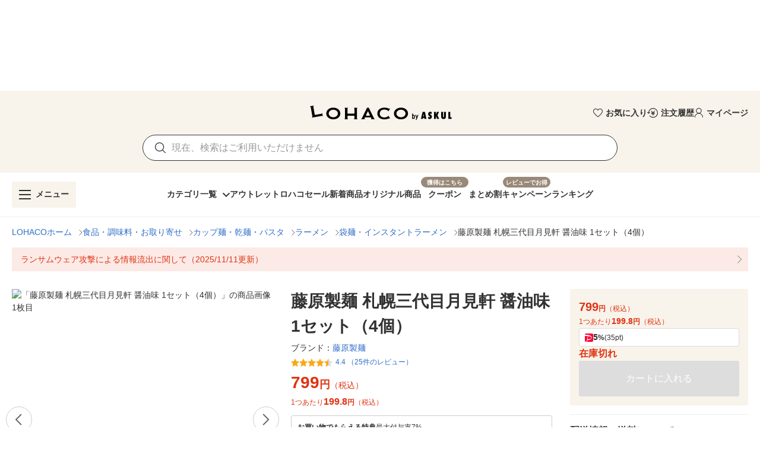

--- FILE ---
content_type: text/html; charset=utf-8
request_url: https://lohaco.yahoo.co.jp/store/h-lohaco/item/xu00713/
body_size: 32993
content:
<!doctype html>
<html data-n-head-ssr prefix="og: https://ogp.me/ns#" data-n-head="%7B%22prefix%22:%7B%22ssr%22:%22og:%20https://ogp.me/ns#%22%7D%7D">
  <head >
    <meta data-n-head="ssr" charset="utf-8"><meta data-n-head="ssr" http-equiv="X-UA-Compatible" content="IE=edge"><meta data-n-head="ssr" data-hid="robots" name="robots" content="index, follow"><meta data-n-head="ssr" name="viewport" content="undefined"><meta data-n-head="ssr" data-hid="description" name="description" content="藤原製麺 札幌三代目月見軒 醤油味 1セット（4個）｜LOHACOは最短翌日お届け。PayPayが使える貯まる、アスクルがLINEヤフーと協力して運営するショッピングサイトです。"><meta data-n-head="ssr" name="twitter:card" content="summary_large_image"><meta data-n-head="ssr" name="twitter:site" content="@LOHACO_jp"><meta data-n-head="ssr" property="og:title" content="LOHACO - 藤原製麺 札幌三代目月見軒 醤油味 1セット（4個）"><meta data-n-head="ssr" property="og:description" content="藤原製麺 札幌三代目月見軒 醤油味 1セット（4個）｜LOHACOは最短翌日お届け。PayPayが使える貯まる、アスクルがLINEヤフーと協力して運営するショッピングサイトです。"><meta data-n-head="ssr" property="og:image" content="https://item-shopping.c.yimg.jp/i/n/h-lohaco_xu00713_i_20240507224138"><meta data-n-head="ssr" property="og:url" content="https://lohaco.yahoo.co.jp/store/h-lohaco/item/xu00713/"><meta data-n-head="ssr" property="og:type" content="website"><meta data-n-head="ssr" property="og:site_name" content="LOHACO by ASKUL"><meta data-n-head="ssr" property="fb:app_id" content="287191178100128"><meta data-n-head="ssr" property="og:locale" content="ja_JP"><title>LOHACO - 藤原製麺 札幌三代目月見軒 醤油味 1セット（4個）</title><link data-n-head="ssr" rel="icon" type="image/x-icon" href="/favicon.ico"><link data-n-head="ssr" rel="apple-touch-icon" sizes="120x120" href="https://s.yimg.jp/images/lohaco/common/images/apple-touch-icon.png"><link data-n-head="ssr" rel="preload" href="https://s.yimg.jp/images/lohaco/common/images/img_sitelogo.png" as="image"><link data-n-head="ssr" rel="preload" href="https://item-shopping.c.yimg.jp/i/n/h-lohaco_xu00713_i_20240507224138" as="image"><link data-n-head="ssr" rel="canonical" href="https://lohaco.yahoo.co.jp/store/h-lohaco/item/xu00713/"><style data-n-head="vuetify" type="text/css" id="vuetify-theme-stylesheet" nonce="undefined">:root {
  --v-anchor-base: #306ec9;
  --v-primary-base: #ff9000;
  --v-primary-lighten5: #ffffa0;
  --v-primary-lighten4: #ffff84;
  --v-primary-lighten3: #ffe368;
  --v-primary-lighten2: #ffc74c;
  --v-primary-lighten1: #ffab2e;
  --v-primary-darken1: #df7600;
  --v-primary-darken2: #bf5c00;
  --v-primary-darken3: #a04400;
  --v-primary-darken4: #832b00;
  --v-secondary-base: #f8f8f8;
  --v-secondary-lighten5: #ffffff;
  --v-secondary-lighten4: #ffffff;
  --v-secondary-lighten3: #ffffff;
  --v-secondary-lighten2: #ffffff;
  --v-secondary-lighten1: #ffffff;
  --v-secondary-darken1: #dbdbdb;
  --v-secondary-darken2: #c0c0c0;
  --v-secondary-darken3: #a5a5a5;
  --v-secondary-darken4: #8a8a8a;
  --v-accent-base: #998978;
  --v-accent-lighten5: #ffffff;
  --v-accent-lighten4: #fff7e4;
  --v-accent-lighten3: #ecdac8;
  --v-accent-lighten2: #d0beac;
  --v-accent-lighten1: #b4a392;
  --v-accent-darken1: #7f705f;
  --v-accent-darken2: #665748;
  --v-accent-darken3: #4d4031;
  --v-accent-darken4: #362a1c;
  --v-error-base: #e03311;
  --v-error-lighten5: #ffc691;
  --v-error-lighten4: #ffa977;
  --v-error-lighten3: #ff8c5d;
  --v-error-lighten2: #ff7044;
  --v-error-lighten1: #ff522b;
  --v-error-darken1: #bf0200;
  --v-error-darken2: #a00000;
  --v-error-darken3: #810000;
  --v-error-darken4: #650000;
  --v-info-base: #eeeeee;
  --v-info-lighten5: #ffffff;
  --v-info-lighten4: #ffffff;
  --v-info-lighten3: #ffffff;
  --v-info-lighten2: #ffffff;
  --v-info-lighten1: #ffffff;
  --v-info-darken1: #d2d2d2;
  --v-info-darken2: #b6b6b6;
  --v-info-darken3: #9b9b9b;
  --v-info-darken4: #818181;
  --v-success-base: #4caf50;
  --v-success-lighten5: #dcffd6;
  --v-success-lighten4: #beffba;
  --v-success-lighten3: #a2ff9e;
  --v-success-lighten2: #85e783;
  --v-success-lighten1: #69cb69;
  --v-success-darken1: #2d9437;
  --v-success-darken2: #00791e;
  --v-success-darken3: #006000;
  --v-success-darken4: #004700;
  --v-warning-base: #fceae7;
  --v-warning-lighten5: #ffffff;
  --v-warning-lighten4: #ffffff;
  --v-warning-lighten3: #ffffff;
  --v-warning-lighten2: #ffffff;
  --v-warning-lighten1: #ffffff;
  --v-warning-darken1: #dfcecb;
  --v-warning-darken2: #c3b2af;
  --v-warning-darken3: #a89895;
  --v-warning-darken4: #8e7e7b;
  --v-filtered-base: #666666;
  --v-filtered-lighten5: #ebebeb;
  --v-filtered-lighten4: #cfcfcf;
  --v-filtered-lighten3: #b4b4b4;
  --v-filtered-lighten2: #999999;
  --v-filtered-lighten1: #7f7f7f;
  --v-filtered-darken1: #4e4e4e;
  --v-filtered-darken2: #373737;
  --v-filtered-darken3: #222222;
  --v-filtered-darken4: #0c0c0c;
  --v-black-base: #333333;
  --v-blue-base: #306ec9;
  --v-red-base: #e03311;
  --v-red-lighten0: #fceae7;
  --v-orange-base: #ff9000;
  --v-brown-base: #998978;
  --v-brown-darken0: #7d746a;
  --v-beige-base: #f8f3eb;
  --v-yellow-base: #fff6d0;
  --v-grey-base: #666666;
  --v-grey-lighten0: #999999;
  --v-grey-lighten1: #cccccc;
  --v-grey-lighten2: #dddddd;
  --v-grey-lighten3: #eeeeee;
  --v-grey-lighten4: #f8f8f8;
}

.v-application a { color: var(--v-anchor-base); }
.v-application .primary {
  background-color: var(--v-primary-base) !important;
  border-color: var(--v-primary-base) !important;
}
.v-application .primary--text {
  color: var(--v-primary-base) !important;
  caret-color: var(--v-primary-base) !important;
}
.v-application .primary.lighten-5 {
  background-color: var(--v-primary-lighten5) !important;
  border-color: var(--v-primary-lighten5) !important;
}
.v-application .primary--text.text--lighten-5 {
  color: var(--v-primary-lighten5) !important;
  caret-color: var(--v-primary-lighten5) !important;
}
.v-application .primary.lighten-4 {
  background-color: var(--v-primary-lighten4) !important;
  border-color: var(--v-primary-lighten4) !important;
}
.v-application .primary--text.text--lighten-4 {
  color: var(--v-primary-lighten4) !important;
  caret-color: var(--v-primary-lighten4) !important;
}
.v-application .primary.lighten-3 {
  background-color: var(--v-primary-lighten3) !important;
  border-color: var(--v-primary-lighten3) !important;
}
.v-application .primary--text.text--lighten-3 {
  color: var(--v-primary-lighten3) !important;
  caret-color: var(--v-primary-lighten3) !important;
}
.v-application .primary.lighten-2 {
  background-color: var(--v-primary-lighten2) !important;
  border-color: var(--v-primary-lighten2) !important;
}
.v-application .primary--text.text--lighten-2 {
  color: var(--v-primary-lighten2) !important;
  caret-color: var(--v-primary-lighten2) !important;
}
.v-application .primary.lighten-1 {
  background-color: var(--v-primary-lighten1) !important;
  border-color: var(--v-primary-lighten1) !important;
}
.v-application .primary--text.text--lighten-1 {
  color: var(--v-primary-lighten1) !important;
  caret-color: var(--v-primary-lighten1) !important;
}
.v-application .primary.darken-1 {
  background-color: var(--v-primary-darken1) !important;
  border-color: var(--v-primary-darken1) !important;
}
.v-application .primary--text.text--darken-1 {
  color: var(--v-primary-darken1) !important;
  caret-color: var(--v-primary-darken1) !important;
}
.v-application .primary.darken-2 {
  background-color: var(--v-primary-darken2) !important;
  border-color: var(--v-primary-darken2) !important;
}
.v-application .primary--text.text--darken-2 {
  color: var(--v-primary-darken2) !important;
  caret-color: var(--v-primary-darken2) !important;
}
.v-application .primary.darken-3 {
  background-color: var(--v-primary-darken3) !important;
  border-color: var(--v-primary-darken3) !important;
}
.v-application .primary--text.text--darken-3 {
  color: var(--v-primary-darken3) !important;
  caret-color: var(--v-primary-darken3) !important;
}
.v-application .primary.darken-4 {
  background-color: var(--v-primary-darken4) !important;
  border-color: var(--v-primary-darken4) !important;
}
.v-application .primary--text.text--darken-4 {
  color: var(--v-primary-darken4) !important;
  caret-color: var(--v-primary-darken4) !important;
}
.v-application .secondary {
  background-color: var(--v-secondary-base) !important;
  border-color: var(--v-secondary-base) !important;
}
.v-application .secondary--text {
  color: var(--v-secondary-base) !important;
  caret-color: var(--v-secondary-base) !important;
}
.v-application .secondary.lighten-5 {
  background-color: var(--v-secondary-lighten5) !important;
  border-color: var(--v-secondary-lighten5) !important;
}
.v-application .secondary--text.text--lighten-5 {
  color: var(--v-secondary-lighten5) !important;
  caret-color: var(--v-secondary-lighten5) !important;
}
.v-application .secondary.lighten-4 {
  background-color: var(--v-secondary-lighten4) !important;
  border-color: var(--v-secondary-lighten4) !important;
}
.v-application .secondary--text.text--lighten-4 {
  color: var(--v-secondary-lighten4) !important;
  caret-color: var(--v-secondary-lighten4) !important;
}
.v-application .secondary.lighten-3 {
  background-color: var(--v-secondary-lighten3) !important;
  border-color: var(--v-secondary-lighten3) !important;
}
.v-application .secondary--text.text--lighten-3 {
  color: var(--v-secondary-lighten3) !important;
  caret-color: var(--v-secondary-lighten3) !important;
}
.v-application .secondary.lighten-2 {
  background-color: var(--v-secondary-lighten2) !important;
  border-color: var(--v-secondary-lighten2) !important;
}
.v-application .secondary--text.text--lighten-2 {
  color: var(--v-secondary-lighten2) !important;
  caret-color: var(--v-secondary-lighten2) !important;
}
.v-application .secondary.lighten-1 {
  background-color: var(--v-secondary-lighten1) !important;
  border-color: var(--v-secondary-lighten1) !important;
}
.v-application .secondary--text.text--lighten-1 {
  color: var(--v-secondary-lighten1) !important;
  caret-color: var(--v-secondary-lighten1) !important;
}
.v-application .secondary.darken-1 {
  background-color: var(--v-secondary-darken1) !important;
  border-color: var(--v-secondary-darken1) !important;
}
.v-application .secondary--text.text--darken-1 {
  color: var(--v-secondary-darken1) !important;
  caret-color: var(--v-secondary-darken1) !important;
}
.v-application .secondary.darken-2 {
  background-color: var(--v-secondary-darken2) !important;
  border-color: var(--v-secondary-darken2) !important;
}
.v-application .secondary--text.text--darken-2 {
  color: var(--v-secondary-darken2) !important;
  caret-color: var(--v-secondary-darken2) !important;
}
.v-application .secondary.darken-3 {
  background-color: var(--v-secondary-darken3) !important;
  border-color: var(--v-secondary-darken3) !important;
}
.v-application .secondary--text.text--darken-3 {
  color: var(--v-secondary-darken3) !important;
  caret-color: var(--v-secondary-darken3) !important;
}
.v-application .secondary.darken-4 {
  background-color: var(--v-secondary-darken4) !important;
  border-color: var(--v-secondary-darken4) !important;
}
.v-application .secondary--text.text--darken-4 {
  color: var(--v-secondary-darken4) !important;
  caret-color: var(--v-secondary-darken4) !important;
}
.v-application .accent {
  background-color: var(--v-accent-base) !important;
  border-color: var(--v-accent-base) !important;
}
.v-application .accent--text {
  color: var(--v-accent-base) !important;
  caret-color: var(--v-accent-base) !important;
}
.v-application .accent.lighten-5 {
  background-color: var(--v-accent-lighten5) !important;
  border-color: var(--v-accent-lighten5) !important;
}
.v-application .accent--text.text--lighten-5 {
  color: var(--v-accent-lighten5) !important;
  caret-color: var(--v-accent-lighten5) !important;
}
.v-application .accent.lighten-4 {
  background-color: var(--v-accent-lighten4) !important;
  border-color: var(--v-accent-lighten4) !important;
}
.v-application .accent--text.text--lighten-4 {
  color: var(--v-accent-lighten4) !important;
  caret-color: var(--v-accent-lighten4) !important;
}
.v-application .accent.lighten-3 {
  background-color: var(--v-accent-lighten3) !important;
  border-color: var(--v-accent-lighten3) !important;
}
.v-application .accent--text.text--lighten-3 {
  color: var(--v-accent-lighten3) !important;
  caret-color: var(--v-accent-lighten3) !important;
}
.v-application .accent.lighten-2 {
  background-color: var(--v-accent-lighten2) !important;
  border-color: var(--v-accent-lighten2) !important;
}
.v-application .accent--text.text--lighten-2 {
  color: var(--v-accent-lighten2) !important;
  caret-color: var(--v-accent-lighten2) !important;
}
.v-application .accent.lighten-1 {
  background-color: var(--v-accent-lighten1) !important;
  border-color: var(--v-accent-lighten1) !important;
}
.v-application .accent--text.text--lighten-1 {
  color: var(--v-accent-lighten1) !important;
  caret-color: var(--v-accent-lighten1) !important;
}
.v-application .accent.darken-1 {
  background-color: var(--v-accent-darken1) !important;
  border-color: var(--v-accent-darken1) !important;
}
.v-application .accent--text.text--darken-1 {
  color: var(--v-accent-darken1) !important;
  caret-color: var(--v-accent-darken1) !important;
}
.v-application .accent.darken-2 {
  background-color: var(--v-accent-darken2) !important;
  border-color: var(--v-accent-darken2) !important;
}
.v-application .accent--text.text--darken-2 {
  color: var(--v-accent-darken2) !important;
  caret-color: var(--v-accent-darken2) !important;
}
.v-application .accent.darken-3 {
  background-color: var(--v-accent-darken3) !important;
  border-color: var(--v-accent-darken3) !important;
}
.v-application .accent--text.text--darken-3 {
  color: var(--v-accent-darken3) !important;
  caret-color: var(--v-accent-darken3) !important;
}
.v-application .accent.darken-4 {
  background-color: var(--v-accent-darken4) !important;
  border-color: var(--v-accent-darken4) !important;
}
.v-application .accent--text.text--darken-4 {
  color: var(--v-accent-darken4) !important;
  caret-color: var(--v-accent-darken4) !important;
}
.v-application .error {
  background-color: var(--v-error-base) !important;
  border-color: var(--v-error-base) !important;
}
.v-application .error--text {
  color: var(--v-error-base) !important;
  caret-color: var(--v-error-base) !important;
}
.v-application .error.lighten-5 {
  background-color: var(--v-error-lighten5) !important;
  border-color: var(--v-error-lighten5) !important;
}
.v-application .error--text.text--lighten-5 {
  color: var(--v-error-lighten5) !important;
  caret-color: var(--v-error-lighten5) !important;
}
.v-application .error.lighten-4 {
  background-color: var(--v-error-lighten4) !important;
  border-color: var(--v-error-lighten4) !important;
}
.v-application .error--text.text--lighten-4 {
  color: var(--v-error-lighten4) !important;
  caret-color: var(--v-error-lighten4) !important;
}
.v-application .error.lighten-3 {
  background-color: var(--v-error-lighten3) !important;
  border-color: var(--v-error-lighten3) !important;
}
.v-application .error--text.text--lighten-3 {
  color: var(--v-error-lighten3) !important;
  caret-color: var(--v-error-lighten3) !important;
}
.v-application .error.lighten-2 {
  background-color: var(--v-error-lighten2) !important;
  border-color: var(--v-error-lighten2) !important;
}
.v-application .error--text.text--lighten-2 {
  color: var(--v-error-lighten2) !important;
  caret-color: var(--v-error-lighten2) !important;
}
.v-application .error.lighten-1 {
  background-color: var(--v-error-lighten1) !important;
  border-color: var(--v-error-lighten1) !important;
}
.v-application .error--text.text--lighten-1 {
  color: var(--v-error-lighten1) !important;
  caret-color: var(--v-error-lighten1) !important;
}
.v-application .error.darken-1 {
  background-color: var(--v-error-darken1) !important;
  border-color: var(--v-error-darken1) !important;
}
.v-application .error--text.text--darken-1 {
  color: var(--v-error-darken1) !important;
  caret-color: var(--v-error-darken1) !important;
}
.v-application .error.darken-2 {
  background-color: var(--v-error-darken2) !important;
  border-color: var(--v-error-darken2) !important;
}
.v-application .error--text.text--darken-2 {
  color: var(--v-error-darken2) !important;
  caret-color: var(--v-error-darken2) !important;
}
.v-application .error.darken-3 {
  background-color: var(--v-error-darken3) !important;
  border-color: var(--v-error-darken3) !important;
}
.v-application .error--text.text--darken-3 {
  color: var(--v-error-darken3) !important;
  caret-color: var(--v-error-darken3) !important;
}
.v-application .error.darken-4 {
  background-color: var(--v-error-darken4) !important;
  border-color: var(--v-error-darken4) !important;
}
.v-application .error--text.text--darken-4 {
  color: var(--v-error-darken4) !important;
  caret-color: var(--v-error-darken4) !important;
}
.v-application .info {
  background-color: var(--v-info-base) !important;
  border-color: var(--v-info-base) !important;
}
.v-application .info--text {
  color: var(--v-info-base) !important;
  caret-color: var(--v-info-base) !important;
}
.v-application .info.lighten-5 {
  background-color: var(--v-info-lighten5) !important;
  border-color: var(--v-info-lighten5) !important;
}
.v-application .info--text.text--lighten-5 {
  color: var(--v-info-lighten5) !important;
  caret-color: var(--v-info-lighten5) !important;
}
.v-application .info.lighten-4 {
  background-color: var(--v-info-lighten4) !important;
  border-color: var(--v-info-lighten4) !important;
}
.v-application .info--text.text--lighten-4 {
  color: var(--v-info-lighten4) !important;
  caret-color: var(--v-info-lighten4) !important;
}
.v-application .info.lighten-3 {
  background-color: var(--v-info-lighten3) !important;
  border-color: var(--v-info-lighten3) !important;
}
.v-application .info--text.text--lighten-3 {
  color: var(--v-info-lighten3) !important;
  caret-color: var(--v-info-lighten3) !important;
}
.v-application .info.lighten-2 {
  background-color: var(--v-info-lighten2) !important;
  border-color: var(--v-info-lighten2) !important;
}
.v-application .info--text.text--lighten-2 {
  color: var(--v-info-lighten2) !important;
  caret-color: var(--v-info-lighten2) !important;
}
.v-application .info.lighten-1 {
  background-color: var(--v-info-lighten1) !important;
  border-color: var(--v-info-lighten1) !important;
}
.v-application .info--text.text--lighten-1 {
  color: var(--v-info-lighten1) !important;
  caret-color: var(--v-info-lighten1) !important;
}
.v-application .info.darken-1 {
  background-color: var(--v-info-darken1) !important;
  border-color: var(--v-info-darken1) !important;
}
.v-application .info--text.text--darken-1 {
  color: var(--v-info-darken1) !important;
  caret-color: var(--v-info-darken1) !important;
}
.v-application .info.darken-2 {
  background-color: var(--v-info-darken2) !important;
  border-color: var(--v-info-darken2) !important;
}
.v-application .info--text.text--darken-2 {
  color: var(--v-info-darken2) !important;
  caret-color: var(--v-info-darken2) !important;
}
.v-application .info.darken-3 {
  background-color: var(--v-info-darken3) !important;
  border-color: var(--v-info-darken3) !important;
}
.v-application .info--text.text--darken-3 {
  color: var(--v-info-darken3) !important;
  caret-color: var(--v-info-darken3) !important;
}
.v-application .info.darken-4 {
  background-color: var(--v-info-darken4) !important;
  border-color: var(--v-info-darken4) !important;
}
.v-application .info--text.text--darken-4 {
  color: var(--v-info-darken4) !important;
  caret-color: var(--v-info-darken4) !important;
}
.v-application .success {
  background-color: var(--v-success-base) !important;
  border-color: var(--v-success-base) !important;
}
.v-application .success--text {
  color: var(--v-success-base) !important;
  caret-color: var(--v-success-base) !important;
}
.v-application .success.lighten-5 {
  background-color: var(--v-success-lighten5) !important;
  border-color: var(--v-success-lighten5) !important;
}
.v-application .success--text.text--lighten-5 {
  color: var(--v-success-lighten5) !important;
  caret-color: var(--v-success-lighten5) !important;
}
.v-application .success.lighten-4 {
  background-color: var(--v-success-lighten4) !important;
  border-color: var(--v-success-lighten4) !important;
}
.v-application .success--text.text--lighten-4 {
  color: var(--v-success-lighten4) !important;
  caret-color: var(--v-success-lighten4) !important;
}
.v-application .success.lighten-3 {
  background-color: var(--v-success-lighten3) !important;
  border-color: var(--v-success-lighten3) !important;
}
.v-application .success--text.text--lighten-3 {
  color: var(--v-success-lighten3) !important;
  caret-color: var(--v-success-lighten3) !important;
}
.v-application .success.lighten-2 {
  background-color: var(--v-success-lighten2) !important;
  border-color: var(--v-success-lighten2) !important;
}
.v-application .success--text.text--lighten-2 {
  color: var(--v-success-lighten2) !important;
  caret-color: var(--v-success-lighten2) !important;
}
.v-application .success.lighten-1 {
  background-color: var(--v-success-lighten1) !important;
  border-color: var(--v-success-lighten1) !important;
}
.v-application .success--text.text--lighten-1 {
  color: var(--v-success-lighten1) !important;
  caret-color: var(--v-success-lighten1) !important;
}
.v-application .success.darken-1 {
  background-color: var(--v-success-darken1) !important;
  border-color: var(--v-success-darken1) !important;
}
.v-application .success--text.text--darken-1 {
  color: var(--v-success-darken1) !important;
  caret-color: var(--v-success-darken1) !important;
}
.v-application .success.darken-2 {
  background-color: var(--v-success-darken2) !important;
  border-color: var(--v-success-darken2) !important;
}
.v-application .success--text.text--darken-2 {
  color: var(--v-success-darken2) !important;
  caret-color: var(--v-success-darken2) !important;
}
.v-application .success.darken-3 {
  background-color: var(--v-success-darken3) !important;
  border-color: var(--v-success-darken3) !important;
}
.v-application .success--text.text--darken-3 {
  color: var(--v-success-darken3) !important;
  caret-color: var(--v-success-darken3) !important;
}
.v-application .success.darken-4 {
  background-color: var(--v-success-darken4) !important;
  border-color: var(--v-success-darken4) !important;
}
.v-application .success--text.text--darken-4 {
  color: var(--v-success-darken4) !important;
  caret-color: var(--v-success-darken4) !important;
}
.v-application .warning {
  background-color: var(--v-warning-base) !important;
  border-color: var(--v-warning-base) !important;
}
.v-application .warning--text {
  color: var(--v-warning-base) !important;
  caret-color: var(--v-warning-base) !important;
}
.v-application .warning.lighten-5 {
  background-color: var(--v-warning-lighten5) !important;
  border-color: var(--v-warning-lighten5) !important;
}
.v-application .warning--text.text--lighten-5 {
  color: var(--v-warning-lighten5) !important;
  caret-color: var(--v-warning-lighten5) !important;
}
.v-application .warning.lighten-4 {
  background-color: var(--v-warning-lighten4) !important;
  border-color: var(--v-warning-lighten4) !important;
}
.v-application .warning--text.text--lighten-4 {
  color: var(--v-warning-lighten4) !important;
  caret-color: var(--v-warning-lighten4) !important;
}
.v-application .warning.lighten-3 {
  background-color: var(--v-warning-lighten3) !important;
  border-color: var(--v-warning-lighten3) !important;
}
.v-application .warning--text.text--lighten-3 {
  color: var(--v-warning-lighten3) !important;
  caret-color: var(--v-warning-lighten3) !important;
}
.v-application .warning.lighten-2 {
  background-color: var(--v-warning-lighten2) !important;
  border-color: var(--v-warning-lighten2) !important;
}
.v-application .warning--text.text--lighten-2 {
  color: var(--v-warning-lighten2) !important;
  caret-color: var(--v-warning-lighten2) !important;
}
.v-application .warning.lighten-1 {
  background-color: var(--v-warning-lighten1) !important;
  border-color: var(--v-warning-lighten1) !important;
}
.v-application .warning--text.text--lighten-1 {
  color: var(--v-warning-lighten1) !important;
  caret-color: var(--v-warning-lighten1) !important;
}
.v-application .warning.darken-1 {
  background-color: var(--v-warning-darken1) !important;
  border-color: var(--v-warning-darken1) !important;
}
.v-application .warning--text.text--darken-1 {
  color: var(--v-warning-darken1) !important;
  caret-color: var(--v-warning-darken1) !important;
}
.v-application .warning.darken-2 {
  background-color: var(--v-warning-darken2) !important;
  border-color: var(--v-warning-darken2) !important;
}
.v-application .warning--text.text--darken-2 {
  color: var(--v-warning-darken2) !important;
  caret-color: var(--v-warning-darken2) !important;
}
.v-application .warning.darken-3 {
  background-color: var(--v-warning-darken3) !important;
  border-color: var(--v-warning-darken3) !important;
}
.v-application .warning--text.text--darken-3 {
  color: var(--v-warning-darken3) !important;
  caret-color: var(--v-warning-darken3) !important;
}
.v-application .warning.darken-4 {
  background-color: var(--v-warning-darken4) !important;
  border-color: var(--v-warning-darken4) !important;
}
.v-application .warning--text.text--darken-4 {
  color: var(--v-warning-darken4) !important;
  caret-color: var(--v-warning-darken4) !important;
}
.v-application .filtered {
  background-color: var(--v-filtered-base) !important;
  border-color: var(--v-filtered-base) !important;
}
.v-application .filtered--text {
  color: var(--v-filtered-base) !important;
  caret-color: var(--v-filtered-base) !important;
}
.v-application .filtered.lighten-5 {
  background-color: var(--v-filtered-lighten5) !important;
  border-color: var(--v-filtered-lighten5) !important;
}
.v-application .filtered--text.text--lighten-5 {
  color: var(--v-filtered-lighten5) !important;
  caret-color: var(--v-filtered-lighten5) !important;
}
.v-application .filtered.lighten-4 {
  background-color: var(--v-filtered-lighten4) !important;
  border-color: var(--v-filtered-lighten4) !important;
}
.v-application .filtered--text.text--lighten-4 {
  color: var(--v-filtered-lighten4) !important;
  caret-color: var(--v-filtered-lighten4) !important;
}
.v-application .filtered.lighten-3 {
  background-color: var(--v-filtered-lighten3) !important;
  border-color: var(--v-filtered-lighten3) !important;
}
.v-application .filtered--text.text--lighten-3 {
  color: var(--v-filtered-lighten3) !important;
  caret-color: var(--v-filtered-lighten3) !important;
}
.v-application .filtered.lighten-2 {
  background-color: var(--v-filtered-lighten2) !important;
  border-color: var(--v-filtered-lighten2) !important;
}
.v-application .filtered--text.text--lighten-2 {
  color: var(--v-filtered-lighten2) !important;
  caret-color: var(--v-filtered-lighten2) !important;
}
.v-application .filtered.lighten-1 {
  background-color: var(--v-filtered-lighten1) !important;
  border-color: var(--v-filtered-lighten1) !important;
}
.v-application .filtered--text.text--lighten-1 {
  color: var(--v-filtered-lighten1) !important;
  caret-color: var(--v-filtered-lighten1) !important;
}
.v-application .filtered.darken-1 {
  background-color: var(--v-filtered-darken1) !important;
  border-color: var(--v-filtered-darken1) !important;
}
.v-application .filtered--text.text--darken-1 {
  color: var(--v-filtered-darken1) !important;
  caret-color: var(--v-filtered-darken1) !important;
}
.v-application .filtered.darken-2 {
  background-color: var(--v-filtered-darken2) !important;
  border-color: var(--v-filtered-darken2) !important;
}
.v-application .filtered--text.text--darken-2 {
  color: var(--v-filtered-darken2) !important;
  caret-color: var(--v-filtered-darken2) !important;
}
.v-application .filtered.darken-3 {
  background-color: var(--v-filtered-darken3) !important;
  border-color: var(--v-filtered-darken3) !important;
}
.v-application .filtered--text.text--darken-3 {
  color: var(--v-filtered-darken3) !important;
  caret-color: var(--v-filtered-darken3) !important;
}
.v-application .filtered.darken-4 {
  background-color: var(--v-filtered-darken4) !important;
  border-color: var(--v-filtered-darken4) !important;
}
.v-application .filtered--text.text--darken-4 {
  color: var(--v-filtered-darken4) !important;
  caret-color: var(--v-filtered-darken4) !important;
}
.v-application .black {
  background-color: var(--v-black-base) !important;
  border-color: var(--v-black-base) !important;
}
.v-application .black--text {
  color: var(--v-black-base) !important;
  caret-color: var(--v-black-base) !important;
}
.v-application .blue {
  background-color: var(--v-blue-base) !important;
  border-color: var(--v-blue-base) !important;
}
.v-application .blue--text {
  color: var(--v-blue-base) !important;
  caret-color: var(--v-blue-base) !important;
}
.v-application .red {
  background-color: var(--v-red-base) !important;
  border-color: var(--v-red-base) !important;
}
.v-application .red--text {
  color: var(--v-red-base) !important;
  caret-color: var(--v-red-base) !important;
}
.v-application .red.lighten-0 {
  background-color: var(--v-red-lighten0) !important;
  border-color: var(--v-red-lighten0) !important;
}
.v-application .red--text.text--lighten-0 {
  color: var(--v-red-lighten0) !important;
  caret-color: var(--v-red-lighten0) !important;
}
.v-application .orange {
  background-color: var(--v-orange-base) !important;
  border-color: var(--v-orange-base) !important;
}
.v-application .orange--text {
  color: var(--v-orange-base) !important;
  caret-color: var(--v-orange-base) !important;
}
.v-application .brown {
  background-color: var(--v-brown-base) !important;
  border-color: var(--v-brown-base) !important;
}
.v-application .brown--text {
  color: var(--v-brown-base) !important;
  caret-color: var(--v-brown-base) !important;
}
.v-application .brown.darken-0 {
  background-color: var(--v-brown-darken0) !important;
  border-color: var(--v-brown-darken0) !important;
}
.v-application .brown--text.text--darken-0 {
  color: var(--v-brown-darken0) !important;
  caret-color: var(--v-brown-darken0) !important;
}
.v-application .beige {
  background-color: var(--v-beige-base) !important;
  border-color: var(--v-beige-base) !important;
}
.v-application .beige--text {
  color: var(--v-beige-base) !important;
  caret-color: var(--v-beige-base) !important;
}
.v-application .yellow {
  background-color: var(--v-yellow-base) !important;
  border-color: var(--v-yellow-base) !important;
}
.v-application .yellow--text {
  color: var(--v-yellow-base) !important;
  caret-color: var(--v-yellow-base) !important;
}
.v-application .grey {
  background-color: var(--v-grey-base) !important;
  border-color: var(--v-grey-base) !important;
}
.v-application .grey--text {
  color: var(--v-grey-base) !important;
  caret-color: var(--v-grey-base) !important;
}
.v-application .grey.lighten-0 {
  background-color: var(--v-grey-lighten0) !important;
  border-color: var(--v-grey-lighten0) !important;
}
.v-application .grey--text.text--lighten-0 {
  color: var(--v-grey-lighten0) !important;
  caret-color: var(--v-grey-lighten0) !important;
}
.v-application .grey.lighten-1 {
  background-color: var(--v-grey-lighten1) !important;
  border-color: var(--v-grey-lighten1) !important;
}
.v-application .grey--text.text--lighten-1 {
  color: var(--v-grey-lighten1) !important;
  caret-color: var(--v-grey-lighten1) !important;
}
.v-application .grey.lighten-2 {
  background-color: var(--v-grey-lighten2) !important;
  border-color: var(--v-grey-lighten2) !important;
}
.v-application .grey--text.text--lighten-2 {
  color: var(--v-grey-lighten2) !important;
  caret-color: var(--v-grey-lighten2) !important;
}
.v-application .grey.lighten-3 {
  background-color: var(--v-grey-lighten3) !important;
  border-color: var(--v-grey-lighten3) !important;
}
.v-application .grey--text.text--lighten-3 {
  color: var(--v-grey-lighten3) !important;
  caret-color: var(--v-grey-lighten3) !important;
}
.v-application .grey.lighten-4 {
  background-color: var(--v-grey-lighten4) !important;
  border-color: var(--v-grey-lighten4) !important;
}
.v-application .grey--text.text--lighten-4 {
  color: var(--v-grey-lighten4) !important;
  caret-color: var(--v-grey-lighten4) !important;
}</style><script data-n-head="ssr" data-hid="gtmHead">(function(w,d,s,l,i){w[l]=w[l]||[];w[l].push({'gtm.start':new Date().getTime(),event:'gtm.js'});var f=d.getElementsByTagName(s)[0],j=d.createElement(s),dl=l!='dataLayer'?'&l='+l:'';j.async=true;j.src='https://www.googletagmanager.com/gtm.js?id='+i+dl;f.parentNode.insertBefore(j,f);})(window,document,'script','dataLayer','GTM-PPWNFPP');</script><script data-n-head="ssr" src="https://s.yimg.jp/images/shp-delivery/utils/1.1/ptahGlobalCommon.js"></script><script data-n-head="ssr" id="ptah-json" type="application/json">{"noticeRes":{"unreadsCount":0,"warning":null},"lyLimitedSuggestRes":{"lyLimitedSuggestEnabled":true,"lyLimitedSuggestTitle":"厳選トピックス","lyLimitedSuggestLinks":[{"label":"寒さ対策","url":"https://shopping.yahoo.co.jp/promotion/event/category/winter/seasonal/"}]},"userRes":{"user":null,"request":{"auth":{"login":false,"level":"NONE","isIdleTimedOut":false},"career":"other"}},"mastheadProps":{"withEmg":true,"version":2,"disablePremiumAd":false,"premiumAdDsCode":"13978_582531"},"searchHeaderProps":{"appId":"lohaco"},"searchHeaderRes":{"ts":"1768591944","mcr":"a1324813338fc8c52a2deba567c75e16"},"mastheadDataRes":{"appealInfo":null}}</script><script data-n-head="ssr" type="application/ld+json">{"@context":"https://schema.org/","@type":"Product","brand":{"@type":"Brand","name":"藤原製麺"},"image":"https://item-shopping.c.yimg.jp/i/n/h-lohaco_xu00713_i_20240507224138","name":"藤原製麺 札幌三代目月見軒 醤油味 1セット（4個）","description":"【賞味期限】\n商品の発送時点で、賞味期限まで残り80日以上の商品をお届けします。\n\n【商品説明】\n札幌の人気ラーメン店の味を再現。札幌の三代に渡る老舗の名店「月見軒」。昔ながらのシンプルなあっさり醤油ラーメン。","offers":{"@type":"Offer","price":799,"priceCurrency":"JPY","availability":"OutOfStock"},"aggregateRating":{"@type":"AggregateRating","ratingValue":"4.4","reviewCount":"25"}}</script><script data-n-head="ssr" type="application/ld+json">{"@context":"https://schema.org/","@type":"BreadcrumbList","itemListElement":[{"@type":"ListItem","position":1,"name":"LOHACOホーム","item":"https://lohaco.yahoo.co.jp"},{"@type":"ListItem","position":2,"name":"食品・調味料・お取り寄せ","item":"https://lohaco.yahoo.co.jp/category/58068/"},{"@type":"ListItem","position":3,"name":"カップ麺・乾麺・パスタ","item":"https://lohaco.yahoo.co.jp/category/58068/58130/"},{"@type":"ListItem","position":4,"name":"ラーメン","item":"https://lohaco.yahoo.co.jp/category/58068/58130/51341/"},{"@type":"ListItem","position":5,"name":"袋麺・インスタントラーメン","item":"https://lohaco.yahoo.co.jp/category/58068/58130/51341/51347/"},{"@type":"ListItem","position":6,"name":"藤原製麺 札幌三代目月見軒 醤油味 1セット（4個）","item":"https://lohaco.yahoo.co.jp/store/h-lohaco/item/xu00713/"}]}</script><link rel="preload" href="https://s.yimg.jp/images/lohaco-fe/z/202601141413/b997690.js" as="script"><link rel="preload" href="https://s.yimg.jp/images/lohaco-fe/z/202601141413/363ee1e.js" as="script"><link rel="preload" href="https://s.yimg.jp/images/lohaco-fe/z/202601141413/css/e2507d4.css" as="style"><link rel="preload" href="https://s.yimg.jp/images/lohaco-fe/z/202601141413/e879089.js" as="script"><link rel="preload" href="https://s.yimg.jp/images/lohaco-fe/z/202601141413/css/47c1eaf.css" as="style"><link rel="preload" href="https://s.yimg.jp/images/lohaco-fe/z/202601141413/93d281c.js" as="script"><link rel="preload" href="https://s.yimg.jp/images/lohaco-fe/z/202601141413/css/55d17ad.css" as="style"><link rel="preload" href="https://s.yimg.jp/images/lohaco-fe/z/202601141413/4cd04e1.js" as="script"><link rel="preload" href="https://s.yimg.jp/images/lohaco-fe/z/202601141413/css/33b8473.css" as="style"><link rel="preload" href="https://s.yimg.jp/images/lohaco-fe/z/202601141413/d41d1ac.js" as="script"><link rel="preload" href="https://s.yimg.jp/images/lohaco-fe/z/202601141413/css/4a846ca.css" as="style"><link rel="preload" href="https://s.yimg.jp/images/lohaco-fe/z/202601141413/4ff5913.js" as="script"><link rel="preload" href="https://s.yimg.jp/images/lohaco-fe/z/202601141413/css/0ad5b1e.css" as="style"><link rel="preload" href="https://s.yimg.jp/images/lohaco-fe/z/202601141413/6cb3303.js" as="script"><link rel="preload" href="https://s.yimg.jp/images/lohaco-fe/z/202601141413/css/7329e1e.css" as="style"><link rel="preload" href="https://s.yimg.jp/images/lohaco-fe/z/202601141413/1d0c6de.js" as="script"><link rel="stylesheet" href="https://s.yimg.jp/images/lohaco-fe/z/202601141413/css/e2507d4.css"><link rel="stylesheet" href="https://s.yimg.jp/images/lohaco-fe/z/202601141413/css/47c1eaf.css"><link rel="stylesheet" href="https://s.yimg.jp/images/lohaco-fe/z/202601141413/css/55d17ad.css"><link rel="stylesheet" href="https://s.yimg.jp/images/lohaco-fe/z/202601141413/css/33b8473.css"><link rel="stylesheet" href="https://s.yimg.jp/images/lohaco-fe/z/202601141413/css/4a846ca.css"><link rel="stylesheet" href="https://s.yimg.jp/images/lohaco-fe/z/202601141413/css/0ad5b1e.css"><link rel="stylesheet" href="https://s.yimg.jp/images/lohaco-fe/z/202601141413/css/7329e1e.css">
  </head>
  <body >
    <noscript data-n-head="ssr" data-hid="gtmBody" data-pbody="true"><iframe src="https://www.googletagmanager.com/ns.html?id=GTM-PPWNFPP" height="0" width="0" style="display:none;visibility:hidden"></iframe></noscript><div data-server-rendered="true" id="__nuxt"><div id="__layout"><div data-app="true" id="app" class="v-application v-application--is-ltr theme--light desktopLayout" style="padding-bottom:env(safe-area-inset-bottom)!important;" data-v-edb3a822><div class="v-application--wrap"><!----> <shp-masthead ssr="true" class="px-4" data-v-edb3a822><div style="min-height:75px;" data-v-edb3a822><div data-v-edb3a822></div></div></shp-masthead> <shp-search-header ssr="true" class="px-4" data-v-edb3a822><div style="min-height:78px;" data-v-edb3a822><div data-v-edb3a822></div></div></shp-search-header> <div class="empty-campaign-band-sheet" style="width:100%;height:40px;background-color:#ddd;" data-v-edb3a822></div> <header class="beige" style="width:100%;z-index:1000002;" data-v-17e2b03a data-v-edb3a822><div class="mx-auto" style="max-width:1600px;padding:12px 20px 20px;" data-v-17e2b03a><div class="parent" data-v-17e2b03a><div class="childLogo mx-auto" data-v-17e2b03a><a href="/" class="d-flex align-center justify-center mx-auto" style="opacity:1;max-width:260px;height:50px;" data-v-17e2b03a data-v-17e2b03a><img src="https://s.yimg.jp/images/lohaco/common/images/img_sitelogo.png" alt="ロハコロゴ" width="auto" height="auto" style="max-width:100%;max-height:100%;" data-v-17e2b03a></a></div> <div class="childLinks" data-v-17e2b03a><!----><a tabindex="0" href="/mypage/favorite/" class="font-weight-bold flex-shrink-0 v-card v-card--flat v-card--link v-sheet theme--light transparent" style="opacity:1;" data-v-41e7275c data-v-41e7275c data-v-17e2b03a><div class="d-flex align-center" style="height:21px;" data-v-41e7275c><span aria-hidden="true" class="v-icon notranslate pa-0 mr-1 theme--light black--text" style="font-size:16px;height:16px;width:16px;" data-v-41e7275c><svg xmlns="http://www.w3.org/2000/svg" viewBox="0 0 18 18" aria-labelledby="heart-outline" role="presentation" class="v-icon__component theme--light black--text" style="font-size:16px;height:16px;width:16px;" data-v-05464540><title id="heart-outline" lang="en" data-v-05464540>heart-outline icon</title> <g data-v-05464540><path d="M5.18986268,2.18506603 C2.9816177,2.18506603 1.18532926,3.9816177 1.18532926,6.18959945 C1.18532926,6.77002384 1.32326231,7.36518916 1.59570641,7.95824864 C2.39145377,9.69136164 4.29224492,11.7537766 8.8582501,15.8393852 C8.97012328,15.9399395 9.14253959,15.9452041 9.25730832,15.8517571 C12.4524064,13.2613007 14.8878197,10.6024042 16.3000541,8.16277913 C16.6801597,7.50654422 16.814934,6.68973838 16.814934,6.18959945 C16.814934,3.9816177 15.0186455,2.18506603 12.8101373,2.18506603 C11.1941621,2.18506603 9.86089703,3.96977231 9.49079423,4.51676635 L9.00013162,5.24249426 L8.50920577,4.51676635 C8.13910297,3.96977231 6.80636434,2.18506603 5.18986268,2.18506603 M9.0662026,17.1063161 C8.70952458,17.1063161 8.35337301,16.9778593 8.06776736,16.7227885 C3.36593498,12.5155672 1.39038622,10.351545 0.518565098,8.45285971 C0.174258932,7.70344101 0,6.94191369 0,6.18959945 C0,3.32801509 2.32801509,1 5.18986268,1 C6.88270134,1 8.22544274,2.24824147 9.00013162,3.19455697 C9.77455726,2.24824147 11.1178251,1 12.8101373,1 C15.6719849,1 18,3.32801509 18,6.18959945 C18,6.86768254 17.8231088,7.89796873 17.3258654,8.7566283 C15.4508709,11.9951595 12.3092087,14.9033357 10.0035682,16.7725392 C9.72875506,16.9954958 9.39708399,17.1063161 9.0662026,17.1063161"></path></g></svg></span> <div class="v-card__text text-body-1 pa-0" style="line-height:1;font-weight:inherit;" data-v-41e7275c>お気に入り</div></div></a><a tabindex="0" href="https://odhistory.shopping.yahoo.co.jp/order-history/list/lohaco" class="font-weight-bold flex-shrink-0 v-card v-card--flat v-card--link v-sheet theme--light transparent" style="opacity:1;" data-v-41e7275c data-v-41e7275c data-v-17e2b03a><div class="d-flex align-center" style="height:21px;" data-v-41e7275c><span aria-hidden="true" class="v-icon notranslate pa-0 mr-1 theme--light black--text" style="font-size:18px;height:18px;width:18px;" data-v-41e7275c><svg xmlns="http://www.w3.org/2000/svg" viewBox="0 0 18 18" aria-labelledby="history" role="presentation" class="v-icon__component theme--light black--text" style="font-size:18px;height:18px;width:18px;" data-v-05464540><title id="history" lang="en" data-v-05464540>history icon</title> <g data-v-05464540><g transform="translate(59.5 -10.393)"><path d="M10.557.417A8.1,8.1,0,0,0,1.876,8.236L.959,7.31A.569.569,0,0,0,.2,7.248a.555.555,0,0,0-.037.813L1.783,9.7a.872.872,0,0,0,1.239,0L4.632,8.075a.575.575,0,0,0,.06-.759.542.542,0,0,0-.81-.042L2.968,8.2a6.978,6.978,0,1,1,6.966,7.376,6.955,6.955,0,0,1-5.191-2.338.568.568,0,0,0-.75-.114.554.554,0,0,0-.093.815A8.056,8.056,0,0,0,17.98,7.951,8.134,8.134,0,0,0,10.557.416" transform="translate(-59.5 11)"></path> <path d="M10.937,12.241a.551.551,0,0,0,0,1.1h2.026v1.59a.546.546,0,1,0,1.091,0V13.342h1.971a.551.551,0,0,0,0-1.1H14.054v-.615h1.971a.551.551,0,0,0,0-1.1H14.772l1.643-2.068a.554.554,0,0,0-.084-.774.542.542,0,0,0-.767.085L13.5,10.362,11.366,7.747a.542.542,0,0,0-.768-.074.555.555,0,0,0-.074.775l1.7,2.076H10.938a.551.551,0,0,0,0,1.1h2.026v.615H10.938Z" transform="translate(-63.177 8.469)"></path></g></g></svg></span> <div class="v-card__text text-body-1 pa-0" style="line-height:1;font-weight:inherit;" data-v-41e7275c>注文履歴</div></div></a><a tabindex="0" href="/mypage/" class="font-weight-bold flex-shrink-0 v-card v-card--flat v-card--link v-sheet theme--light transparent" style="opacity:1;" data-v-41e7275c data-v-41e7275c data-v-17e2b03a><div class="d-flex align-center" style="height:21px;" data-v-41e7275c><span aria-hidden="true" class="v-icon notranslate pa-0 mr-1 theme--light black--text" style="font-size:16px;height:16px;width:16px;" data-v-41e7275c><svg xmlns="http://www.w3.org/2000/svg" viewBox="0 0 18 18" aria-labelledby="user" role="presentation" class="v-icon__component theme--light black--text" style="font-size:16px;height:16px;width:16px;" data-v-05464540><title id="user" lang="en" data-v-05464540>user icon</title> <g data-v-05464540><path d="M4.791214,5.210532 C4.791214,2.97558 6.662116,1.157895 8.961544,1.157895 C11.260954,1.157895 13.131874,2.97558 13.131874,5.210532 C13.131874,7.445466 11.260954,9.26316 8.961544,9.26316 C6.662116,9.26316 4.791214,7.445466 4.791214,5.210532 Z M11.268334,10.015164 L11.13445,9.975996 L11.260522,9.917478 C13.121038,9.055584 14.323384,7.207992 14.323384,5.210532 C14.323384,2.337678 11.918242,0 8.961544,0 C6.004828,0 3.599686,2.337678 3.599686,5.210532 C3.599686,7.207992 4.80205,9.055584 6.662548,9.917478 L6.788638,9.975996 L6.654754,10.015164 C3.32542,10.996218 1,14.041692 1,17.421048 C1,17.740206 1.267336,18 1.5957622,18 C1.924192,18 2.191528,17.740206 2.191528,17.421048 C2.191528,13.793688 5.228398,10.842102 8.961544,10.842102 C12.69469,10.842102 15.73156,13.793688 15.73156,17.421048 C15.73156,17.740206 15.998896,18 16.327324,18 C16.655752,18 16.92307,17.740206 16.92307,17.421048 C16.92307,14.041692 14.59765,10.996218 11.268334,10.015164 Z"></path></g></svg></span> <div class="v-card__text text-body-1 pa-0" style="line-height:1;font-weight:inherit;" data-v-41e7275c>マイページ</div></div></a></div></div> <div class="d-block mx-auto" style="height:44px;position:relative;width:100%;max-width:800px;" data-v-17e2b03a><form novalidate="novalidate" action="/" class="v-form rounded-pill" style="background:white;border:1px solid #333;" data-v-cf7c2aca data-v-17e2b03a><div class="v-input v-input--hide-details v-input--is-disabled v-input--is-readonly v-input--dense theme--light v-text-field v-text-field--single-line v-text-field--solo v-text-field--solo-flat v-text-field--enclosed v-text-field--outlined v-text-field--placeholder" style="border-radius:inherit;" data-v-cf7c2aca><div class="v-input__control"><div class="v-input__slot" style="height:42px;"><div class="v-input__prepend-inner"><div class="d-flex pl-2 align-center justify-center" style="width:48px;height:100%;cursor:auto;" data-v-cf7c2aca><span aria-hidden="true" class="v-icon notranslate theme--light black--text" style="font-size:18px;height:18px;width:18px;" data-v-cf7c2aca><svg xmlns="http://www.w3.org/2000/svg" viewBox="0 0 18 18" aria-labelledby="search" role="presentation" class="v-icon__component theme--light black--text" style="font-size:18px;height:18px;width:18px;" data-v-05464540><title id="search" lang="en" data-v-05464540>search icon</title> <g data-v-05464540><path d="M7.615,14.005A6.391,6.391,0,1,1,14,7.615a6.4,6.4,0,0,1-6.389,6.39m10.2,2.841L13.463,12.49a7.622,7.622,0,1,0-.857.874l4.349,4.348a.612.612,0,1,0,.866-.866"></path></g></svg></span></div></div><fieldset aria-hidden="true"><legend><span class="notranslate">&#8203;</span></legend></fieldset><div class="v-text-field__slot"><input autocomplete="off" disabled="disabled" id="input-4231835" placeholder="現在、検索はご利用いただけません" readonly="readonly" type="search" value=""></div></div></div></div></form> <div class="v-card v-card--flat v-sheet theme--light" style="display:none;border-radius:12px;border:1px solid #ddd;box-shadow:0px 2px 2px rgba(0,0,0,0.2) !important;overflow:hidden;width:100%;position:absolute;top:0;left:0;" data-v-1cf7f116 data-v-17e2b03a><form novalidate="novalidate" action="/" class="v-form" style="width:100%;" data-v-cf7c2aca data-v-1cf7f116><div class="v-input v-input--hide-details v-input--is-disabled v-input--dense theme--light v-text-field v-text-field--single-line v-text-field--solo v-text-field--solo-flat v-text-field--enclosed v-text-field--outlined v-text-field--placeholder" style="border-radius:inherit;" data-v-cf7c2aca><div class="v-input__control"><div class="v-input__slot" style="height:42px;"><div class="v-input__prepend-inner"><div class="d-flex pl-2 align-center justify-center" style="width:48px;height:100%;cursor:auto;" data-v-cf7c2aca><span aria-hidden="true" class="v-icon notranslate theme--light black--text" style="font-size:18px;height:18px;width:18px;" data-v-cf7c2aca><svg xmlns="http://www.w3.org/2000/svg" viewBox="0 0 18 18" aria-labelledby="search" role="presentation" class="v-icon__component theme--light black--text" style="font-size:18px;height:18px;width:18px;" data-v-05464540><title id="search" lang="en" data-v-05464540>search icon</title> <g data-v-05464540><path d="M7.615,14.005A6.391,6.391,0,1,1,14,7.615a6.4,6.4,0,0,1-6.389,6.39m10.2,2.841L13.463,12.49a7.622,7.622,0,1,0-.857.874l4.349,4.348a.612.612,0,1,0,.866-.866"></path></g></svg></span></div></div><fieldset aria-hidden="true"><legend><span class="notranslate">&#8203;</span></legend></fieldset><div class="v-text-field__slot"><input autocomplete="off" autofocus="autofocus" disabled="disabled" id="input-4231844" placeholder="現在、検索はご利用いただけません" type="search" value=""></div></div></div></div></form> <div role="list" class="v-list v-sheet theme--light" data-v-1cf7f116></div></div></div></div></header> <div class="d-flex align-center mx-auto" style="width:100%;max-width:1600px;height:74px;z-index:1000001;padding:0 162px 0 20px;" data-v-0adfe06a data-v-edb3a822><div class="flex-shrink-0" style="width:142px;" data-v-0adfe06a><button type="button" class="px-0 v-btn v-btn--plain theme--light v-size--default" style="background-color:#f8f3eb;opacity:1;width:108px;height:44px;" data-v-0adfe06a data-v-0adfe06a><span class="v-btn__content"><span aria-hidden="true" class="v-icon notranslate theme--light black--text" style="font-size:20px;height:20px;width:20px;margin-top:4px;margin-right:8px;" data-v-0adfe06a><svg xmlns="http://www.w3.org/2000/svg" viewBox="0 0 18 18" aria-labelledby="menu-default" role="presentation" class="v-icon__component theme--light black--text" style="font-size:20px;height:20px;width:20px;" data-v-05464540><title id="menu-default" lang="en" data-v-05464540>menu-default icon</title> <g data-v-05464540><g transform="translate(0.000000, -2.000000)"><path d="M18,14.6 L18,16.4 L0,16.4 L0,14.6 L18,14.6 Z M18,8.3 L18,10.1 L0,10.1 L0,8.3 L18,8.3 Z M18,2 L18,3.8 L0,3.8 L0,2 L18,2 Z"></path></g></g></svg></span><span class="black--text font-weight-bold" data-v-0adfe06a>メニュー</span></span></button></div> <div class="mx-auto" style="position:relative;padding-bottom:8px;" data-v-0adfe06a><div class="d-flex flex-wrap justify-center" style="overflow:hidden;height:52px;gap:25px;" data-v-0adfe06a><button type="button" class="px-0 v-btn v-btn--plain v-btn--tile theme--light v-size--default" style="height:52px;opacity:1;padding-top:8px;" data-v-0adfe06a><span class="v-btn__content"><span class="black--text font-weight-bold" data-v-0adfe06a>カテゴリ一覧</span><span aria-hidden="true" class="v-icon notranslate ml-2 theme--light" style="font-size:12px;height:12px;width:12px;" data-v-0adfe06a><svg xmlns="http://www.w3.org/2000/svg" viewBox="0 0 18 18" aria-labelledby="angle-bold-bottom" role="presentation" class="v-icon__component theme--light" style="font-size:12px;height:12px;width:12px;" data-v-05464540><title id="angle-bold-bottom" lang="en" data-v-05464540>angle-bold-bottom icon</title> <g data-v-05464540><polyline fill="none" stroke="currentColor" vector-effect="non-scaling-stroke" stroke-width="2" points="3.272 -.828 14.727 -.828 14.727 10.627" transform="rotate(135 9 4.9)"></polyline></g></svg></span></span></button> <!----> <div style="position:relative;" data-v-0adfe06a data-v-0adfe06a><!----> <a href="/special/outlet/" target="_self" class="px-0 font-weight-bold v-btn v-btn--plain v-btn--tile theme--light v-size--default" style="height:52px;min-width:55px;padding-top:8px;" data-v-0adfe06a><span class="v-btn__content">アウトレット</span></a></div><div style="position:relative;" data-v-0adfe06a data-v-0adfe06a><!----> <a href="/special/sale/" target="_self" class="px-0 font-weight-bold v-btn v-btn--plain v-btn--tile theme--light v-size--default" style="height:52px;min-width:55px;padding-top:8px;" data-v-0adfe06a><span class="v-btn__content">ロハコセール</span></a></div><div style="position:relative;" data-v-0adfe06a data-v-0adfe06a><!----> <a href="/special/event/newarrival/" target="_self" class="px-0 font-weight-bold v-btn v-btn--plain v-btn--tile theme--light v-size--default" style="height:52px;min-width:55px;padding-top:8px;" data-v-0adfe06a><span class="v-btn__content">新着商品</span></a></div><div style="position:relative;" data-v-0adfe06a data-v-0adfe06a><!----> <a href="/special/pb/" target="_self" class="px-0 font-weight-bold v-btn v-btn--plain v-btn--tile theme--light v-size--default" style="height:52px;min-width:55px;padding-top:8px;" data-v-0adfe06a><span class="v-btn__content">オリジナル商品</span></a></div><div style="position:relative;" data-v-0adfe06a data-v-0adfe06a><div class="d-flex align-center justify-center rounded-pill ma-auto v-sheet theme--light brown" style="height:18px;width:80px;position:absolute;top:0;left:0;right:0;bottom:auto;opacity:1;" data-v-0adfe06a><span class="white--text text-caption font-weight-bold" data-v-0adfe06a>獲得はこちら</span></div> <a href="/coupon/" target="_self" class="px-0 font-weight-bold v-btn v-btn--plain v-btn--tile theme--light v-size--default" style="height:52px;min-width:80px;padding-top:8px;" data-v-0adfe06a><span class="v-btn__content">クーポン</span></a></div><div style="position:relative;" data-v-0adfe06a data-v-0adfe06a><!----> <a href="/coupon/?type=mtmw" target="_self" class="px-0 font-weight-bold v-btn v-btn--plain v-btn--tile theme--light v-size--default" style="height:52px;min-width:55px;padding-top:8px;" data-v-0adfe06a><span class="v-btn__content">まとめ割</span></a></div><div style="position:relative;" data-v-0adfe06a data-v-0adfe06a><div class="d-flex align-center justify-center rounded-pill ma-auto v-sheet theme--light brown" style="height:18px;width:80px;position:absolute;top:0;left:0;right:0;bottom:auto;opacity:1;" data-v-0adfe06a><span class="white--text text-caption font-weight-bold" data-v-0adfe06a>レビューでお得</span></div> <a href="/campaign/point/" target="_self" class="px-0 font-weight-bold v-btn v-btn--plain v-btn--tile theme--light v-size--default" style="height:52px;min-width:80px;padding-top:8px;" data-v-0adfe06a><span class="v-btn__content">キャンペーン</span></a></div><div style="position:relative;" data-v-0adfe06a data-v-0adfe06a><!----> <a href="/ranking/" target="_self" class="px-0 font-weight-bold v-btn v-btn--plain v-btn--tile theme--light v-size--default" style="height:52px;min-width:55px;padding-top:8px;" data-v-0adfe06a><span class="v-btn__content">ランキング</span></a></div></div></div> <!----></div> <hr role="separator" aria-orientation="horizontal" class="v-divider theme--light" style="border-top:1px solid #eee;" data-v-edb3a822> <main class="v-main" style="padding-top:0px;padding-right:0px;padding-bottom:0;padding-left:0px;" data-v-341e87f5 data-v-edb3a822><div class="v-main__wrap"><div class="v-sheet theme--light beige" style="display:none;width:100%;position:fixed;top:0;z-index:2000000;box-shadow:0 1px 0 0 #ddd;" data-v-341e87f5><div class="d-flex align-center px-4 py-2 mx-auto v-card v-card--flat v-sheet theme--light rounded-0 beige" style="max-width:1000px;"><img loading="lazy" src="https://item-shopping.c.yimg.jp/i/n/h-lohaco_xu00713_i_20240507224138" alt="藤原製麺 札幌三代目月見軒 醤油味 1セット（4個）" width="70" height="70" class="white pa-1 mr-2"> <div class="mr-2"><div class="v-card__title text-body-1 font-weight-bold pa-0" style="line-height:21px;display:-webkit-box;-webkit-box-orient:vertical;white-space:normal;max-height:21px;overflow:hidden;text-overflow:ellipsis;">
          藤原製麺 札幌三代目月見軒 醤油味 1セット（4個）
        </div> <div class="v-card__text pa-0"><p class="d-flex align-baseline flex-wrap mb-0" style="gap:0px 5px;"><!----><span class="red--text text-h3">799<span class="text-body-2 font-weight-bold">円<span class="font-weight-regular">(税込)<!----></span></span></span><!----></p> <div style="gap:0;padding:0;background-color:transparent;border:none;border-radius:0;"><!----> <div class="d-flex align-center flex-wrap" style="gap:0 5px;"><p class="d-flex align-center mb-0" style="gap:5px;"><span aria-hidden="true" class="v-icon notranslate theme--light" style="font-size:14px;height:14px;width:14px;color:#f03;caret-color:#f03;"><svg xmlns="http://www.w3.org/2000/svg" viewBox="0 0 18 18" aria-labelledby="paypay" role="presentation" class="v-icon__component theme--light" style="font-size:14px;height:14px;width:14px;color:#f03;caret-color:#f03;" data-v-05464540><title id="paypay" lang="en" data-v-05464540>paypay icon</title> <g data-v-05464540><g fill-rule="nonzero"><path d="M15.3393057,0 C16.8006719,0 18,1.19966396 18,2.66143937 L18,15.3385606 C18,16.8053766 16.8006719,18 15.3393057,18 L2.66069429,18 C1.19428891,18 0,16.800336 0,15.3385606 L0,2.52030244 C0.0806270997,1.11901428 1.24468085,0 2.66069429,0 L15.3342665,0" fill="#FFFFFF"></path> <path d="M3.50420168,17.9949622 L2.66218487,17.9949622 C1.19495798,17.9949622 0,16.7959698 0,15.3350126 L0,5.63224181 C2.38991597,5.39042821 4.61848739,5.39546599 6.57478992,5.58690176 L3.5092437,17.9949622 L3.50420168,17.9949622 Z M14.3344538,9.6070529 C14.7579832,7.88916877 11.9848739,6.29722922 7.54285714,5.697733 L5.92941176,12.3979849 C9.65042017,12.5743073 13.8806723,11.4559194 14.3344538,9.6070529 M15.3428571,0 L2.65714286,0 C1.24033613,0 0.0756302521,1.11838791 0,2.51889169 C10.6184874,2.22166247 15.7815126,5.9093199 14.9697479,9.59193955 C14.2386555,12.906801 10.8705882,14.1763224 5.39495798,14.5944584 L4.57815126,18 L15.3378151,18 C16.8,18 18,16.8010076 18,15.3400504 L18,2.65994962 C18,1.19899244 16.8,0 15.3378151,0"></path></g></g></svg></span> <span class="black--text text-body-1 font-weight-bold">5<span class="text-body-2 font-weight-bold">%<span class="font-weight-regular">(35pt)</span></span></span></p> <!----> <!----></div></div> <p class="grey--text text-caption mt-1 mb-0" style="line-height:1;">
            ログイン&amp;全額PayPay支払いで獲得できます
          </p></div></div> <div class="v-card__actions pa-0 ml-auto"><!----> <button type="button" disabled="disabled" class="text-h4 v-btn v-btn--disabled v-btn--has-bg theme--light v-size--default" style="height:44px;width:200px;color:#FFF!important;background-color:#ddd!important;border:0;" data-v-3475a81b data-v-3475a81b><span class="v-btn__content">
          カートに入れる
        </span></button></div></div></div> <div class="container px-sm-4 pa-0 container--fluid" style="max-width:1600px;" data-v-341e87f5><div class="row mt-sm-3 no-gutters" data-v-341e87f5><div class="pa-0 col col-12" data-v-341e87f5><div class="d-flex align-center flex-wrap" style="word-break:break-all;gap:8px;padding:0;" data-v-341e87f5><div class="d-flex align-center"><a href="/" class="blue--text text-body-2 text-sm-body-1 text-decoration-none" style="line-height:1.5;margin-right:8px;">LOHACOホーム</a><span aria-hidden="true" class="v-icon notranslate flex-shrink-0 theme--light grey--text" style="font-size:10px;height:10px;width:10px;"><svg xmlns="http://www.w3.org/2000/svg" viewBox="0 0 18 18" aria-labelledby="angle-right" role="presentation" class="v-icon__component theme--light grey--text" style="font-size:10px;height:10px;width:10px;" data-v-05464540><title id="angle-right" lang="en" data-v-05464540>angle-right icon</title> <g data-v-05464540><polyline fill="none" stroke="currentColor" vector-effect="non-scaling-stroke" points="2.372 3.273 13.827 3.273 13.827 14.727" transform="rotate(45 8.1 9)"></polyline></g></svg></span></div><div class="d-flex align-center"><a href="/category/58068/" class="blue--text text-body-2 text-sm-body-1 text-decoration-none" style="line-height:1.5;margin-right:8px;">食品・調味料・お取り寄せ</a><span aria-hidden="true" class="v-icon notranslate flex-shrink-0 theme--light grey--text" style="font-size:10px;height:10px;width:10px;"><svg xmlns="http://www.w3.org/2000/svg" viewBox="0 0 18 18" aria-labelledby="angle-right" role="presentation" class="v-icon__component theme--light grey--text" style="font-size:10px;height:10px;width:10px;" data-v-05464540><title id="angle-right" lang="en" data-v-05464540>angle-right icon</title> <g data-v-05464540><polyline fill="none" stroke="currentColor" vector-effect="non-scaling-stroke" points="2.372 3.273 13.827 3.273 13.827 14.727" transform="rotate(45 8.1 9)"></polyline></g></svg></span></div><div class="d-flex align-center"><a href="/category/58068/58130/" class="blue--text text-body-2 text-sm-body-1 text-decoration-none" style="line-height:1.5;margin-right:8px;">カップ麺・乾麺・パスタ</a><span aria-hidden="true" class="v-icon notranslate flex-shrink-0 theme--light grey--text" style="font-size:10px;height:10px;width:10px;"><svg xmlns="http://www.w3.org/2000/svg" viewBox="0 0 18 18" aria-labelledby="angle-right" role="presentation" class="v-icon__component theme--light grey--text" style="font-size:10px;height:10px;width:10px;" data-v-05464540><title id="angle-right" lang="en" data-v-05464540>angle-right icon</title> <g data-v-05464540><polyline fill="none" stroke="currentColor" vector-effect="non-scaling-stroke" points="2.372 3.273 13.827 3.273 13.827 14.727" transform="rotate(45 8.1 9)"></polyline></g></svg></span></div><div class="d-flex align-center"><a href="/category/58068/58130/51341/" class="blue--text text-body-2 text-sm-body-1 text-decoration-none" style="line-height:1.5;margin-right:8px;">ラーメン</a><span aria-hidden="true" class="v-icon notranslate flex-shrink-0 theme--light grey--text" style="font-size:10px;height:10px;width:10px;"><svg xmlns="http://www.w3.org/2000/svg" viewBox="0 0 18 18" aria-labelledby="angle-right" role="presentation" class="v-icon__component theme--light grey--text" style="font-size:10px;height:10px;width:10px;" data-v-05464540><title id="angle-right" lang="en" data-v-05464540>angle-right icon</title> <g data-v-05464540><polyline fill="none" stroke="currentColor" vector-effect="non-scaling-stroke" points="2.372 3.273 13.827 3.273 13.827 14.727" transform="rotate(45 8.1 9)"></polyline></g></svg></span></div><div class="d-flex align-center"><a href="/category/58068/58130/51341/51347/" class="blue--text text-body-2 text-sm-body-1 text-decoration-none" style="line-height:1.5;margin-right:8px;">袋麺・インスタントラーメン</a><span aria-hidden="true" class="v-icon notranslate flex-shrink-0 theme--light grey--text" style="font-size:10px;height:10px;width:10px;"><svg xmlns="http://www.w3.org/2000/svg" viewBox="0 0 18 18" aria-labelledby="angle-right" role="presentation" class="v-icon__component theme--light grey--text" style="font-size:10px;height:10px;width:10px;" data-v-05464540><title id="angle-right" lang="en" data-v-05464540>angle-right icon</title> <g data-v-05464540><polyline fill="none" stroke="currentColor" vector-effect="non-scaling-stroke" points="2.372 3.273 13.827 3.273 13.827 14.727" transform="rotate(45 8.1 9)"></polyline></g></svg></span></div><div class="d-flex align-center"><span class="text-body-2 text-sm-body-1" style="line-height:1.5;">藤原製麺 札幌三代目月見軒 醤油味 1セット（4個）</span></div></div> <!----></div></div> <div class="row mt-sm-3 no-gutters" data-v-341e87f5><div class="pa-2 pa-sm-0 col col-12" data-v-341e87f5><div role="list" class="v-list v-sheet theme--light" style="transform:translate3d(0, 0, 0);" data-v-21371d40 data-v-341e87f5><div class="v-item-group theme--light" data-v-21371d40><a tabindex="0" href="https://lohaco.yahoo.co.jp/info/topic/info_20251031/" role="listitem" class="flex-nowrap text-decoration-none v-list-item v-list-item--link theme--light red lighten-0" style="min-heigh:auto;" data-v-21371d40><div class="v-list-item__content pa-2 px-sm-3 pr-0 pr-sm-0" data-v-21371d40><div class="v-list-item__title text-body-2 text-sm-body-1 red--text" style="line-height:18px;white-space:normal;" data-v-21371d40>ランサムウェア攻撃による情報流出に関して（2025/11/11更新）</div></div> <div class="v-list-item__icon align-self-center my-0 ml-1 ml-sm-2 mr-2" style="min-width:auto;" data-v-21371d40><span aria-hidden="true" class="v-icon notranslate theme--light grey--text" style="font-size:14px;height:14px;width:14px;" data-v-21371d40><svg xmlns="http://www.w3.org/2000/svg" viewBox="0 0 18 18" aria-labelledby="angle-right" role="presentation" class="v-icon__component theme--light grey--text" style="font-size:14px;height:14px;width:14px;" data-v-05464540><title id="angle-right" lang="en" data-v-05464540>angle-right icon</title> <g data-v-05464540><polyline fill="none" stroke="currentColor" vector-effect="non-scaling-stroke" points="2.372 3.273 13.827 3.273 13.827 14.727" transform="rotate(45 8.1 9)"></polyline></g></svg></span></div></a></div></div></div></div> <!----> <!----> <div class="mt-sm-6 mb-sm-8 desktopContainer" data-v-341e87f5><div class="leftBox" data-v-341e87f5><div class="DesktopProductImageCarousel d-flex flex-column" style="max-width:600px;gap:10px;" data-v-471a62b8 data-v-341e87f5><div class="v-card v-card--flat v-sheet theme--light rounded-0" style="position:relative;" data-v-471a62b8><div class="v-window v-item-group theme--dark v-carousel" style="height:auto;" data-v-471a62b8><div class="v-window__container" style="height:auto;"><div class="v-window-item" style="cursor:pointer;" data-v-471a62b8><div class="v-image v-responsive v-carousel__item theme--light" style="height:auto;"><div class="v-responsive__content"><div style="position:relative;padding-top:100%;" data-v-471a62b8><img loading="eager" src="https://item-shopping.c.yimg.jp/i/n/h-lohaco_xu00713_i_20240507224138" alt="「藤原製麺 札幌三代目月見軒 醤油味 1セット（4個）」の商品画像1枚目" class="d-block" style="width:100%;height:100%;position:absolute;top:0;left:0;" data-v-471a62b8></div></div></div></div><!----></div></div> <img loading="lazy" src="" alt="「藤原製麺 札幌三代目月見軒 醤油味 1セット（4個）」の商品プレビュー画像" style="width:100%;height:100%;position:absolute;top:0;left:0;z-index:1;display:none;" data-v-471a62b8 data-v-471a62b8> <button type="button" class="prev v-btn v-btn--fab v-btn--outlined v-btn--round theme--light v-size--default grey--text text--lighten-1" style="height:44px;width:44px;background-color:rgba(255, 255, 255, 0.9);" data-v-471a62b8><span class="v-btn__content"><span aria-hidden="true" class="v-icon notranslate theme--light grey--text" style="font-size:20px;height:20px;width:20px;margin-left:6px;"><svg xmlns="http://www.w3.org/2000/svg" viewBox="0 0 18 18" aria-labelledby="angle-bold-left" role="presentation" class="v-icon__component theme--light grey--text" style="font-size:20px;height:20px;width:20px;" data-v-05464540><title id="angle-bold-left" lang="en" data-v-05464540>angle-bold-left icon</title> <g data-v-05464540><polyline fill="none" stroke="currentColor" vector-effect="non-scaling-stroke" stroke-width="2" points="4.172 3.273 15.627 3.273 15.627 14.727" transform="rotate(-135 9.9 9)"></polyline></g></svg></span></span></button> <button type="button" class="next v-btn v-btn--fab v-btn--outlined v-btn--round theme--light v-size--default grey--text text--lighten-1" style="height:44px;width:44px;background-color:rgba(255, 255, 255, 0.9);" data-v-471a62b8><span class="v-btn__content"><span aria-hidden="true" class="v-icon notranslate theme--light grey--text" style="font-size:20px;height:20px;width:20px;margin-right:6px;"><svg xmlns="http://www.w3.org/2000/svg" viewBox="0 0 18 18" aria-labelledby="angle-bold-right" role="presentation" class="v-icon__component theme--light grey--text" style="font-size:20px;height:20px;width:20px;" data-v-05464540><title id="angle-bold-right" lang="en" data-v-05464540>angle-bold-right icon</title> <g data-v-05464540><polyline fill="none" stroke="currentColor" vector-effect="non-scaling-stroke" stroke-width="2" points="1.636 3.273 13.091 3.273 13.091 14.727" transform="rotate(45 7.364 9)"></polyline></g></svg></span></span></button> <button type="button" class="v-btn v-btn--absolute v-btn--icon v-btn--outlined v-btn--round v-btn--tile theme--light v-size--default transparent--text" style="height:36px;width:36px;opacity:0;bottom:10px;right:56px;z-index:3;" data-v-471a62b8><span class="v-btn__content"></span></button> <div class="v-overlay theme--dark" style="z-index:1000001;" data-v-471a62b8><div class="v-overlay__scrim transparent" style="opacity:0;"></div></div> <span class="v-tooltip v-tooltip--bottom" data-v-471a62b8><!----><button type="button" class="v-btn v-btn--absolute v-btn--outlined theme--light v-size--default grey--text text--lighten-1" style="height:36px;min-height:36px;min-width:36px;width:36px;background-color:rgba(255, 255, 255, 0.9);bottom:10px;right:56px;z-index:2;" data-v-471a62b8><span class="v-btn__content"><span aria-hidden="true" class="v-icon notranslate theme--light grey--text" style="font-size:18px;height:18px;width:18px;" data-v-471a62b8><svg xmlns="http://www.w3.org/2000/svg" viewBox="0 0 18 18" aria-labelledby="share-ios" role="presentation" class="v-icon__component theme--light grey--text" style="font-size:18px;height:18px;width:18px;" data-v-05464540><title id="share-ios" lang="en" data-v-05464540>share-ios icon</title> <g data-v-05464540><path d="M17.2805,8.279782 C17.67812,8.279782 18.0005,8.602162 18.0005,8.999782 L18.0005,8.999782 L18.0005,15.839782 C18.0005,17.030842 17.03156,17.999782 15.8405,17.999782 L15.8405,17.999782 L2.1605,17.999782 C0.96944,17.999782 0.0005,17.030842 0.0005,15.839782 L0.0005,15.839782 L0.0005,8.999782 C0.0005,8.602162 0.32288,8.279782 0.7205,8.279782 C1.11812,8.279782 1.4405,8.602162 1.4405,8.999782 L1.4405,8.999782 L1.4405,15.839782 C1.4405,16.236862 1.76342,16.559782 2.1605,16.559782 L2.1605,16.559782 L15.8405,16.559782 C16.23758,16.559782 16.5605,16.236862 16.5605,15.839782 L16.5605,15.839782 L16.5605,8.999782 C16.5605,8.602162 16.88288,8.279782 17.2805,8.279782 Z M8.514806,0.18826 C8.789666,-0.06302 9.211226,-0.06302 9.486086,0.18826 L9.486086,0.18826 L13.960346,4.27606 C14.253926,4.54426 14.274446,4.99966 14.006246,5.29324 C13.864226,5.44858 13.669646,5.5276 13.474526,5.5276 C13.301006,5.5276 13.127126,5.46532 12.988886,5.33914 L12.988886,5.33914 L9.720446,2.35294 L9.720446,10.0798 C9.720446,10.47742 9.398066,10.7998 9.000446,10.7998 C8.602826,10.7998 8.280446,10.47742 8.280446,10.0798 L8.280446,10.0798 L8.280446,2.35294 L5.012186,5.33914 C4.718426,5.60698 4.263026,5.58682 3.995006,5.29324 C3.726626,4.99966 3.747326,4.54426 4.040906,4.27606 L4.040906,4.27606 Z"></path></g></svg></span></span></button></span> <button type="button" aria-label="お気に入りに登録する" class="v-btn v-btn--absolute v-btn--outlined theme--light v-size--default grey--text text--lighten-1" style="height:36px;min-height:36px;min-width:36px;width:36px;background-color:rgba(255, 255, 255, 0.9);bottom:10px;right:10px;z-index:2;" data-v-471a62b8><span class="v-btn__content"><span aria-hidden="true" class="v-icon notranslate theme--light grey--text" style="font-size:20px;height:20px;width:20px;" data-v-471a62b8><svg xmlns="http://www.w3.org/2000/svg" viewBox="0 0 18 18" aria-labelledby="heart-outline" role="presentation" class="v-icon__component theme--light grey--text" style="font-size:20px;height:20px;width:20px;" data-v-05464540><title id="heart-outline" lang="en" data-v-05464540>heart-outline icon</title> <g data-v-05464540><path d="M5.18986268,2.18506603 C2.9816177,2.18506603 1.18532926,3.9816177 1.18532926,6.18959945 C1.18532926,6.77002384 1.32326231,7.36518916 1.59570641,7.95824864 C2.39145377,9.69136164 4.29224492,11.7537766 8.8582501,15.8393852 C8.97012328,15.9399395 9.14253959,15.9452041 9.25730832,15.8517571 C12.4524064,13.2613007 14.8878197,10.6024042 16.3000541,8.16277913 C16.6801597,7.50654422 16.814934,6.68973838 16.814934,6.18959945 C16.814934,3.9816177 15.0186455,2.18506603 12.8101373,2.18506603 C11.1941621,2.18506603 9.86089703,3.96977231 9.49079423,4.51676635 L9.00013162,5.24249426 L8.50920577,4.51676635 C8.13910297,3.96977231 6.80636434,2.18506603 5.18986268,2.18506603 M9.0662026,17.1063161 C8.70952458,17.1063161 8.35337301,16.9778593 8.06776736,16.7227885 C3.36593498,12.5155672 1.39038622,10.351545 0.518565098,8.45285971 C0.174258932,7.70344101 0,6.94191369 0,6.18959945 C0,3.32801509 2.32801509,1 5.18986268,1 C6.88270134,1 8.22544274,2.24824147 9.00013162,3.19455697 C9.77455726,2.24824147 11.1178251,1 12.8101373,1 C15.6719849,1 18,3.32801509 18,6.18959945 C18,6.86768254 17.8231088,7.89796873 17.3258654,8.7566283 C15.4508709,11.9951595 12.3092087,14.9033357 10.0035682,16.7725392 C9.72875506,16.9954958 9.39708399,17.1063161 9.0662026,17.1063161"></path></g></svg></span></span></button></div> <div class="thumbs" data-v-471a62b8><div tabindex="0" class="v-card v-card--flat v-card--link v-sheet theme--light rounded-0 current" data-v-471a62b8><img loading="lazy" src="https://item-shopping.c.yimg.jp/i/r/h-lohaco_xu00713_i_20240507224138" alt="「藤原製麺 札幌三代目月見軒 醤油味 1セット（4個）」の商品サムネイル画像1枚目" style="width:100%;height:100%;position:absolute;top:0;left:0;" data-v-471a62b8></div><div tabindex="0" class="v-card v-card--flat v-card--link v-sheet theme--light rounded-0" data-v-471a62b8><img loading="lazy" src="https://item-shopping.c.yimg.jp/i/r/h-lohaco_xu00713_1_d_20240507224138" alt="「藤原製麺 札幌三代目月見軒 醤油味 1セット（4個）」の商品サムネイル画像2枚目" style="width:100%;height:100%;position:absolute;top:0;left:0;" data-v-471a62b8></div></div> <div class="row no-gutters" data-v-471a62b8 data-v-471a62b8><div class="col col-12" data-v-471a62b8 data-v-471a62b8><button type="button" class="pa-0 v-btn v-btn--text theme--light v-size--small blue--text" style="height:auto;min-width:auto;white-space:normal;opacity:1;" data-v-26c7c128 data-v-26c7c128 data-v-471a62b8><span class="v-btn__content"><!----> 画像を見る <!----></span></button></div></div></div> <div class="v-dialog__container" data-v-6c899c05 data-v-341e87f5><!----></div> <!----></div> <div class="rightBox" data-v-341e87f5><div class="leftBlock" data-v-341e87f5><div class="container pa-2 px-sm-0 py-sm-0 container--fluid" data-v-341e87f5><h1 class="text-h3 text-sm-h1" style="word-break:break-all;" data-v-341e87f5><span class="d-block text-h3 text-lg-h1" data-v-341e87f5>藤原製麺 札幌三代目月見軒 醤油味 1セット（4個）</span></h1> <div class="mt-1 v-card v-card--flat v-sheet theme--light rounded-0" data-v-341e87f5><div class="v-card__text text-body-2 text-sm-body-1 black--text pa-0 d-flex"><span style="line-height:21px;white-space:nowrap;">ブランド：</span> <a href="/search?brandId=16382" class="pa-0 flex-shrink-1 v-btn v-btn--text theme--light v-size--default blue--text" style="height:auto;min-width:auto;white-space:normal;opacity:1;" data-v-26c7c128 data-v-26c7c128><span class="v-btn__content"><!----> 藤原製麺 <!----></span></a></div></div> <div class="text-body-2 text-sm-body-1 black--text py-0 d-flex align-center mt-1" data-v-341e87f5><div class="v-rating d-flex align-center mr-1 v-rating--readonly" data-v-341e87f5><span aria-hidden="true" class="v-icon notranslate pa-0 theme--light" style="font-size:14px;height:14px;width:14px;color:#faa819;caret-color:#faa819;border-radius:0;"><svg xmlns="http://www.w3.org/2000/svg" viewBox="0 0 18 18" aria-labelledby="star" role="presentation" class="v-icon__component theme--light" style="font-size:14px;height:14px;width:14px;color:#faa819;caret-color:#faa819;" data-v-05464540><title id="star" lang="en" data-v-05464540>star icon</title> <g data-v-05464540><polygon points="9 0 6.219 5.925 0 6.875 4.5 11.487 3.438 18 9 14.925 14.562 18 13.5 11.487 18 6.875 11.781 5.925"></polygon></g></svg></span><span aria-hidden="true" class="v-icon notranslate pa-0 theme--light" style="font-size:14px;height:14px;width:14px;color:#faa819;caret-color:#faa819;border-radius:0;"><svg xmlns="http://www.w3.org/2000/svg" viewBox="0 0 18 18" aria-labelledby="star" role="presentation" class="v-icon__component theme--light" style="font-size:14px;height:14px;width:14px;color:#faa819;caret-color:#faa819;" data-v-05464540><title id="star" lang="en" data-v-05464540>star icon</title> <g data-v-05464540><polygon points="9 0 6.219 5.925 0 6.875 4.5 11.487 3.438 18 9 14.925 14.562 18 13.5 11.487 18 6.875 11.781 5.925"></polygon></g></svg></span><span aria-hidden="true" class="v-icon notranslate pa-0 theme--light" style="font-size:14px;height:14px;width:14px;color:#faa819;caret-color:#faa819;border-radius:0;"><svg xmlns="http://www.w3.org/2000/svg" viewBox="0 0 18 18" aria-labelledby="star" role="presentation" class="v-icon__component theme--light" style="font-size:14px;height:14px;width:14px;color:#faa819;caret-color:#faa819;" data-v-05464540><title id="star" lang="en" data-v-05464540>star icon</title> <g data-v-05464540><polygon points="9 0 6.219 5.925 0 6.875 4.5 11.487 3.438 18 9 14.925 14.562 18 13.5 11.487 18 6.875 11.781 5.925"></polygon></g></svg></span><span aria-hidden="true" class="v-icon notranslate pa-0 theme--light" style="font-size:14px;height:14px;width:14px;color:#faa819;caret-color:#faa819;border-radius:0;"><svg xmlns="http://www.w3.org/2000/svg" viewBox="0 0 18 18" aria-labelledby="star" role="presentation" class="v-icon__component theme--light" style="font-size:14px;height:14px;width:14px;color:#faa819;caret-color:#faa819;" data-v-05464540><title id="star" lang="en" data-v-05464540>star icon</title> <g data-v-05464540><polygon points="9 0 6.219 5.925 0 6.875 4.5 11.487 3.438 18 9 14.925 14.562 18 13.5 11.487 18 6.875 11.781 5.925"></polygon></g></svg></span><span aria-hidden="true" class="v-icon notranslate pa-0 theme--light" style="font-size:14px;height:14px;width:14px;border-radius:0;"><svg xmlns="http://www.w3.org/2000/svg" viewBox="0 0 18 18" aria-labelledby="star-half" role="presentation" class="v-icon__component theme--light" style="font-size:14px;height:14px;width:14px;" data-v-05464540><title id="star-half" lang="en" data-v-05464540>star-half icon</title> <g data-v-05464540><g><polygon fill="#FAA819" points="9 0 6.219 5.925 0 6.875 4.5 11.487 3.438 18 9 14.925"></polygon> <polygon fill="#DDD" points="9 0 9 14.925 14.562 18 13.5 11.487 18 6.875 11.781 5.925"></polygon></g></g></svg></span></div> <button type="button" class="pa-0 v-btn v-btn--text theme--light v-size--small blue--text" style="height:auto;min-width:auto;white-space:normal;opacity:1;" data-v-26c7c128 data-v-26c7c128 data-v-341e87f5><span class="v-btn__content"><!----> 
                4.4 （25件のレビュー）
               <!----></span></button></div> <!----> <!----> <div class="mt-1 mb-0 mb-sm-2 v-card v-card--flat v-sheet theme--light rounded-0 transparent" data-v-341e87f5><!----> <div class="v-card__text black--text font-weight-regular pa-0"><!----> <!----> <div class="d-flex flex-wrap align-baseline mb-0" style="gap:0 5px;"><p class="red--text mb-0"><span class="font-weight-bold" style="font-size:28px;line-height:1.5;">799</span><span class="font-weight-bold text-h3">円</span><span class="text-body-1">（税込）<!----></span></p> <!----></div> <p class="red--text mb-0 text-body-2" style="line-height:24px;">
  1つあたり<span class="font-weight-bold text-h4" style="line-height:1;">199.8</span><span class="font-weight-bold" style="line-height:1;">円</span>（税込）
</p> <!----> <!----> <!----></div></div></div> <!----> <!----> <div class="container pa-2 px-sm-0 py-sm-0 container--fluid" data-v-341e87f5><!----> <!----> <!----> <div class="mt-1 v-card v-card--flat v-sheet theme--light rounded-0" data-v-341e87f5><div class="v-card__text d-flex flex-column pa-2 rounded" style="position:relative;background:white;border:1px solid #ccc;gap:10px;"><div class="d-flex flex-wrap justify-space-between align-center" style="gap:10px 15px;"><div><div class="d-flex align-center flex-wrap text-body-2 black--text" style="gap:10px;"><span class="font-weight-bold">お買い物でもらえる特典</span><!----><span>最大付与率7%</span></div> <div class="mt-2 ml-1" style="width:fit-content;"><!----> <div><div class="d-flex" style="gap:10px;"><div class="d-flex align-center" style="gap:5px;"><span aria-hidden="true" class="v-icon notranslate theme--light" style="font-size:14px;height:14px;width:14px;color:#f03;caret-color:#f03;margin:2px;"><svg xmlns="http://www.w3.org/2000/svg" viewBox="0 0 18 18" aria-labelledby="paypay" role="presentation" class="v-icon__component theme--light" style="font-size:14px;height:14px;width:14px;color:#f03;caret-color:#f03;" data-v-05464540><title id="paypay" lang="en" data-v-05464540>paypay icon</title> <g data-v-05464540><g fill-rule="nonzero"><path d="M15.3393057,0 C16.8006719,0 18,1.19966396 18,2.66143937 L18,15.3385606 C18,16.8053766 16.8006719,18 15.3393057,18 L2.66069429,18 C1.19428891,18 0,16.800336 0,15.3385606 L0,2.52030244 C0.0806270997,1.11901428 1.24468085,0 2.66069429,0 L15.3342665,0" fill="#FFFFFF"></path> <path d="M3.50420168,17.9949622 L2.66218487,17.9949622 C1.19495798,17.9949622 0,16.7959698 0,15.3350126 L0,5.63224181 C2.38991597,5.39042821 4.61848739,5.39546599 6.57478992,5.58690176 L3.5092437,17.9949622 L3.50420168,17.9949622 Z M14.3344538,9.6070529 C14.7579832,7.88916877 11.9848739,6.29722922 7.54285714,5.697733 L5.92941176,12.3979849 C9.65042017,12.5743073 13.8806723,11.4559194 14.3344538,9.6070529 M15.3428571,0 L2.65714286,0 C1.24033613,0 0.0756302521,1.11838791 0,2.51889169 C10.6184874,2.22166247 15.7815126,5.9093199 14.9697479,9.59193955 C14.2386555,12.906801 10.8705882,14.1763224 5.39495798,14.5944584 L4.57815126,18 L15.3378151,18 C16.8,18 18,16.8010076 18,15.3400504 L18,2.65994962 C18,1.19899244 16.8,0 15.3378151,0"></path></g></g></svg></span><span class="black--text text-body-1 font-weight-bold" style="line-height:1;">獲得</span><!----></div> <div class="ml-auto"><span class="black--text text-body-1 font-weight-bold">5<span class="text-body-2 font-weight-bold">%<span class="font-weight-regular">(35pt)</span></span></span></div></div> <div class="d-flex text-caption black--text" style="line-height:15px;margin-top:2px;">
              うち4.5%は<a href="https://paypay.yahoo.co.jp/guide/limited/?cpt_n=guide&amp;cpt_m=lohaco&amp;cpt_s=detail" target="_blank" class="text-decoration-none">利用先・期間限定</a></div></div></div></div> <button type="button" class="pa-0 flex-sm-shrink-0 blue--text text-body-2 font-weight-bold v-btn v-btn--text theme--light v-size--default blue--text" style="height:auto;min-width:auto;white-space:normal;opacity:1;" data-v-26c7c128 data-v-26c7c128><span class="v-btn__content"><!----> 内訳を見る <!----></span></button></div> <!----> <div class="pa-1 ma-auto rounded-lg v-sheet theme--light rounded-0 transparent" style="position:absolute;width:100px;height:100px;opacity:0;inset:0;transition:all 0.6s ease;z-index:-1;"><div class="v-overlay v-overlay--absolute v-overlay--active theme--dark" style="z-index:1;"><div class="v-overlay__scrim black" style="opacity:0.8;"></div><div class="v-overlay__content"></div></div> <div class="d-flex flex-column justify-center align-center text-center" style="width:100%;height:100%;position:relative;z-index:1;"><span aria-hidden="true" class="v-icon notranslate theme--light white--text" style="font-size:32px;height:32px;width:32px;"><svg xmlns="http://www.w3.org/2000/svg" viewBox="0 0 18 18" aria-labelledby="check-thin" role="presentation" class="v-icon__component theme--light white--text" style="font-size:32px;height:32px;width:32px;" data-v-05464540><title id="check-thin" lang="en" data-v-05464540>check-thin icon</title> <g data-v-05464540><path d="M7.9126875,12.8619 C7.783875,12.8619 7.659,12.818025 7.5583125,12.7359 L0.208125,6.7705875 C-0.0331875,6.5748375 -0.06975,6.2204625 0.1254375,5.9797125 C0.320625,5.7384 0.676125,5.701275 0.9163125,5.897025 L7.8305625,11.508525 L17.0004375,0.2084625 C17.195625,-0.0334125 17.5494375,-0.069975 17.7913125,0.125775 C18.032625,0.321525 18.06975,0.6759 17.874,0.9172125 L8.3491875,12.653775 C8.25525,12.76965 8.119125,12.8433375 7.9711875,12.8590875 C7.9515,12.860775 7.9318125,12.8619 7.9126875,12.8619"></path></g></svg></span> <p class="white--text text-body-2 font-weight-bold mb-0" style="line-height:1.3;">エントリーが<br>完了しました</p></div></div> <div class="d-flex flex-column pt-2" style="border-top:1px solid #eee;gap:10px;"><p class="grey--text text-caption mb-0" style="line-height:1.4;">
        ログイン&amp;全額PayPay支払いで獲得できます。原則として税抜金額に対し付与されます。表示よりも実際の付与数、付与率が少ない場合があります。詳細は内訳からご確認ください。
      </p> <!----></div></div> <div class="v-card__actions pa-0"><button type="button" class="pa-0 blue--text text-body-2 font-weight-bold ml-2 mt-1 v-btn v-btn--text theme--light v-size--default blue--text" style="height:auto;min-width:auto;white-space:normal;opacity:1;" data-v-26c7c128 data-v-26c7c128><span class="v-btn__content"><!----> ログインはこちら <!----></span></button></div></div> <div data-v-47addbe0 data-v-341e87f5><div class="v-overlay theme--dark" style="z-index:3000000;" data-v-47addbe0><div class="v-overlay__scrim" style="opacity:0;background-color:#212121;border-color:#212121;"></div></div> <div class="v-dialog__container" data-v-47addbe0><!----></div></div></div> <!----> <!----></div> <div class="rightBlock" data-v-341e87f5><div class="container pa-2 px-sm-0 py-sm-0 container--fluid" data-v-341e87f5><div class="v-sheet theme--light" data-v-341e87f5><div class="d-flex flex-column pa-3 v-card v-card--flat v-sheet theme--light beige" style="gap:15px;" data-v-341e87f5><div><!----> <div class="v-card v-card--flat v-sheet theme--light rounded-0 transparent"><!----> <div class="v-card__text black--text font-weight-regular pa-0"><!----> <!----> <div class="d-flex flex-wrap align-baseline mb-0" style="gap:0 5px;"><p class="red--text mb-0"><span class="font-weight-bold" style="font-size:20px;line-height:1.5;">799</span><span class="font-weight-bold text-body-2">円</span><span class="text-body-2">（税込）<!----></span></p> <!----></div> <p class="red--text mb-0 text-body-2" style="line-height:21px;">
  1つあたり<span class="font-weight-bold text-body-1" style="line-height:1;">199.8</span><span class="font-weight-bold" style="line-height:1;">円</span>（税込）
</p> <!----> <!----> <!----></div></div></div> <div style="gap:0;padding:4px 9px;background-color:white;border:1px solid #ddd;border-radius:3px;"><!----> <div class="d-flex align-center flex-wrap" style="gap:0 5px;"><p class="d-flex align-center mb-0" style="gap:5px;"><span aria-hidden="true" class="v-icon notranslate theme--light" style="font-size:14px;height:14px;width:14px;color:#f03;caret-color:#f03;"><svg xmlns="http://www.w3.org/2000/svg" viewBox="0 0 18 18" aria-labelledby="paypay" role="presentation" class="v-icon__component theme--light" style="font-size:14px;height:14px;width:14px;color:#f03;caret-color:#f03;" data-v-05464540><title id="paypay" lang="en" data-v-05464540>paypay icon</title> <g data-v-05464540><g fill-rule="nonzero"><path d="M15.3393057,0 C16.8006719,0 18,1.19966396 18,2.66143937 L18,15.3385606 C18,16.8053766 16.8006719,18 15.3393057,18 L2.66069429,18 C1.19428891,18 0,16.800336 0,15.3385606 L0,2.52030244 C0.0806270997,1.11901428 1.24468085,0 2.66069429,0 L15.3342665,0" fill="#FFFFFF"></path> <path d="M3.50420168,17.9949622 L2.66218487,17.9949622 C1.19495798,17.9949622 0,16.7959698 0,15.3350126 L0,5.63224181 C2.38991597,5.39042821 4.61848739,5.39546599 6.57478992,5.58690176 L3.5092437,17.9949622 L3.50420168,17.9949622 Z M14.3344538,9.6070529 C14.7579832,7.88916877 11.9848739,6.29722922 7.54285714,5.697733 L5.92941176,12.3979849 C9.65042017,12.5743073 13.8806723,11.4559194 14.3344538,9.6070529 M15.3428571,0 L2.65714286,0 C1.24033613,0 0.0756302521,1.11838791 0,2.51889169 C10.6184874,2.22166247 15.7815126,5.9093199 14.9697479,9.59193955 C14.2386555,12.906801 10.8705882,14.1763224 5.39495798,14.5944584 L4.57815126,18 L15.3378151,18 C16.8,18 18,16.8010076 18,15.3400504 L18,2.65994962 C18,1.19899244 16.8,0 15.3378151,0"></path></g></g></svg></span> <span class="black--text text-body-1 font-weight-bold">5<span class="text-body-2 font-weight-bold">%<span class="font-weight-regular">(35pt)</span></span></span></p> <!----> <!----></div></div> <div class="d-flex align-center"><span class="text-h4 red--text">在庫切れ</span> <!----></div> <button type="button" disabled="disabled" class="text-h4 font-weight-regular v-btn v-btn--block v-btn--disabled v-btn--has-bg theme--light v-size--default" style="height:60px;color:#FFF!important;background-color:#ddd!important;border:0;" data-v-3475a81b data-v-3475a81b><span class="v-btn__content">カートに入れる</span></button></div></div> <!----></div> <hr role="separator" aria-orientation="horizontal" class="mt-sm-3 v-divider theme--light" style="border-top:1px solid #eee;" data-v-341e87f5> <div class="container pa-2 px-sm-0 py-sm-0 mt-sm-3 container--fluid" data-v-341e87f5><div class="v-card v-card--flat v-sheet theme--light rounded-0" data-v-341e87f5><div class="v-card__title text-h4 pa-0 mb-2">
    配送情報・送料について
  </div> <div class="v-card__text pa-0"><div class="mb-2"><p class="black--text text-body-1 mb-0">
        この商品は<span class="font-weight-bold">LOHACO</span>が販売・発送します。
      </p> <p class="black--text text-body-1 font-weight-bold mb-0">
        最短翌日お届け
      </p> <!----> <!----></div> <div class="mb-2"><p class="red--text text-body-1 mb-0"><span class="font-weight-bold">3,780</span><span class="text-body-2 font-weight-bold">円</span><span class="text-body-2">(税込)以上で基本配送料</span><span class="font-weight-bold">550</span><span class="text-body-2 font-weight-bold">円</span><span class="text-body-2">(税込)</span><span class="font-weight-bold">無料</span><!----></p> <a href="/help/delivery/" target="_blank" class="pa-0 v-btn v-btn--text theme--light v-size--default blue--text" style="height:auto;min-width:auto;white-space:normal;opacity:1;" data-v-26c7c128 data-v-26c7c128><span class="v-btn__content"><!----> 
        配送料について
       <!----></span></a> <p class="d-flex black--text text-body-2 mb-0"><span>※</span><span>一部の商品につきましては、基本配送料を当社が負担いたします。</span></p></div> <div class="mb-2 v-card v-card--flat v-sheet theme--light rounded-0" data-v-1f22baa3><div class="v-card__actions pa-0" data-v-1f22baa3><button type="button" class="py-1 px-2 v-btn v-btn--outlined theme--light v-size--default secondary--text white" style="height:auto;color:#666!important;border:1px solid #ccc!important;white-space:normal;display:block;flex:initial;" data-v-3475a81b data-v-3475a81b data-v-1f22baa3><span class="v-btn__content"><span class="black--text text-body-2 text-left" data-v-1f22baa3>在庫確認住所：東京都にお届け</span> <span aria-hidden="true" class="v-icon notranslate ml-1 flex-shrink-0 theme--light grey--text" style="font-size:11px;height:11px;width:11px;" data-v-1f22baa3><svg xmlns="http://www.w3.org/2000/svg" viewBox="0 0 18 18" aria-labelledby="angle-bottom" role="presentation" class="v-icon__component theme--light grey--text" style="font-size:11px;height:11px;width:11px;" data-v-05464540><title id="angle-bottom" lang="en" data-v-05464540>angle-bottom icon</title> <g data-v-05464540><polyline fill="none" stroke="currentColor" vector-effect="non-scaling-stroke" points="3.272 -.828 14.727 -.828 14.727 10.627" transform="rotate(135 9 4.9)"></polyline></g></svg></span></span></button></div> <div class="grey lighten-4 pa-4 mt-1 v-sheet theme--light" style="display:none;" data-v-1f22baa3><div class="d-flex align-center" data-v-1f22baa3><p class="black--text text-h4 text-sm-body-2 font-weight-medium mr-1 mb-0" data-v-1f22baa3>
        〒
      </p> <div class="v-input rounded-0 rounded-l v-input--hide-details v-input--dense theme--light v-text-field v-text-field--single-line v-text-field--solo v-text-field--solo-flat v-text-field--enclosed v-text-field--outlined v-text-field--placeholder" style="font-size:12px!important;max-width:100px;" data-v-9927ffb0 data-v-1f22baa3><div class="v-input__control"><div class="v-input__slot" style="height:28px;"><fieldset aria-hidden="true"><legend><span class="notranslate">&#8203;</span></legend></fieldset><div class="v-text-field__slot"><input autocomplete="off" inputmode="text" id="input-4232064" placeholder="例：1350061" type="text" value=""></div><div class="v-input__append-inner"><!----> </div></div></div></div> <button type="button" class="text-body-2 rounded-0 rounded-r px-0 v-btn v-btn--has-bg theme--light v-size--small secondary" style="height:28px;color:#666!important;border:1px solid #ccc!important;border-left:none;" data-v-3475a81b data-v-3475a81b data-v-1f22baa3><span class="v-btn__content">
        設定
      </span></button> <!----></div> <!----> <p class="black--text text-body-2 mt-2 mb-0" data-v-1f22baa3>
      商品のお届け地域により在庫状況が変わります。<a href="/help/order/#par_guidewysiwyg_10" target="_blank" class="text-body-2 text-decoration-none" data-v-1f22baa3>在庫確認住所について</a></p></div></div> <button type="button" class="pa-0 text-body-1 v-btn v-btn--text theme--light v-size--default black--text" style="height:auto;min-width:auto;white-space:normal;opacity:1;" data-v-26c7c128 data-v-26c7c128><span class="v-btn__content"><!----> 
      賞味期限/使用期限・返品について
      <span aria-hidden="true" class="v-icon notranslate ml-1 theme--light" style="font-size:11px;height:11px;width:11px;"><svg xmlns="http://www.w3.org/2000/svg" viewBox="0 0 18 18" aria-labelledby="angle-bottom" role="presentation" class="v-icon__component theme--light" style="font-size:11px;height:11px;width:11px;" data-v-05464540><title id="angle-bottom" lang="en" data-v-05464540>angle-bottom icon</title> <g data-v-05464540><polyline fill="none" stroke="currentColor" vector-effect="non-scaling-stroke" points="3.272 -.828 14.727 -.828 14.727 10.627" transform="rotate(135 9 4.9)"></polyline></g></svg></span> <!----></span></button></div></div> <!----></div></div></div></div> <!----> <!----> <!----><!----><!----><!----><!----><!----><!----><!----><!----><!----><!----><!----><!----><!----><!----><!----><!----><!----><!----><!----><!----></div> <!----><!----><!----><!----><!----><!----><!----><!----><!----><!----><!----><!----><!----><!----><!----><!----><!----><!----><!----> <div style="width:100%;height:100%;background-color:transparent;display:flex;justify-content:center;align-items:center;position:fixed;top:0;left:0;z-index:3000000;" data-v-341e87f5><div role="progressbar" aria-valuemin="0" aria-valuemax="100" class="v-progress-circular v-progress-circular--visible v-progress-circular--indeterminate" style="height:30px;width:30px;color:#998978;caret-color:#998978;pointer-events:none;" data-v-341e87f5><svg xmlns="http://www.w3.org/2000/svg" viewBox="22.22222222222222 22.22222222222222 44.44444444444444 44.44444444444444" style="transform:rotate(0deg);"><circle fill="transparent" cx="44.44444444444444" cy="44.44444444444444" r="20" stroke-width="4.444444444444445" stroke-dasharray="125.664" stroke-dashoffset="125.66370614359172px" class="v-progress-circular__overlay"></circle></svg><div class="v-progress-circular__info"></div></div></div></div></main> <!----> <!----> <!----><!----><!----><!----><!----><!----><!----> <!----> <div class="lower-dialog-layer" style="position:relative;z-index:3000001;" data-v-edb3a822></div> <div class="upper-dialog-layer" style="position:relative;z-index:3000003;" data-v-edb3a822></div> <div class="error-dialog-layer" style="position:relative;z-index:3000005;" data-v-edb3a822></div></div></div></div></div><script>window.__NUXT__=(function(a,b,c,d,e,f,g,h,i,j,k,l,m,n,o,p,q,r,s,t,u,v,w,x,y,z,A,B,C,D,E,F,G,H,I,J,K,L,M,N,O,P,Q,R){return {layout:"shopHeader",data:[{bffData:{code:"00000",message:a,result:{srid:"xu00713",sellerId:k,hasJanCd:d,productCategoryId:"45250",genreCategoryId:"51347",images:{items:["https:\u002F\u002Fitem-shopping.c.yimg.jp\u002Fi\u002Fn\u002Fh-lohaco_xu00713_i_20240507224138","https:\u002F\u002Fitem-shopping.c.yimg.jp\u002Fi\u002Fn\u002Fh-lohaco_xu00713_1_d_20240507224138"]},smallImages:{items:[]},isFavorite:c,title:r,categoryRankingInfo:{name:a,url:s,rank:a},priceInfo:{currentPrice:799,discountLabel:a,downPriceTitle:a,discountRate:b,discountSuffix:"%OFF",unitPrice:199.8,timeSalePeriodEnd:a,isShowUnitPrice:d},inStock:c,itemTags:[{id:"return1",label:"返品不可"}],deliveryInfo:{storeName:"LOHACO",storeId:k,deliveryFeeLimit:3780,basePostage:550,leadTimeInStock:"最短翌日お届け",delidate:"1",isSingleItemFreeShipping:c},recentlyViewProduct:{items:[]},pointInfo:{current:{totalPercent:f,paypaySummary:{totalBonus:35,totalBonusSuffix:e,totalPercent:f,items:[{bonus:l,bonusSuffix:e,percent:.5,title:"＜税込決済額対象＞PayPay残高等",isLimit:h,url:"https:\u002F\u002Fpaypay.ne.jp\u002Fevent\u002Fpaypaystep\u002F#cp-terms",isLimitedBalance:c},{bonus:t,bonusSuffix:e,percent:3.5,title:"LINEと連携で毎日もらえる 最大+4％【支払方法指定あり】",isLimit:h,url:"https:\u002F\u002Fshopping.yahoo.co.jp\u002Fpromotion\u002Fcampaign\u002Fmainichi\u002F",isLimitedBalance:d},{bonus:m,bonusSuffix:e,percent:n,title:"ストアポイント",isLimitedBalance:d}],limitedBalancePercent:4.5},giftSummary:{totalBonus:b,totalBonusSuffix:a,totalPercent:b,items:[]}},max:{totalPercent:g,paypaySummary:{totalBonus:o,totalBonusSuffix:e,totalPercent:g,items:[{bonus:o,bonusSuffix:e,percent:g,title:"LYPプレミアム会員 ＋2%【支払方法指定あり】",isLimit:h,url:"https:\u002F\u002Fpremium.yahoo.co.jp\u002Fentry\u002Forder\u002Fshp",isLimitedBalance:d}],limitedBalancePercent:g},giftSummary:{totalBonus:b,totalBonusSuffix:a,totalPercent:b,items:[]}},immediate:{totalPercent:b,paypaySummary:{totalBonus:b,totalBonusSuffix:e,totalPercent:b,items:[],limitedBalancePercent:b}}},popularRanking:{items:[{rank:n,name:"業務用 マ・マー THE PRO スパゲティ 1.6mm 1kg 1個 日清製粉ウェルナ パスタ 大容量",url:"\u002Fstore\u002Fh-lohaco\u002Fitem\u002Fxn18230\u002F",euPrice:458,discountRate:b,image:"https:\u002F\u002Fitem-shopping.c.yimg.jp\u002Fi\u002Fk\u002Fh-lohaco_xn18230_i_20240919184145",srid:"xn18230"},{rank:g,name:"サンヨー食品　サッポロ一番　塩らーめん　1パック（5食入）（イチオシ）",url:"\u002Fstore\u002Fh-lohaco\u002Fitem\u002F8083977\u002F",euPrice:u,discountRate:b,image:"https:\u002F\u002Fitem-shopping.c.yimg.jp\u002Fi\u002Fk\u002Fh-lohaco_8083977",srid:"8083977"},{rank:l,name:"サンヨー食品　サッポロ一番　みそラーメン　1パック（5食入）（イチオシ）",url:"\u002Fstore\u002Fh-lohaco\u002Fitem\u002F8083888\u002F",euPrice:u,discountRate:b,image:"https:\u002F\u002Fitem-shopping.c.yimg.jp\u002Fi\u002Fk\u002Fh-lohaco_8083888_i_20230801180231",srid:"8083888"},{rank:p,name:"日清食品 定番カップヌードル 3種×2個セット カップ麺 カップラーメン 詰め合わせアソート",url:"\u002Fstore\u002Fh-lohaco\u002Fitem\u002Fah42334\u002F",euPrice:1240,discountRate:b,image:"https:\u002F\u002Fitem-shopping.c.yimg.jp\u002Fi\u002Fk\u002Fh-lohaco_ah42334_i_20231207180943",srid:"ah42334"},{rank:f,name:"【アウトレット】麺のスナオシ ソースやきそば 1セット（1食×3） カップラーメン",url:"\u002Fstore\u002Fh-lohaco\u002Fitem\u002Fre09215\u002F",euPrice:i,discountRate:b,image:"https:\u002F\u002Fitem-shopping.c.yimg.jp\u002Fi\u002Fk\u002Fh-lohaco_re09215_i_20240827180116",srid:"re09215"},{rank:v,name:"【アウトレット】麺のスナオシ だしがきいてるうどんだっぺ 1セット（1食×3） カップラーメン",url:"\u002Fstore\u002Fh-lohaco\u002Fitem\u002Fre09217\u002F",euPrice:i,discountRate:b,image:"https:\u002F\u002Fitem-shopping.c.yimg.jp\u002Fi\u002Fk\u002Fh-lohaco_re09217_i_20240827180117",srid:"re09217"},{rank:m,name:"カップ麺　日清食品　カップヌードルPRO（プロ） 高たんぱく＆低糖質 さらに塩分控えめ　糖質50%オフ　74g　1セット（3食）　ラーメン",url:"\u002Fstore\u002Fh-lohaco\u002Fitem\u002Faw28609\u002F",euPrice:708,discountRate:b,image:"https:\u002F\u002Fitem-shopping.c.yimg.jp\u002Fi\u002Fk\u002Fh-lohaco_aw28609_i_20251018180107",srid:"aw28609"},{rank:w,name:"【アウトレット】麺のスナオシ だしがきいてるそばだっぺ 1セット（1食×3） カップラーメン",url:"\u002Fstore\u002Fh-lohaco\u002Fitem\u002Fre09216\u002F",euPrice:i,discountRate:b,image:"https:\u002F\u002Fitem-shopping.c.yimg.jp\u002Fi\u002Fk\u002Fh-lohaco_re09216_i_20240827180116",srid:"re09216"},{rank:x,name:"カップ麺　日清のどん兵衛　2種×3個セット　西日本　日清食品　うどん　そば",url:"\u002Fstore\u002Fh-lohaco\u002Fitem\u002Fah42335\u002F",euPrice:1230,discountRate:b,image:"https:\u002F\u002Fitem-shopping.c.yimg.jp\u002Fi\u002Fk\u002Fh-lohaco_ah42335_i_20250212180052",srid:"ah42335"},{rank:y,name:"業務用 マ・マー THE PRO スパゲティ 1.6mm 1kg 1セット（2個）日清製粉ウェルナ パスタ 大容量",url:"\u002Fstore\u002Fh-lohaco\u002Fitem\u002Fxn18669\u002F",euPrice:910,discountRate:b,image:"https:\u002F\u002Fitem-shopping.c.yimg.jp\u002Fi\u002Fk\u002Fh-lohaco_xn18669_i_20240919184147",srid:"xn18669"},{rank:z,name:"日清製粉ウェルナ マ・マー 早ゆでスパゲティ ファインファスト 1.6mm 結束タイプ 400g（100g×4束） 1個 パスタ",url:"\u002Fstore\u002Fh-lohaco\u002Fitem\u002Fjh33830\u002F",euPrice:385,discountRate:b,image:"https:\u002F\u002Fitem-shopping.c.yimg.jp\u002Fi\u002Fk\u002Fh-lohaco_jh33830_i_20231220183654",srid:"jh33830"},{rank:A,name:"オーマイプレミアム もちっとおいしいスパゲッティ 結束100g×6束 1.8mm 1袋 ニップン パスタ",url:"\u002Fstore\u002Fh-lohaco\u002Fitem\u002Fxh79568\u002F",euPrice:572,discountRate:b,image:"https:\u002F\u002Fitem-shopping.c.yimg.jp\u002Fi\u002Fk\u002Fh-lohaco_xh79568_i_20240409180205",srid:"xh79568"},{rank:B,name:"日清製粉ウェルナ マ・マー 早ゆでスパゲティ FineFast 高たんぱくタイプ 1.6mm 300g ×1個",url:"\u002Fstore\u002Fh-lohaco\u002Fitem\u002Fu887280\u002F",euPrice:348,discountRate:b,image:"https:\u002F\u002Fitem-shopping.c.yimg.jp\u002Fi\u002Fk\u002Fh-lohaco_u887280_i_20251009180148",srid:"u887280"},{rank:o,name:"業務用 マ・マー THE PRO スパゲティ 1.6mm 1kg 1セット（5個）日清製粉ウェルナ パスタ 大容量",url:"\u002Fstore\u002Fh-lohaco\u002Fitem\u002Fxn18685\u002F",euPrice:2250,discountRate:b,image:"https:\u002F\u002Fitem-shopping.c.yimg.jp\u002Fi\u002Fk\u002Fh-lohaco_xn18685_i_20240919184149",srid:"xn18685"},{rank:15,name:"マ・マー なめらかもっちりスパゲティ 早ゆで ファインファスト ゆで時間3分 1.6mm 500g 1個 日清製粉ウェルナ パスタ",url:"\u002Fstore\u002Fh-lohaco\u002Fitem\u002Fuh89672\u002F",euPrice:498,discountRate:b,image:"https:\u002F\u002Fitem-shopping.c.yimg.jp\u002Fi\u002Fk\u002Fh-lohaco_uh89672_i_20250417180223",srid:"uh89672"},{rank:16,name:"【アウトレット】麺のスナオシ カレー南蛮うどん 1セット（1食×3） カップラーメン",url:"\u002Fstore\u002Fh-lohaco\u002Fitem\u002Fre09214\u002F",euPrice:i,discountRate:b,image:"https:\u002F\u002Fitem-shopping.c.yimg.jp\u002Fi\u002Fk\u002Fh-lohaco_re09214_i_20240827180116",srid:"re09214"},{rank:17,name:"日清食品 カップヌードル シーフードヌードル カップ麺 カップラーメン 1セット（3食）",url:"\u002Fstore\u002Fh-lohaco\u002Fitem\u002F8351399\u002F",euPrice:594,discountRate:b,image:"https:\u002F\u002Fitem-shopping.c.yimg.jp\u002Fi\u002Fk\u002Fh-lohaco_8351399_i_20241114182748",srid:"8351399"},{rank:18,name:"業務用 マ・マー THE PRO スパゲティ 1.6mm 1kg 1セット（3個）日清製粉ウェルナ パスタ 大容量",url:"\u002Fstore\u002Fh-lohaco\u002Fitem\u002Fxn18677\u002F",euPrice:1356,discountRate:b,image:"https:\u002F\u002Fitem-shopping.c.yimg.jp\u002Fi\u002Fk\u002Fh-lohaco_xn18677_i_20240919184148",srid:"xn18677"},{rank:19,name:"日清食品 日清チキンラーメン5食パック インスタントラーメン 袋麺 1パック（5食入）",url:"\u002Fstore\u002Fh-lohaco\u002Fitem\u002F8516167\u002F",euPrice:683,discountRate:b,image:"https:\u002F\u002Fitem-shopping.c.yimg.jp\u002Fi\u002Fk\u002Fh-lohaco_8516167_i_20250902180136",srid:"8516167"},{rank:20,name:"東洋水産　マルちゃん ごつ盛り ソース焼そば　1セット（3個）カップ焼そば　焼きそば",url:"\u002Fstore\u002Fh-lohaco\u002Fitem\u002F8352313\u002F",euPrice:536,discountRate:b,image:"https:\u002F\u002Fitem-shopping.c.yimg.jp\u002Fi\u002Fk\u002Fh-lohaco_8352313_i_20240704180104",srid:"8352313"}],title:"カップ麺・乾麺・パスタの人気ランキング",moreUrl:s},personalInfo:{couponNum:b,isPremiumUser:c,isLimitedInfoDisplay:c,isSecretInfoDisplay:c,nickName:a,status:a,paypay:{firstExpirationDate:a,isStartedLimitedBalance:d,minimumExpirationDate:a,linked:c},giftCertificate:{totalBalance:b},isDisplayImmediate:c,isImmediate:c,rank:b,isPointProgramActive:d},emergencyNotice:{emergencyNoticeList:[{text:"ランサムウェア攻撃による情報流出に関して（2025\u002F11\u002F11更新）",noticeType:"2",url:"https:\u002F\u002Flohaco.yahoo.co.jp\u002Finfo\u002Ftopic\u002Finfo_20251031\u002F"}]},category:{categoryList:[{name:"コスメ・スキンケア・美容",url:"\u002Fcategory\u002F52494\u002F",gid:"52494",image:"https:\u002F\u002Fs.yimg.jp\u002Fimages\u002Flohaco\u002Ftop\u002Fcategory\u002F52494.jpg",rankingUrl:"\u002Franking\u002F52494\u002F",outletUrl:"\u002Fsearch?itemTag=outlet&categoryId=52494",children:[{name:"スキンケア・基礎化粧品",url:"\u002Fcategory\u002F52494\u002F52495\u002F",gid:"52495"},{name:"メイクアップ",url:"\u002Fcategory\u002F52494\u002F53339\u002F",gid:"53339"},{name:"メイク雑貨・アロマ",url:"\u002Fcategory\u002F52494\u002F52657\u002F",gid:"52657"}]},{name:j,url:C,gid:"58068",image:"https:\u002F\u002Fs.yimg.jp\u002Fimages\u002Flohaco\u002Ftop\u002Fcategory\u002F58068.jpg",rankingUrl:"\u002Franking\u002F58068\u002F",outletUrl:"\u002Fsearch?itemTag=outlet&categoryId=58068",children:[{name:"生鮮・冷蔵・冷凍食品",url:"\u002Fcategory\u002F58068\u002F58261\u002F",gid:"58261"},{name:"米・雑穀",url:"\u002Fcategory\u002F58068\u002F51334\u002F",gid:"51334"},{name:"インスタント・レトルト食品",url:"\u002Fcategory\u002F58068\u002F58093\u002F",gid:"58093"},{name:"インスタント スープ・みそ汁",url:"\u002Fcategory\u002F58068\u002F58372\u002F",gid:"58372"},{name:"シリアル",url:"\u002Fcategory\u002F58068\u002F58140\u002F",gid:"58140"},{name:q,url:D,gid:"58130"},{name:"粉類・製菓材料",url:"\u002Fcategory\u002F58068\u002F58141\u002F",gid:"58141"},{name:"缶詰・瓶詰",url:"\u002Fcategory\u002F58068\u002F51513\u002F",gid:"51513"},{name:"調味料・油・ドレッシング",url:"\u002Fcategory\u002F58068\u002F51360\u002F",gid:"51360"},{name:"料理の素・惣菜",url:"\u002Fcategory\u002F58068\u002F51571\u002F",gid:"51571"},{name:"乾物・海苔",url:"\u002Fcategory\u002F58068\u002F58149\u002F",gid:"58149"},{name:"産直・お取り寄せグルメ",url:"\u002Fcategory\u002F58068\u002F58169\u002F",gid:"58169"},{name:"お取り寄せスイーツ・果物",url:"\u002Fcategory\u002F58068\u002F58371\u002F",gid:"58371"},{name:"食品ギフト",url:"\u002Fcategory\u002F58068\u002F58069\u002F",gid:"58069"},{name:"その他 食品",url:"\u002Fcategory\u002F58068\u002F51707\u002F",gid:"51707"}]},{name:"スナック・お菓子",url:"\u002Fcategory\u002F58392\u002F",gid:"58392",image:"https:\u002F\u002Fs.yimg.jp\u002Fimages\u002Flohaco\u002Ftop\u002Fcategory\u002F58392.jpg",rankingUrl:"\u002Franking\u002F58392\u002F",outletUrl:"\u002Fsearch?itemTag=outlet&categoryId=58392",children:[{name:"スナック菓子",url:"\u002Fcategory\u002F58392\u002F51645\u002F",gid:"51645"},{name:"せんべい・米菓",url:"\u002Fcategory\u002F58392\u002F58413\u002F",gid:"58413"},{name:"おつまみ・ドライフルーツ・ナッツ",url:"\u002Fcategory\u002F58392\u002F58417\u002F",gid:"58417"},{name:"クッキー・ビスケット・洋菓子",url:"\u002Fcategory\u002F58392\u002F58394\u002F",gid:"58394"},{name:"チョコレート菓子",url:"\u002Fcategory\u002F58392\u002F58393\u002F",gid:"58393"},{name:"キャンディー・グミ・ガム",url:"\u002Fcategory\u002F58392\u002F58408\u002F",gid:"58408"},{name:"ゼリー",url:"\u002Fcategory\u002F58392\u002F58418\u002F",gid:"58418"},{name:"和菓子・駄菓子",url:"\u002Fcategory\u002F58392\u002F58431\u002F",gid:"58431"},{name:"スイーツ・お菓子ギフト",url:"\u002Fcategory\u002F58392\u002F58423\u002F",gid:"58423"},{name:"その他 お菓子",url:"\u002Fcategory\u002F58392\u002F58430\u002F",gid:"58430"}]},{name:"水・コーヒー・お茶・飲料",url:"\u002Fcategory\u002F51006\u002F",gid:"51006",image:"https:\u002F\u002Fs.yimg.jp\u002Fimages\u002Flohaco\u002Ftop\u002Fcategory\u002F51006.jpg",rankingUrl:"\u002Franking\u002F51006\u002F",outletUrl:"\u002Fsearch?itemTag=outlet&categoryId=51006",children:[{name:"水・ミネラルウォーター",url:"\u002Fcategory\u002F51006\u002F51007\u002F",gid:"51007"},{name:"ソフトドリンク",url:"\u002Fcategory\u002F51006\u002F51081\u002F",gid:"51081"},{name:"お茶",url:"\u002Fcategory\u002F51006\u002F51295\u002F",gid:"51295"},{name:"コーヒー",url:"\u002Fcategory\u002F51006\u002F51027\u002F",gid:"51027"},{name:"紅茶・ハーブティー",url:"\u002Fcategory\u002F51006\u002F51100\u002F",gid:"51100"},{name:"ココア・チョコレート飲料",url:"\u002Fcategory\u002F51006\u002F51107\u002F",gid:"51107"},{name:"飲料ギフト",url:"\u002Fcategory\u002F51006\u002F51073\u002F",gid:"51073"}]},{name:"ビール・ワイン・お酒",url:"\u002Fcategory\u002F58434\u002F",gid:"58434",image:"https:\u002F\u002Fs.yimg.jp\u002Fimages\u002Flohaco\u002Ftop\u002Fcategory\u002F58434.jpg",rankingUrl:"\u002Franking\u002F58434\u002F",outletUrl:"\u002Fsearch?itemTag=outlet&categoryId=58434",children:[{name:"ビール・発泡酒・新ジャンル",url:"\u002Fcategory\u002F58434\u002F51167\u002F",gid:"51167"},{name:"ワイン",url:"\u002Fcategory\u002F58434\u002F51119\u002F",gid:"51119"},{name:"日本酒・焼酎",url:"\u002Fcategory\u002F58434\u002F51135\u002F",gid:"51135"},{name:"洋酒・リキュール",url:"\u002Fcategory\u002F58434\u002F51281\u002F",gid:"51281"},{name:"果実酒・梅酒",url:"\u002Fcategory\u002F58434\u002F51140\u002F",gid:"51140"},{name:"チューハイ・カクテル・ハイボール",url:"\u002Fcategory\u002F58434\u002F51285\u002F",gid:"51285"},{name:"ノンアルコール飲料",url:"\u002Fcategory\u002F58434\u002F51286\u002F",gid:"51286"},{name:"その他 お酒",url:"\u002Fcategory\u002F58434\u002F51292\u002F",gid:"51292"}]},{name:"洗剤・ティッシュ・日用品",url:"\u002Fcategory\u002F51710\u002F",gid:"51710",image:"https:\u002F\u002Fs.yimg.jp\u002Fimages\u002Flohaco\u002Ftop\u002Fcategory\u002F51710.jpg",rankingUrl:"\u002Franking\u002F51710\u002F",outletUrl:"\u002Fsearch?itemTag=outlet&categoryId=51710",children:[{name:"ティッシュ・トイレットペーパー類",url:"\u002Fcategory\u002F51710\u002F52199\u002F",gid:"52199"},{name:"洗濯・柔軟剤・台所洗剤",url:"\u002Fcategory\u002F51710\u002F51830\u002F",gid:"51830"},{name:"虫よけ・殺虫剤・防虫剤・除湿剤",url:"\u002Fcategory\u002F51710\u002F52227\u002F",gid:"52227"},{name:"消臭・芳香剤",url:"\u002Fcategory\u002F51710\u002F51711\u002F",gid:"51711"},{name:"生理用品・軽失禁用品",url:"\u002Fcategory\u002F51710\u002F52219\u002F",gid:"52219"},{name:"ゴミ袋",url:"\u002Fcategory\u002F51710\u002F54255\u002F",gid:"54255"},{name:"ラップ・スポンジ・キッチン消耗",url:"\u002Fcategory\u002F51710\u002F52203\u002F",gid:"52203"},{name:"掃除洗剤",url:"\u002Fcategory\u002F51710\u002F52105\u002F",gid:"52105"}]},{name:"キッチン・バス・リビング",url:"\u002Fcategory\u002F64072\u002F",gid:"64072",image:"https:\u002F\u002Fs.yimg.jp\u002Fimages\u002Flohaco\u002Ftop\u002Fcategory\u002F64072.jpg",rankingUrl:"\u002Franking\u002F64072\u002F",outletUrl:"\u002Fsearch?itemTag=outlet&categoryId=64072",children:[{name:"キッチン用品・調理器具",url:"\u002Fcategory\u002F64072\u002F64144\u002F",gid:"64144"},{name:"食器・グラス・箸",url:"\u002Fcategory\u002F64072\u002F64354\u002F",gid:"64354"},{name:"弁当箱・水筒",url:"\u002Fcategory\u002F64072\u002F64325\u002F",gid:"64325"},{name:"洗濯用品",url:"\u002Fcategory\u002F64072\u002F64083\u002F",gid:"64083"},{name:"タオル",url:"\u002Fcategory\u002F64072\u002F64492\u002F",gid:"64492"},{name:"バス用品・洗面用品",url:"\u002Fcategory\u002F64072\u002F64550\u002F",gid:"64550"},{name:"トイレ用品",url:"\u002Fcategory\u002F64072\u002F64525\u002F",gid:"64525"},{name:"掃除用具",url:"\u002Fcategory\u002F64072\u002F64107\u002F",gid:"64107"},{name:"その他日用品",url:"\u002Fcategory\u002F64072\u002F64073\u002F",gid:"64073"},{name:"防災・防犯グッズ",url:"\u002Fcategory\u002F64072\u002F64412\u002F",gid:"64412"}]},{name:"ヘアボディ・オーラルケア",url:"\u002Fcategory\u002F58435\u002F",gid:"58435",image:"https:\u002F\u002Fs.yimg.jp\u002Fimages\u002Flohaco\u002Ftop\u002Fcategory\u002F58435.jpg",rankingUrl:"\u002Franking\u002F58435\u002F",outletUrl:"\u002Fsearch?itemTag=outlet&categoryId=58435",children:[{name:"ヘアケア・ヘアアレンジ",url:"\u002Fcategory\u002F58435\u002F52678\u002F",gid:"52678"},{name:"ボディソープ・入浴剤",url:"\u002Fcategory\u002F58435\u002F58436\u002F",gid:"58436"},{name:"日焼け止め・制汗剤",url:"\u002Fcategory\u002F58435\u002F58439\u002F",gid:"58439"},{name:"ボディケア・フットケア",url:"\u002Fcategory\u002F58435\u002F52739\u002F",gid:"52739"},{name:"オーラルケア・デンタルケア",url:"\u002Fcategory\u002F58435\u002F52794\u002F",gid:"52794"},{name:"メンズコスメ",url:"\u002Fcategory\u002F58435\u002F52620\u002F",gid:"52620"}]},{name:"ベビーキッズ・マタニティ",url:"\u002Fcategory\u002F52274\u002F",gid:"52274",image:"https:\u002F\u002Fs.yimg.jp\u002Fimages\u002Flohaco\u002Ftop\u002Fcategory\u002F52274.jpg",rankingUrl:"\u002Franking\u002F52274\u002F",outletUrl:"\u002Fsearch?itemTag=outlet&categoryId=52274",children:[{name:"ベビーおむつ・トイレ用品",url:"\u002Fcategory\u002F52274\u002F52311\u002F",gid:"52311"},{name:"ベビーフード・粉ミルク",url:"\u002Fcategory\u002F52274\u002F52275\u002F",gid:"52275"},{name:"ベビー・キッズ用品",url:"\u002Fcategory\u002F52274\u002F52353\u002F",gid:"52353"},{name:"ベビー・キッズ服",url:"\u002Fcategory\u002F52274\u002F52465\u002F",gid:"52465"},{name:"おもちゃ・文房具",url:"\u002Fcategory\u002F52274\u002F52420\u002F",gid:"52420"},{name:"季節玩具",url:"\u002Fcategory\u002F52274\u002F52427\u002F",gid:"52427"},{name:"マタニティ・ママ",url:"\u002Fcategory\u002F52274\u002F52478\u002F",gid:"52478"}]},{name:"サプリメント・健康食品",url:"\u002Fcategory\u002F58441\u002F",gid:"58441",image:"https:\u002F\u002Fs.yimg.jp\u002Fimages\u002Flohaco\u002Ftop\u002Fcategory\u002F58441.jpg",rankingUrl:"\u002Franking\u002F58441\u002F",outletUrl:"\u002Fsearch?itemTag=outlet&categoryId=58441",children:[{name:"健康食品・飲料",url:"\u002Fcategory\u002F58441\u002F58442\u002F",gid:"58442"},{name:"ダイエット",url:"\u002Fcategory\u002F58441\u002F58459\u002F",gid:"58459"},{name:"サプリメント",url:"\u002Fcategory\u002F58441\u002F52872\u002F",gid:"52872"}]},{name:"医薬品・ヘルスケア・介護",url:"\u002Fcategory\u002F50816\u002F",gid:E,image:"https:\u002F\u002Fs.yimg.jp\u002Fimages\u002Flohaco\u002Ftop\u002Fcategory\u002F50816.jpg",rankingUrl:"\u002Franking\u002F50816\u002F",outletUrl:"\u002Fsearch?itemTag=outlet&categoryId=50816",children:[{name:"医薬品・医薬部外品",url:"\u002Fcategory\u002F50816\u002F50831\u002F",gid:"50831"},{name:"マスク",url:"\u002Fcategory\u002F50816\u002F58054\u002F",gid:"58054"},{name:"消毒・除菌・ハンドソープ",url:"\u002Fcategory\u002F50816\u002F50987\u002F",gid:"50987"},{name:"絆創膏・綿棒・救急衛生",url:"\u002Fcategory\u002F50816\u002F53006\u002F",gid:"53006"},{name:"湿布・サポーター・テーピング",url:"\u002Fcategory\u002F50816\u002F50991\u002F",gid:"50991"},{name:"体温計・体重計・血圧計",url:"\u002Fcategory\u002F50816\u002F53292\u002F",gid:"53292"},{name:"コンタクトレンズ",url:"\u002Fcategory\u002F50816\u002F50996\u002F",gid:"50996"},{name:"メガネ・コンタクトケア・アイケア",url:"\u002Fcategory\u002F50816\u002F50993\u002F",gid:"50993"},{name:"冷却・カイロ",url:"\u002Fcategory\u002F50816\u002F50989\u002F",gid:"50989"},{name:"大人用紙おむつ・尿とりパッド",url:"\u002Fcategory\u002F50816\u002F53121\u002F",gid:"53121"},{name:"介護食・介護用品",url:"\u002Fcategory\u002F50816\u002F58050\u002F",gid:"58050"},{name:"ビニール手袋・ゴム手袋",url:"\u002Fcategory\u002F50816\u002F50986\u002F",gid:"50986"},{name:"コンドーム・ゼリー",url:"\u002Fcategory\u002F50816\u002F50995\u002F",gid:"50995"}]},{name:"ペット用品",url:"\u002Fcategory\u002F61481\u002F",gid:"61481",image:"https:\u002F\u002Fs.yimg.jp\u002Fimages\u002Flohaco\u002Ftop\u002Fcategory\u002F61481.jpg",rankingUrl:"\u002Franking\u002F61481\u002F",outletUrl:"\u002Fsearch?itemTag=outlet&categoryId=61481",children:[{name:"ドッグフード",url:"\u002Fcategory\u002F61481\u002F61482\u002F",gid:"61482"},{name:"おやつ・飲料（犬用）",url:"\u002Fcategory\u002F61481\u002F62240\u002F",gid:"62240"},{name:"犬用品",url:"\u002Fcategory\u002F61481\u002F61518\u002F",gid:"61518"},{name:"おもちゃ（犬用）",url:"\u002Fcategory\u002F61481\u002F62273\u002F",gid:"62273"},{name:"キャットフード",url:"\u002Fcategory\u002F61481\u002F61653\u002F",gid:"61653"},{name:"おやつ・飲料（猫用）",url:"\u002Fcategory\u002F61481\u002F62260\u002F",gid:"62260"},{name:"猫用品",url:"\u002Fcategory\u002F61481\u002F61684\u002F",gid:"61684"},{name:"おもちゃ（猫用）",url:"\u002Fcategory\u002F61481\u002F62284\u002F",gid:"62284"},{name:"小動物・鳥",url:"\u002Fcategory\u002F61481\u002F61776\u002F",gid:"61776"},{name:"アクア用品",url:"\u002Fcategory\u002F61481\u002F61931\u002F",gid:"61931"},{name:"動物用医薬品",url:"\u002Fcategory\u002F61481\u002F62233\u002F",gid:"62233"}]},{name:"ファッション",url:"\u002Fcategory\u002F58463\u002F",gid:"58463",image:"https:\u002F\u002Fs.yimg.jp\u002Fimages\u002Flohaco\u002Ftop\u002Fcategory\u002F58463.jpg",rankingUrl:"\u002Franking\u002F58463\u002F",outletUrl:"\u002Fsearch?itemTag=outlet&categoryId=58463",children:[{name:"アウター",url:"\u002Fcategory\u002F58463\u002F58464\u002F",gid:"58464"},{name:"トップス",url:"\u002Fcategory\u002F58463\u002F58505\u002F",gid:"58505"},{name:"パンツ",url:"\u002Fcategory\u002F58463\u002F58532\u002F",gid:"58532"},{name:"オールインワン",url:"\u002Fcategory\u002F58463\u002F58543\u002F",gid:"58543"},{name:"スカート",url:"\u002Fcategory\u002F58463\u002F58548\u002F",gid:"58548"},{name:"ワンピース",url:"\u002Fcategory\u002F58463\u002F58563\u002F",gid:"58563"},{name:"スーツ",url:"\u002Fcategory\u002F58463\u002F58578\u002F",gid:"58578"},{name:"シューズ",url:"\u002Fcategory\u002F58463\u002F58595\u002F",gid:"58595"},{name:"ファッション雑貨",url:"\u002Fcategory\u002F58463\u002F58622\u002F",gid:"58622"},{name:"バッグ",url:"\u002Fcategory\u002F58463\u002F58667\u002F",gid:"58667"},{name:"財布・小物",url:"\u002Fcategory\u002F58463\u002F58700\u002F",gid:"58700"},{name:F,url:"\u002Fcategory\u002F58463\u002F58729\u002F",gid:"58729"},{name:"ヘアアクセサリー",url:"\u002Fcategory\u002F58463\u002F58732\u002F",gid:"58732"},{name:"アクセサリー",url:"\u002Fcategory\u002F58463\u002F58743\u002F",gid:"58743"},{name:"アンダーウェア・ルームウェア",url:"\u002Fcategory\u002F58463\u002F58762\u002F",gid:"58762"},{name:"レッグウェア",url:"\u002Fcategory\u002F58463\u002F58786\u002F",gid:"58786"},{name:"帽子",url:"\u002Fcategory\u002F58463\u002F58797\u002F",gid:"58797"},{name:"水着・着物・浴衣",url:"\u002Fcategory\u002F58463\u002F58810\u002F",gid:"58810"},{name:"マタニティ＆ベビー",url:"\u002Fcategory\u002F58463\u002F58821\u002F",gid:"58821"},{name:"アウトドア",url:"\u002Fcategory\u002F58463\u002F58834\u002F",gid:"58834"},{name:"ファッション その他",url:"\u002Fcategory\u002F58463\u002F58783\u002F",gid:"58783"}]},{name:"スポーツ・アウトドア",url:"\u002Fcategory\u002F58851\u002F",gid:"58851",image:"https:\u002F\u002Fs.yimg.jp\u002Fimages\u002Flohaco\u002Ftop\u002Fcategory\u002F58851.jpg",rankingUrl:"\u002Franking\u002F58851\u002F",outletUrl:"\u002Fsearch?itemTag=outlet&categoryId=58851",children:[{name:"ゴルフ",url:"\u002Fcategory\u002F58851\u002F58852\u002F",gid:"58852"},{name:"自転車・サイクリング",url:"\u002Fcategory\u002F58851\u002F58937\u002F",gid:"58937"},{name:"サッカー・フットサル",url:"\u002Fcategory\u002F58851\u002F59068\u002F",gid:"59068"},{name:"野球・ベースボール",url:"\u002Fcategory\u002F58851\u002F59190\u002F",gid:"59190"},{name:"ソフトボール",url:"\u002Fcategory\u002F58851\u002F59283\u002F",gid:"59283"},{name:"ヨガ・ピラティス",url:"\u002Fcategory\u002F58851\u002F59334\u002F",gid:"59334"},{name:"フィットネス",url:"\u002Fcategory\u002F58851\u002F59362\u002F",gid:"59362"},{name:"ダンス",url:"\u002Fcategory\u002F58851\u002F59398\u002F",gid:"59398"},{name:"体操・新体操",url:"\u002Fcategory\u002F58851\u002F59426\u002F",gid:"59426"},{name:"マラソン・ランニング",url:"\u002Fcategory\u002F58851\u002F59442\u002F",gid:"59442"},{name:"トラック・フィールド",url:"\u002Fcategory\u002F58851\u002F59477\u002F",gid:"59477"},{name:"マリンウェア・用品",url:"\u002Fcategory\u002F58851\u002F59509\u002F",gid:"59509"},{name:"サーフィン・ボディボード",url:"\u002Fcategory\u002F58851\u002F59535\u002F",gid:"59535"},{name:"ダイビング・シュノーケリング",url:"\u002Fcategory\u002F58851\u002F59572\u002F",gid:"59572"},{name:"水泳・スイミング",url:"\u002Fcategory\u002F58851\u002F59613\u002F",gid:"59613"},{name:"スキー・スノーボード",url:"\u002Fcategory\u002F58851\u002F59643\u002F",gid:"59643"},{name:"アイスホッケー",url:"\u002Fcategory\u002F58851\u002F59745\u002F",gid:"59745"},{name:"登山・トレッキング",url:"\u002Fcategory\u002F58851\u002F59777\u002F",gid:"59777"},{name:"アウトドア・キャンプ",url:"\u002Fcategory\u002F58851\u002F59851\u002F",gid:"59851"},{name:"釣り・フィッシング",url:"\u002Fcategory\u002F58851\u002F59978\u002F",gid:"59978"},{name:"カヌー・カヤック",url:"\u002Fcategory\u002F58851\u002F60124\u002F",gid:"60124"},{name:"バスケットボール",url:"\u002Fcategory\u002F58851\u002F60141\u002F",gid:"60141"},{name:"アメリカンフットボール",url:"\u002Fcategory\u002F58851\u002F60214\u002F",gid:"60214"},{name:"ラグビー",url:"\u002Fcategory\u002F58851\u002F60257\u002F",gid:"60257"},{name:"バレーボール",url:"\u002Fcategory\u002F58851\u002F60317\u002F",gid:"60317"},{name:"ハンドボール",url:"\u002Fcategory\u002F58851\u002F60345\u002F",gid:"60345"},{name:"テニス",url:"\u002Fcategory\u002F58851\u002F60359\u002F",gid:"60359"},{name:"スカッシュ",url:"\u002Fcategory\u002F58851\u002F60412\u002F",gid:"60412"},{name:"バドミントン",url:"\u002Fcategory\u002F58851\u002F60435\u002F",gid:"60435"},{name:"ラクロス",url:"\u002Fcategory\u002F58851\u002F60468\u002F",gid:"60468"},{name:"卓球",url:"\u002Fcategory\u002F58851\u002F60500\u002F",gid:"60500"},{name:"格闘技・柔道・剣道・空手",url:"\u002Fcategory\u002F58851\u002F60538\u002F",gid:"60538"},{name:"レクリエーションスポーツ",url:"\u002Fcategory\u002F58851\u002F60563\u002F",gid:"60563"},{name:"スポーツケア用品",url:"\u002Fcategory\u002F58851\u002F60639\u002F",gid:"60639"}]},{name:"文房具・オフィス・手芸",url:"\u002Fcategory\u002F53421\u002F",gid:"53421",image:"https:\u002F\u002Fs.yimg.jp\u002Fimages\u002Flohaco\u002Ftop\u002Fcategory\u002F53421.jpg",rankingUrl:"\u002Franking\u002F53421\u002F",outletUrl:"\u002Fsearch?itemTag=outlet&categoryId=53421",children:[{name:"事務用品・文房具",url:"\u002Fcategory\u002F53421\u002F53422\u002F",gid:"53422"},{name:"筆記用具",url:"\u002Fcategory\u002F53421\u002F53534\u002F",gid:"53534"},{name:"ファイル",url:"\u002Fcategory\u002F53421\u002F53819\u002F",gid:"53819"},{name:"印鑑・スタンプ・朱肉",url:"\u002Fcategory\u002F53421\u002F53759\u002F",gid:"53759"},{name:"ノート・メモ・手帳",url:"\u002Fcategory\u002F53421\u002F53633\u002F",gid:"53633"},{name:"ふせん（付箋）",url:"\u002Fcategory\u002F53421\u002F53851\u002F",gid:"53851"},{name:"学用品",url:"\u002Fcategory\u002F53421\u002F54744\u002F",gid:"54744"},{name:"封筒・伝票・典礼用品",url:"\u002Fcategory\u002F53421\u002F53883\u002F",gid:"53883"},{name:"工作用紙・袋・ラッピング",url:"\u002Fcategory\u002F53421\u002F53921\u002F",gid:"53921"},{name:"名札・IDカードホルダー・腕章",url:"\u002Fcategory\u002F53421\u002F53744\u002F",gid:"53744"},{name:"ラベルプリンター",url:"\u002Fcategory\u002F53421\u002F55564\u002F",gid:"55564"},{name:"手芸・裁縫・ハンドクラフト",url:"\u002Fcategory\u002F53421\u002F55988\u002F",gid:"55988"},{name:"額縁・パネル・ホワイトボード・黒板",url:"\u002Fcategory\u002F53421\u002F54668\u002F",gid:"54668"},{name:"軍手・作業用手袋",url:"\u002Fcategory\u002F53421\u002F56285\u002F",gid:"56285"},{name:"テープ",url:"\u002Fcategory\u002F53421\u002F54223\u002F",gid:"54223"},{name:"梱包用品・緩衝材・結束用品",url:"\u002Fcategory\u002F53421\u002F54284\u002F",gid:"54284"},{name:"台車・はしご・運搬用品",url:"\u002Fcategory\u002F53421\u002F56961\u002F",gid:"56961"},{name:"工具・メンテナンス用品",url:"\u002Fcategory\u002F53421\u002F54399\u002F",gid:"54399"},{name:"ねじ・ボルト・ナット・建築金物",url:"\u002Fcategory\u002F53421\u002F56560\u002F",gid:"56560"},{name:"建築資材（内装・外装用品）",url:"\u002Fcategory\u002F53421\u002F57112\u002F",gid:"57112"},{name:"電気・機械・配管部品",url:"\u002Fcategory\u002F53421\u002F56695\u002F",gid:"56695"},{name:"計測・理化学・クリーンルーム用品",url:"\u002Fcategory\u002F53421\u002F57451\u002F",gid:"57451"},{name:"作業服・ユニフォーム",url:"\u002Fcategory\u002F53421\u002F55931\u002F",gid:"55931"},{name:"医療用品（プロユース）・その他",url:"\u002Fcategory\u002F53421\u002F53111\u002F",gid:"53111"}]},{name:"インテリア・家具・収納",url:"\u002Fcategory\u002F58008\u002F",gid:"58008",image:"https:\u002F\u002Fs.yimg.jp\u002Fimages\u002Flohaco\u002Ftop\u002Fcategory\u002F58008.jpg",rankingUrl:"\u002Franking\u002F58008\u002F",outletUrl:"\u002Fsearch?itemTag=outlet&categoryId=58008",children:[{name:"収納ボックス・小物入れ",url:"\u002Fcategory\u002F58008\u002F54051\u002F",gid:"54051"},{name:"収納家具",url:"\u002Fcategory\u002F58008\u002F54107\u002F",gid:"54107"},{name:"バッグ・ウェア・小物",url:"\u002Fcategory\u002F58008\u002F53349\u002F",gid:"53349"},{name:"ゴミ箱",url:"\u002Fcategory\u002F58008\u002F58009\u002F",gid:"58009"},{name:F,url:"\u002Fcategory\u002F58008\u002F58028\u002F",gid:"58028"},{name:"インテリア雑貨・アート",url:"\u002Fcategory\u002F58008\u002F51950\u002F",gid:"51950"},{name:"テーブル・デスク・カウンター",url:"\u002Fcategory\u002F58008\u002F53990\u002F",gid:"53990"},{name:"チェア・ソファ",url:"\u002Fcategory\u002F58008\u002F54063\u002F",gid:"54063"},{name:"屋外用品・ガーデニング",url:"\u002Fcategory\u002F58008\u002F52166\u002F",gid:"52166"},{name:"店舗・オフィス・現場什器",url:"\u002Fcategory\u002F58008\u002F54633\u002F",gid:"54633"},{name:"コンテナ・容器",url:"\u002Fcategory\u002F58008\u002F57179\u002F",gid:"57179"},{name:"寝具・布団",url:"\u002Fcategory\u002F58008\u002F51927\u002F",gid:"51927"},{name:"マット・カーペット・クッション",url:"\u002Fcategory\u002F58008\u002F58023\u002F",gid:"58023"},{name:"カーテン・ブラインド",url:"\u002Fcategory\u002F58008\u002F58034\u002F",gid:"58034"},{name:"行事・イベント用品・冠婚葬祭",url:"\u002Fcategory\u002F58008\u002F52108\u002F",gid:"52108"},{name:"ベッド",url:"\u002Fcategory\u002F58008\u002F58047\u002F",gid:"58047"}]},{name:"家電・PC・周辺機器",url:"\u002Fcategory\u002F54845\u002F",gid:"54845",image:"https:\u002F\u002Fs.yimg.jp\u002Fimages\u002Flohaco\u002Ftop\u002Fcategory\u002F54845.jpg",rankingUrl:"\u002Franking\u002F54845\u002F",outletUrl:"\u002Fsearch?itemTag=outlet&categoryId=54845",children:[{name:"生活家電",url:"\u002Fcategory\u002F54845\u002F54894\u002F",gid:"54894"},{name:"キッチン家電",url:"\u002Fcategory\u002F54845\u002F57939\u002F",gid:"57939"},{name:"季節家電・空調家電",url:"\u002Fcategory\u002F54845\u002F55648\u002F",gid:"55648"},{name:"美容・理容家電",url:"\u002Fcategory\u002F54845\u002F55704\u002F",gid:"55704"},{name:"健康家電",url:"\u002Fcategory\u002F54845\u002F55760\u002F",gid:"55760"},{name:"照明器具",url:"\u002Fcategory\u002F54845\u002F55907\u002F",gid:"55907"},{name:"テレビ・レコーダー",url:"\u002Fcategory\u002F54845\u002F55926\u002F",gid:"55926"},{name:"オーディオ・ホームシアター",url:"\u002Fcategory\u002F54845\u002F55766\u002F",gid:"55766"},{name:"ゲーム",url:"\u002Fcategory\u002F54845\u002F55850\u002F",gid:"55850"},{name:"スマートフォン・携帯電話",url:"\u002Fcategory\u002F54845\u002F55747\u002F",gid:"55747"},{name:"スマートフォン・携帯電話アクセサリー",url:"\u002Fcategory\u002F54845\u002F55684\u002F",gid:"55684"},{name:"パソコン・タブレット本体",url:"\u002Fcategory\u002F54845\u002F55121\u002F",gid:"55121"},{name:"パソコン周辺機器・アクセサリ",url:"\u002Fcategory\u002F54845\u002F55819\u002F",gid:"55819"},{name:"プリンター・複合機",url:"\u002Fcategory\u002F54845\u002F55263\u002F",gid:"55263"},{name:"コピー用紙・プリンター用紙",url:"\u002Fcategory\u002F54845\u002F55206\u002F",gid:"55206"},{name:"プリンターアクセサリ・消耗品",url:"\u002Fcategory\u002F54845\u002F55505\u002F",gid:"55505"},{name:"カメラ・ビデオカメラ",url:"\u002Fcategory\u002F54845\u002F54987\u002F",gid:"54987"},{name:"記録メディア・メモリーカード",url:"\u002Fcategory\u002F54845\u002F55176\u002F",gid:"55176"},{name:"ケーブル・アクセサリ",url:"\u002Fcategory\u002F54845\u002F55062\u002F",gid:"55062"},{name:"パソコンソフト",url:"\u002Fcategory\u002F54845\u002F55541\u002F",gid:"55541"},{name:"電池・充電器",url:"\u002Fcategory\u002F54845\u002F54846\u002F",gid:"54846"},{name:"電球・蛍光灯",url:"\u002Fcategory\u002F54845\u002F54869\u002F",gid:"54869"},{name:"事務機器・電卓",url:"\u002Fcategory\u002F54845\u002F55607\u002F",gid:"55607"},{name:"FAX用インクフィルム・インクリボン",url:"\u002Fcategory\u002F54845\u002F55729\u002F",gid:"55729"}]},{name:"カー用品・バイク用品",url:"\u002Fcategory\u002F62290\u002F",gid:"62290",image:"https:\u002F\u002Fs.yimg.jp\u002Fimages\u002Flohaco\u002Ftop\u002Fcategory\u002F62290.jpg",rankingUrl:"\u002Franking\u002F62290\u002F",outletUrl:"\u002Fsearch?itemTag=outlet&categoryId=62290",children:[{name:"タイヤ・ホイール",url:"\u002Fcategory\u002F62290\u002F62291\u002F",gid:"62291"},{name:"カーナビ・カーAV",url:"\u002Fcategory\u002F62290\u002F62318\u002F",gid:"62318"},{name:"ETC・探知機・ドライブレコーダー",url:"\u002Fcategory\u002F62290\u002F62353\u002F",gid:"62353"},{name:"内装用品",url:"\u002Fcategory\u002F62290\u002F62377\u002F",gid:"62377"},{name:"オイル・バッテリーメンテナンス用品",url:"\u002Fcategory\u002F62290\u002F62438\u002F",gid:"62438"},{name:"洗車・ケミカル用品",url:"\u002Fcategory\u002F62290\u002F62471\u002F",gid:"62471"},{name:G,url:"\u002Fcategory\u002F62290\u002F62501\u002F",gid:"62501"},{name:"ルーフボックス・キャリア",url:"\u002Fcategory\u002F62290\u002F62512\u002F",gid:"62512"},{name:"ドレスアップ用品",url:"\u002Fcategory\u002F62290\u002F62539\u002F",gid:"62539"},{name:"足回り・サスペンション",url:"\u002Fcategory\u002F62290\u002F62556\u002F",gid:"62556"},{name:"ブレーキ",url:"\u002Fcategory\u002F62290\u002F62589\u002F",gid:"62589"},{name:"駆動系パーツ",url:"\u002Fcategory\u002F62290\u002F62612\u002F",gid:"62612"},{name:"計器類・電子パーツ",url:"\u002Fcategory\u002F62290\u002F62639\u002F",gid:"62639"},{name:"吸気・排気系",url:"\u002Fcategory\u002F62290\u002F62670\u002F",gid:"62670"},{name:"セキュリティ・キーレス",url:"\u002Fcategory\u002F62290\u002F62691\u002F",gid:"62691"},{name:"トラック用品・パーツ",url:"\u002Fcategory\u002F62290\u002F62700\u002F",gid:"62700"},{name:"車用工具・修理・ガレージ用品",url:"\u002Fcategory\u002F62290\u002F62775\u002F",gid:"62775"},{name:"バギー・カート・トライク・コミューター",url:"\u002Fcategory\u002F62290\u002F62890\u002F",gid:"62890"},{name:"モータースポーツ用品",url:"\u002Fcategory\u002F62290\u002F62901\u002F",gid:"62901"},{name:"ハンドル",url:"\u002Fcategory\u002F62290\u002F62912\u002F",gid:"62912"},{name:"サスペンション",url:"\u002Fcategory\u002F62290\u002F62998\u002F",gid:"62998"},{name:"フレーム",url:"\u002Fcategory\u002F62290\u002F63041\u002F",gid:"63041"},{name:H,url:"\u002Fcategory\u002F62290\u002F63064\u002F",gid:"63064"},{name:"タンク・燃料系",url:"\u002Fcategory\u002F62290\u002F63083\u002F",gid:"63083"},{name:"ステップ・ペダル",url:"\u002Fcategory\u002F62290\u002F63104\u002F",gid:"63104"},{name:"スタンド",url:"\u002Fcategory\u002F62290\u002F63125\u002F",gid:"63125"},{name:"ブレーキパーツ",url:"\u002Fcategory\u002F62290\u002F63138\u002F",gid:"63138"},{name:"クラッチ・駆動系",url:"\u002Fcategory\u002F62290\u002F63198\u002F",gid:"63198"},{name:"エンジン関連パーツ",url:"\u002Fcategory\u002F62290\u002F63240\u002F",gid:"63240"},{name:"オイル・ケミカル",url:"\u002Fcategory\u002F62290\u002F63303\u002F",gid:"63303"},{name:"バイクカバー",url:"\u002Fcategory\u002F62290\u002F63330\u002F",gid:"63330"},{name:"その他バイクパーツ・アクセサリー用品",url:"\u002Fcategory\u002F62290\u002F63333\u002F",gid:"63333"},{name:"エンジン・過給器・冷却・燃料系パーツ",url:"\u002Fcategory\u002F62290\u002F63336\u002F",gid:"63336"},{name:"セーフティー用品",url:"\u002Fcategory\u002F62290\u002F63394\u002F",gid:"63394"},{name:"外装・ボディパーツ",url:"\u002Fcategory\u002F62290\u002F63435\u002F",gid:"63435"},{name:"キャブレター・吸気系",url:"\u002Fcategory\u002F62290\u002F63473\u002F",gid:"63473"},{name:"バイクウェア",url:"\u002Fcategory\u002F62290\u002F63512\u002F",gid:"63512"},{name:"バイク車体",url:"\u002Fcategory\u002F62290\u002F63584\u002F",gid:"63584"},{name:"バイク用タイヤ・ホイール",url:"\u002Fcategory\u002F62290\u002F63623\u002F",gid:"63623"},{name:"バイク用バッグ",url:"\u002Fcategory\u002F62290\u002F63664\u002F",gid:"63664"},{name:"バイク用ボックス",url:"\u002Fcategory\u002F62290\u002F63691\u002F",gid:"63691"},{name:"バッテリー",url:"\u002Fcategory\u002F62290\u002F63698\u002F",gid:"63698"},{name:"ヘルメット",url:"\u002Fcategory\u002F62290\u002F63713\u002F",gid:"63713"},{name:H,url:"\u002Fcategory\u002F62290\u002F63761\u002F",gid:"63761"},{name:"メーター・インジケーター",url:"\u002Fcategory\u002F62290\u002F63776\u002F",gid:"63776"},{name:"メンテナンス用品",url:"\u002Fcategory\u002F62290\u002F63815\u002F",gid:"63815"},{name:G,url:"\u002Fcategory\u002F62290\u002F63878\u002F",gid:"63878"},{name:"外装パーツ",url:"\u002Fcategory\u002F62290\u002F63905\u002F",gid:"63905"},{name:"整備工具",url:"\u002Fcategory\u002F62290\u002F63970\u002F",gid:"63970"},{name:"点火系パーツ",url:"\u002Fcategory\u002F62290\u002F63979\u002F",gid:"63979"},{name:"電子機器類",url:"\u002Fcategory\u002F62290\u002F63994\u002F",gid:"63994"},{name:"電装・オーディオパーツ",url:"\u002Fcategory\u002F62290\u002F64009\u002F",gid:"64009"},{name:"盗難防止用品",url:"\u002Fcategory\u002F62290\u002F64032\u002F",gid:"64032"},{name:"冷却系パーツ",url:"\u002Fcategory\u002F62290\u002F64051\u002F",gid:"64051"}]},{name:"無印良品",url:"\u002Fcategory\u002F64957\u002F",gid:"64957",image:"https:\u002F\u002Fs.yimg.jp\u002Fimages\u002Flohaco\u002Ftop\u002Fcategory\u002F64957.jpg",rankingUrl:"\u002Franking\u002F64957\u002F",outletUrl:"\u002Fsearch?itemTag=outlet&categoryId=64957",children:[{name:"衣料品・服飾雑貨",url:"\u002Fcategory\u002F64957\u002F64958\u002F",gid:"64958"},{name:"家具・インテリア・家電",url:"\u002Fcategory\u002F64957\u002F64959\u002F",gid:"64959"},{name:"ヘルス＆ビューティー",url:"\u002Fcategory\u002F64957\u002F64960\u002F",gid:"64960"},{name:"雑貨・日用品",url:"\u002Fcategory\u002F64957\u002F64961\u002F",gid:"64961"},{name:"食品・飲料",url:"\u002Fcategory\u002F64957\u002F64962\u002F",gid:"64962"}]}]},breadCrumb:{items:[{text:j,href:C},{text:q,href:D},{text:"ラーメン",href:"\u002Fcategory\u002F58068\u002F58130\u002F51341\u002F"},{text:I,href:"\u002Fcategory\u002F58068\u002F58130\u002F51341\u002F51347\u002F"},{text:r,href:a}]},specList:{items:[{name:"エネルギー",value:"339kcal"},{name:"内容量",value:"110g(麺70g)"},{name:"メーカー名",value:J},{name:"JANコード",value:"4976651082497"},{name:"ブランド",value:"\u003Ca href =\"\u002Fsearch?brandId=16382\"\u003E藤原製麺\u003C\u002Fa\u003E"},{name:"商品番号",value:"XU00713"},{name:"返品について",value:"お客様のご都合による返品はお受けできません。※商品の発送時点で、賞味期限まで残り80日以上の商品をお届けします。※商品の色や質感を出来るだけ忠実に再現するよう心がけていますが実物と若干異なる場合がございます。※多くのお客様にご利用いただくため、同一のお客様からの大量のご注文、同一のお届け先への大量のご注文は、ご注文のキャンセルをさせていただく場合がございます。※一緒にご注文する商品、またはお届け地域等により翌日配達ができない場合があります。"},{name:"備考",value:a}]},itemKindCd:"999",gid:"41cb108fff975fb2429e2eb827f2f44f2b88e637d9e9cb3dcd40e92756587ddd",reserveStatus:h,stateText:a,reviewCampaignAnnotationUrl:a,reviewCampaignId:a,reviewCampaignBonus:b,campaign:{url:a,image:a},appNexusProps:{g1CategoryName:j,g2CategoryName:q},catPath:"1,2498,1201,68806",isSubscriptionAvailable:c,availability:"OutOfStock",switchItemInfo:{switchToItem:{imageUrl:a,url:a,name:a,unitLabel:a,messageInfo:{messageType1:a,messageType2:a,messageType3:a,couponMessage:a},ultInfo:{},switchFrom:{ysrid:a}}},sellerPopularProductInfo:{items:[],moreUrl:a},headline:I,caption:"【商品情報】\n札幌の人気ラーメン店の味を再現。札幌の三代に渡る老舗の名店「月見軒」。昔ながらのシンプルなあっさり醤油ラーメン。\n",explanation:"【賞味期限】\n商品の発送時点で、賞味期限まで残り80日以上の商品をお届けします。\n\n【商品説明】\n札幌の人気ラーメン店の味を再現。札幌の三代に渡る老舗の名店「月見軒」。昔ながらのシンプルなあっさり醤油ラーメン。",brand:{name:J,url:"\u002Fsearch?brandId=16382"},releaseDate:a,careComment:a,productReviewSummary:{ratingAvg:4.4,totalCount:t,url:"\u002Freview\u002Fproduct\u002Fh-lohaco\u002Fxu00713\u002F",isWriteReview:d,isDispReview:d,isContainDisplayProductInReviews:c,userReviews:[{rating:f,title:"袋麺の醤油味としてはかなり上位に来ます…",comment:"袋麺の醤油味としてはかなり上位に来ます。醤油のコクも強い上、しっかり鶏ガラが感じられます。麺も藤原製麺特有のコシでかなり質が高いです。",time:"2022年11月29日 11時23分",url:K,referenceCount:b,isUserDeleted:c,uploadedImages:{images:[]},name:L,itemName:M},{rating:f,title:"本格的な醤油ラーメンを求めてる人はぜひ…",comment:"本格的な醤油ラーメンを求めてる人はぜひお試しください。スープも麺もかなりハイクオリティでした。トッピングにもやしやネギを大量に入れるとより美味しくいただけます。",time:"2022年10月31日 3時31分",url:K,referenceCount:b,isUserDeleted:c,uploadedImages:{images:[]},name:L,itemName:M},{rating:p,title:"こちらのラーメンは麺がツルツルシコシコ…",comment:"こちらのラーメンは麺がツルツルシコシコで舌触りも歯触りも良いです。スープも旨味があって良いです。我家の常備品です。",time:"2022年4月19日 2時17分",url:"\u002Freview\u002Fuser\u002F0ECNKY5v9yFDmm1-7NQITDzHMKMoKT1pb8geMXf1E_3QQk7Y00\u002F",referenceCount:b,isUserDeleted:c,uploadedImages:{images:[]},name:"mad********",itemName:"【アウトレット】藤原製麺 札幌三代目月見軒醤油味 1セット（10食）"}]},addressInfo:{address:"東京都",stockAddress:h,zipcode:a},relatedCategoriesList:{categories:[]},relatedRecommend:{items:[],bucket:"bk00",queryId:"5oz7tqzdt81mfkl51o55b5pe",yebisId:"ybs3006"},externalInflowRecommend:{items:[],yebisId:"ybs3010"},quantity:b,subCode:{code:"XU00713-stock-0",options:[{name:"東西在庫",value:"東"}]},groups:{children:[]},additionalHtmlCode:a,interview1OtcdrugItems:[{questionId:n,title:a,default:a,note:a},{questionId:g,title:a,default:a,note:a},{questionId:l,title:a,default:a,note:a},{questionId:p,title:a,default:a,note:a},{questionId:f,title:a,default:a,note:a},{questionId:v,title:a,default:a,note:a},{questionId:m,title:a,default:a,note:a},{questionId:w,title:a,default:a,note:a},{questionId:x,title:a,default:a,note:a},{questionId:y,title:a,default:a,note:a},{questionId:z,title:a,default:a,note:a},{questionId:A,title:a,default:a,note:a},{questionId:B,title:a,default:a,note:a}],relationPr:{beaconUrl:a,items:[]},lohacoPr:{beaconUrl:a,items:[]},g1CategoryName:j,variation:{items:[],itemsTree:{},current:[]},isOnSale:d,isEdlp:c}},loginStatus:{isLogin:c,isNotLimitedPolicyTimeout:c,isNotDispSecretPolicyTimeout:c,isNotUpdateSecretPolicyTimeout:c,loginUrl:"https:\u002F\u002Flogin.yahoo.co.jp\u002Fconfig\u002Flogin?.src=lohaco&.done=https%3A%2F%2Flohaco.yahoo.co.jp%2Fstore%2Fh-lohaco%2Fitem%2Fxu00713%2F",logoutUrl:"https:\u002F\u002Flogin.yahoo.co.jp\u002Fconfig\u002Flogin?.src=lohaco&.done=https%3A%2F%2Flohaco.yahoo.co.jp&logout=1"},lohaco:{domain:"https:\u002F\u002Flohaco.yahoo.co.jp",reportDomain:"https:\u002F\u002Fsupport.yahoo-net.jp",sellerIds:{normal:k,furniture:"h-lohaco2",supplier:["h-lohaco3","h-lohaco4","h-lohaco5"]},gids:{drug:E},adnxs:{top:[{tagId:21243095,targetId:"apn_ad_ichioshi_top1"},{tagId:21243108,targetId:"apn_ad_ichioshi_top2"},{tagId:21243139,targetId:"apn_ad_brandbanner_upper"},{tagId:21243225,targetId:"apn_ad_brandbanner_middle"},{tagId:21243231,targetId:"apn_ad_brandbanner_lower"},{tagId:24633930,targetId:"apn_ad_ichioshi_toptext"},{tagId:27595817,targetId:"lohaco_coupon_top_a"},{tagId:27595819,targetId:"lohaco_coupon_top_b"},{tagId:27595814,targetId:"lohaco_coupon_top_c"},{tagId:28831181,targetId:"lohaco_matome_top_a"},{tagId:28831467,targetId:"lohaco_matome_top_b"},{tagId:28831469,targetId:"lohaco_matome_top_c"}],categoryAll:[{tagId:N,targetId:O},{tagId:21243242,targetId:"apn_ad_cpcbanner_categories"}],categoryPc:[{tagId:P,targetId:Q}],g3g4All:[{tagId:N,targetId:O}],g3g4Pc:[{tagId:P,targetId:Q}],searchAll:[{tagId:21243118,targetId:"apn_ad_ichioshi_search"}],searchPc:[{tagId:24633932,targetId:"apn_ad_ichioshi_search_side"}],product:[{tagId:21243121,targetId:"apn_ad_ichioshi_product"},{tagId:32392649,targetId:"lohaco_cpcbanner_product_1"},{tagId:32392650,targetId:"lohaco_cpcbanner_product_2"}],couponNormal:[{tagId:27595818,targetId:"lohaco_coupon_list_a"},{tagId:27595820,targetId:"lohaco_coupon_list_b"},{tagId:27595815,targetId:"lohaco_coupon_list_c"}],couponGroup:[{tagId:28831187,targetId:"lohaco_matome_list_a"},{tagId:28831468,targetId:"lohaco_matome_list_b"},{tagId:28831470,targetId:"lohaco_matome_list_c"}],campaign:[{tagId:28061091,targetId:"lohaco_review_list_a"},{tagId:28061093,targetId:"lohaco_review_list_b"},{tagId:28061095,targetId:"lohaco_review_list_c"}],others:[{tagId:21243124,targetId:"apn_ad_ichioshi_others"}],global:[{tagId:21243127,targetId:"apn_ad_globalfooter"},{tagId:26499624,targetId:"apn_ad_ichioshi_globaltext"}]},emgStaticHtml:{}},yaDebug:c,deviceCategory:"pc",crumbTokenForGuestAddItem:"AkeSamkA2RhORz4Q18N3-CWy9jVHbDlE4EvgfKJ8CQQWwZt8Gy00QebBD1_9yYuwaDHjlbR16ug78a5Jvdnmc2i7cS1A1oovOynhvVa0Q74xNYWcG7MTy88FCa8h2TA8MqabQy7s",crumbTokenForPtah:"AkiSamkB--I4DqyNQIXliukbm9LzcZoTkH--SsqnEuEoV1s9GoQJQyKPi53M9ienBLkItExmrKARe1YlJRRgMEp4mSKybWN3gxN5dDreD8GTmi2ChUdQHi4pTSfmR0WHYvtSWl_D",referrer:a,url:a,host:"lohaco-fe.lohacofe-prod.app.pkks.pkks.zap.yahoo.co.jp",ptahData:{searchHeader:{html:"\u003Cdiv class=\"front-delivery-display\" data-ui-library-version=\"2.0.225\" style=\"display:none\"\u003E\u003Clink rel=\"stylesheet\" href=\"https:\u002F\u002Fs.yimg.jp\u002Fimages\u002Fshp_shared_parts\u002Fv2\u002F2.0.225\u002Fcss\u002F__scoped__\u002F_frontDelivery\u002Fpc\u002Fstyle.css\"\u002F\u003E\u003Cdiv class=\"SearchHeader____20225 front-delivery-reset____20225\"\u003E\u003Cdiv class=\"SearchHeader__main____20225\"\u003E\u003Cdiv class=\"SearchHeader__item____20225\"\u003E\u003Cdiv class=\"SearchHeader__searchBoxWrapper____20225\"\u003E\u003Cdiv class=\"SearchBox____20225\"\u003E\u003Cform id=\"h_srch\" class=\"SearchBox__form____20225\" role=\"search\" action=\"https:\u002F\u002Fshopping.yahoo.co.jp\u002Fsearch\"\u003E\u003Cdiv class=\"SearchBox__main____20225 SearchBox__main--gray____20225\"\u003E\u003Cinput type=\"search\" placeholder=\"何をお探しですか？\" name=\"p\" autoComplete=\"off\" aria-label=\"検索キーワード\" class=\"SearchBox__inputField____20225\" value=\"\"\u002F\u003E\u003Cdiv class=\"SearchBox__optionTriggerWrapper____20225\"\u003E\u003Cbutton type=\"button\" class=\"Button____20225 Button--blackTransparent____20225 SearchBox__optionTrigger____20225\" data-cl-params=\"_cl_link:srchcond;_cl_position:0\"\u003E\u003Cspan\u003E\u003Cspan class=\"SearchBox__optionButton____20225\"\u003E\u003Csvg width=\"48\" height=\"48\" viewBox=\"0 0 48 48\" aria-hidden=\"true\" class=\"Symbol____20225 SearchBox__optionIcon____20225\"\u003E\u003Cpath fill-rule=\"evenodd\" clip-rule=\"evenodd\" d=\"M36 22H26V12c0-1.104-.896-2-2-2s-2 .896-2 2v10H12c-1.104 0-2 .896-2 2s.896 2 2 2h10v10c0 1.104.896 2 2 2s2-.896 2-2V26h10c1.104 0 2-.896 2-2s-.896-2-2-2Z\"\u003E\u003C\u002Fpath\u003E\u003C\u002Fsvg\u003E\u003Cspan class=\"SearchBox__optionText____20225\"\u003Eこだわり条件\u003C\u002Fspan\u003E\u003C\u002Fspan\u003E\u003C\u002Fspan\u003E\u003C\u002Fbutton\u003E\u003C\u002Fdiv\u003E\u003Cdiv class=\"SearchBox__submitButtonWrapper____20225\"\u003E\u003Cbutton type=\"submit\" class=\"Button____20225 Button--blackTransparent____20225 SearchBox__submitButton____20225\"\u003E\u003Cspan\u003E\u003Csvg width=\"48\" height=\"48\" viewBox=\"0 0 48 48\" role=\"img\" aria-label=\"検索する\" class=\"Symbol____20225 SearchBox__searchIcon____20225\"\u003E\u003Cpath fill-rule=\"evenodd\" clip-rule=\"evenodd\" d=\"M21 32c-6.075 0-11-4.925-11-11s4.925-11 11-11 11 4.925 11 11-4.925 11-11 11Zm20.414 6.586-8.499-8.499C34.842 27.563 36 24.421 36 21c0-8.284-6.716-15-15-15-8.284 0-15 6.716-15 15 0 8.284 6.716 15 15 15 3.42 0 6.563-1.157 9.086-3.085l8.5 8.499c.781.781 2.047.781 2.828 0 .781-.781.781-2.047 0-2.828Z\"\u003E\u003C\u002Fpath\u003E\u003C\u002Fsvg\u003E\u003C\u002Fspan\u003E\u003C\u002Fbutton\u003E\u003C\u002Fdiv\u003E\u003C\u002Fdiv\u003E\u003Cinput type=\"hidden\" name=\"aq\" value=\"\"\u002F\u003E\u003Cinput type=\"hidden\" name=\"oq\" value=\"\"\u002F\u003E\u003Cinput type=\"hidden\" name=\"sc_i\" value=\"shopping-pc-web-search-suggest-h_srch-srchbtn-sgstfrom---h_srch-kwd\"\u002F\u003E\u003C\u002Fform\u003E\u003C\u002Fdiv\u003E\u003C\u002Fdiv\u003E\u003Cul id=\"h_nav\" class=\"SearchHeader__nav____20225\"\u003E\u003Cli class=\"SearchHeader__navItem____20225\"\u003E\u003Cdiv role=\"status\" style=\"visibility:hidden\" class=\"SearchHeader__addedItems____20225\"\u003E\u003Cdiv role=\"img\" class=\"SearchHeader__addedItemsImage____20225\"\u003E\u003Cdiv style=\"visibility:hidden\" class=\"SearchHeader__addedItem____20225 SearchHeader__addedItem--first____20225\" aria-hidden=\"true\"\u003E\u003Cp class=\"SearchHeader__addedItemMessage____20225\"\u003Eカートに追加しました\u003C\u002Fp\u003E\u003Cdiv class=\"SearchHeader__addedItemBody____20225\"\u003E\u003C\u002Fdiv\u003E\u003C\u002Fdiv\u003E\u003Cdiv style=\"visibility:hidden\" class=\"SearchHeader__addedItem____20225 SearchHeader__addedItem--second____20225\"\u003E\u003C\u002Fdiv\u003E\u003Cdiv style=\"visibility:hidden\" class=\"SearchHeader__addedItem____20225 SearchHeader__addedItem--third____20225\"\u003E\u003C\u002Fdiv\u003E\u003C\u002Fdiv\u003E\u003C\u002Fdiv\u003E\u003Ca href=\"https:\u002F\u002Forder.shopping.yahoo.co.jp\u002Fcgi-bin\u002Fcart-form?sc_i=shp_pc_lohaco-item-detail_searchBox_cart\" class=\"SearchHeader__navItemInner____20225\" rel=\"nofollow\" aria-label=\"カート\" data-cl-params=\"_cl_link:cart;_cl_position:0\"\u003E\u003Csvg width=\"48\" height=\"48\" viewBox=\"0 0 48 48\" aria-hidden=\"true\" class=\"Symbol____20225 SearchHeader__navItemIcon____20225\"\u003E\u003Cpath d=\"M7 6c-1.1046 0-2 .8954-2 2s.8954 2 2 2h2.7944l4.1232 15.3879c.0161.0602.0348.119.0559.1763l-1.3888 4.5425c-.2002.6549-.0478 1.3334.3486 1.8316C13.2695 32.57 13.9345 33 14.7 33h22c1.1046 0 2-.8954 2-2s-.8954-2-2-2H17.1059l.9172-3H36.7c1.0541 0 1.9178-.8155 1.9945-1.85a2.5028 2.5028 0 0 0 .0155-.0486l3.216-10.5193c.323-1.0563-.2715-2.1744-1.3278-2.4974A1.9963 1.9963 0 0 0 39.9005 11H14.2034l-.8221-3.0682a2.01 2.01 0 0 0-.1217-.3337C13.0736 6.6861 12.2669 6 11.3 6H7ZM18 42c2.2091 0 4-1.7909 4-4 0-2.2091-1.7909-4-4-4-2.2091 0-4 1.7909-4 4 0 2.2091 1.7909 4 4 4ZM38 38c0 2.2091-1.7909 4-4 4-2.2091 0-4-1.7909-4-4 0-2.2091 1.7909-4 4-4 2.2091 0 4 1.7909 4 4Z\"\u003E\u003C\u002Fpath\u003E\u003C\u002Fsvg\u003E\u003Cspan aria-hidden=\"true\" class=\"SearchHeader__navItemText____20225\"\u003Eカート\u003C\u002Fspan\u003E\u003C\u002Fa\u003E\u003C\u002Fli\u003E\u003Cli class=\"SearchHeader__navItem____20225\"\u003E\u003Ca href=\"https:\u002F\u002Fshopping.yahoo.co.jp\u002Fmy\u002Fwishlist\u002Fitem?sc_i=shp_pc_lohaco-item-detail_searchBox_watchlist\" class=\"SearchHeader__navItemInner____20225\" rel=\"nofollow\" data-cl-params=\"_cl_link:fav;_cl_position:0\"\u003E\u003Csvg width=\"48\" height=\"48\" viewBox=\"0 0 48 48\" aria-hidden=\"true\" class=\"Symbol____20225 SearchHeader__navItemIcon____20225\"\u003E\u003Cpath fill-rule=\"evenodd\" clip-rule=\"evenodd\" d=\"M39.4013 11.5708c-3.465-3.428-9.084-3.428-12.55 0l-2.851 2.82-2.852-2.82c-3.465-3.428-9.084-3.428-12.55 0-3.465 3.425-3.465 8.981 0 12.407l2.853 2.821-.001.001 12.195 12.055c.195.194.514.194.71 0l1.04-1.029c.001 0 .001 0 .001-.001l11.153-11.025-.001-.001 2.853-2.821c3.465-3.426 3.465-8.982 0-12.407Z\"\u003E\u003C\u002Fpath\u003E\u003C\u002Fsvg\u003E\u003Cspan class=\"SearchHeader__navItemText____20225\"\u003Eお気に入り\u003C\u002Fspan\u003E\u003C\u002Fa\u003E\u003C\u002Fli\u003E\u003Cli class=\"SearchHeader__navItem____20225\"\u003E\u003Ca href=\"https:\u002F\u002Fodhistory.shopping.yahoo.co.jp\u002Fcgi-bin\u002Fhistory-list?sc_i=shp_pc_lohaco-item-detail_searchBox_order_history\" class=\"SearchHeader__navItemInner____20225\" rel=\"nofollow\" data-cl-params=\"_cl_link:ordhist;_cl_position:0\"\u003E\u003Csvg width=\"48\" height=\"48\" viewBox=\"0 0 48 48\" aria-hidden=\"true\" class=\"Symbol____20225 SearchHeader__navItemIcon____20225\"\u003E\u003Cpath d=\"M9.1322 26C10.11 33.3387 16.3938 39 24 39c8.2843 0 15-6.7157 15-15S32.2843 9 24 9c-4.6514 0-8.8083 2.1171-11.5596 5.4404l2.8525 2.8525c.63.63.1838 1.7071-.7071 1.7071H6c-.5523 0-1-.4477-1-1V9.4142c0-.8909 1.0771-1.337 1.7071-.707l2.895 2.8948C13.0862 7.5593 18.2442 5 24 5c10.4934 0 19 8.5066 19 19s-8.5066 19-19 19c-9.8179 0-17.8966-7.4467-18.896-17h4.0282Z\"\u003E\u003C\u002Fpath\u003E\u003Cpath d=\"M29.8653 17.1217c.3174-.6951.0599-1.5306-.6153-1.9205-.7174-.4142-1.6348-.1684-2.049.5491l-3.2012 5.5437-3.2008-5.5437-.0781-.1217c-.4433-.6224-1.2957-.8172-1.9709-.4274-.7174.4142-.9632 1.3316-.549 2.0491L21.5208 23h-1.9537C18.7015 23 18 23.6715 18 24.5s.7015 1.5 1.5671 1.5h2.9327v1h-2.9327C18.7015 27 18 27.6715 18 28.5s.7015 1.5 1.5671 1.5h2.9327l.0002 3.5c0 .829.671 1.5 1.5 1.5s1.5-.671 1.5-1.5l-.0002-3.5h2.9333c.8655 0 1.567-.6715 1.567-1.5s-.7015-1.5-1.567-1.5h-2.9333v-1h2.9333c.8655 0 1.567-.6715 1.567-1.5s-.7015-1.5-1.567-1.5h-1.9543l3.3202-5.7497.0663-.1286Z\"\u003E\u003C\u002Fpath\u003E\u003C\u002Fsvg\u003E\u003Cspan class=\"SearchHeader__navItemText____20225\"\u003E注文履歴\u003C\u002Fspan\u003E\u003C\u002Fa\u003E\u003C\u002Fli\u003E\u003Cli class=\"SearchHeader__navItem____20225\"\u003E\u003Ca href=\"https:\u002F\u002Fshopping.yahoo.co.jp\u002Fmy\u002Fnew?sc_i=shp_pc_lohaco-item-detail_searchBox_newinfo\" class=\"SearchHeader__navItemInner____20225\" rel=\"nofollow\" aria-label=\"新着情報\" data-cl-params=\"_cl_link:newinfo;_cl_position:0\"\u003E\u003Csvg width=\"48\" height=\"48\" viewBox=\"0 0 48 48\" aria-hidden=\"true\" class=\"Symbol____20225 SearchHeader__navItemIcon____20225\"\u003E\u003Cpath d=\"m40.7925 32.314.1401.1172c1.453 1.218 1.25 2.751.413 3.745-.838.993-2.35.824-2.35.824H9.0046s-1.512.169-2.35-.824c-.837-.994-1.04-2.527.413-3.745l.14-.1172c1.45-1.2123 3.5398-2.9597 5.219-7.2088.691-1.7477.9939-4.1123 1.3039-6.5333.4685-3.6573.9534-7.4435 2.8181-9.4267 3.217-3.42 7.451-3.14 7.451-3.14s4.235-.28 7.452 3.14c1.8646 1.9832 2.3495 5.7694 2.818 9.4267.3101 2.421.6129 4.7856 1.304 6.5333 1.6791 4.2491 3.7689 5.9965 5.2189 7.2088ZM23.9999 42.005c-2.052 0-3.81-1.237-4.581-3.005h9.162c-.77 1.768-2.529 3.005-4.581 3.005Z\"\u003E\u003C\u002Fpath\u003E\u003C\u002Fsvg\u003E\u003Cspan aria-hidden=\"true\" class=\"SearchHeader__navItemText____20225\"\u003E新着情報\u003C\u002Fspan\u003E\u003C\u002Fa\u003E\u003C\u002Fli\u003E\u003Cli class=\"SearchHeader__navItem____20225\"\u003E\u003Ca href=\"https:\u002F\u002Fshopping.yahoo.co.jp\u002Fmy?sc_i=shp_pc_lohaco-item-detail_searchBox_my\" class=\"SearchHeader__navItemInner____20225\" rel=\"nofollow\" data-cl-params=\"_cl_link:myshp;_cl_position:0\"\u003E\u003Csvg width=\"48\" height=\"48\" viewBox=\"0 0 48 48\" aria-hidden=\"true\" class=\"Symbol____20225 SearchHeader__navItemIcon____20225\"\u003E\u003Cpath fill-rule=\"evenodd\" clip-rule=\"evenodd\" d=\"M21.9997 28.0001a39.938 39.938 0 0 1 4.001.2042L26.0001 42l-18.9944.0001c-.593 0-1.058-.527-1.001-1.144l.0516-.5166c.0098-.0923.0203-.1875.0314-.2853l.075-.6171c.014-.1075.0286-.2172.044-.3289l.1021-.691c.3915-2.486 1.1519-5.6067 2.593-7.0861 2.186-2.2467 7.135-3.0716 11.0379-3.2761l.7187-.0313.6885-.0179c.2239-.0039.4418-.0057.6528-.0057ZM40.5001 39c.8285 0 1.5.6716 1.5 1.5s-.6715 1.5-1.5 1.5h-11c-.8284 0-1.5-.6716-1.5-1.5s.6716-1.5 1.5-1.5h11Zm0-5c.8285 0 1.5.6716 1.5 1.5s-.6715 1.5-1.5 1.5h-11c-.8284 0-1.5-.6716-1.5-1.5s.6716-1.5 1.5-1.5h11Zm0-5c.8285 0 1.5.6716 1.5 1.5s-.6715 1.5-1.5 1.5h-11c-.8284 0-1.5-.6716-1.5-1.5s.6716-1.5 1.5-1.5h11Zm-18.5-23c4.418 0 8 3.996 8 8.918 0 4.922-2.864 11.082-8 11.082-5.226 0-8-6.16-8-11.082 0-4.922 3.581-8.918 8-8.918Z\"\u003E\u003C\u002Fpath\u003E\u003C\u002Fsvg\u003E\u003Cspan class=\"SearchHeader__navItemText____20225\"\u003Eマイページ\u003C\u002Fspan\u003E\u003C\u002Fa\u003E\u003C\u002Fli\u003E\u003C\u002Ful\u003E\u003C\u002Fdiv\u003E\u003C\u002Fdiv\u003E\u003C\u002Fdiv\u003E\u003C\u002Fdiv\u003E"},masthead:{html:"\u003Cdiv class=\"front-delivery-display\" data-ui-library-version=\"2.0.225\" style=\"display:none\"\u003E\u003Clink rel=\"stylesheet\" href=\"https:\u002F\u002Fs.yimg.jp\u002Fimages\u002Fshp_shared_parts\u002Fv2\u002F2.0.225\u002Fcss\u002F__scoped__\u002F_frontDelivery\u002Fpc\u002Fstyle.css\"\u002F\u003E\u003Cdiv class=\"Masthead____20225 front-delivery-reset____20225\"\u003E\u003Cdiv class=\"Masthead__banner____20225\" id=\"shp_prmb\" data-prmb-root=\"true\"\u003E\u003Cdiv id=\"PRMB\"\u003E\u003C\u002Fdiv\u003E\u003C\u002Fdiv\u003E\u003Cdiv class=\"Masthead__body____20225\" id=\"msthd\"\u003E\u003Cdiv class=\"Masthead__logo____20225\"\u003E\u003Ca href=\"https:\u002F\u002Fshopping.yahoo.co.jp\u002F\" class=\"Masthead__logoLink____20225\" data-cl-params=\"_cl_link:logo;_cl_position:0\"\u003E\u003Cimg src=\"https:\u002F\u002Fs.yimg.jp\u002Fc\u002Flogo\u002Ff\u002F2.0\u002Fshopping_r_34_2x.png\" alt=\"Yahoo!ショッピング\" width=\"238\" height=\"34\" class=\"ServiceLogo____20225 ServiceLogo--shopping____20225\"\u002F\u003E\u003C\u002Fa\u003E\u003C\u002Fdiv\u003E\u003Cdiv class=\"Masthead__mainBox____20225\"\u003E\u003Cp\u003EIDでもっと便利に\u003Ca href=\"https:\u002F\u002Faccount.edit.yahoo.co.jp\u002Fregistration?.src=shp&amp;.done=\" rel=\"nofollow\" data-cl-params=\"_cl_link:account;_cl_position:1\"\u003E\u003Cem\u003E新規取得\u003C\u002Fem\u003E\u003C\u002Fa\u003E\u003C\u002Fp\u003E\u003Cp\u003E\u003Ca href=\"https:\u002F\u002Flogin.yahoo.co.jp\u002Fconfig\u002Flogin?.src=shp&amp;.intl=jp&amp;.done=\" rel=\"nofollow\" data-cl-params=\"_cl_link:account;_cl_position:2\"\u003E\u003Cem\u003Eログイン\u003C\u002Fem\u003E\u003C\u002Fa\u003E\u003C\u002Fp\u003E\u003C\u002Fdiv\u003E\u003Cdiv class=\"Masthead__linkBox____20225\"\u003E\u003Cul class=\"Masthead__links____20225\"\u003E\u003Cli class=\"Masthead__link____20225 Masthead__link--emphasis____20225\"\u003E\u003Ca href=\"https:\u002F\u002Fwww.yahoo.co.jp\u002F\" data-cl-params=\"_cl_link:common;_cl_position:0\"\u003EYahoo! JAPAN\u003C\u002Fa\u003E\u003C\u002Fli\u003E\u003Cli class=\"Masthead__link____20225\"\u003E\u003Ca href=\"https:\u002F\u002Fbusiness-ec.yahoo.co.jp\u002Fshopping\u002F\" data-cl-params=\"_cl_link:common;_cl_position:1\"\u003E無料でお店を開こう！\u003C\u002Fa\u003E\u003C\u002Fli\u003E\u003Cli class=\"Masthead__link____20225\"\u003E\u003Ca href=\"https:\u002F\u002Fsupport.yahoo-net.jp\u002FPccShopping\u002Fs\u002F\" data-cl-params=\"_cl_link:common;_cl_position:2\"\u003Eヘルプ\u003C\u002Fa\u003E\u003C\u002Fli\u003E\u003C\u002Ful\u003E\u003C\u002Fdiv\u003E\u003C\u002Fdiv\u003E\u003C\u002Fdiv\u003E\u003C\u002Fdiv\u003E\u003Cdiv\u003E\u003Cdiv class=\"emg\" data-emg=\"emg\"\u003E\u003Cdiv class=\"emg3\" data-emg=\"emg3\"\u003E\u003C\u002Fdiv\u003E\u003Cdiv class=\"emg2\" data-emg=\"emg2\"\u003E\u003C\u002Fdiv\u003E\u003Cdiv class=\"emg1\" data-emg=\"emg1\"\u003E\u003C\u002Fdiv\u003E\u003C\u002Fdiv\u003E\u003C\u002Fdiv\u003E"},initialData:"{\"noticeRes\":{\"unreadsCount\":0,\"warning\":null},\"lyLimitedSuggestRes\":{\"lyLimitedSuggestEnabled\":true,\"lyLimitedSuggestTitle\":\"厳選トピックス\",\"lyLimitedSuggestLinks\":[{\"label\":\"寒さ対策\",\"url\":\"https:\u002F\u002Fshopping.yahoo.co.jp\u002Fpromotion\u002Fevent\u002Fcategory\u002Fwinter\u002Fseasonal\u002F\"}]},\"userRes\":{\"user\":null,\"request\":{\"auth\":{\"login\":false,\"level\":\"NONE\",\"isIdleTimedOut\":false},\"career\":\"other\"}},\"mastheadProps\":{\"withEmg\":true,\"version\":2,\"disablePremiumAd\":false,\"premiumAdDsCode\":\"13978_582531\"},\"searchHeaderProps\":{\"appId\":\"lohaco\"},\"searchHeaderRes\":{\"ts\":\"1768591944\",\"mcr\":\"a1324813338fc8c52a2deba567c75e16\"},\"mastheadDataRes\":{\"appealInfo\":null}}"},pageId:"lohaco-item-detail",miffy:{mtestId:a,miffyPattern:"bucket_A"},miffyForSwitchModule:{mtestId:"mfn_64250=bucket_B",miffyPattern:"bucket_B"},ua:"Mozilla\u002F5.0 (Macintosh; Intel Mac OS X 10_15_7) AppleWebKit\u002F537.36 (KHTML, like Gecko) Chrome\u002F131.0.0.0 Safari\u002F537.36; ClaudeBot\u002F1.0; +claudebot@anthropic.com)"}],fetch:{},error:null,serverRendered:d,routePath:"\u002Fstore\u002Fh-lohaco\u002Fitem\u002Fxu00713\u002F",config:{_app:{basePath:R,assetsPath:R,cdnURL:"https:\u002F\u002Fs.yimg.jp\u002Fimages\u002Flohaco-fe\u002Fz\u002F202601141413\u002F"}}}}("",0,false,true,"円",5,2,"0",328,"食品・調味料・お取り寄せ","h-lohaco",3,7,1,14,4,"カップ麺・乾麺・パスタ","藤原製麺 札幌三代目月見軒 醤油味 1セット（4個）","\u002Franking\u002F58068\u002F58130\u002F",25,542,6,8,9,10,11,12,13,"\u002Fcategory\u002F58068\u002F","\u002Fcategory\u002F58068\u002F58130\u002F","50816","時計","ライト・レンズ","マフラー","袋麺・インスタントラーメン","藤原製麺","\u002Freview\u002Fuser\u002FGuE1XduZ5cCnVTjJyQKKM_AHmoagwxewgdeBFoaiG_ka4_as00\u002F","dob********","【アウトレット】藤原製麺 札幌三代目月見軒醤油味 1セット（5食）",21243117,"apn_ad_ichioshi_categories",24633931,"apn_ad_ichioshi_categories_side","\u002F"));</script><script src="https://s.yimg.jp/images/lohaco-fe/z/202601141413/b997690.js" defer></script><script src="https://s.yimg.jp/images/lohaco-fe/z/202601141413/4cd04e1.js" defer></script><script src="https://s.yimg.jp/images/lohaco-fe/z/202601141413/d41d1ac.js" defer></script><script src="https://s.yimg.jp/images/lohaco-fe/z/202601141413/4ff5913.js" defer></script><script src="https://s.yimg.jp/images/lohaco-fe/z/202601141413/6cb3303.js" defer></script><script src="https://s.yimg.jp/images/lohaco-fe/z/202601141413/1d0c6de.js" defer></script><script src="https://s.yimg.jp/images/lohaco-fe/z/202601141413/363ee1e.js" defer></script><script src="https://s.yimg.jp/images/lohaco-fe/z/202601141413/e879089.js" defer></script><script src="https://s.yimg.jp/images/lohaco-fe/z/202601141413/93d281c.js" defer></script>
  </body>
</html>


--- FILE ---
content_type: application/javascript
request_url: https://s.yimg.jp/images/lohaco-fe/z/202601141413/93d281c.js
body_size: 240860
content:
(window.webpackJsonp=window.webpackJsonp||[]).push([[9],[,,,,,function(t,e,n){"use strict";n.d(e,"k",(function(){return _})),n.d(e,"m",(function(){return y})),n.d(e,"l",(function(){return x})),n.d(e,"e",(function(){return L})),n.d(e,"b",(function(){return O})),n.d(e,"s",(function(){return k})),n.d(e,"g",(function(){return w})),n.d(e,"h",(function(){return S})),n.d(e,"d",(function(){return R})),n.d(e,"r",(function(){return D})),n.d(e,"j",(function(){return P})),n.d(e,"t",(function(){return M})),n.d(e,"o",(function(){return $})),n.d(e,"q",(function(){return A})),n.d(e,"f",(function(){return H})),n.d(e,"c",(function(){return j})),n.d(e,"i",(function(){return T})),n.d(e,"p",(function(){return N})),n.d(e,"a",(function(){return V})),n.d(e,"u",(function(){return Z})),n.d(e,"n",(function(){return z}));n(10),n(57),n(12),n(13);var r=n(11),o=n(27),c=n(4),l=n(17),d=(n(22),n(7),n(141),n(19),n(21),n(28),n(9),n(39),n(35),n(33),n(38),n(66),n(58),n(518),n(50),n(142),n(56),n(34),n(1)),f=n(81);function C(t,e){var n=Object.keys(t);if(Object.getOwnPropertySymbols){var r=Object.getOwnPropertySymbols(t);e&&(r=r.filter((function(e){return Object.getOwnPropertyDescriptor(t,e).enumerable}))),n.push.apply(n,r)}return n}function h(t){for(var e=1;e<arguments.length;e++){var n=null!=arguments[e]?arguments[e]:{};e%2?C(Object(n),!0).forEach((function(e){Object(c.a)(t,e,n[e])})):Object.getOwnPropertyDescriptors?Object.defineProperties(t,Object.getOwnPropertyDescriptors(n)):C(Object(n)).forEach((function(e){Object.defineProperty(t,e,Object.getOwnPropertyDescriptor(n,e))}))}return t}function v(t,e){var n="undefined"!=typeof Symbol&&t[Symbol.iterator]||t["@@iterator"];if(!n){if(Array.isArray(t)||(n=function(t,a){if(t){if("string"==typeof t)return m(t,a);var e={}.toString.call(t).slice(8,-1);return"Object"===e&&t.constructor&&(e=t.constructor.name),"Map"===e||"Set"===e?Array.from(t):"Arguments"===e||/^(?:Ui|I)nt(?:8|16|32)(?:Clamped)?Array$/.test(e)?m(t,a):void 0}}(t))||e&&t&&"number"==typeof t.length){n&&(t=n);var r=0,o=function(){};return{s:o,n:function(){return r>=t.length?{done:!0}:{done:!1,value:t[r++]}},e:function(t){throw t},f:o}}throw new TypeError("Invalid attempt to iterate non-iterable instance.\nIn order to be iterable, non-array objects must have a [Symbol.iterator]() method.")}var c,a=!0,u=!1;return{s:function(){n=n.call(t)},n:function(){var t=n.next();return a=t.done,t},e:function(t){u=!0,c=t},f:function(){try{a||null==n.return||n.return()}finally{if(u)throw c}}}}function m(t,a){(null==a||a>t.length)&&(a=t.length);for(var e=0,n=Array(a);e<a;e++)n[e]=t[e];return n}function _(t){d.default.config.errorHandler&&d.default.config.errorHandler(t)}function y(t){return t.then((function(t){return t.default||t}))}function x(t){return t.$options&&"function"==typeof t.$options.fetch&&!t.$options.fetch.length}function L(t){var e,n=arguments.length>1&&void 0!==arguments[1]?arguments[1]:[],r=t.$children||[],o=v(r);try{for(o.s();!(e=o.n()).done;){var c=e.value;c.$fetch&&n.push(c),c.$children&&L(c,n)}}catch(t){o.e(t)}finally{o.f()}return n}function O(t,e){if(e||!t.options.__hasNuxtData){var n=t.options._originDataFn||t.options.data||function(){return{}};t.options._originDataFn=n,t.options.data=function(){var data=n.call(this,this);return this.$ssrContext&&(e=this.$ssrContext.asyncData[t.cid]),h(h({},data),e)},t.options.__hasNuxtData=!0,t._Ctor&&t._Ctor.options&&(t._Ctor.options.data=t.options.data)}}function k(t){return t.options&&t._Ctor===t||(t.options?(t._Ctor=t,t.extendOptions=t.options):(t=d.default.extend(t))._Ctor=t,!t.options.name&&t.options.__file&&(t.options.name=t.options.__file)),t}function w(t){var e=arguments.length>1&&void 0!==arguments[1]&&arguments[1],n=arguments.length>2&&void 0!==arguments[2]?arguments[2]:"components";return Array.prototype.concat.apply([],t.matched.map((function(t,r){return Object.keys(t[n]).map((function(o){return e&&e.push(r),t[n][o]}))})))}function S(t){var e=arguments.length>1&&void 0!==arguments[1]&&arguments[1];return w(t,e,"instances")}function R(t,e){return Array.prototype.concat.apply([],t.matched.map((function(t,n){return Object.keys(t.components).reduce((function(r,o){return t.components[o]?r.push(e(t.components[o],t.instances[o],t,o,n)):delete t.components[o],r}),[])})))}function D(t,e){return Promise.all(R(t,function(){var t=Object(o.a)(regeneratorRuntime.mark((function t(n,r,o,c){var l,d;return regeneratorRuntime.wrap((function(t){for(;;)switch(t.prev=t.next){case 0:if("function"!=typeof n||n.options){t.next=11;break}return t.prev=1,t.next=4,n();case 4:n=t.sent,t.next=11;break;case 7:if(t.prev=7,t.t0=t.catch(1),t.t0&&"ChunkLoadError"===t.t0.name&&"undefined"!=typeof window&&window.sessionStorage){l=Date.now();try{(!(d=parseInt(window.sessionStorage.getItem("nuxt-reload")))||d+6e4<l)&&(window.sessionStorage.setItem("nuxt-reload",l),window.location.reload(!0))}catch(t){}}throw t.t0;case 11:return o.components[c]=n=k(n),t.abrupt("return","function"==typeof e?e(n,r,o,c):n);case 13:case"end":return t.stop()}}),t,null,[[1,7]])})));return function(e,n,r,o){return t.apply(this,arguments)}}()))}function P(t){return I.apply(this,arguments)}function I(){return(I=Object(o.a)(regeneratorRuntime.mark((function t(e){return regeneratorRuntime.wrap((function(t){for(;;)switch(t.prev=t.next){case 0:if(e){t.next=2;break}return t.abrupt("return");case 2:return t.next=4,D(e);case 4:return t.abrupt("return",h(h({},e),{},{meta:w(e).map((function(t,n){return h(h({},t.options.meta),(e.matched[n]||{}).meta)}))}));case 5:case"end":return t.stop()}}),t)})))).apply(this,arguments)}function M(t,e){return E.apply(this,arguments)}function E(){return(E=Object(o.a)(regeneratorRuntime.mark((function t(e,n){var o,c,d,C;return regeneratorRuntime.wrap((function(t){for(;;)switch(t.prev=t.next){case 0:return e.context||(e.context={isStatic:!1,isDev:!1,isHMR:!1,app:e,payload:n.payload,error:n.error,base:e.router.options.base,env:{}},n.req&&(e.context.req=n.req),n.res&&(e.context.res=n.res),n.ssrContext&&(e.context.ssrContext=n.ssrContext),e.context.redirect=function(t,path,n){if(t){e.context._redirected=!0;var o=Object(r.a)(path);if("number"==typeof t||"undefined"!==o&&"object"!==o||(n=path||{},path=t,o=Object(r.a)(path),t=302),"object"===o&&(path=e.router.resolve(path).route.fullPath),!/(^[.]{1,2}\/)|(^\/(?!\/))/.test(path))throw path=Object(f.d)(path,n),window.location.assign(path),new Error("ERR_REDIRECT");e.context.next({path:path,query:n,status:t})}},e.context.nuxtState=window.__NUXT__),t.next=3,Promise.all([P(n.route),P(n.from)]);case 3:o=t.sent,c=Object(l.a)(o,2),d=c[0],C=c[1],n.route&&(e.context.route=d),n.from&&(e.context.from=C),n.error&&(e.context.error=n.error),e.context.next=n.next,e.context._redirected=!1,e.context._errored=!1,e.context.isHMR=!1,e.context.params=e.context.route.params||{},e.context.query=e.context.route.query||{};case 16:case"end":return t.stop()}}),t)})))).apply(this,arguments)}function $(t,e,n){return!t.length||e._redirected||e._errored||n&&n.aborted?Promise.resolve():A(t[0],e).then((function(){return $(t.slice(1),e,n)}))}function A(t,e){var n;return(n=2===t.length?new Promise((function(n){t(e,(function(t,data){t&&e.error(t),n(data=data||{})}))})):t(e))&&n instanceof Promise&&"function"==typeof n.then?n:Promise.resolve(n)}function H(base,t){if("hash"===t)return window.location.hash.replace(/^#\//,"");base=decodeURI(base).slice(0,-1);var path=decodeURI(window.location.pathname);base&&path.startsWith(base)&&(path=path.slice(base.length));var e=(path||"/")+window.location.search+window.location.hash;return Object(f.c)(e)}function j(t,e){return function(t,e){for(var n=new Array(t.length),i=0;i<t.length;i++)"object"===Object(r.a)(t[i])&&(n[i]=new RegExp("^(?:"+t[i].pattern+")$",U(e)));return function(e,r){for(var path="",data=e||{},o=(r||{}).pretty?B:encodeURIComponent,c=0;c<t.length;c++){var l=t[c];if("string"!=typeof l){var d=data[l.name||"pathMatch"],f=void 0;if(null==d){if(l.optional){l.partial&&(path+=l.prefix);continue}throw new TypeError('Expected "'+l.name+'" to be defined')}if(Array.isArray(d)){if(!l.repeat)throw new TypeError('Expected "'+l.name+'" to not repeat, but received `'+JSON.stringify(d)+"`");if(0===d.length){if(l.optional)continue;throw new TypeError('Expected "'+l.name+'" to not be empty')}for(var C=0;C<d.length;C++){if(f=o(d[C]),!n[c].test(f))throw new TypeError('Expected all "'+l.name+'" to match "'+l.pattern+'", but received `'+JSON.stringify(f)+"`");path+=(0===C?l.prefix:l.delimiter)+f}}else{if(f=l.asterisk?B(d,!0):o(d),!n[c].test(f))throw new TypeError('Expected "'+l.name+'" to match "'+l.pattern+'", but received "'+f+'"');path+=l.prefix+f}}else path+=l}return path}}(function(t,e){var n,r=[],o=0,c=0,path="",l=e&&e.delimiter||"/";for(;null!=(n=F.exec(t));){var d=n[0],f=n[1],C=n.index;if(path+=t.slice(c,C),c=C+d.length,f)path+=f[1];else{var h=t[c],v=n[2],m=n[3],_=n[4],y=n[5],x=n[6],L=n[7];path&&(r.push(path),path="");var O=null!=v&&null!=h&&h!==v,k="+"===x||"*"===x,w="?"===x||"*"===x,S=n[2]||l,pattern=_||y;r.push({name:m||o++,prefix:v||"",delimiter:S,optional:w,repeat:k,partial:O,asterisk:Boolean(L),pattern:pattern?K(pattern):L?".*":"[^"+G(S)+"]+?"})}}c<t.length&&(path+=t.substr(c));path&&r.push(path);return r}(t,e),e)}function T(t,e){var n={},r=h(h({},t),e);for(var o in r)String(t[o])!==String(e[o])&&(n[o]=!0);return n}function N(t){var e;if(t.message||"string"==typeof t)e=t.message||t;else try{e=JSON.stringify(t,null,2)}catch(n){e="[".concat(t.constructor.name,"]")}return h(h({},t),{},{message:e,statusCode:t.statusCode||t.status||t.response&&t.response.status||500})}window.onNuxtReadyCbs=[],window.onNuxtReady=function(t){window.onNuxtReadyCbs.push(t)};var F=new RegExp(["(\\\\.)","([\\/.])?(?:(?:\\:(\\w+)(?:\\(((?:\\\\.|[^\\\\()])+)\\))?|\\(((?:\\\\.|[^\\\\()])+)\\))([+*?])?|(\\*))"].join("|"),"g");function B(t,e){var n=e?/[?#]/g:/[/?#]/g;return encodeURI(t).replace(n,(function(t){return"%"+t.charCodeAt(0).toString(16).toUpperCase()}))}function G(t){return t.replace(/([.+*?=^!:${}()[\]|/\\])/g,"\\$1")}function K(t){return t.replace(/([=!:$/()])/g,"\\$1")}function U(t){return t&&t.sensitive?"":"i"}function V(t,e,n){t.$options[e]||(t.$options[e]=[]),t.$options[e].includes(n)||t.$options[e].push(n)}var Z=f.b,z=(f.e,f.a)},,,,,,,,,,,,,,,,,,,,,,,,,,,,,,,,,,,,,,,,,,,,,,,,function(t,e,n){"use strict";n.r(e);var r=n(589),o=n(213);for(var c in o)["default"].indexOf(c)<0&&function(t){n.d(e,t,(function(){return o[t]}))}(c);n(925);var l=n(0),component=Object(l.a)(o.default,r.a,r.b,!1,null,"26c7c128",null);e.default=component.exports},,,,,,,,,,,,,,,,,,,,,,,,,,,,,function(t,e,n){"use strict";n.d(e,"b",(function(){return Jt})),n.d(e,"a",(function(){return E.default}));n(9),n(10),n(7),n(12),n(13);var r=n(27),o=n(4),c=(n(22),n(21),n(28),n(19),n(38),n(1)),l=n(833),d=n(561),f=n.n(d),C=n(129),h=n.n(C),v=n(562),m=n(81),_=n(5);"scrollRestoration"in window.history&&window.addEventListener("load",(function(){window.history.scrollRestoration="auto"}));function y(t,e){var n=Object.keys(t);if(Object.getOwnPropertySymbols){var r=Object.getOwnPropertySymbols(t);e&&(r=r.filter((function(e){return Object.getOwnPropertyDescriptor(t,e).enumerable}))),n.push.apply(n,r)}return n}function x(t){for(var e=1;e<arguments.length;e++){var n=null!=arguments[e]?arguments[e]:{};e%2?y(Object(n),!0).forEach((function(e){Object(o.a)(t,e,n[e])})):Object.getOwnPropertyDescriptors?Object.defineProperties(t,Object.getOwnPropertyDescriptors(n)):y(Object(n)).forEach((function(e){Object.defineProperty(t,e,Object.getOwnPropertyDescriptor(n,e))}))}return t}var L=function(){return Object(_.m)(Promise.all([n.e(2),n.e(0),n.e(3),n.e(4),n.e(29)]).then(n.bind(null,3071)))},O=function(){return Object(_.m)(Promise.all([n.e(1),n.e(2),n.e(0),n.e(3),n.e(39)]).then(n.bind(null,3074)))},k=function(){return Object(_.m)(n.e(23).then(n.bind(null,3078)))},w=function(){return Object(_.m)(Promise.all([n.e(1),n.e(0),n.e(8),n.e(37)]).then(n.bind(null,3084)))},S=function(){};c.default.use(v.a);var R={mode:"history",base:"/",linkActiveClass:"nuxt-link-active",linkExactActiveClass:"nuxt-link-exact-active",scrollBehavior:function(t,e,n){},routes:[{path:"/category",component:function(){return Object(_.m)(n.e(16).then(n.bind(null,3067)))},name:"category"},{path:"/coupon",component:function(){return Object(_.m)(Promise.all([n.e(44),n.e(0),n.e(17)]).then(n.bind(null,3068)))},name:"coupon"},{path:"/deliverySlip",component:function(){return Object(_.m)(n.e(22).then(n.bind(null,3069)))},name:"deliverySlip"},{path:"/mypage",component:function(){return Object(_.m)(Promise.all([n.e(46),n.e(0),n.e(4),n.e(27)]).then(n.bind(null,3070)))},name:"mypage"},{path:"/ranking",component:L,name:"ranking"},{path:"/returns",component:function(){return Object(_.m)(Promise.all([n.e(1),n.e(30)]).then(n.bind(null,3072)))},name:"returns"},{path:"/rules",component:function(){return Object(_.m)(Promise.all([n.e(1),n.e(38)]).then(n.bind(null,3073)))},name:"rules"},{path:"/search",component:O,name:"search"},{path:"/campaign/point",component:function(){return Object(_.m)(Promise.all([n.e(43),n.e(0),n.e(11)]).then(n.bind(null,3075)))},name:"campaign-point"},{path:"/coupon/mycoupon",component:function(){return Object(_.m)(Promise.all([n.e(1),n.e(0),n.e(18)]).then(n.bind(null,3076)))},name:"coupon-mycoupon"},{path:"/coupon/stockholder",component:function(){return Object(_.m)(n.e(21).then(n.bind(null,3077)))},name:"coupon-stockholder"},{path:"/error/404",component:k,name:"error-404"},{path:"/error/sorry",component:function(){return Object(_.m)(n.e(24).then(n.bind(null,3079)))},name:"error-sorry"},{path:"/mypage/favorite",component:function(){return Object(_.m)(Promise.all([n.e(1),n.e(2),n.e(0),n.e(3),n.e(26)]).then(n.bind(null,3080)))},name:"mypage-favorite"},{path:"/mypage/personalInfo",component:function(){return Object(_.m)(n.e(28).then(n.bind(null,3081)))},name:"mypage-personalInfo"},{path:"/returns/returnsSelectView",component:function(){return Object(_.m)(Promise.all([n.e(1),n.e(47),n.e(32)]).then(n.bind(null,3082)))},name:"returns-returnsSelectView"},{path:"/review/postReviewOrder",component:function(){return Object(_.m)(Promise.all([n.e(7),n.e(35)]).then(n.bind(null,3083)))},name:"review-postReviewOrder"},{path:"/review/user",component:w,name:"review-user"},{path:"/coupon/stockholder/error",component:function(){return Object(_.m)(n.e(20).then(n.bind(null,3085)))},name:"coupon-stockholder-error"},{path:"/returns/returnsSelectView/end",component:function(){return Object(_.m)(n.e(31).then(n.bind(null,3086)))},name:"returns-returnsSelectView-end"},{path:"/returns/returnsSelectView/next",component:function(){return Object(_.m)(n.e(33).then(n.bind(null,3087)))},name:"returns-returnsSelectView-next"},{path:"/",component:function(){return Object(_.m)(Promise.all([n.e(1),n.e(45),n.e(0),n.e(4),n.e(25)]).then(n.bind(null,3088)))},name:"index"},{path:"/campaign/point/review/:reviewId",component:function(){return Object(_.m)(Promise.all([n.e(2),n.e(0),n.e(3),n.e(12)]).then(n.bind(null,3089)))},name:"campaign-point-review-reviewId"},{path:"/coupon/others/:couponId",component:function(){return Object(_.m)(Promise.all([n.e(1),n.e(2),n.e(0),n.e(3),n.e(19)]).then(n.bind(null,3090)))},name:"coupon-others-couponId"},{path:"/review/edit/:sellerId?/:srid",component:function(){return Object(_.m)(Promise.all([n.e(7),n.e(34)]).then(n.bind(null,3091)))},name:"review-edit-sellerId-srid"},{path:"/review/product/:sellerId?/:srid",component:function(){return Object(_.m)(Promise.all([n.e(1),n.e(5),n.e(0),n.e(8),n.e(36)]).then(n.bind(null,3092)))},name:"review-product-sellerId-srid"},{path:"/category/:g1",component:function(){return Object(_.m)(Promise.all([n.e(5),n.e(0),n.e(4),n.e(6),n.e(15)]).then(n.bind(null,3095)))},name:"category-g1"},{path:"/store/:sellerId?/item/:srid",component:function(){return Object(_.m)(Promise.all([n.e(1),n.e(2),n.e(5),n.e(48),n.e(40)]).then(n.bind(null,3096)))},name:"store-sellerId-item-srid"},{path:"/cartAdd/:sellerId?/:srid",component:function(){return Object(_.m)(Promise.all([n.e(2),n.e(0),n.e(3),n.e(4),n.e(13)]).then(n.bind(null,3098)))},name:"cartAdd-sellerId-srid"},{path:"/category/:g1/:g2",component:function(){return Object(_.m)(Promise.all([n.e(0),n.e(4),n.e(6),n.e(14)]).then(n.bind(null,3099)))},name:"category-g1-g2"},{path:"/category/:g1/:g2/:g3",component:O,name:"g3ToSearch"},{path:"/category/:g1/:g2/:g3/:g4",component:O,name:"g4ToSearch"},{path:"/review/user/:ppid",component:w,name:"othersUserReview"},{path:"*",component:k,name:"notFound"},{path:"/ranking/:g1",component:L,name:"g1ToRanking"},{path:"/ranking/:g1/:g2",component:L,name:"g2ToRanking"},{path:"/ranking/:g1/:g2/:g3",component:L,name:"g3ToRanking"},{path:"/ranking/:g1/:g2/:g3/:g4",component:L,name:"g4ToRanking"}],fallback:!1};function D(t,e){var base=e._app&&e._app.basePath||R.base,n=new v.a(x(x({},R),{},{base:base})),r=n.push;n.push=function(t){var e=arguments.length>1&&void 0!==arguments[1]?arguments[1]:S,n=arguments.length>2?arguments[2]:void 0;return r.call(this,t,e,n)};var o=n.resolve.bind(n);return n.resolve=function(t,e,n){return"string"==typeof t&&(t=Object(m.c)(t)),o(t,e,n)},n}var P={name:"NuxtChild",functional:!0,props:{nuxtChildKey:{type:String,default:""},keepAlive:Boolean,keepAliveProps:{type:Object,default:void 0}},render:function(t,e){var n=e.parent,data=e.data,r=e.props,o=n.$createElement;data.nuxtChild=!0;for(var c=n,l=n.$nuxt.nuxt.transitions,d=n.$nuxt.nuxt.defaultTransition,f=0;n;)n.$vnode&&n.$vnode.data.nuxtChild&&f++,n=n.$parent;data.nuxtChildDepth=f;var C=l[f]||d,h={};I.forEach((function(t){void 0!==C[t]&&(h[t]=C[t])}));var v={};M.forEach((function(t){"function"==typeof C[t]&&(v[t]=C[t].bind(c))}));var m=v.beforeEnter;if(v.beforeEnter=function(t){if(window.$nuxt.$nextTick((function(){window.$nuxt.$emit("triggerScroll")})),m)return m.call(c,t)},!1===C.css){var _=v.leave;(!_||_.length<2)&&(v.leave=function(t,e){_&&_.call(c,t),c.$nextTick(e)})}var y=o("routerView",data);return r.keepAlive&&(y=o("keep-alive",{props:r.keepAliveProps},[y])),o("transition",{props:h,on:v},[y])}},I=["name","mode","appear","css","type","duration","enterClass","leaveClass","appearClass","enterActiveClass","enterActiveClass","leaveActiveClass","appearActiveClass","enterToClass","leaveToClass","appearToClass"],M=["beforeEnter","enter","afterEnter","enterCancelled","beforeLeave","leave","afterLeave","leaveCancelled","beforeAppear","appear","afterAppear","appearCancelled"],E=n(91),$=n(17),A=(n(50),{name:"Nuxt",components:{NuxtChild:P,NuxtError:E.default},props:{nuxtChildKey:{type:String,default:void 0},keepAlive:Boolean,keepAliveProps:{type:Object,default:void 0},name:{type:String,default:"default"}},errorCaptured:function(t){this.displayingNuxtError&&(this.errorFromNuxtError=t,this.$forceUpdate())},computed:{routerViewKey:function(){if(void 0!==this.nuxtChildKey||this.$route.matched.length>1)return this.nuxtChildKey||Object(_.c)(this.$route.matched[0].path)(this.$route.params);var t=Object($.a)(this.$route.matched,1)[0];if(!t)return this.$route.path;var e=t.components.default;if(e&&e.options){var n=e.options;if(n.key)return"function"==typeof n.key?n.key(this.$route):n.key}return/\/$/.test(t.path)?this.$route.path:this.$route.path.replace(/\/$/,"")}},beforeCreate:function(){c.default.util.defineReactive(this,"nuxt",this.$root.$options.nuxt)},render:function(t){var e=this;return this.nuxt.err&&this.nuxt.errPageReady?this.errorFromNuxtError?(this.$nextTick((function(){return e.errorFromNuxtError=!1})),t("div",{},[t("h2","An error occurred while showing the error page"),t("p","Unfortunately an error occurred and while showing the error page another error occurred"),t("p","Error details: ".concat(this.errorFromNuxtError.toString())),t("nuxt-link",{props:{to:"/"}},"Go back to home")])):(this.displayingNuxtError=!0,this.$nextTick((function(){return e.displayingNuxtError=!1})),t(E.default,{props:{error:this.nuxt.err}})):t("NuxtChild",{key:this.routerViewKey,props:this.$props})}}),H=(n(39),n(35),n(33),n(57),n(931),n(836)),j=n(837),T=n(838),N=n(839),F=n(840);function B(t,e){var n="undefined"!=typeof Symbol&&t[Symbol.iterator]||t["@@iterator"];if(!n){if(Array.isArray(t)||(n=function(t,a){if(t){if("string"==typeof t)return G(t,a);var e={}.toString.call(t).slice(8,-1);return"Object"===e&&t.constructor&&(e=t.constructor.name),"Map"===e||"Set"===e?Array.from(t):"Arguments"===e||/^(?:Ui|I)nt(?:8|16|32)(?:Clamped)?Array$/.test(e)?G(t,a):void 0}}(t))||e&&t&&"number"==typeof t.length){n&&(t=n);var r=0,o=function(){};return{s:o,n:function(){return r>=t.length?{done:!0}:{done:!1,value:t[r++]}},e:function(t){throw t},f:o}}throw new TypeError("Invalid attempt to iterate non-iterable instance.\nIn order to be iterable, non-array objects must have a [Symbol.iterator]() method.")}var c,a=!0,u=!1;return{s:function(){n=n.call(t)},n:function(){var t=n.next();return a=t.done,t},e:function(t){u=!0,c=t},f:function(){try{a||null==n.return||n.return()}finally{if(u)throw c}}}}function G(t,a){(null==a||a>t.length)&&(a=t.length);for(var e=0,n=Array(a);e<a;e++)n[e]=t[e];return n}var K={_customError:Object(_.s)(H.default),_default:Object(_.s)(j.default),_economy:Object(_.s)(T.default),_search:Object(_.s)(N.default),_shopHeader:Object(_.s)(F.default)},U={render:function(t,e){var n=t(this.layout||"nuxt"),r=t("div",{domProps:{id:"__layout"},key:this.layoutName},[n]),o=t("transition",{props:{name:"layout",mode:"out-in"},on:{beforeEnter:function(t){window.$nuxt.$nextTick((function(){window.$nuxt.$emit("triggerScroll")}))}}},[r]);return t("div",{domProps:{id:"__nuxt"}},[o])},data:function(){return{isOnline:!0,layout:null,layoutName:"",nbFetching:0}},beforeCreate:function(){c.default.util.defineReactive(this,"nuxt",this.$options.nuxt)},created:function(){this.$root.$options.$nuxt=this,window.$nuxt=this,this.refreshOnlineStatus(),window.addEventListener("online",this.refreshOnlineStatus),window.addEventListener("offline",this.refreshOnlineStatus),this.error=this.nuxt.error,this.context=this.$options.context},watch:{"nuxt.err":"errorChanged"},computed:{isOffline:function(){return!this.isOnline},isFetching:function(){return this.nbFetching>0}},methods:{refreshOnlineStatus:function(){void 0===window.navigator.onLine?this.isOnline=!0:this.isOnline=window.navigator.onLine},refresh:function(){var t=this;return Object(r.a)(regeneratorRuntime.mark((function e(){var n,o;return regeneratorRuntime.wrap((function(e){for(;;)switch(e.prev=e.next){case 0:if((n=Object(_.h)(t.$route)).length){e.next=3;break}return e.abrupt("return");case 3:return o=n.map(function(){var e=Object(r.a)(regeneratorRuntime.mark((function e(n){var p,r,o,component;return regeneratorRuntime.wrap((function(e){for(;;)switch(e.prev=e.next){case 0:return p=[],n.$options.fetch&&n.$options.fetch.length&&p.push(Object(_.q)(n.$options.fetch,t.context)),n.$options.asyncData&&p.push(Object(_.q)(n.$options.asyncData,t.context).then((function(t){for(var e in t)c.default.set(n.$data,e,t[e])}))),e.next=5,Promise.all(p);case 5:p=[],n.$fetch&&p.push(n.$fetch()),r=B(Object(_.e)(n.$vnode.componentInstance));try{for(r.s();!(o=r.n()).done;)component=o.value,p.push(component.$fetch())}catch(t){r.e(t)}finally{r.f()}return e.abrupt("return",Promise.all(p));case 10:case"end":return e.stop()}}),e)})));return function(t){return e.apply(this,arguments)}}()),e.prev=4,e.next=7,Promise.all(o);case 7:e.next=13;break;case 9:e.prev=9,e.t0=e.catch(4),Object(_.k)(e.t0),t.error(e.t0);case 13:case"end":return e.stop()}}),e,null,[[4,9]])})))()},errorChanged:function(){if(this.nuxt.err){var t=(E.default.options||E.default).layout;"function"==typeof t&&(t=t(this.context)),this.nuxt.errPageReady=!0,this.setLayout(t)}},setLayout:function(t){return t&&K["_"+t]||(t="default"),this.layoutName=t,this.layout=K["_"+t],this.layout},loadLayout:function(t){return t&&K["_"+t]||(t="default"),Promise.resolve(K["_"+t])}}},V=n(152),Z=n(489),z=n.n(Z);c.default.use(V.a,{});var W=function(t){var e="function"==typeof z.a?z()(t):z.a,n=new V.a(e);t.app.vuetify=n,t.$vuetify=n.framework},Y=n(1254),J=n(841),X=n.n(J);function Q(t,e){var n=Object.keys(t);if(Object.getOwnPropertySymbols){var r=Object.getOwnPropertySymbols(t);e&&(r=r.filter((function(e){return Object.getOwnPropertyDescriptor(t,e).enumerable}))),n.push.apply(n,r)}return n}function tt(t){for(var e=1;e<arguments.length;e++){var n=null!=arguments[e]?arguments[e]:{};e%2?Q(Object(n),!0).forEach((function(e){Object(o.a)(t,e,n[e])})):Object.getOwnPropertyDescriptors?Object.defineProperties(t,Object.getOwnPropertyDescriptors(n)):Q(Object(n)).forEach((function(e){Object.defineProperty(t,e,Object.getOwnPropertyDescriptor(n,e))}))}return t}function et(t,e){var n="undefined"!=typeof Symbol&&t[Symbol.iterator]||t["@@iterator"];if(!n){if(Array.isArray(t)||(n=function(t,a){if(t){if("string"==typeof t)return nt(t,a);var e={}.toString.call(t).slice(8,-1);return"Object"===e&&t.constructor&&(e=t.constructor.name),"Map"===e||"Set"===e?Array.from(t):"Arguments"===e||/^(?:Ui|I)nt(?:8|16|32)(?:Clamped)?Array$/.test(e)?nt(t,a):void 0}}(t))||e&&t&&"number"==typeof t.length){n&&(t=n);var r=0,o=function(){};return{s:o,n:function(){return r>=t.length?{done:!0}:{done:!1,value:t[r++]}},e:function(t){throw t},f:o}}throw new TypeError("Invalid attempt to iterate non-iterable instance.\nIn order to be iterable, non-array objects must have a [Symbol.iterator]() method.")}var c,a=!0,u=!1;return{s:function(){n=n.call(t)},n:function(){var t=n.next();return a=t.done,t},e:function(t){u=!0,c=t},f:function(){try{a||null==n.return||n.return()}finally{if(u)throw c}}}}function nt(t,a){(null==a||a>t.length)&&(a=t.length);for(var e=0,n=Array(a);e<a;e++)n[e]=t[e];return n}for(var it={setBaseURL:function(t){this.defaults.baseURL=t},setHeader:function(t,e){var n,r=arguments.length>2&&void 0!==arguments[2]?arguments[2]:"common",o=et(Array.isArray(r)?r:[r]);try{for(o.s();!(n=o.n()).done;){var c=n.value;e?this.defaults.headers[c][t]=e:delete this.defaults.headers[c][t]}}catch(t){o.e(t)}finally{o.f()}},setToken:function(t,e){var n=arguments.length>2&&void 0!==arguments[2]?arguments[2]:"common",r=t?(e?e+" ":"")+t:null;this.setHeader("Authorization",r,n)},onRequest:function(t){this.interceptors.request.use((function(e){return t(e)||e}))},onResponse:function(t){this.interceptors.response.use((function(e){return t(e)||e}))},onRequestError:function(t){this.interceptors.request.use(void 0,(function(e){return t(e)||Promise.reject(e)}))},onResponseError:function(t){this.interceptors.response.use(void 0,(function(e){return t(e)||Promise.reject(e)}))},onError:function(t){this.onRequestError(t),this.onResponseError(t)},create:function(t){return ut(X()(t,this.defaults))}},ot=function(){var t=st[at];it["$"+t]=function(){return this[t].apply(this,arguments).then((function(t){return t&&t.data}))}},at=0,st=["request","delete","get","head","options","post","put","patch"];at<st.length;at++)ot();var ut=function(t){var e=Y.a.create(t);return e.CancelToken=Y.a.CancelToken,e.isCancel=Y.a.isCancel,function(t){for(var e in it)t[e]=it[e].bind(t)}(e),e.onRequest((function(t){t.headers=tt(tt({},e.defaults.headers.common),t.headers)})),ct(e),e},ct=function(t){var e={finish:function(){},start:function(){},fail:function(){},set:function(){}},n=function(){var t="undefined"!=typeof window&&window.$nuxt;return t&&t.$loading&&t.$loading.set?t.$loading:e},r=0;t.onRequest((function(t){t&&!1===t.progress||r++})),t.onResponse((function(t){t&&t.config&&!1===t.config.progress||--r<=0&&(r=0,n().finish())})),t.onError((function(t){t&&t.config&&!1===t.config.progress||(r--,Y.a.isCancel(t)?r<=0&&(r=0,n().finish()):(n().fail(),n().finish()))}));var o=function(t){if(r&&t.total){var progress=100*t.loaded/(t.total*r);n().set(Math.min(100,progress))}};t.defaults.onUploadProgress=o,t.defaults.onDownloadProgress=o},lt=function(t,e){var n=t.$config&&t.$config.axios||{},r=n.browserBaseURL||n.browserBaseUrl||n.baseURL||n.baseUrl||"http://localhost:3000/";var o=ut({baseURL:r,headers:{common:{Accept:"application/json, text/plain, */*"},delete:{},get:{},head:{},post:{},put:{},patch:{}}});t.$axios=o,e("axios",o)},ft=n(563),pt=n.n(ft),Ct=n(564),ht=n.n(Ct),vt=n(565),mt=n.n(vt),gt=n(566),_t=n.n(gt),yt=n(567),bt=n.n(yt),xt=n(568),Lt=n.n(xt),Ot=n(569),kt=n.n(Ot),wt=n(570),St=n.n(wt),Rt=n(497),Dt=n.n(Rt),Pt=n(571),It=n.n(Pt),Mt=n(572),Et=n.n(Mt),$t=n(573),At=n.n($t),Ht=n(574),jt=n.n(Ht),Tt=n(575),Nt=n.n(Tt),Ft=n(576),Bt=n.n(Ft),Gt=n(577),Kt=n.n(Gt),Ut=n(578),Vt=n.n(Ut),qt=n(579),Zt=n.n(qt);function zt(t,e){var n=Object.keys(t);if(Object.getOwnPropertySymbols){var r=Object.getOwnPropertySymbols(t);e&&(r=r.filter((function(e){return Object.getOwnPropertyDescriptor(t,e).enumerable}))),n.push.apply(n,r)}return n}function Wt(t){for(var e=1;e<arguments.length;e++){var n=null!=arguments[e]?arguments[e]:{};e%2?zt(Object(n),!0).forEach((function(e){Object(o.a)(t,e,n[e])})):Object.getOwnPropertyDescriptors?Object.defineProperties(t,Object.getOwnPropertyDescriptors(n)):zt(Object(n)).forEach((function(e){Object.defineProperty(t,e,Object.getOwnPropertyDescriptor(n,e))}))}return t}c.default.component(f.a.name,f.a),c.default.component(h.a.name,Wt(Wt({},h.a),{},{render:function(t,e){return h.a._warned||(h.a._warned=!0,console.warn("<no-ssr> has been deprecated and will be removed in Nuxt 3, please use <client-only> instead")),h.a.render(t,e)}})),c.default.component(P.name,P),c.default.component("NChild",P),c.default.component(A.name,A),Object.defineProperty(c.default.prototype,"$nuxt",{get:function(){var t=this.$root?this.$root.$options.$nuxt:null;return t||"undefined"==typeof window?t:window.$nuxt},configurable:!0}),c.default.use(l.a,{keyName:"head",attribute:"data-n-head",ssrAttribute:"data-n-head-ssr",tagIDKeyName:"hid"});var Yt={name:"page",mode:"out-in",appear:!1,appearClass:"appear",appearActiveClass:"appear-active",appearToClass:"appear-to"};function Jt(t){return Xt.apply(this,arguments)}function Xt(){return(Xt=Object(r.a)(regeneratorRuntime.mark((function t(e){var n,o,l,d,f,path,C,h=arguments;return regeneratorRuntime.wrap((function(t){for(;;)switch(t.prev=t.next){case 0:return C=function(t,e){if(!t)throw new Error("inject(key, value) has no key provided");if(void 0===e)throw new Error("inject('".concat(t,"', value) has no value provided"));l[t="$"+t]=e,l.context[t]||(l.context[t]=e);var n="__nuxt_"+t+"_installed__";c.default[n]||(c.default[n]=!0,c.default.use((function(){Object.prototype.hasOwnProperty.call(c.default.prototype,t)||Object.defineProperty(c.default.prototype,t,{get:function(){return this.$root.$options[t]}})})))},n=h.length>1&&void 0!==h[1]?h[1]:{},null,t.next=5,D(0,n);case 5:return o=t.sent,l=Wt({head:{title:"LOHACO by ASKUL - 個人向け通販",meta:[{charset:"utf-8"},{"http-equiv":"X-UA-Compatible",content:"IE=edge"},{hid:"description",name:"description",content:""},{hid:"robots",name:"robots",content:"index, follow"}],link:[{rel:"icon",type:"image/x-icon",href:"/favicon.ico"},{rel:"apple-touch-icon",sizes:"120x120",href:"https://s.yimg.jp/images/lohaco/common/images/apple-touch-icon.png"}],script:[{hid:"gtmHead",innerHTML:"(function(w,d,s,l,i){w[l]=w[l]||[];w[l].push({'gtm.start':new Date().getTime(),event:'gtm.js'});var f=d.getElementsByTagName(s)[0],j=d.createElement(s),dl=l!='dataLayer'?'&l='+l:'';j.async=true;j.src='https://www.googletagmanager.com/gtm.js?id='+i+dl;f.parentNode.insertBefore(j,f);})(window,document,'script','dataLayer','GTM-PPWNFPP');"},{src:"https://s.yimg.jp/images/shp-delivery/utils/1.1/ptahGlobalCommon.js"}],noscript:[{hid:"gtmBody",innerHTML:'<iframe src="https://www.googletagmanager.com/ns.html?id=GTM-PPWNFPP" height="0" width="0" style="display:none;visibility:hidden"></iframe>',pbody:!0}],__dangerouslyDisableSanitizersByTagID:{gtmHead:["innerHTML"],gtmBody:["innerHTML"]},style:[]},router:o,nuxt:{defaultTransition:Yt,transitions:[Yt],setTransitions:function(t){return Array.isArray(t)||(t=[t]),t=t.map((function(t){return t=t?"string"==typeof t?Object.assign({},Yt,{name:t}):Object.assign({},Yt,t):Yt})),this.$options.nuxt.transitions=t,t},err:null,errPageReady:!1,dateErr:null,error:function(t){t=t||null,l.context._errored=Boolean(t),t=t?Object(_.p)(t):null;var n=l.nuxt;return this&&(n=this.nuxt||this.$options.nuxt),n.dateErr=Date.now(),n.err=t,n.errPageReady=!1,e&&(e.nuxt.error=t),t}}},U),d=e?e.next:function(t){return l.router.push(t)},e?f=o.resolve(e.url).route:(path=Object(_.f)(o.options.base,o.options.mode),f=o.resolve(path).route),t.next=11,Object(_.t)(l,{route:f,next:d,error:l.nuxt.error.bind(l),payload:e?e.payload:void 0,req:e?e.req:void 0,res:e?e.res:void 0,beforeRenderFns:e?e.beforeRenderFns:void 0,beforeSerializeFns:e?e.beforeSerializeFns:void 0,ssrContext:e});case 11:return C("config",n),t.next=16,W(l.context);case 16:return t.next=19,lt(l.context,C);case 19:if("function"!=typeof pt.a){t.next=22;break}return t.next=22,pt()(l.context,C);case 22:if("function"!=typeof ht.a){t.next=25;break}return t.next=25,ht()(l.context,C);case 25:if("function"!=typeof mt.a){t.next=28;break}return t.next=28,mt()(l.context,C);case 28:if("function"!=typeof _t.a){t.next=31;break}return t.next=31,_t()(l.context,C);case 31:if("function"!=typeof bt.a){t.next=34;break}return t.next=34,bt()(l.context,C);case 34:if("function"!=typeof Lt.a){t.next=37;break}return t.next=37,Lt()(l.context,C);case 37:if("function"!=typeof kt.a){t.next=40;break}return t.next=40,kt()(l.context,C);case 40:if("function"!=typeof St.a){t.next=43;break}return t.next=43,St()(l.context,C);case 43:if("function"!=typeof Dt.a){t.next=46;break}return t.next=46,Dt()(l.context,C);case 46:if("function"!=typeof It.a){t.next=49;break}return t.next=49,It()(l.context,C);case 49:if("function"!=typeof Et.a){t.next=52;break}return t.next=52,Et()(l.context,C);case 52:if("function"!=typeof At.a){t.next=55;break}return t.next=55,At()(l.context,C);case 55:if("function"!=typeof jt.a){t.next=58;break}return t.next=58,jt()(l.context,C);case 58:if("function"!=typeof Nt.a){t.next=61;break}return t.next=61,Nt()(l.context,C);case 61:if("function"!=typeof Bt.a){t.next=64;break}return t.next=64,Bt()(l.context,C);case 64:if("function"!=typeof Kt.a){t.next=67;break}return t.next=67,Kt()(l.context,C);case 67:if("function"!=typeof Vt.a){t.next=70;break}return t.next=70,Vt()(l.context,C);case 70:if("function"!=typeof Zt.a){t.next=73;break}return t.next=73,Zt()(l.context,C);case 73:return t.next=76,new Promise((function(t,e){if(!o.resolve(l.context.route.fullPath).route.matched.length)return t();o.replace(l.context.route.fullPath,t,(function(n){if(!n._isRouter)return e(n);if(2!==n.type)return t();var c=o.afterEach(function(){var e=Object(r.a)(regeneratorRuntime.mark((function e(n,r){return regeneratorRuntime.wrap((function(e){for(;;)switch(e.prev=e.next){case 0:return e.next=3,Object(_.j)(n);case 3:l.context.route=e.sent,l.context.params=n.params||{},l.context.query=n.query||{},c(),t();case 8:case"end":return e.stop()}}),e)})));return function(t,n){return e.apply(this,arguments)}}())}))}));case 76:return t.abrupt("return",{app:l,router:o});case 77:case"end":return t.stop()}}),t)})))).apply(this,arguments)}},function(t,e,n){"use strict";n.r(e);var r=n(596),o=n(246);for(var c in o)["default"].indexOf(c)<0&&function(t){n.d(e,t,(function(){return o[t]}))}(c);n(947);var l=n(0),component=Object(l.a)(o.default,r.a,r.b,!1,null,"3475a81b",null);e.default=component.exports},,,,,,,,function(t,e,n){"use strict";var r=n(580),o=n(189),c=n(0),component=Object(c.a)(o.default,r.a,r.b,!1,null,null,null);e.default=component.exports},,,,function(t,e,n){"use strict";n.r(e);var r=n(594),o=n(236);for(var c in o)["default"].indexOf(c)<0&&function(t){n.d(e,t,(function(){return o[t]}))}(c);var l=n(0),component=Object(l.a)(o.default,r.a,r.b,!1,null,null,null);e.default=component.exports},function(t,e,n){"use strict";n.r(e);var r=n(698),o=n(207);for(var c in o)["default"].indexOf(c)<0&&function(t){n.d(e,t,(function(){return o[t]}))}(c);n(915);var l=n(0),component=Object(l.a)(o.default,r.a,r.b,!1,null,"3325549e",null);e.default=component.exports},,,,,,,,,,,,,,,,,,,,,,,,,,,,,,,,,,function(t,e,n){"use strict";Object.defineProperty(e,"__esModule",{value:!0}),e.ZipCode=e.SkipCheckInStockTagId=e.ReturnItemTagId=e.ItemKindCd=e.BffApiCode=e.EmgDeviceType=void 0,function(t){t.PC="pc",t.MOBILE="smartphone"}(e.EmgDeviceType||(e.EmgDeviceType={})),function(t){t.SUCCESS="00000000",t.SESSION_TIMEOUT_LIMITED_POLICY="00000011",t.SESSION_TIMEOUT_SECRET_POLICY="00000012",t.NON_LOGIN="00000013",t.VALUE_VALIDATION_ERROR="00000021",t.TOKEN_CHECK_ERROR="00000022",t.ANTISM_ERROR="00000023",t.ERROR_CODE_ALREADY_ADD="02013001",t.ERROR_CODE_OVER_LIMITS="02013002",t.ERROR_CODE_ALREADY_DELETED="02013003",t.ERROR_CODE_STORE_ALREADY_ADD="02050004",t.ERROR_CODE_STORE_OVER_LIMITS="02050005",t.ERROR_CODE_SEARCH_ITEM_TAG="02002004",t.ERROR_CODE_SEARCH_BRAND="02002005",t.ERROR_CODE_SEARCH_SPEC="02002006",t.ERROR_CODE_CART_ADD_STOCK_NOT_FOUND="02008001",t.ERROR_CODE_CART_ADD_STOCK_OVER="02008005",t.ERROR_CODE_CART_ADD_SALE_LIMIT_OVER="02008006",t.ERROR_CODE_COMMON_UNKNOWN="99999999"}(e.BffApiCode||(e.BffApiCode={})),function(t){t.ONE_OTC_DRUG="001",t.TWO_ABUSE_DRUG="002",t.COUNSELING="003",t.NOT_DRUG="999"}(e.ItemKindCd||(e.ItemKindCd={})),function(t){t.RETURN_ITEM_TAG_OK="return0",t.RETURN_ITEM_TAG_NG="return1",t.RETURN_ITEM_TAG_NG_OPENED="return2"}(e.ReturnItemTagId||(e.ReturnItemTagId={})),function(t){t.SKIP_CHECK_IN_STOCK="stockpile"}(e.SkipCheckInStockTagId||(e.SkipCheckInStockTagId={})),function(t){t.DEFAULT="1350000"}(e.ZipCode||(e.ZipCode={}))},function(t,e,n){"use strict";Object.defineProperty(e,"__esModule",{value:!0}),e.PRICE_TOGGLE_ERROR=e.IDOL_TIME_OUT=e.DELETE_FAILED_FAVORITE=e.REGISTER_FAILED_FAVORITE=e.REGISTERED_FAVORITE_STORE=e.REGISTER_SUCCESS_FAVORITE_STORE=e.COUPON_GET_ERROR=e.REVIEW_DELETE_IMAGE_ERROR=e.REVIEW_VALIDATION_ERROR=e.REVIEW_POST_SYSTEM_ERROR=e.COMMON_TOKEN_CHECK_ERROR=void 0,e.COMMON_TOKEN_CHECK_ERROR={state:!0,title:"画面の有効期間が切れました",text:"30分間操作がされなかったため、画面の有効期間が切れました。\n再度読み込んだ上で、もう一度操作を行ってください。"};var r=function(title,text){return{state:!0,title:"".concat(title,"できませんでした"),text:"システムエラーが発生したため、".concat(text,"ができませんでした。\n申し訳ありませんが、しばらく経ってから再度お試しください。")}};e.REVIEW_POST_SYSTEM_ERROR=r("投稿","レビューの投稿"),e.REVIEW_VALIDATION_ERROR={state:!0,title:"投稿できませんでした",text:"URL、HTMLタグ、メールアドレスは投稿できません。\n該当箇所を編集して、再度ご投稿ください。"},e.REVIEW_DELETE_IMAGE_ERROR=r("削除","写真の削除"),e.COUPON_GET_ERROR={state:!0,title:"クーポンを獲得できませんでした",text:"システムエラーが発生したため、クーポンを獲得できませんでした。\n申し訳ありませんが、しばらく経ってから再度お試しください。"},e.REGISTER_SUCCESS_FAVORITE_STORE={state:!0,title:"お気に入りに登録しました",text:"LOHACO by ASKULをお気に入りストアに登録しました。",href:"https://shopping.yahoo.co.jp/my/wishlist/store/",buttonText:"Yahoo!ショッピングのお気に入りリストを確認する"},e.REGISTERED_FAVORITE_STORE={state:!0,title:"お気に入りに登録済みです",text:"すでにお気に入りリストに登録されています。",href:"https://shopping.yahoo.co.jp/my/wishlist/store/",buttonText:"Yahoo!ショッピングのお気に入りリストを確認する"},e.REGISTER_FAILED_FAVORITE={state:!0,title:"お気に入りに登録できませんでした",text:"システムエラーが発生したため、お気に入りに登録できませんでした。\n  申し訳ありませんが、しばらく経ってから再度お試しください。"},e.DELETE_FAILED_FAVORITE={state:!0,title:"削除できませんでした",text:"システムエラーが発生したため、お気に入りから削除できませんでした。\n  申し訳ありませんが、しばらく経ってから再度お試しください。"};e.IDOL_TIME_OUT=function(t){return{state:!0,title:"ログイン情報の有効期限が切れました",text:"安全対策のため、ログイン情報の再入力が必要です。再度Yahoo! JAPAN IDでログインしてください。",href:"https://login.yahoo.co.jp/config/login?.src=lohaco&.done=".concat(encodeURIComponent(t)),buttonText:"Yahoo! JAPAN IDでログインする"}},e.PRICE_TOGGLE_ERROR={state:!0,title:"表示切替ができませんでした",text:"システムエラーが発生したため、表示切替ができませんでした。\n  申し訳ありませんが、しばらく経ってから再度お試しください。"}},,,function(t,e,n){"use strict";var r=n(32),o=n(61),c=n(62);n(22),Object.defineProperty(e,"__esModule",{value:!0}),e.SearchHistoryRepository=void 0;var l=function(){return c((function t(e){o(this,t),this.axios=e}),[{key:"fetch",value:(l=r(regeneratorRuntime.mark((function t(){return regeneratorRuntime.wrap((function(t){for(;;)switch(t.prev=t.next){case 0:return t.next=2,this.axios.$get("/lapi/search/history/").catch((function(t){return{}}));case 2:return t.abrupt("return",t.sent);case 3:case"end":return t.stop()}}),t,this)}))),function(){return l.apply(this,arguments)})},{key:"post",value:(n=r(regeneratorRuntime.mark((function t(param){return regeneratorRuntime.wrap((function(t){for(;;)switch(t.prev=t.next){case 0:return t.next=2,this.axios.$post("/lapi/search/history/",param).catch((function(t){return{}}));case 2:return t.abrupt("return",t.sent);case 3:case"end":return t.stop()}}),t,this)}))),function(t){return n.apply(this,arguments)})},{key:"delete",value:(e=r(regeneratorRuntime.mark((function t(param){return regeneratorRuntime.wrap((function(t){for(;;)switch(t.prev=t.next){case 0:return t.next=2,this.axios.$delete("/lapi/search/history/",{data:param}).catch((function(t){return{}}));case 2:return t.abrupt("return",t.sent);case 3:case"end":return t.stop()}}),t,this)}))),function(t){return e.apply(this,arguments)})},{key:"deleteAll",value:(t=r(regeneratorRuntime.mark((function t(){return regeneratorRuntime.wrap((function(t){for(;;)switch(t.prev=t.next){case 0:return t.next=2,this.axios.$delete("/lapi/search/history/all/").catch((function(t){return{}}));case 2:return t.abrupt("return",t.sent);case 3:case"end":return t.stop()}}),t,this)}))),function(){return t.apply(this,arguments)})}]);var t,e,n,l}();e.SearchHistoryRepository=l},,,,,,,,,,,,,,,,,,,function(t,e,n){"use strict";var r;n(58),Object.defineProperty(e,"__esModule",{value:!0}),e.addGAQueriesToUrl=e.getActionField=e.ItemListName=e.ProdListKeys=e.ActionField=void 0,n(737),function(t){t.TOP="recom_forYou",t.PRODUCT="recom_thisProduct",t.CART_ADD="recom_togher",t.CATEGORY_G1="recom_viewView",t.CATEGORY_G2="recom_viewView",t.ITEM_REVIEW="recom_relation",t.MY_PAGE="",t.FAVORITE="recom_forYou"}(e.ActionField||(e.ActionField={})),function(t){t.LIST="list",t.RECOM_RELATION="recom_relation",t.RECOM_FOR_YOU="recom_forYOU",t.RECOM_VIEW_VIEW="recom_viewView",t.RECOM_TOGETHER="recom_togher",t.RECOM_THIS_PRODUCT="recom_thisProduct",t.FAVORITE="favorite",t.PR_ITEM="prItem",t.DETAIL_PR_ITEM_1="detail_prItem_1",t.DETAIL_PR_ITEM_2="detail_prItem_2",t.PBCB="pbcb",t.OUTLET="outlet",t.NEW_ITEM="newItem",t.RANKING="ranking",t.TOTAL_RANKING="totalRanking",t.G1_RANKING="llCateRanking",t.VIEW_HISTORY="viewHistory",t.PURCHASE_HISTORY="purchaseHistory",t.ITEM_MATCH="itemMatch",t.CLICK_BRAND="clickBrand",t.CLICK_BRAND_BANNER="clickBrandBanner",t.CLICK_SCENARIO_BANNER="clickScenarioBanner",t.CLICK_L1_BANNER="clickL1Banner",t.CLICK_CATEGORY="clickCategory",t.CLICK_CATEGORY_LIST="clickCategoryList",t.CLICK_POPULAR_CATEGORY="clickPopularCategory",t.CLICK_HAMBURGER="clickHamburger",t.CLICK_CAMPAIGN="clickCampaign",t.CLICK_PROMOTION="clickPromotion",t.CLICK_FOUR_BANNERS="click4Banners",t.CLICK_SEASONAL="clickSeasonal",t.CLICK_LOHACO_SERVICE="clickLohacoService",t.CLICK_ICHIOSHI="clickIchioshi",t.GET_COUPON="getCoupon",t.CLICK_COUPON="clickCoupon",t.CLICK_MTMW_COUPON="clickmtmwCoupon",t.CLICK_TOP_PAGE="clickTopPage",t.CLICK_TAB_BAR="clickTabBar",t.CLICK_RANKING="clickRanking",t.CLICK_HEADER_TOP="clickHeaderTop",t.CLICK_HEADER_BOTTOM="clickHeaderBottom",t.CLICK_HEADER_SEARCH="clickHeaderSearch",t.CLICK_COUPON_SORT="clickCouponSort",t.MTMW="mtmw",t.CLICK_SIDE_CATEGORY_RANKING="clickSideCategoryRanking",t.CLICK_HEADER_CATEGORY="clickHeaderCategory",t.CLICK_FOOTER_CATEGORY_RANKING="clickFooterCategoryRanking",t.CLICK_FOOTER_CATEGORY="clickFooterCategory",t.SWITCH_MODULE="switch_module",t.SUPPLIER_ITEM="supplier_item",t.EDLP="edlp"}(e.ProdListKeys||(e.ProdListKeys={})),function(t){t.CLICK_ICHIOSHI="ichioshi",t.PBCB="pbcb",t.OUTLET="outlet",t.RANKING="ranking",t.VIEW_HISTORY="viewHistory",t.RECOM_VIEW_VIEW="recom_viewView",t.RECOM_FOR_YOU="recom_forYou",t.RECOM_THIS_PRODUCT="recom_thisProduct",t.RECOM_TOGETHER="recom_together",t.RECOM_RELATION="recom_relation",t.PR_ITEM="pritem_lohaco",t.PR_ITEM_CATEGORY_LIST="pritem_categoryList",t.PR_ITEM_RELATION="pritem_relation",t.ITEM_REVIEW="itemReview",t.NEW_ITEM="newItem",t.LIST="list",t.PURCHASE_HISTORY="purchaseHistory",t.FAVORITE="favorite",t.MTMW="mtmw",t.SWITCH_MODULE="switch_module",t.SUPPLIER_ITEM="supplier_item",t.EDLP="edlp"}(r=e.ItemListName||(e.ItemListName={}));e.getActionField=function(t,e,n){return t===e?t:n};e.addGAQueriesToUrl=function(param){var t=new URL(param.url,window.location.origin);return param.itemListName!==r.PR_ITEM&&param.itemListName!==r.PR_ITEM_CATEGORY_LIST&&param.itemListName!==r.PR_ITEM_RELATION&&param.itemListName!==r.CLICK_ICHIOSHI&&t.searchParams.append("iln",param.itemListName),t.searchParams.append("sip",param.searchkwd||decodeURIComponent(window.location.pathname+window.location.search)),t.href}},,,,,,,,function(t,e,n){"use strict";n.r(e);var r=n(606),o=n(294);for(var c in o)["default"].indexOf(c)<0&&function(t){n.d(e,t,(function(){return o[t]}))}(c);n(972);var l=n(0),component=Object(l.a)(o.default,r.a,r.b,!1,null,"360bdc6c",null);e.default=component.exports},,,,,,,,,,,,,,function(t,e,n){"use strict";n.r(e);var r=n(701),o=n(230);for(var c in o)["default"].indexOf(c)<0&&function(t){n.d(e,t,(function(){return o[t]}))}(c);n(938);var l=n(0),component=Object(l.a)(o.default,r.a,r.b,!1,null,"153c8d95",null);e.default=component.exports},function(t,e,n){"use strict";n.r(e);var r=n(601),o=n(272);for(var c in o)["default"].indexOf(c)<0&&function(t){n.d(e,t,(function(){return o[t]}))}(c);n(967);var l=n(0),component=Object(l.a)(o.default,r.a,r.b,!1,null,"36000770",null);e.default=component.exports},function(t,e,n){"use strict";var r=n(32),o=n(61),c=n(62);n(33),n(28),n(22),Object.defineProperty(e,"__esModule",{value:!0}),e.SuggestRepository=void 0;var l=n(727),d=function(){return c((function t(e){o(this,t),this.axios=e}),[{key:"fetch",value:(t=r(regeneratorRuntime.mark((function t(e){var n,r;return regeneratorRuntime.wrap((function(t){for(;;)switch(t.prev=t.next){case 0:return n=this.createSuggestEndpoint(e),t.prev=1,t.next=4,this.axios.$get(n);case 4:return r=t.sent,t.abrupt("return",this.createSuggestList(r));case 8:throw t.prev=8,t.t0=t.catch(1),new Error("🔥 検索サジェスト取得失敗 - :: ".concat(t.t0.message));case 11:case"end":return t.stop()}}),t,this,[[1,8]])}))),function(e){return t.apply(this,arguments)})},{key:"getSearchBoxP",value:function(t){var e;return null!==(e=t.p)&&void 0!==e?e:""}},{key:"createSuggestEndpoint",value:function(t){var p=this.getSearchBoxP(t);return"https://suggest-shop.yahooapis.jp/Shopping/Suggest/V3/suggester"+"?appid=".concat("lohaco_web","&src=").concat("lohaco_v3","&format=json")+(""===p?"":"&p="+encodeURIComponent(p))}},{key:"createSuggestList",value:function(t){var e=t.Result.category.map((function(t){return{keyword:t.suggest,category:t.cat,gid:t.cid,url:"/search?p=".concat(encodeURIComponent(t.suggest),"&categoryId=").concat(t.cid,"&").concat(l.FilterKeys.LK,"=").concat(l.LkParam.SUGGEST)}})).slice(0,2),n=t.Result.keyword.map((function(t){return{keyword:t,url:"/search?p=".concat(encodeURIComponent(t),"&").concat(l.FilterKeys.LK,"=").concat(l.LkParam.SUGGEST)}}));return e.concat(n).slice(0,10)}}]);var t}();e.SuggestRepository=d},,,,,,,,,,,,function(t,e,n){"use strict";var r=n(190),o=n.n(r);e.default=o.a},function(t,e,n){"use strict";var r=n(32);n(22);var o=this&&this.__importDefault||function(t){return t&&t.__esModule?t:{default:t}};Object.defineProperty(e,"__esModule",{value:!0});var c=o(n(1)),l=o(n(724)),d=o(n(865)),f=o(n(53)),C=o(n(843)),h=n(134),v=n(725);e.default=c.default.extend({name:"NuxtErrorLayout",components:{Heading:l.default,ErrorSearchSheet:d.default,TextButton:f.default,ComponentContainer:C.default},layout:"customError",props:{error:{type:Object,required:!0}},data:function(){return{searchKeywords:""}},head:function(){return{title:v.PageTitle.ERROR_NUXT,meta:[{name:"viewport",content:"".concat(this.$device.isMobile?"width=device-width, initial-scale=1":void 0)}]}},created:function(){this.$ult.setPageParam({pageType:"error",contType:"storeitm",apptype:this.$device.appTypeForULT,appname:this.$device.appNameForULT})},methods:{clearSearchTextField:function(){this.searchKeywords=""},searchTextField:function(){this.addSearchHistory({keyword:this.searchKeywords}),window.location.href="/search?p=".concat(encodeURIComponent(this.searchKeywords))},addSearchHistory:function(t){var e=this;return r(regeneratorRuntime.mark((function n(){var r;return regeneratorRuntime.wrap((function(n){for(;;)switch(n.prev=n.next){case 0:return r=new h.SearchHistoryRepository(e.$axios),n.next=3,r.post(t);case 3:case"end":return n.stop()}}),n)})))()}}})},function(t,e,n){"use strict";n.r(e);var r=n(192),o=n.n(r);for(var c in r)["default"].indexOf(c)<0&&function(t){n.d(e,t,(function(){return r[t]}))}(c);e.default=o.a},function(t,e,n){"use strict";var r=this&&this.__importDefault||function(t){return t&&t.__esModule?t:{default:t}};Object.defineProperty(e,"__esModule",{value:!0});var o=r(n(1)),c=r(n(899)),l=r(n(900)),d=r(n(901)),f=r(n(902));e.default=o.default.extend({name:"Heading",components:{Heading1:c.default,Heading2:l.default,Heading3:d.default,Heading4:f.default},props:{variant:{type:String,required:!0}},computed:{name:function(){return"Heading".concat(this.variant)}}})},function(t,e,n){"use strict";n.r(e);var r=n(194),o=n.n(r);for(var c in r)["default"].indexOf(c)<0&&function(t){n.d(e,t,(function(){return r[t]}))}(c);e.default=o.a},function(t,e,n){"use strict";var r=this&&this.__importDefault||function(t){return t&&t.__esModule?t:{default:t}};Object.defineProperty(e,"__esModule",{value:!0});var o=r(n(1));e.default=o.default.extend({name:"Heading1"})},function(t,e,n){"use strict";n.r(e);var r=n(196),o=n.n(r);for(var c in r)["default"].indexOf(c)<0&&function(t){n.d(e,t,(function(){return r[t]}))}(c);e.default=o.a},function(t,e,n){"use strict";var r=this&&this.__importDefault||function(t){return t&&t.__esModule?t:{default:t}};Object.defineProperty(e,"__esModule",{value:!0});var o=r(n(1));e.default=o.default.extend({name:"Heading2"})},function(t,e,n){"use strict";n.r(e);var r=n(198),o=n.n(r);for(var c in r)["default"].indexOf(c)<0&&function(t){n.d(e,t,(function(){return r[t]}))}(c);e.default=o.a},function(t,e,n){"use strict";var r=this&&this.__importDefault||function(t){return t&&t.__esModule?t:{default:t}};Object.defineProperty(e,"__esModule",{value:!0});var o=r(n(1));e.default=o.default.extend({name:"Heading3"})},function(t,e,n){"use strict";n.r(e);var r=n(200),o=n.n(r);for(var c in r)["default"].indexOf(c)<0&&function(t){n.d(e,t,(function(){return r[t]}))}(c);e.default=o.a},function(t,e,n){"use strict";var r=this&&this.__importDefault||function(t){return t&&t.__esModule?t:{default:t}};Object.defineProperty(e,"__esModule",{value:!0});var o=r(n(1));e.default=o.default.extend({name:"Heading4"})},,,function(t,e,n){"use strict";n.r(e);var r=n(204),o=n.n(r);for(var c in r)["default"].indexOf(c)<0&&function(t){n.d(e,t,(function(){return r[t]}))}(c);e.default=o.a},function(t,e,n){"use strict";n(15);var r=this&&this.__importDefault||function(t){return t&&t.__esModule?t:{default:t}};Object.defineProperty(e,"__esModule",{value:!0});var o=r(n(1)),c=r(n(498)),l=r(n(499)),d=r(n(918));e.default=o.default.extend({name:"ErrorSearchSheet",components:{DesktopSearchTextField:c.default,MobileSearchTextField:l.default,SearchList:d.default},props:{value:{type:[String,Number],required:!0}},data:function(){return{placeholderText:"現在、検索はご利用いただけません"}},computed:{model:{get:function(){return this.value},set:function(t){this.$emit("input",t)}}},methods:{clear:function(){this.$emit("clear")},search:function(){this.$emit("search")}}})},function(t,e,n){"use strict";n.r(e);var r=n(206),o=n.n(r);for(var c in r)["default"].indexOf(c)<0&&function(t){n.d(e,t,(function(){return r[t]}))}(c);e.default=o.a},function(t,e,n){"use strict";n(15),n(58);var r=this&&this.__importDefault||function(t){return t&&t.__esModule?t:{default:t}};Object.defineProperty(e,"__esModule",{value:!0});var o=r(n(1)),c=r(n(96));e.default=o.default.extend({name:"DesktopSearchTextField",components:{CrossButton:c.default},props:{iconSize:{type:[String,Number],default:18,required:!1},height:{type:[String,Number],default:42,required:!1},placeholder:{type:String,default:"現在、検索はご利用いただけません",required:!1},value:{type:[String,Number],default:void 0,required:!1},autocomplete:{type:Boolean,default:!1,required:!1},readonly:{type:Boolean,default:!1,required:!1},autofocus:{type:Boolean,default:!1,required:!1}},computed:{model:{get:function(){return this.value},set:function(t){this.$emit("input",t)}}},methods:{onSearch:function(){this.value&&this.search()},clear:function(){this.$emit("clear")},clickTextField:function(){this.$emit("click-text-field")},search:function(){this.$emit("search")},blur:function(){this.$emit("blur")},focus:function(){this.$emit("focus")}}})},function(t,e,n){"use strict";n.r(e);var r=n(208),o=n.n(r);for(var c in r)["default"].indexOf(c)<0&&function(t){n.d(e,t,(function(){return r[t]}))}(c);e.default=o.a},function(t,e,n){"use strict";n(15);var r=this&&this.__importDefault||function(t){return t&&t.__esModule?t:{default:t}};Object.defineProperty(e,"__esModule",{value:!0});var o=r(n(1));e.default=o.default.extend({name:"CrossButton",props:{color:{type:String,default:"transparent",required:!1},disabled:{type:Boolean,default:!1,required:!1},width:{type:[String,Number],default:void 0,required:!1},size:{type:[String,Number],default:20,required:!1},iconColor:{type:[String,Number],default:"grey lighten-1",required:!1},iconSize:{type:[String,Number],default:10,required:!1},bold:{type:Boolean,default:!1,required:!1}}})},function(t,e,n){"use strict";n.r(e);var r=n(210),o=n.n(r);for(var c in r)["default"].indexOf(c)<0&&function(t){n.d(e,t,(function(){return r[t]}))}(c);e.default=o.a},function(t,e,n){"use strict";n(15),n(58);var r=this&&this.__importDefault||function(t){return t&&t.__esModule?t:{default:t}};Object.defineProperty(e,"__esModule",{value:!0});var o=r(n(1)),c=r(n(96));e.default=o.default.extend({name:"MobileSearchTextField",components:{CrossButton:c.default},props:{iconSize:{type:[String,Number],default:18,required:!1},buttonWidth:{type:[String,Number],default:void 0,required:!1},height:{type:[String,Number],default:36,required:!1},fontSize:{type:[String,Number],default:16,required:!1},placeholder:{type:String,default:"現在、検索はご利用いただけません",required:!1},value:{type:[String,Number],default:void 0,required:!1},autocomplete:{type:Boolean,default:!1,required:!1},readonly:{type:Boolean,default:!1,required:!1},autofocus:{type:Boolean,default:!1,required:!1}},computed:{model:{get:function(){return this.value},set:function(t){this.$emit("input",t)}},computedFontSize:function(){return parseInt("".concat(this.fontSize),10)<16?"16px !important":"".concat(this.fontSize,"px !important")}},watch:{autofocus:function(){this.autofocus&&this.focus()}},mounted:function(){this.autofocus&&this.focus()},methods:{searchEntered:function(t){13===t.keyCode&&this.search()},clickTextField:function(){this.$emit("click-text-field")},clear:function(){this.$emit("clear")},search:function(){this.value&&this.$emit("search")},blur:function(){this.$emit("blur")},focus:function(){var t=this;this.$nextTick((function(){var e;null===(e=t.$refs.textField.$el.querySelector("input"))||void 0===e||e.focus()}))}}})},function(t,e,n){"use strict";n.r(e);var r=n(212),o=n.n(r);for(var c in r)["default"].indexOf(c)<0&&function(t){n.d(e,t,(function(){return r[t]}))}(c);e.default=o.a},function(t,e,n){"use strict";var r=this&&this.__importDefault||function(t){return t&&t.__esModule?t:{default:t}};Object.defineProperty(e,"__esModule",{value:!0});var o=r(n(1)),c=r(n(53));e.default=o.default.extend({name:"SearchList",components:{TextButton:c.default},data:function(){return{linkList:[{text:"カテゴリから探す",url:"/category/"},{text:"特集から探す",url:"/special/event/"},{text:"ランキングから探す",url:"/ranking/"}]}}})},function(t,e,n){"use strict";n.r(e);var r=n(214),o=n.n(r);for(var c in r)["default"].indexOf(c)<0&&function(t){n.d(e,t,(function(){return r[t]}))}(c);e.default=o.a},function(t,e,n){"use strict";n(15);var r=this&&this.__importDefault||function(t){return t&&t.__esModule?t:{default:t}};Object.defineProperty(e,"__esModule",{value:!0});var o=r(n(1));e.default=o.default.extend({name:"TextButton",props:{icon:{type:String,default:void 0,required:!1},disabled:{type:Boolean,default:!1,required:!1},size:{type:String,default:"default",required:!1},color:{type:String,default:"blue",required:!1},iconColor:{type:String,default:"#666",required:!1},iconSize:{type:[String,Number],default:void 0,required:!1},right:{type:Boolean,default:!0,required:!1},href:{type:String,default:void 0,required:!1}}})},function(t,e,n){"use strict";n.r(e);var r=n(216),o=n.n(r);for(var c in r)["default"].indexOf(c)<0&&function(t){n.d(e,t,(function(){return r[t]}))}(c);e.default=o.a},function(t,e,n){"use strict";var r=this&&this.__importDefault||function(t){return t&&t.__esModule?t:{default:t}};Object.defineProperty(e,"__esModule",{value:!0});var o=r(n(1));e.default=o.default.extend({name:"ComponentContainer"})},function(t,e,n){"use strict";var r=n(218),o=n.n(r);e.default=o.a},function(t,e,n){"use strict";var r=this&&this.__importDefault||function(t){return t&&t.__esModule?t:{default:t}};Object.defineProperty(e,"__esModule",{value:!0});var o=r(n(143)),c=r(n(1)),l=r(n(933)),d=r(n(934)),f=r(n(935)),C=n(725);e.default=c.default.extend({name:"CustomError",components:{DesktopMinimumHeader:l.default,MobileMinimumHeader:d.default,MinimumFooter:f.default},asyncData:function(t){return{lohaco:t.res.locals.lohaco}},data:function(){return{lohaco:{}}},head:function(){return{meta:[{name:"viewport",content:"".concat(this.$device.isMobile?"width=device-width, initial-scale=1":void 0)},{hid:"robots",name:"robots",content:C.PageRobots.NO}],link:[{rel:"canonical",href:this.generateCanonicalTag}]}},computed:{generateCanonicalTag:function(){var t,e;return(null!==(e=null===(t=this.lohaco)||void 0===t?void 0:t.domain)&&void 0!==e?e:"https://lohaco.yahoo.co.jp")+this.$route.path},computedIsNotWebviewProps:function(){return!this.$device.isWebview}},beforeMount:function(){this.sendGAPageView()},mounted:function(){var t=this;window.addEventListener("pageshow",(function(e){e.persisted&&t.sendGAPageView()})),(0,o.default)({onlyLegacy:!0,onComplete:function(t,e,n,r){}})},methods:{sendGAPageView:function(){this.$gtm.pageView({yuuid:"",device:this.$device.deviceTypeForGTM,sales_channel:this.$device.salesChannelValueForGTM,gid:"",immediateSwitchType:""})}}})},function(t,e,n){"use strict";n.r(e);var r=n(220),o=n.n(r);for(var c in r)["default"].indexOf(c)<0&&function(t){n.d(e,t,(function(){return r[t]}))}(c);e.default=o.a},function(t,e,n){"use strict";var r=this&&this.__importDefault||function(t){return t&&t.__esModule?t:{default:t}};Object.defineProperty(e,"__esModule",{value:!0});var o=r(n(1)),c=r(n(765));e.default=o.default.extend({name:"DesktopMinimumHeader",components:{DesktopLogo:c.default}})},function(t,e,n){"use strict";n.r(e);var r=n(222),o=n.n(r);for(var c in r)["default"].indexOf(c)<0&&function(t){n.d(e,t,(function(){return r[t]}))}(c);e.default=o.a},function(t,e,n){"use strict";var r=this&&this.__importDefault||function(t){return t&&t.__esModule?t:{default:t}};Object.defineProperty(e,"__esModule",{value:!0});var o=r(n(1));e.default=o.default.extend({name:"DesktopLogo"})},function(t,e,n){"use strict";n.r(e);var r=n(224),o=n.n(r);for(var c in r)["default"].indexOf(c)<0&&function(t){n.d(e,t,(function(){return r[t]}))}(c);e.default=o.a},function(t,e,n){"use strict";var r=this&&this.__importDefault||function(t){return t&&t.__esModule?t:{default:t}};Object.defineProperty(e,"__esModule",{value:!0});var o=r(n(1)),c=r(n(766));e.default=o.default.extend({name:"MobileMinimumHeader",components:{MobileLogo:c.default}})},function(t,e,n){"use strict";n.r(e);var r=n(226),o=n.n(r);for(var c in r)["default"].indexOf(c)<0&&function(t){n.d(e,t,(function(){return r[t]}))}(c);e.default=o.a},function(t,e,n){"use strict";var r=this&&this.__importDefault||function(t){return t&&t.__esModule?t:{default:t}};Object.defineProperty(e,"__esModule",{value:!0});var o=r(n(1));e.default=o.default.extend({name:"MobileLogo"})},,function(t,e,n){"use strict";n.r(e);var r=n(229),o=n.n(r);for(var c in r)["default"].indexOf(c)<0&&function(t){n.d(e,t,(function(){return r[t]}))}(c);e.default=o.a},function(t,e,n){"use strict";var r=this&&this.__importDefault||function(t){return t&&t.__esModule?t:{default:t}};Object.defineProperty(e,"__esModule",{value:!0});var o=r(n(1)),c=r(n(175));e.default=o.default.extend({name:"MinimumFooter",components:{CopyrightContainer:c.default}})},function(t,e,n){"use strict";n.r(e);var r=n(231),o=n.n(r);for(var c in r)["default"].indexOf(c)<0&&function(t){n.d(e,t,(function(){return r[t]}))}(c);e.default=o.a},function(t,e,n){"use strict";var r=this&&this.__importDefault||function(t){return t&&t.__esModule?t:{default:t}};Object.defineProperty(e,"__esModule",{value:!0});var o=r(n(1)),c=r(n(937));e.default=o.default.extend({name:"CopyrightContainer",components:{LyCopyright:c.default},data:function(){return{linkList:[{text:"Yahoo!ショッピング",url:"https://shopping.yahoo.co.jp/",blank:!1},{text:"LINEヤフープライバシーポリシー",url:"https://www.lycorp.co.jp/ja/company/privacypolicy/",blank:!1},{text:"LINEヤフープライバシーセンター",url:"https://privacy.lycorp.co.jp/ja/",blank:!1},{text:"利用規約",url:"https://www.lycorp.co.jp/ja/company/terms/",blank:!1},{text:"免責事項",url:"https://lohaco.yahoo.co.jp/help/xse_security/",blank:!0},{text:"Yahoo!ショッピングガイドライン",url:"https://shopping.yahoo.co.jp/notice/shopinfo/guidelines/",blank:!1}]}}})},function(t,e,n){"use strict";n.r(e);var r=n(233),o=n.n(r);for(var c in r)["default"].indexOf(c)<0&&function(t){n.d(e,t,(function(){return r[t]}))}(c);e.default=o.a},function(t,e,n){"use strict";var r=this&&this.__importDefault||function(t){return t&&t.__esModule?t:{default:t}};Object.defineProperty(e,"__esModule",{value:!0});var o=r(n(1));e.default=o.default.extend({name:"LyCopyright"})},function(t,e,n){"use strict";var r=n(235),o=n.n(r);e.default=o.a},function(t,e,n){"use strict";var r=n(32);n(22),n(9),n(56),n(34),n(28),n(7),n(76);var o=this&&this.__importDefault||function(t){return t&&t.__esModule?t:{default:t}};Object.defineProperty(e,"__esModule",{value:!0});var c=o(n(143)),l=o(n(1)),d=o(n(95)),f=o(n(523)),C=o(n(524)),h=o(n(525)),v=o(n(526)),m=o(n(780)),_=o(n(176)),y=o(n(527)),x=o(n(977)),L=o(n(161)),O=o(n(529)),k=o(n(496)),w=o(n(530)),S=o(n(531)),R=o(n(981)),D=n(177),P=n(134),I=o(n(178)),M=n(153),E=n(495),$=n(532),A=n(533),H=n(131),j=n(988);e.default=l.default.extend({name:"DefaultLayout",components:{Divider:d.default,BurgerNavigation:f.default,DesktopGlobalHeader:C.default,DesktopNavigationBar:h.default,MobileGlobalHeader:v.default,MobileSearchBar:m.default,MobileSearchDialog:_.default,GlobalFooter:y.default,EmergencyInformationSheet:x.default,TextAdItemContainer:L.default,CampaignBandSheet:O.default,NotificationDialog:k.default,FavoriteLimitErrorDialog:w.default,PromptLoginDialog:S.default,PromotionAppDownloadBanner:R.default},data:function(){return{scrollTop:0,overhead:!1,menuIsOpen:!1,searchHistories:[],searchSuggests:[],searchKeywords:"",searchDialogIsOpen:!1,searchDialogShowCategoryLink:!1,campaignSheetHeight:0,prodListKeyForGtm:M.ProdListKeys,isSuggestLoading:!1,isDisplayCampaignBandSheet:!0,isRegisterFavoriteStoreLoading:!1,reverseScroll:!0,isFooterArea:!1,isHiddenBottomFloatingCart:!1,isVisiblePeriodAppDownloadBanner:!0,isLoaded:!1}},head:function(){return{meta:[{name:"viewport",content:"".concat(this.$device.isMobile?"width=device-width, initial-scale=1, viewport-fit=cover":void 0)}],link:[{rel:"preload",href:"https://s.yimg.jp/images/lohaco/common/images/img_sitelogo.png",as:"image"}]}},computed:{computedCategoryProps:function(){return this.$lohacoGlobal.category},computedEmgStaticHtml:function(){return this.$lohacoGlobal.emgStaticHtml},isExistEmg:function(){return Boolean(Object.keys(this.computedEmgStaticHtml).length)},computedIsNotWebviewProps:function(){return!this.$device.isWebview},computedNewsListProps:function(){return this.$lohacoGlobal.newsList},computedReportDomainProps:function(){return this.$lohacoGlobal.reportDomain},computedUser:function(){return this.$user.user},computedPayPayBalanceUrl:function(){return this.$user.payPayBalanceUrl},computedIsLoggedIn:function(){return this.$user.isLogin},debouncedGetSuggest:function(){return(0,I.default)(this.getSuggest,500)},computedCampaign:function(){return this.$lohacoGlobal.campaign},computedIsTopPage:function(){return this.$lohacoGlobal.pageId===$.PageId.TOP},computedIsCouponPages:function(){return this.$lohacoGlobal.pageId===$.PageId.COUPON||this.$lohacoGlobal.pageId===$.PageId.COUPON_OTHERS||this.$lohacoGlobal.pageId===$.PageId.MY_COUPON},computedIsDisplayLohacoHeader:function(){return this.$device.isWeb||this.$device.isShoppingApp||this.computedIsTopPage},computedIsDisplayLohacoFooter:function(){return this.$device.isWeb||this.$device.isShoppingApp||this.computedIsTopPage||this.$device.isPayPayMiniApp&&!this.computedIsCouponPages},computedIsDisplayTabBar:function(){return this.$device.isWeb},computedIsLohacoAppAndShoppingApp:function(){return this.$device.isShoppingApp||this.$device.isLohacoApp},styleObjectShpSpFooterGlobalNavi:function(){return this.computedIsFloatingCartPage?{transform:this.reverseScroll?"none":"translateY(100%)",transition:"0.3s cubic-bezier(0.25, 0.8, 0.5, 1)"}:{}},styleObjectShpFloatingCart:function(){var t,e,n,r=this;return{position:"fixed",width:"100%",maxWidth:this.$device.isMobile?"none":"680px",bottom:0,left:0,right:0,zIndex:2e6,margin:"0 auto",transform:(t=r.$device,e=t.isMobile,n=t.isLohacoAndroidApp,r.reverseScroll?e?n?"translateY(-48px)":r.computedIsLohacoAppAndShoppingApp?"none":"translateY(-51px)":"translateY(0)":e?r.computedIsLohacoAppAndShoppingApp?"translateY(120px)":"none":"translateY(140px)"),transition:"0.3s cubic-bezier(0.25, 0.8, 0.5, 1)"}},computedIsDisplayCartBar:function(){return this.computedIsLoggedIn&&this.computedIsDisplayFloatingCart&&!this.$device.isPayPayMiniApp},computedIsFloatingCartPage:function(){return this.$floatingCart.isFloatingCartPage},computedIsDisplayFloatingCart:function(){return this.$floatingCart.isDisplayFloatingCart},computedIsHiddenTip:function(){return this.$floatingCart.isNotDisplayTip},computedIsIdleTimeout:function(){return!this.$user.user.personalInfo.isLimitedInfoDisplay},computedIsChrome:function(){if("undefined"==typeof window)return!1;var t="userAgentData"in navigator?navigator.userAgentData:null;if(t&&Array.isArray(t.brands)&&t.brands.length)return t.brands.some((function(t){return"Google Chrome"===t.brand}));if("userAgentData"in navigator?navigator.brave:null)return!1;var e=navigator.userAgent.toLowerCase();return e.includes("chrome")&&!e.includes("edg")&&!e.includes("samsungbrowser")&&!e.includes("brave")}},watch:{searchKeywords:function(){this.debouncedGetSuggest()}},created:function(){this.$lohacoGlobal.initialize({newsList:[],category:{},emgStaticHtml:{},reportDomain:"",pageId:""}),this.$user.initialize({personalInfo:{},loginStatus:{}}),this.setListener()},mounted:function(){var t,e=this;this.getSearchHistory(),this.isDisplayCampaignBandSheet=this.computedIsTopPage&&Boolean(this.computedCampaign.image),(0,c.default)({onlyLegacy:!0,onComplete:function(t,e,n,r){}});var option={service:"lohaco",device:this.$device.isMobile&&!this.$device.isTablet?"sp":"pc",pageId:this.$lohacoGlobal.pageId,pageData:this.$ult.pageData,customLogger:this.$ult.customLoggerCore,crumb:null===(t=this.$lohacoGlobal.ptahData)||void 0===t?void 0:t.crumbToken};window.YAHOO.JP.shp.shp_front_delivery.init(option),window.onload=function(){var t=["https://s.yimg.jp/images/shp-delivery/modules/1.0/spFooterGlobalNavi.js"];e.computedIsFloatingCartPage&&t.push("https://s.yimg.jp/images/shp-delivery/modules/1.0/floatingCart.js"),t.forEach((function(t){var e=document.createElement("script");e.async=!0,e.src=t,document.body.appendChild(e)})),e.computedIsFloatingCartPage&&e.$nextTick((function(){setTimeout((function(){e.reverseScroll=!0}),100)}))},this.computedIsTopPage&&(this.$device.isMobile||this.$device.isTablet)&&(this.isVisiblePeriodAppDownloadBanner=!(0,j.isAppDownloadBannerHidden)()),this.isLoaded=!0},beforeDestroy:function(){this.releaseListener()},methods:{getSuggest:function(){var t=this;return r(regeneratorRuntime.mark((function e(){var n,r;return regeneratorRuntime.wrap((function(e){for(;;)switch(e.prev=e.next){case 0:if(!t.searchKeywords.length){e.next=10;break}return t.isSuggestLoading=!0,n={p:t.searchKeywords},r=new D.SuggestRepository(t.$axios),e.next=6,r.fetch(n);case 6:t.searchSuggests=e.sent,t.isSuggestLoading=!1,e.next=11;break;case 10:t.searchSuggests=[];case 11:case"end":return e.stop()}}),e)})))()},getSearchHistory:function(){var t=this;return r(regeneratorRuntime.mark((function e(){var n,r,o,data;return regeneratorRuntime.wrap((function(e){for(;;)switch(e.prev=e.next){case 0:return o=new P.SearchHistoryRepository(t.$axios),e.next=3,o.fetch();case 3:data=e.sent,t.searchHistories=null!==(r=null===(n=data.items)||void 0===n?void 0:n.map((function(t){var e,n;return{keyword:t.keyword,url:t.gid?"/search?p=".concat(encodeURIComponent(t.keyword),"&categoryId=").concat(t.gid):"/search?p=".concat(encodeURIComponent(t.keyword)),category:null!==(e=t.categoryName)&&void 0!==e?e:"",gid:null!==(n=t.gid)&&void 0!==n?n:""}})))&&void 0!==r?r:[];case 5:case"end":return e.stop()}}),e)})))()},addSearchHistory:function(t){var e=this;return r(regeneratorRuntime.mark((function n(){var r;return regeneratorRuntime.wrap((function(n){for(;;)switch(n.prev=n.next){case 0:return r=new P.SearchHistoryRepository(e.$axios),n.next=3,r.post(t);case 3:case"end":return n.stop()}}),n)})))()},login:function(){this.$user.loginAction()},signup:function(){window.location.href=this.$user.signupUrl},onScroll:function(t){var e,n,r,o,c;if(!this.$device.isPayPayMiniApp&&(this.$device.isMobile||this.computedIsDisplayFloatingCart)){var l=(null===(n=null===(e=t.target)||void 0===e?void 0:e.scrollingElement)||void 0===n?void 0:n.scrollTop)||(null===(o=null===(r=t.target)||void 0===r?void 0:r.documentElement)||void 0===o?void 0:o.scrollTop);if(this.computedIsFloatingCartPage&&this.$device.isMobile||this.computedIsDisplayFloatingCart){this.reverseScroll=this.scrollTop>l;var d=window.innerHeight,f=document.documentElement.scrollHeight;this.isHiddenBottomFloatingCart=this.scrollTop+d>=f-120}if(this.scrollTop=l,this.$device.isMobile&&!this.computedIsLohacoAppAndShoppingApp){var C=null===(c=this.$refs.searchBarTarget)||void 0===c?void 0:c.$el,h=(null==C?void 0:C.getBoundingClientRect().bottom)+window.scrollY-10;this.overhead=this.scrollTop>h}}},removeHistory:function(t){var e=this;return r(regeneratorRuntime.mark((function n(){var r,o,c;return regeneratorRuntime.wrap((function(n){for(;;)switch(n.prev=n.next){case 0:return c=new P.SearchHistoryRepository(e.$axios),n.next=3,c.delete({keyword:t.keyword,categoryName:null!==(r=t.category)&&void 0!==r?r:"",gid:null!==(o=t.gid)&&void 0!==o?o:""});case 3:return e.searchHistories=e.searchHistories.filter((function(e){return e!==t})),n.next=6,e.$gtm.clickEvent({event:M.ProdListKeys.CLICK_HEADER_SEARCH,eventLabel:"header_検索_検索履歴_1件消去",transitionDestination:""});case 6:case"end":return n.stop()}}),n)})))()},removeAllHistories:function(){var t=this;return r(regeneratorRuntime.mark((function e(){var n;return regeneratorRuntime.wrap((function(e){for(;;)switch(e.prev=e.next){case 0:return n=new P.SearchHistoryRepository(t.$axios),e.next=3,n.deleteAll();case 3:return t.searchHistories=[],e.next=6,t.$gtm.clickEvent({event:M.ProdListKeys.CLICK_HEADER_SEARCH,eventLabel:"header_検索_検索履歴_すべて消去",transitionDestination:""});case 6:case"end":return e.stop()}}),e)})))()},openSearchDialogForMobileSearchBar:function(){var t=this;return r(regeneratorRuntime.mark((function e(){return regeneratorRuntime.wrap((function(e){for(;;)switch(e.prev=e.next){case 0:return t.searchDialogIsOpen=!0,t.searchDialogShowCategoryLink=!1,e.next=4,t.$gtm.clickEvent({event:M.ProdListKeys.CLICK_HEADER_TOP,eventLabel:"searchbox",transitionDestination:""});case 4:case"end":return e.stop()}}),e)})))()},clickTextField:function(){var t=this;return r(regeneratorRuntime.mark((function e(){return regeneratorRuntime.wrap((function(e){for(;;)switch(e.prev=e.next){case 0:return e.next=2,t.$gtm.clickEvent({event:t.prodListKeyForGtm.CLICK_HEADER_TOP,eventLabel:"searchbox",transitionDestination:""});case 2:case"end":return e.stop()}}),e)})))()},clickJumpTop:function(t,e){var n=this;return r(regeneratorRuntime.mark((function r(){return regeneratorRuntime.wrap((function(r){for(;;)switch(r.prev=r.next){case 0:return r.next=2,n.$gtm.clickEvent({event:n.prodListKeyForGtm.CLICK_HEADER_TOP,eventLabel:e,transitionDestination:(0,E.getPathNameUtil)(t)});case 2:n.jump(t);case 3:case"end":return r.stop()}}),r)})))()},clickJumpBottom:function(t,e){var n=this;return r(regeneratorRuntime.mark((function r(){return regeneratorRuntime.wrap((function(r){for(;;)switch(r.prev=r.next){case 0:return r.next=2,n.$gtm.clickEvent({event:n.prodListKeyForGtm.CLICK_HEADER_BOTTOM,eventLabel:e,transitionDestination:(0,E.getPathNameUtil)(t)});case 2:n.jump(t);case 3:case"end":return r.stop()}}),r)})))()},loginWithGA:function(){var t=this;return r(regeneratorRuntime.mark((function e(){return regeneratorRuntime.wrap((function(e){for(;;)switch(e.prev=e.next){case 0:return e.next=2,t.$gtm.clickEvent({event:t.prodListKeyForGtm.CLICK_HEADER_BOTTOM,eventLabel:"headerLogin",transitionDestination:(0,E.getPathNameUtil)(t.$user.loginUrl)});case 2:t.login();case 3:case"end":return e.stop()}}),e)})))()},signupWithGA:function(){var t=this;return r(regeneratorRuntime.mark((function e(){return regeneratorRuntime.wrap((function(e){for(;;)switch(e.prev=e.next){case 0:return e.next=2,t.$gtm.clickEvent({event:t.prodListKeyForGtm.CLICK_HEADER_BOTTOM,eventLabel:"headerSignup",transitionDestination:(0,E.getPathNameUtil)(t.$user.signupUrl)});case 2:t.signup();case 3:case"end":return e.stop()}}),e)})))()},clickHeaderLogo:function(t){var e=this;return r(regeneratorRuntime.mark((function n(){return regeneratorRuntime.wrap((function(n){for(;;)switch(n.prev=n.next){case 0:return n.next=2,e.$gtm.clickEvent({event:e.prodListKeyForGtm.CLICK_HEADER_TOP,eventLabel:"header_ロゴ",transitionDestination:t});case 2:e.jump(t);case 3:case"end":return n.stop()}}),n)})))()},closeDialog:function(t){var e=this;return r(regeneratorRuntime.mark((function n(){return regeneratorRuntime.wrap((function(n){for(;;)switch(n.prev=n.next){case 0:return n.next=2,e.$gtm.clickEvent({event:e.prodListKeyForGtm.CLICK_HEADER_SEARCH,eventLabel:t,transitionDestination:""});case 2:e.searchDialogIsOpen=!1;case 3:case"end":return n.stop()}}),n)})))()},clickInputSupport:function(t){var e=this;return r(regeneratorRuntime.mark((function n(){return regeneratorRuntime.wrap((function(n){for(;;)switch(n.prev=n.next){case 0:return n.next=2,e.$gtm.clickEvent({event:e.prodListKeyForGtm.CLICK_HEADER_SEARCH,eventLabel:"header_検索サジェスト_補助入力",transitionDestination:""});case 2:e.searchKeywords=t;case 3:case"end":return n.stop()}}),n)})))()},clearSearchTextField:function(){var t=this;return r(regeneratorRuntime.mark((function e(){return regeneratorRuntime.wrap((function(e){for(;;)switch(e.prev=e.next){case 0:return e.next=2,t.$gtm.clickEvent({event:t.prodListKeyForGtm.CLICK_HEADER_SEARCH,eventLabel:"header_検索クリア",transitionDestination:""});case 2:t.searchKeywords="";case 3:case"end":return e.stop()}}),e)})))()},searchTextField:function(){this.addSearchHistory({keyword:this.searchKeywords}),window.location.href="/search?p=".concat(encodeURIComponent(this.searchKeywords))},jumpFromSuggest:function(t){var e=this;return r(regeneratorRuntime.mark((function n(){var r,o,c;return regeneratorRuntime.wrap((function(n){for(;;)switch(n.prev=n.next){case 0:if(c=t.suggest.url,!t.value){n.next=8;break}return e.onClickSendLinkParam(t.suggest,t.value),c="".concat(c,"&oq=").concat(t.value),n.next=6,e.$gtm.clickEvent({event:M.ProdListKeys.CLICK_HEADER_SEARCH,eventLabel:"header_検索サジェスト",transitionDestination:c});case 6:n.next=10;break;case 8:return n.next=10,e.$gtm.clickEvent({event:M.ProdListKeys.CLICK_HEADER_SEARCH,eventLabel:"header_検索_検索履歴",transitionDestination:c});case 10:return n.next=12,e.addSearchHistory({keyword:t.suggest.keyword,gid:null!==(r=t.suggest.gid)&&void 0!==r?r:"",categoryName:null!==(o=t.suggest.category)&&void 0!==o?o:""});case 12:window.location.href=c;case 13:case"end":return n.stop()}}),n)})))()},onClickSendLinkParam:function(t,e){this.$ult.setLinkParam({clModule:"suggest",clLink:"kwd",options:{p:t.keyword,oq:e}})},setListener:function(){this.$nuxt.$on("signup",this.signup),this.$nuxt.$on("login",this.login),this.$nuxt.$on("click-ichioshi",this.clickIchioshi),this.$nuxt.$on("click-event-for-ga",this.clickEventForGAWithJump),this.$nuxt.$on("get-campaign-sheet-height",this.setCampaignSheetHeight)},releaseListener:function(){this.$nuxt.$off("signup",this.signup),this.$nuxt.$off("login",this.login),this.$nuxt.$off("click-ichioshi",this.clickIchioshi),this.$nuxt.$off("click-event-for-ga",this.clickEventForGAWithJump),this.$nuxt.$off("get-campaign-sheet-height",this.setCampaignSheetHeight)},setCampaignSheetHeight:function(t){this.campaignSheetHeight=t||0},clickEventForGAWithJump:function(t){var e=this;return r(regeneratorRuntime.mark((function n(){var r,o;return regeneratorRuntime.wrap((function(n){for(;;)switch(n.prev=n.next){case 0:return n.next=2,e.$gtm.clickEvent({event:t.event,transitionDestination:t.pathName});case 2:t.blank?e.blankJump(null!==(o=t.url)&&void 0!==o?o:t.pathName):e.jump(null!==(r=t.url)&&void 0!==r?r:t.pathName);case 3:case"end":return n.stop()}}),n)})))()},clickHamburger:function(t){var e=this;return r(regeneratorRuntime.mark((function n(){return regeneratorRuntime.wrap((function(n){for(;;)switch(n.prev=n.next){case 0:return n.next=2,e.$gtm.clickHamburger({buttonName:t.title,transitionDestination:t.link});case 2:t.blank?e.blankJump(t.link):e.jump(t.link);case 3:case"end":return n.stop()}}),n)})))()},changeHamburgerFlag:function(){this.menuIsOpen=!this.menuIsOpen},measureHamburger:function(t){var e=this;return r(regeneratorRuntime.mark((function n(){return regeneratorRuntime.wrap((function(n){for(;;)switch(n.prev=n.next){case 0:return n.next=2,e.$gtm.clickEvent({event:e.prodListKeyForGtm.CLICK_HAMBURGER,eventLabel:t});case 2:case"end":return n.stop()}}),n)})))()},clickHamburgerForGA:function(){this.measureHamburger(this.menuIsOpen?"hamburgerOpen":"hamburgerClose")},clickIchioshi:function(t){var e=this;return r(regeneratorRuntime.mark((function n(){return regeneratorRuntime.wrap((function(n){for(;;)switch(n.prev=n.next){case 0:return n.next=2,e.clickEventForGAWithJump({event:M.ProdListKeys.CLICK_ICHIOSHI,pathName:t});case 2:case"end":return n.stop()}}),n)})))()},jump:function(t){window.location.href=t},blankJump:function(t){window.open(t,"_blank")},getPathName:function(t){return(0,E.getPathNameUtil)(t)},registerFavoriteStore:function(){var t=this;return r(regeneratorRuntime.mark((function e(){var n;return regeneratorRuntime.wrap((function(e){for(;;)switch(e.prev=e.next){case 0:if(t.isRegisterFavoriteStoreLoading=!0,!t.computedIsLoggedIn){e.next=7;break}return n=new A.AddFavoriteStoreRepository(t.$axios),e.next=5,n.post().then((function(e){switch(e){case"not-logged-in":t.$promptLoginDialog.set({state:!0,text:"お気に入り機能を利用するには、Yahoo! JAPAN IDでログインする必要があります。"});break;case"success":t.$notificationDialog.set(H.REGISTER_SUCCESS_FAVORITE_STORE);break;case"done":t.$notificationDialog.set(H.REGISTERED_FAVORITE_STORE);break;case"limit":t.$favoriteLimitErrorDialog.set({state:!0,isStore:!0});break;default:t.$notificationDialog.set(H.REGISTER_FAILED_FAVORITE)}})).catch((function(){t.$notificationDialog.set(H.REGISTER_FAILED_FAVORITE)}));case 5:e.next=8;break;case 7:t.$promptLoginDialog.set({state:!0,text:"お気に入り機能を利用するには、Yahoo! JAPAN IDでログインする必要があります。"});case 8:t.isRegisterFavoriteStoreLoading=!1;case 9:case"end":return e.stop()}}),e)})))()},onIntersect:function(t){var e;this.isFooterArea=Boolean(null===(e=t[0])||void 0===e?void 0:e.isIntersecting)},hideAppDownloadBanner:function(){this.isVisiblePeriodAppDownloadBanner=!1,(0,j.registerAppDownloadBannerDate)()}}})},function(t,e,n){"use strict";n.r(e);var r=n(237),o=n.n(r);for(var c in r)["default"].indexOf(c)<0&&function(t){n.d(e,t,(function(){return r[t]}))}(c);e.default=o.a},function(t,e,n){"use strict";var r=this&&this.__importDefault||function(t){return t&&t.__esModule?t:{default:t}};Object.defineProperty(e,"__esModule",{value:!0});var o=r(n(1));e.default=o.default.extend({name:"Divider",props:{thin:{type:Boolean,default:!1,required:!1}}})},function(t,e,n){"use strict";n.r(e);var r=n(239),o=n.n(r);for(var c in r)["default"].indexOf(c)<0&&function(t){n.d(e,t,(function(){return r[t]}))}(c);e.default=o.a},function(t,e,n){"use strict";n(21);var r=this&&this.__importDefault||function(t){return t&&t.__esModule?t:{default:t}};Object.defineProperty(e,"__esModule",{value:!0});var o=r(n(1)),c=r(n(53)),l=r(n(96)),d=r(n(944)),f=r(n(948)),C=r(n(951)),h=r(n(953)),v=r(n(83));e.default=o.default.extend({name:"BurgerNavigation",components:{SquareButton:v.default,TextButton:c.default,CrossButton:l.default,UserBlock:d.default,LinkList:f.default,CategoryList:C.default,CategoryChildList:h.default},props:{value:{type:Boolean,default:!1,required:!1},user:{type:Object,required:!0},categoriesList:{type:Object,required:!0},payPayBalanceUrl:{type:String,default:"#",required:!1},reportDomain:{type:String,default:"",required:!1},isIdleTimeout:{type:Boolean,default:!1,required:!1}},data:function(){return{fixed:!1,miniVariant:!1,right:!1,step:1,categoryTitle:"",categoryLink:"",categoryChildren:[],personalMenus:[{title:"カート一覧",link:"https://order.shopping.yahoo.co.jp/cgi-bin/cart-form",badge:2,iconName:"cart"},{title:"マイページ",link:"/mypage/",iconName:"user"},{title:"お気に入り",link:"/mypage/favorite/",iconName:"heart-outline"},{title:"注文履歴",link:"https://odhistory.shopping.yahoo.co.jp/order-history/list/lohaco",iconName:"history"},{title:"領収書を発行する",link:"https://lohaco.jp/odr/order/guestReceiptIssueRequestView/"},{title:"納品書を発行する",link:"/deliverySlip/"},{title:"商品を返品する",link:"/returns/"}],searchMenus:[{title:"カテゴリから探す",link:"/genre/"},{title:"限定・先行販売から探す",link:"/special/pb/"},{title:"季節の特集から探す",link:"/special/event/"},{title:"ランキング",link:"/ranking/"},{title:"キャンペーン一覧",link:"/campaign/point/"},{title:"クーポン一覧",link:"/coupon/"},{title:"まとめ割",link:"/coupon/?type=mtmw"}],recomendMenus:[{title:"ロハコ限定商品",link:"/special/pb/"},{title:"ロハコセール",link:"/special/sale/"},{title:"アウトレット",link:"/special/outlet/"},{title:"新着商品",link:"/special/event/newarrival/?sc_i=p_w_t_hm_newarrival"}],otherMenus:[{title:"LOHACOとは",link:"/about/"},{title:"LOHACOからのお知らせ",link:"/info/"},{title:"配送料について",link:"/help/delivery/",blank:!0},{title:"お客様サポート",link:"/help/",blank:!0},{title:"ご意見・ご要望",link:"".concat(this.reportDomain,"/voc/s/lohaco"),blank:!0},{title:"アスクルのサイバーセキュリティ",link:"https://www.askul.co.jp/corp/security/",blank:!0}]}},watch:{value:function(){this.value||(this.step=1)}},methods:{moveStep:function(){this.step=2},moveCategoryChild:function(t){var e;this.categoryTitle=t.name,this.categoryLink=t.url,this.categoryChildren=null!==(e=t.children)&&void 0!==e?e:[],this.step=3},login:function(){this.$emit("login")},signup:function(){this.$emit("signup")},closeMenu:function(){this.$emit("menu-close")},clickHamburger:function(t){this.$emit("click-hamburger",t)},input:function(t){this.$emit("input",t)}}})},function(t,e,n){"use strict";n.r(e);var r=n(241),o=n.n(r);for(var c in r)["default"].indexOf(c)<0&&function(t){n.d(e,t,(function(){return r[t]}))}(c);e.default=o.a},function(t,e,n){"use strict";var r=this&&this.__importDefault||function(t){return t&&t.__esModule?t:{default:t}};Object.defineProperty(e,"__esModule",{value:!0});var o=r(n(1)),c=n(733),l=r(n(945)),d=r(n(946)),f=r(n(83)),C=r(n(861));e.default=o.default.extend({name:"UserBlock",components:{PayPayCard:l.default,GiftCard:d.default,SquareButton:f.default,YahooShoppingRank:C.default},props:{user:{type:Object,required:!0},payPayBalanceUrl:{type:String,default:"#",required:!1},isIdleTimeout:{type:Boolean,default:!1,required:!1}},data:function(){return{giftHoldingUrl:"https://shopping.yahoo.co.jp/my/giftcard/own"}},computed:{computedPayPay:function(){var t,e,n,r,o,c,l,d,f,C,h,v,m,_,y,x,L,O,k,w,S,R,D,P,I,M,E,$;return{totalBonusBalance:null!==(r=null===(n=null===(e=null===(t=this.user)||void 0===t?void 0:t.personalInfo)||void 0===e?void 0:e.paypay)||void 0===n?void 0:n.totalBonusBalance)&&void 0!==r?r:0,bonusBalance:null!==(d=null===(l=null===(c=null===(o=this.user)||void 0===o?void 0:o.personalInfo)||void 0===c?void 0:c.paypay)||void 0===l?void 0:l.bonusBalance)&&void 0!==d?d:0,limitedBalance:null!==(v=null===(h=null===(C=null===(f=this.user)||void 0===f?void 0:f.personalInfo)||void 0===C?void 0:C.paypay)||void 0===h?void 0:h.limitedBalance)&&void 0!==v?v:0,firstExpirationBalance:null!==(x=null===(y=null===(_=null===(m=this.user)||void 0===m?void 0:m.personalInfo)||void 0===_?void 0:_.paypay)||void 0===y?void 0:y.firstExpirationBalance)&&void 0!==x?x:0,firstExpirationDate:null!==(w=null===(k=null===(O=null===(L=this.user)||void 0===L?void 0:L.personalInfo)||void 0===O?void 0:O.paypay)||void 0===k?void 0:k.firstExpirationDate)&&void 0!==w?w:"",isExpiryImminent:null!==(P=null===(D=null===(R=null===(S=this.user)||void 0===S?void 0:S.personalInfo)||void 0===R?void 0:R.paypay)||void 0===D?void 0:D.isExpiryImminent)&&void 0!==P&&P,linked:null!==($=null===(E=null===(M=null===(I=this.user)||void 0===I?void 0:I.personalInfo)||void 0===M?void 0:M.paypay)||void 0===E?void 0:E.linked)&&void 0!==$&&$}},computedGiftTotalBalance:function(){var t,e,n,r;return null!==(r=null===(n=null===(e=null===(t=this.user)||void 0===t?void 0:t.personalInfo)||void 0===e?void 0:e.giftCertificate)||void 0===n?void 0:n.totalBalance)&&void 0!==r?r:0},computedEarliestDate:function(){var t,e,n,r;return null!==(r=null===(n=null===(e=null===(t=this.user)||void 0===t?void 0:t.personalInfo)||void 0===e?void 0:e.giftCertificate)||void 0===n?void 0:n.minimumExpirationDate)&&void 0!==r?r:""},computedIsDisplayUserStatus:function(){return!!this.user.personalInfo.status||this.computedIsDisplayYahooShoppingRank},computedIsDisplayYahooShoppingRank:function(){var t,e=null===(t=this.user.personalInfo)||void 0===t?void 0:t.rank;return!!e&&(0,c.isValidYahooShoppingRankType)(e)}},methods:{login:function(){this.$emit("login")},signup:function(){this.$emit("signup")},clickNickName:function(){this.$emit("click-hamburger",{title:"nickname",link:"/mypage/"})},clickPaypay:function(t){this.$emit("click-hamburger",{title:"paypay",link:t})},clickCoupon:function(){this.$emit("click-hamburger",{title:"coupon",link:"/coupon/mycoupon/"})}}})},function(t,e,n){"use strict";n.r(e);var r=n(243),o=n.n(r);for(var c in r)["default"].indexOf(c)<0&&function(t){n.d(e,t,(function(){return r[t]}))}(c);e.default=o.a},function(t,e,n){"use strict";var r=this&&this.__importDefault||function(t){return t&&t.__esModule?t:{default:t}};Object.defineProperty(e,"__esModule",{value:!0});var o=r(n(1)),c=r(n(53));e.default=o.default.extend({name:"PayPayCard",components:{TextButton:c.default},props:{paypay:{type:Object,required:!0},url:{type:String,default:"#",required:!1},isIdleTimeout:{type:Boolean,default:!1,required:!1}},data:function(){return{pointPortalUrl:"https://paypay.yahoo.co.jp/point?cpt_n=normal&cpt_m=lohaco&cpt_s=wallet"}},methods:{onClickPayPay:function(){this.$emit("click-paypay",this.pointPortalUrl)}}})},function(t,e,n){"use strict";n.r(e);var r=n(245),o=n.n(r);for(var c in r)["default"].indexOf(c)<0&&function(t){n.d(e,t,(function(){return r[t]}))}(c);e.default=o.a},function(t,e,n){"use strict";n(15);var r=this&&this.__importDefault||function(t){return t&&t.__esModule?t:{default:t}};Object.defineProperty(e,"__esModule",{value:!0});var o=r(n(1)),c=r(n(53));e.default=o.default.extend({name:"GiftCard",components:{TextButton:c.default},props:{point:{type:Number,required:!0},earliestDate:{type:String,required:!0},url:{type:String,required:!0},isIdleTimeout:{type:Boolean,default:!1,required:!1}}})},function(t,e,n){"use strict";n.r(e);var r=n(247),o=n.n(r);for(var c in r)["default"].indexOf(c)<0&&function(t){n.d(e,t,(function(){return r[t]}))}(c);e.default=o.a},function(t,e,n){"use strict";n(15);var r=this&&this.__importDefault||function(t){return t&&t.__esModule?t:{default:t}};Object.defineProperty(e,"__esModule",{value:!0});var o=r(n(1));e.default=o.default.extend({name:"SquareButton",props:{variant:{type:String,default:"secondary",required:!1},disabled:{type:Boolean,default:!1,required:!1},outlined:{type:Boolean,default:!1,required:!1},size:{type:String,default:"default",required:!1},block:{type:Boolean,default:!1,required:!1},width:{type:[String,Number],default:void 0,required:!1},height:{type:[String,Number],default:void 0,required:!1},href:{type:String,default:void 0,required:!1},target:{type:String,default:void 0,required:!1}},computed:{styleObject:function(){return this.disabled?{color:"#FFF!important",backgroundColor:"".concat(this.$colors.grey.lighten2,"!important"),border:"0"}:"filtered"===this.variant?{color:"#FFF!important",border:"0"}:"secondary"===this.variant?{color:"".concat(this.$colors.grey.base,"!important"),border:"1px solid ".concat(this.borderColor,"!important")}:{border:"1px solid ".concat(this.borderColor,"!important")}},borderColor:function(){switch(this.variant){case"primary":return"#ff8400";case"secondary":return"".concat(this.$colors.grey.lighten1);case"accent":return"#907558";case"filtered":return"".concat(this.$colors.grey.base);default:return"transparent"}}}})},function(t,e,n){"use strict";n.r(e);var r=n(249),o=n.n(r);for(var c in r)["default"].indexOf(c)<0&&function(t){n.d(e,t,(function(){return r[t]}))}(c);e.default=o.a},function(t,e,n){"use strict";n(15);var r=this&&this.__importDefault||function(t){return t&&t.__esModule?t:{default:t}};Object.defineProperty(e,"__esModule",{value:!0});var o=r(n(1)),c=n(733);e.default=o.default.extend({name:"YahooShoppingRank",props:{rank:{type:Number,required:!0},clickable:{type:Boolean,default:!1,required:!1}},computed:{rankData:function(){return(0,c.getRankById)(this.rank)},styleObject:function(){return{display:"flex",alignItems:"center",boxSizing:"border-box",borderRadius:"2px",border:"1px solid ".concat(this.rankData.color),padding:"1px 3px",width:"fit-content",backgroundColor:"white"}},styleObjectText:function(){return{lineHeight:1,color:this.rankData.color,width:"48px"}},bindAttributes:function(){return this.clickable?{href:"https://shopping.yahoo.co.jp/my/rank"}:{}}}})},function(t,e,n){"use strict";n.r(e);var r=n(251),o=n.n(r);for(var c in r)["default"].indexOf(c)<0&&function(t){n.d(e,t,(function(){return r[t]}))}(c);e.default=o.a},function(t,e,n){"use strict";n(76);var r=this&&this.__importDefault||function(t){return t&&t.__esModule?t:{default:t}};Object.defineProperty(e,"__esModule",{value:!0});var o=r(n(1));e.default=o.default.extend({name:"LinkList",props:{title:{type:String,required:!0},lists:{type:Array,required:!0}},methods:{moveCategory:function(t,e){e&&e.preventDefault(),"/genre/"===t.link?this.$emit("move-step"):this.$emit("click-hamburger",t)}}})},function(t,e,n){"use strict";n.r(e);var r=n(253),o=n.n(r);for(var c in r)["default"].indexOf(c)<0&&function(t){n.d(e,t,(function(){return r[t]}))}(c);e.default=o.a},function(t,e,n){"use strict";n(21);var r=this&&this.__importDefault||function(t){return t&&t.__esModule?t:{default:t}};Object.defineProperty(e,"__esModule",{value:!0});var o=r(n(1));e.default=o.default.extend({name:"CategoryList",props:{title:{type:String,required:!0},lists:{type:Array,required:!0}},methods:{moveCategoryChild:function(t,e){e&&e.preventDefault(),t.children?this.$emit("move-category-child",t):this.clickHamburger(t.name,t.url)},clickHamburger:function(title,link){var t={title:title,link:link};this.$emit("click-hamburger",t)}}})},function(t,e,n){"use strict";n.r(e);var r=n(255),o=n.n(r);for(var c in r)["default"].indexOf(c)<0&&function(t){n.d(e,t,(function(){return r[t]}))}(c);e.default=o.a},function(t,e,n){"use strict";var r=this&&this.__importDefault||function(t){return t&&t.__esModule?t:{default:t}};Object.defineProperty(e,"__esModule",{value:!0});var o=r(n(1));e.default=o.default.extend({name:"CategoryChildList",props:{title:{type:String,required:!0},link:{type:String,required:!0},list:{type:Array,required:!0}},methods:{clickHamburger:function(title,link){var t={title:title,link:link};this.$emit("click-hamburger",t)}}})},function(t,e,n){"use strict";n.r(e);var r=n(257),o=n.n(r);for(var c in r)["default"].indexOf(c)<0&&function(t){n.d(e,t,(function(){return r[t]}))}(c);e.default=o.a},function(t,e,n){"use strict";n(15);var r=this&&this.__importDefault||function(t){return t&&t.__esModule?t:{default:t}};Object.defineProperty(e,"__esModule",{value:!0});var o=r(n(1)),c=r(n(498)),l=r(n(956)),d=r(n(775)),f=r(n(867));e.default=o.default.extend({name:"DesktopGlobalHeader",components:{IconCard:l.default,HeaderLogo:d.default,DesktopSearchTextField:c.default,DesktopSearchDialog:f.default},props:{histories:{type:Array,default:function(){return[]},required:!1},suggests:{type:Array,default:function(){return[]},required:!1},value:{type:[String,Number],required:!0},hiddenCart:{type:Boolean,default:!1,required:!1}},data:function(){return{focused:!1,isOpenDialog:!1,icons:[{title:"カート",name:"cart",href:"https://order.shopping.yahoo.co.jp/cgi-bin/cart-form",eventLabel:"headerCart",size:16},{title:"お気に入り",name:"heart-outline",href:"/mypage/favorite/",eventLabel:"headerFavorite",size:16},{title:"注文履歴",name:"history",href:"https://odhistory.shopping.yahoo.co.jp/order-history/list/lohaco",eventLabel:"headerOrderHistory",size:18},{title:"マイページ",name:"user",href:"/mypage/",eventLabel:"headerMypage",size:16}]}},computed:{model:{get:function(){return this.value},set:function(t){this.$emit("input",t)}},styleObject:function(){return{width:"100%",position:"absolute",top:"0",left:"0"}}},methods:{activateDialog:function(){this.isOpenDialog=!0,this.focused=!0,this.clickTextField()},inactivateDialog:function(){this.isOpenDialog=!1},outFocus:function(){this.focused=!1},onClickSearchDialogOutside:function(){this.focused||this.inactivateDialog()},allRemove:function(){this.$emit("all-remove-history")},remove:function(t){this.$emit("remove-history",t)},select:function(t,e){this.inactivateDialog(),this.$emit("jump",{suggest:t,value:e})},clear:function(){this.$emit("clear")},search:function(){this.inactivateDialog(),this.$emit("search")},clickTextField:function(){this.$emit("click-text-field")},clickIconCard:function(t,e){this.$emit("click-icon",{href:t,eventLabel:e})},clickHeaderLogo:function(){this.$emit("click-header-logo","/")}}})},function(t,e,n){"use strict";n.r(e);var r=n(259),o=n.n(r);for(var c in r)["default"].indexOf(c)<0&&function(t){n.d(e,t,(function(){return r[t]}))}(c);e.default=o.a},function(t,e,n){"use strict";n(15);var r=this&&this.__importDefault||function(t){return t&&t.__esModule?t:{default:t}};Object.defineProperty(e,"__esModule",{value:!0});var o=r(n(1));e.default=o.default.extend({name:"IconCard",props:{href:{type:String,default:void 0,required:!1},backgroundColor:{type:String,required:!1,default:"transparent"},icon:{type:String,required:!0},color:{type:String,required:!1,default:"black"},title:{type:String,default:void 0,required:!1},width:{default:void 0,type:[Number,String],required:!1},height:{default:void 0,type:[Number,String],required:!1},size:{default:"25",type:[Number,String],required:!1}},computed:{iconName:function(){return"$".concat(this.icon)}}})},function(t,e,n){"use strict";n.r(e);var r=n(261),o=n.n(r);for(var c in r)["default"].indexOf(c)<0&&function(t){n.d(e,t,(function(){return r[t]}))}(c);e.default=o.a},function(t,e,n){"use strict";var r=this&&this.__importDefault||function(t){return t&&t.__esModule?t:{default:t}};Object.defineProperty(e,"__esModule",{value:!0});var o=r(n(1));e.default=o.default.extend({name:"HeaderLogo"})},function(t,e,n){"use strict";n.r(e);var r=n(263),o=n.n(r);for(var c in r)["default"].indexOf(c)<0&&function(t){n.d(e,t,(function(){return r[t]}))}(c);e.default=o.a},function(t,e,n){"use strict";n(15);var r=this&&this.__importDefault||function(t){return t&&t.__esModule?t:{default:t}};Object.defineProperty(e,"__esModule",{value:!0});var o=r(n(1)),c=r(n(498)),l=r(n(96)),d=r(n(53));e.default=o.default.extend({name:"DesktopSearchDialog",components:{DesktopSearchTextField:c.default,CrossButton:l.default,TextButton:d.default},props:{value:{type:[String,Number],required:!0},suggests:{type:Array,required:!0},histories:{type:Array,required:!0}},computed:{model:{get:function(){return this.value},set:function(t){this.$emit("input",t)}}},methods:{search:function(){this.$emit("search")},clear:function(){this.$emit("clear")},selectSuggest:function(t){this.$emit("select-suggest",t)},allRemove:function(){this.$emit("all-remove")},selectHistory:function(t){this.$emit("select-history",t)},remove:function(t){this.$emit("remove",t)},blur:function(){this.$emit("blur")}}})},function(t,e,n){"use strict";n.r(e);var r=n(265),o=n.n(r);for(var c in r)["default"].indexOf(c)<0&&function(t){n.d(e,t,(function(){return r[t]}))}(c);e.default=o.a},function(t,e,n){"use strict";var r=this&&this.__importDefault||function(t){return t&&t.__esModule?t:{default:t}};Object.defineProperty(e,"__esModule",{value:!0});var o=r(n(1)),c=r(n(960));e.default=o.default.extend({name:"DesktopNavigationBar",components:{CategoryListCard:c.default},props:{category:{type:Object,required:!0},user:{type:Object,default:void 0,required:!1},isDisplayUser:{type:Boolean,default:!0,required:!1}},data:function(){return{isDisplayCategoryListCard:!1,isOnCategoriesButton:!1,isOnCategoryListCard:!1,buttonMenuItems:[{title:"アウトレット",link:"/special/outlet/",eventLabel:"headerOutlet"},{title:"ロハコセール",link:"/special/sale/",eventLabel:"headerSale"},{title:"新着商品",link:"/special/event/newarrival/",eventLabel:"headerNewArrival"},{title:"オリジナル商品",link:"/special/pb/",eventLabel:"headerPb"},{title:"クーポン",link:"/coupon/",eventLabel:"headerCoupon",label:"獲得はこちら"},{title:"まとめ割",link:"/coupon/?type=mtmw",eventLabel:"headerMatomewari"},{title:"キャンペーン",link:"/campaign/point/",eventLabel:"headerCampaign",label:"レビューでお得"},{title:"ランキング",link:"/ranking/",eventLabel:"headerRanking"}],bothEndsFixedWidth:142}},computed:{styleObjectCategoryListCard:function(){return{position:"absolute",display:"block",top:"52px",right:"auto",bottom:"auto",left:0,height:"fit-content",zIndex:1000002}}},methods:{overCategoriesButton:function(){this.$device.isTablet||(this.isOnCategoriesButton=!0,this.isDisplayCategoryListCard=!0)},leaveCategoriesButton:function(){var t=this;this.$device.isTablet||(this.isOnCategoriesButton=!1,setTimeout((function(){t.isOnCategoryListCard||(t.isDisplayCategoryListCard=!1)}),50))},overCategoryListCard:function(){this.$device.isTablet||(this.isOnCategoryListCard=!0,this.isDisplayCategoryListCard=!0)},leaveCategoryListCard:function(){var t=this;this.$device.isTablet||(this.isOnCategoryListCard=!1,setTimeout((function(){t.isOnCategoriesButton||(t.isDisplayCategoryListCard=!1)}),50))},toggleDisplayCategoryListCard:function(){this.$device.isTablet&&(this.isDisplayCategoryListCard=!this.isDisplayCategoryListCard)},open:function(){this.$emit("open")},clickCategory:function(t){this.$emit("click-category",t)},login:function(){this.$emit("login")},signup:function(){this.$emit("signup")},clickNavigation:function(t,e){this.$emit("click-navigation",{href:t,eventLabel:e})},clickLoginState:function(t,e){this.$emit("click-login-state",{href:t,eventLabel:e})}}})},function(t,e,n){"use strict";n.r(e);var r=n(267),o=n.n(r);for(var c in r)["default"].indexOf(c)<0&&function(t){n.d(e,t,(function(){return r[t]}))}(c);e.default=o.a},function(t,e,n){"use strict";var r=this&&this.__importDefault||function(t){return t&&t.__esModule?t:{default:t}};Object.defineProperty(e,"__esModule",{value:!0});var o=r(n(1));e.default=o.default.extend({name:"CategoryListCard",props:{category:{type:Object,required:!0}},methods:{mouseOverCategoryList:function(){this.$emit("mouse-over-category-list")},mouseLeaveCategoryList:function(){this.$emit("mouse-leave-category-list")},clickCategory:function(t){this.$emit("click-category",t)}}})},function(t,e,n){"use strict";n.r(e);var r=n(269),o=n.n(r);for(var c in r)["default"].indexOf(c)<0&&function(t){n.d(e,t,(function(){return r[t]}))}(c);e.default=o.a},function(t,e,n){"use strict";var r=this&&this.__importDefault||function(t){return t&&t.__esModule?t:{default:t}};Object.defineProperty(e,"__esModule",{value:!0});var o=r(n(1)),c=r(n(775));e.default=o.default.extend({name:"MobileGlobalHeader",components:{HeaderLogo:c.default},methods:{open:function(){this.$emit("open")},clickHeaderLogo:function(){this.$emit("click-header-logo","/")}}})},function(t,e,n){"use strict";n.r(e);var r=n(271),o=n.n(r);for(var c in r)["default"].indexOf(c)<0&&function(t){n.d(e,t,(function(){return r[t]}))}(c);e.default=o.a},function(t,e,n){"use strict";var r=this&&this.__importDefault||function(t){return t&&t.__esModule?t:{default:t}};Object.defineProperty(e,"__esModule",{value:!0});var o=r(n(1)),c=r(n(499));e.default=o.default.extend({name:"MobileSearchBar",components:{MobileSearchTextField:c.default},props:{fixed:{type:Boolean,default:!1,required:!1},word:{type:String,required:!0}},methods:{clear:function(){this.$emit("clear")},clickTextField:function(){this.$emit("click-text-field")},search:function(){this.$emit("search")},open:function(){this.$emit("open")}}})},function(t,e,n){"use strict";n.r(e);var r=n(273),o=n.n(r);for(var c in r)["default"].indexOf(c)<0&&function(t){n.d(e,t,(function(){return r[t]}))}(c);e.default=o.a},function(t,e,n){"use strict";n(15);var r=this&&this.__importDefault||function(t){return t&&t.__esModule?t:{default:t}};Object.defineProperty(e,"__esModule",{value:!0});var o=r(n(1)),c=r(n(965)),l=r(n(966)),d=r(n(499)),f=r(n(53)),C=r(n(847));e.default=o.default.extend({name:"MobileSearchDialog",components:{MobileSearchHistoryListCard:c.default,MobileSuggestListCard:l.default,MobileSearchTextField:d.default,TextButton:f.default,LoadingSheet:C.default},props:{histories:{type:Array,default:function(){return[]},required:!1},suggests:{type:Array,default:function(){return[]},required:!1},value:{type:[String,Number],required:!0},open:{type:Boolean,default:!1,required:!1},showCategoryLink:{type:Boolean,default:!1,required:!1},isLoading:{type:Boolean,default:!0,required:!1}},computed:{model:{get:function(){return this.value},set:function(t){this.$emit("input",t)}}},methods:{urlSelect:function(t){this.$emit("jump",{suggest:t,value:this.value})},wordSelect:function(t){this.$emit("select",t)},clear:function(){this.$emit("clear")},search:function(){this.$emit("search")},allRemove:function(){this.$emit("all-remove-history")},remove:function(t){this.$emit("remove-history",t)},cancel:function(){this.$emit("cancel")},back:function(){this.$emit("back")}}})},function(t,e,n){"use strict";n.r(e);var r=n(275),o=n.n(r);for(var c in r)["default"].indexOf(c)<0&&function(t){n.d(e,t,(function(){return r[t]}))}(c);e.default=o.a},function(t,e,n){"use strict";var r=this&&this.__importDefault||function(t){return t&&t.__esModule?t:{default:t}};Object.defineProperty(e,"__esModule",{value:!0});var o=r(n(1)),c=r(n(96)),l=r(n(53));e.default=o.default.extend({name:"MobileSearchHistoryListCard",components:{CrossButton:c.default,TextButton:l.default},props:{histories:{type:Array,default:function(){return[]},required:!1}},computed:{isEmpty:function(){var t;return!(null===(t=this.histories)||void 0===t?void 0:t.length)}}})},function(t,e,n){"use strict";n.r(e);var r=n(277),o=n.n(r);for(var c in r)["default"].indexOf(c)<0&&function(t){n.d(e,t,(function(){return r[t]}))}(c);e.default=o.a},function(t,e,n){"use strict";var r=this&&this.__importDefault||function(t){return t&&t.__esModule?t:{default:t}};Object.defineProperty(e,"__esModule",{value:!0});var o=r(n(1));e.default=o.default.extend({name:"MobileSuggestListCard",props:{suggests:{type:Array,required:!0}}})},function(t,e,n){"use strict";n.r(e);var r=n(279),o=n.n(r);for(var c in r)["default"].indexOf(c)<0&&function(t){n.d(e,t,(function(){return r[t]}))}(c);e.default=o.a},function(t,e,n){"use strict";n(15);var r=this&&this.__importDefault||function(t){return t&&t.__esModule?t:{default:t}};Object.defineProperty(e,"__esModule",{value:!0});var o=r(n(1)),c=r(n(844));e.default=o.default.extend({name:"LoadingSheet",components:{LoadingCircular:c.default},props:{width:{type:[String,Number],default:"100%",required:!1},height:{type:[String,Number],default:"auto",required:!1},small:{type:Boolean,default:!1,required:!1},large:{type:Boolean,default:!1,required:!1}}})},function(t,e,n){"use strict";n.r(e);var r=n(281),o=n.n(r);for(var c in r)["default"].indexOf(c)<0&&function(t){n.d(e,t,(function(){return r[t]}))}(c);e.default=o.a},function(t,e,n){"use strict";n(15),n(155);var r=this&&this.__importDefault||function(t){return t&&t.__esModule?t:{default:t}};Object.defineProperty(e,"__esModule",{value:!0});var o=r(n(1));e.default=o.default.extend({name:"LoadingCircular",props:{size:{type:Number,default:30,required:!1},width:{type:Number,default:3,required:!1},small:{type:Boolean,default:!1,required:!1},large:{type:Boolean,default:!1,required:!1},color:{type:String,default:"#998978",required:!1}},computed:{computedSize:function(){return this.large?50:this.small&&!this.large?14:this.small||this.large||!this.size?30:this.size},computedWidth:function(){return this.large?4:this.small&&!this.large?2:this.small||this.large||!this.width?3:this.width}}})},function(t,e,n){"use strict";n.r(e);var r=n(283),o=n.n(r);for(var c in r)["default"].indexOf(c)<0&&function(t){n.d(e,t,(function(){return r[t]}))}(c);e.default=o.a},function(t,e,n){"use strict";var r=this&&this.__importDefault||function(t){return t&&t.__esModule?t:{default:t}};Object.defineProperty(e,"__esModule",{value:!0});var o=r(n(1)),c=r(n(968)),l=r(n(974));e.default=o.default.extend({name:"GlobalFooter",components:{Desktop:c.default,Mobile:l.default},props:{category:{type:Object,required:!0},reportDomain:{type:String,required:!0},hiddenRegisterFavoriteStoreButton:{type:Boolean,default:!1,required:!1},isRegisterFavoriteStoreLoading:{type:Boolean,default:!1,required:!1}},methods:{clickAd:function(t){this.$emit("click-ad",t)},executeRegisterFavoriteStore:function(){this.isRegisterFavoriteStoreLoading||this.registerFavoriteStore()},registerFavoriteStore:function(){this.$emit("register-favorite-store")}}})},function(t,e,n){"use strict";n.r(e);var r=n(285),o=n.n(r);for(var c in r)["default"].indexOf(c)<0&&function(t){n.d(e,t,(function(){return r[t]}))}(c);e.default=o.a},function(t,e,n){"use strict";var r=this&&this.__importDefault||function(t){return t&&t.__esModule?t:{default:t}};Object.defineProperty(e,"__esModule",{value:!0});var o=r(n(1)),c=r(n(786)),l=r(n(788)),d=r(n(868)),f=r(n(528)),C=r(n(175)),h=r(n(53)),v=r(n(161)),m=r(n(83));e.default=o.default.extend({name:"Desktop",components:{ToTopSheet:c.default,SnsIconList:l.default,InquiryCard:d.default,FooterLinkList:f.default,CopyrightContainer:C.default,TextButton:h.default,TextAdItemContainer:v.default,SquareButton:m.default},props:{category:{type:Object,required:!0},reportDomain:{type:String,required:!0},hiddenRegisterFavoriteStoreButton:{type:Boolean,default:!1,required:!1},isRegisterFavoriteStoreLoading:{type:Boolean,default:!1,required:!1}},methods:{clickAd:function(t){this.$emit("click-ad",t)},registerFavoriteStore:function(){this.$emit("register-favorite-store")}}})},function(t,e,n){"use strict";n.r(e);var r=n(287),o=n.n(r);for(var c in r)["default"].indexOf(c)<0&&function(t){n.d(e,t,(function(){return r[t]}))}(c);e.default=o.a},function(t,e,n){"use strict";var r=this&&this.__importDefault||function(t){return t&&t.__esModule?t:{default:t}};Object.defineProperty(e,"__esModule",{value:!0});var o=r(n(1));e.default=o.default.extend({name:"ToTopSheet",methods:{toTop:function(){this.$vuetify.goTo(0,{container:document.documentElement})}}})},function(t,e,n){"use strict";n.r(e);var r=n(289),o=n.n(r);for(var c in r)["default"].indexOf(c)<0&&function(t){n.d(e,t,(function(){return r[t]}))}(c);e.default=o.a},function(t,e,n){"use strict";var r=this&&this.__importDefault||function(t){return t&&t.__esModule?t:{default:t}};Object.defineProperty(e,"__esModule",{value:!0});var o=r(n(1));e.default=o.default.extend({name:"SnsIconList",data:function(){return{snsList:[{text:"Instagram",icon:"$instagram",iconSize:18,url:"https://www.instagram.com/lohaco.jp/",blank:!0},{text:"X（旧Twitter）",icon:"$twitter",iconSize:14,url:"https://x.com/lohaco_jp",blank:!0}]}},computed:{computedSnsList:function(){return this.$device.isMobile?this.snsList:this.snsList.concat({text:"ニュースレター",icon:"$mail",iconSize:18,url:"/special/event/mailmaga_promotion/",blank:!1})}}})},function(t,e,n){"use strict";n.r(e);var r=n(291),o=n.n(r);for(var c in r)["default"].indexOf(c)<0&&function(t){n.d(e,t,(function(){return r[t]}))}(c);e.default=o.a},function(t,e,n){"use strict";var r=this&&this.__importDefault||function(t){return t&&t.__esModule?t:{default:t}};Object.defineProperty(e,"__esModule",{value:!0});var o=r(n(1)),c=r(n(83)),l=r(n(95));e.default=o.default.extend({name:"InquiryCard",components:{SquareButton:c.default,Divider:l.default},props:{reportDomain:{type:String,required:!0}},computed:{computedReportDomainProps:function(){return"".concat(this.reportDomain,"/voc/s/lohaco")},hideChatBotLink:function(){return this.$device.isYJApp||this.$device.isPayPayMiniApp}}})},function(t,e,n){"use strict";n.r(e);var r=n(293),o=n.n(r);for(var c in r)["default"].indexOf(c)<0&&function(t){n.d(e,t,(function(){return r[t]}))}(c);e.default=o.a},function(t,e,n){"use strict";var r=n(726),o=this&&this.__importDefault||function(t){return t&&t.__esModule?t:{default:t}};Object.defineProperty(e,"__esModule",{value:!0});var c=o(n(1));e.default=c.default.extend({name:"FooterLinkList",props:{isFullMode:{type:Boolean,default:!0,required:!1}},data:function(){return{customerHarassmentLink:[{text:"カスタマーハラスメントに対する基本方針",url:"https://askul.disclosure.site/ja/themes/179#rights02",blank:!0}],baseLinkList:[{text:"ご利用上の注意",url:"/help/notice/",blank:!0},{text:"LOHACOプライバシーポリシー",url:"/help/privacy/",blank:!0},{text:"ご利用規約",url:"/help/terms/",blank:!0},{text:"特定商取引法に基づく表記",url:"/help/tokushoho/",blank:!0},{text:"酒類販売管理者標識の掲示",url:"/help/alcohol/",blank:!0},{text:"古物営業法に基づく表記",url:"/help/antique/",blank:!0},{text:"医薬品の販売に関する表示",url:"/help/drugRules/",blank:!0}]}},computed:{fullList:function(){return[{text:"お知らせ",url:"/info/",blank:!1},{text:"LOHACOとは",url:"/about/",blank:!1},{text:"お客様サポート",url:"/help/",blank:!0}].concat(r(this.customerHarassmentLink),r(this.baseLinkList),[{text:"ASKUL（法人向け）",url:"https://www.askul.co.jp/",blank:!0},{text:"アスクル株式会社（会社概要）",url:"https://www.askul.co.jp/kaisya/company/outline.html",blank:!0}])},shortList:function(){var t=r(this.baseLinkList);return t.splice.apply(t,[2,0].concat(r(this.customerHarassmentLink))),t},list:function(){return this.isFullMode?this.fullList:this.shortList}}})},function(t,e,n){"use strict";n.r(e);var r=n(295),o=n.n(r);for(var c in r)["default"].indexOf(c)<0&&function(t){n.d(e,t,(function(){return r[t]}))}(c);e.default=o.a},function(t,e,n){"use strict";var r=this&&this.__importDefault||function(t){return t&&t.__esModule?t:{default:t}};Object.defineProperty(e,"__esModule",{value:!0});var o=r(n(1)),c=r(n(95));e.default=o.default.extend({name:"TextAdItemContainer",components:{Divider:c.default},props:{targetId:{type:String,required:!0}},data:function(){return{hasElementData:!1}},methods:{checkAppNexusElement:function(){this.hasElementData=!0},onClickAd:function(){var t,e=null===(t=this.$refs[this.targetId].querySelector("a"))||void 0===t?void 0:t.getAttribute("href");this.$emit("click-ad",e)}}})},function(t,e,n){"use strict";n.r(e);var r=n(297),o=n.n(r);for(var c in r)["default"].indexOf(c)<0&&function(t){n.d(e,t,(function(){return r[t]}))}(c);e.default=o.a},function(t,e,n){"use strict";n(7);var r=this&&this.__importDefault||function(t){return t&&t.__esModule?t:{default:t}};Object.defineProperty(e,"__esModule",{value:!0});var o=r(n(1)),c=r(n(786)),l=r(n(788)),d=r(n(975)),f=r(n(528)),C=r(n(175)),h=r(n(53)),v=r(n(83));e.default=o.default.extend({name:"Mobile",components:{ToTopSheet:c.default,SnsIconList:l.default,LinkCard:d.default,FooterLinkList:f.default,CopyrightContainer:C.default,TextButton:h.default,SquareButton:v.default},props:{category:{type:Object,required:!0},hiddenRegisterFavoriteStoreButton:{type:Boolean,default:!1,required:!1},isRegisterFavoriteStoreLoading:{type:Boolean,default:!1,required:!1}},data:function(){return{linkList:[{text:"お知らせ",url:"/info/",blank:!1},{text:"LOHACOとは",url:"/about/",blank:!1},{text:"AIチャットで質問する",url:"https://lohaco.jp/chatbot/",blank:!0},{text:"お客様サポート",url:"/help/",blank:!0},{text:"ASKUL（法人向け）",url:"https://www.askul.co.jp/",blank:!0},{text:"アスクル株式会社（会社概要）",url:"https://www.askul.co.jp/kaisya/company/outline.html",blank:!0}]}},computed:{hideChatBotLink:function(){return this.$device.isYJApp||this.$device.isPayPayMiniApp},computedLinkList:function(){return this.hideChatBotLink?this.linkList.filter((function(t,e){return 2!==e})):this.linkList}},methods:{registerFavoriteStore:function(){this.$emit("register-favorite-store")}}})},function(t,e,n){"use strict";n.r(e);var r=n(299),o=n.n(r);for(var c in r)["default"].indexOf(c)<0&&function(t){n.d(e,t,(function(){return r[t]}))}(c);e.default=o.a},function(t,e,n){"use strict";var r=this&&this.__importDefault||function(t){return t&&t.__esModule?t:{default:t}};Object.defineProperty(e,"__esModule",{value:!0});var o=r(n(1));e.default=o.default.extend({name:"LinkCard",props:{title:{type:String,required:!0},link:{type:String,required:!0},blank:{type:Boolean,default:!1,required:!1},text:{type:String,required:!0}}})},function(t,e,n){"use strict";n.r(e);var r=n(301),o=n.n(r);for(var c in r)["default"].indexOf(c)<0&&function(t){n.d(e,t,(function(){return r[t]}))}(c);e.default=o.a},function(t,e,n){"use strict";var r=this&&this.__importDefault||function(t){return t&&t.__esModule?t:{default:t}};Object.defineProperty(e,"__esModule",{value:!0});var o=r(n(1));e.default=o.default.extend({name:"EmergencyInformationSheet",props:{html:{type:String,default:"",required:!1}}})},function(t,e,n){"use strict";n.r(e);var r=n(303),o=n.n(r);for(var c in r)["default"].indexOf(c)<0&&function(t){n.d(e,t,(function(){return r[t]}))}(c);e.default=o.a},function(t,e,n){"use strict";n(9),n(10),n(7),n(12),n(13);var r=n(106);function o(t,e){var n=Object.keys(t);if(Object.getOwnPropertySymbols){var r=Object.getOwnPropertySymbols(t);e&&(r=r.filter((function(e){return Object.getOwnPropertyDescriptor(t,e).enumerable}))),n.push.apply(n,r)}return n}var c=this&&this.__importDefault||function(t){return t&&t.__esModule?t:{default:t}};Object.defineProperty(e,"__esModule",{value:!0});var l=c(n(1));e.default=l.default.extend({name:"CampaignBandSheet",props:{campaign:{type:Object,required:!0}},computed:{styleObject:function(){return function(t){for(var e=1;e<arguments.length;e++){var n=null!=arguments[e]?arguments[e]:{};e%2?o(Object(n),!0).forEach((function(e){r(t,e,n[e])})):Object.getOwnPropertyDescriptors?Object.defineProperties(t,Object.getOwnPropertyDescriptors(n)):o(Object(n)).forEach((function(e){Object.defineProperty(t,e,Object.getOwnPropertyDescriptor(n,e))}))}return t}({width:"100%",backgroundColor:this.$colors.grey.lighten2},this.$device.isMobile?{}:{height:"40px",backgroundImage:"url(".concat(this.campaign.image,")"),backgroundRepeat:"repeat-x",backgroundSize:"313px 40px",backgroundPosition:"center",cursor:"pointer"})}},methods:{jump:function(){this.$emit("click-event",this.campaign.url)}}})},function(t,e,n){"use strict";n.r(e);var r=n(305),o=n.n(r);for(var c in r)["default"].indexOf(c)<0&&function(t){n.d(e,t,(function(){return r[t]}))}(c);e.default=o.a},function(t,e,n){"use strict";var r=this&&this.__importDefault||function(t){return t&&t.__esModule?t:{default:t}};Object.defineProperty(e,"__esModule",{value:!0});var o=r(n(1)),c=r(n(493)),l=r(n(83));e.default=o.default.extend({name:"NotificationDialog",components:{FixedDialog:c.default,SquareButton:l.default},props:{state:{type:Boolean,default:!1,required:!1},title:{type:String,default:"システムエラー",required:!1},text:{type:String,default:"システムエラーが発生したため、現在ご利用になれません。\n      申し訳ありませんが、しばらく経ってから再度お試しください。",required:!1},href:{type:String,default:void 0,required:!1},buttonText:{type:String,default:"",required:!1}},computed:{isCloseButton:function(){return!this.href}},methods:{onClickButton:function(){this.isCloseButton&&this.dialogClose()},dialogClose:function(){this.$emit("dialog-close")}}})},function(t,e,n){"use strict";n.r(e);var r=n(307),o=n.n(r);for(var c in r)["default"].indexOf(c)<0&&function(t){n.d(e,t,(function(){return r[t]}))}(c);e.default=o.a},function(t,e,n){"use strict";n(15);var r=this&&this.__importDefault||function(t){return t&&t.__esModule?t:{default:t}};Object.defineProperty(e,"__esModule",{value:!0});var o=r(n(1)),c=r(n(96)),l=r(n(724));e.default=o.default.extend({name:"FixedDialog",components:{CrossButton:c.default,Heading:l.default},props:{dialog:{type:Boolean,default:!1,required:!1},attach:{type:String,default:".lower-dialog-layer",required:!1},overlayZIndex:{type:Number,default:3e6,required:!1},hiddenTitle:{type:Boolean,default:!1,required:!1},disabledClose:{type:Boolean,default:!1,required:!1}},methods:{dialogClose:function(){this.disabledClose||this.$emit("dialog-close")}}})},function(t,e,n){"use strict";n.r(e);var r=n(309),o=n.n(r);for(var c in r)["default"].indexOf(c)<0&&function(t){n.d(e,t,(function(){return r[t]}))}(c);e.default=o.a},function(t,e,n){"use strict";var r=this&&this.__importDefault||function(t){return t&&t.__esModule?t:{default:t}};Object.defineProperty(e,"__esModule",{value:!0});var o=r(n(1)),c=r(n(493)),l=r(n(83)),d=r(n(53));e.default=o.default.extend({name:"FavoriteLimitErrorDialog",components:{FixedDialog:c.default,SquareButton:l.default,TextButton:d.default},props:{state:{type:Boolean,default:!1,required:!1},isStore:{type:Boolean,default:!1,required:!1}},methods:{closeDialog:function(){this.$emit("dialog-close")}}})},function(t,e,n){"use strict";n.r(e);var r=n(311),o=n.n(r);for(var c in r)["default"].indexOf(c)<0&&function(t){n.d(e,t,(function(){return r[t]}))}(c);e.default=o.a},function(t,e,n){"use strict";var r=this&&this.__importDefault||function(t){return t&&t.__esModule?t:{default:t}};Object.defineProperty(e,"__esModule",{value:!0});var o=r(n(1)),c=r(n(493)),l=r(n(83));e.default=o.default.extend({name:"PromptLoginDialog",components:{FixedDialog:c.default,SquareButton:l.default},props:{state:{type:Boolean,default:!1,required:!1},title:{type:String,required:!1,default:"ログインしてください"},text:{type:String,required:!1,default:"Yahoo! JAPAN IDでログインする必要があります。"}}})},function(t,e,n){"use strict";n.r(e);var r=n(313),o=n.n(r);for(var c in r)["default"].indexOf(c)<0&&function(t){n.d(e,t,(function(){return r[t]}))}(c);e.default=o.a},function(t,e,n){"use strict";var r=this&&this.__importDefault||function(t){return t&&t.__esModule?t:{default:t}};Object.defineProperty(e,"__esModule",{value:!0});var o=r(n(1)),c=r(n(96));e.default=o.default.extend({name:"PromotionAppDownloadBanner",components:{CrossButton:c.default},data:function(){return{isMinimumSize:!1,url:"https://app.yahoo.co.jp/0b8e/DWMX1I"}},mounted:function(){this.isMinimumSize=window.innerWidth<375},methods:{onClickClose:function(){this.$emit("on-click-close")}}})},function(t,e,n){"use strict";var r=n(315),o=n.n(r);e.default=o.a},function(t,e,n){"use strict";var r=n(32);n(22),n(38),n(28),n(7);var o=this&&this.__importDefault||function(t){return t&&t.__esModule?t:{default:t}};Object.defineProperty(e,"__esModule",{value:!0});var c=o(n(143)),l=o(n(1)),d=o(n(95)),f=o(n(990)),C=o(n(992)),h=o(n(176)),v=o(n(993)),m=o(n(496)),_=n(177),y=n(134),x=o(n(178)),L=n(532);e.default=l.default.extend({name:"DefaultLayout",components:{Divider:d.default,DesktopEconomyHeader:f.default,MobileEconomyHeader:C.default,MobileSearchDialog:h.default,EconomyFooter:v.default,NotificationDialog:m.default},data:function(){return{reverseScroll:!0,scrollTop:0,searchHistories:[],searchSuggests:[],searchKeywords:"",searchDialogIsOpen:!1,searchDialogShowCategoryLink:!1,isSuggestLoading:!1}},head:function(){return{meta:[{name:"viewport",content:"".concat(this.$device.isMobile?"width=device-width, initial-scale=1":void 0)}]}},computed:{computedIsNotWebview:function(){return!this.$device.isWebview},computedIsDisplayTabBar:function(){return!("/coupon/stockholder"===this.$route.path.replace(/\/$/,""))},computedUser:function(){return this.$user.user},debouncedGetSuggest:function(){return(0,x.default)(this.getSuggest,500)},computedIsStockholder:function(){return this.$lohacoGlobal.pageId===L.PageId.COUPON_STOCKHOLDER},computedIsDisplayLohacoFooter:function(){return this.$device.isWeb||this.$device.isShoppingApp||this.$device.isPayPayMiniApp&&!this.computedIsStockholder}},watch:{searchKeywords:function(){this.debouncedGetSuggest()}},created:function(){this.$user.initialize({personalInfo:{},loginStatus:{}}),this.$nuxt.$on("signup",this.signup)},mounted:function(){var t;this.getSearchHistory(),(0,c.default)({onlyLegacy:!0,onComplete:function(t,e,n,r){}});var option={service:"lohaco",device:this.$device.isMobile&&!this.$device.isTablet?"sp":"pc",pageId:this.$lohacoGlobal.pageId,pageData:this.$ult.pageData,customLogger:this.$ult.customLoggerCore,crumb:null===(t=this.$lohacoGlobal.ptahData)||void 0===t?void 0:t.crumbToken};window.YAHOO.JP.shp.shp_front_delivery.init(option),window.onload=function(){var t=document.createElement("script");t.async=!0,t.src="https://s.yimg.jp/images/shp-delivery/modules/1.0/spFooterGlobalNavi.js",document.body.appendChild(t)}},beforeDestroy:function(){this.$nuxt.$off("signup",this.signup)},methods:{getSuggest:function(){var t=this;return r(regeneratorRuntime.mark((function e(){var n,r;return regeneratorRuntime.wrap((function(e){for(;;)switch(e.prev=e.next){case 0:if(!t.searchKeywords.length){e.next=10;break}return t.isSuggestLoading=!0,n={p:t.searchKeywords},r=new _.SuggestRepository(t.$axios),e.next=6,r.fetch(n);case 6:t.searchSuggests=e.sent,t.isSuggestLoading=!1,e.next=11;break;case 10:t.searchSuggests=[];case 11:case"end":return e.stop()}}),e)})))()},getSearchHistory:function(){var t=this;return r(regeneratorRuntime.mark((function e(){var n,r,o,data;return regeneratorRuntime.wrap((function(e){for(;;)switch(e.prev=e.next){case 0:return o=new y.SearchHistoryRepository(t.$axios),e.next=3,o.fetch();case 3:data=e.sent,t.searchHistories=null!==(r=null===(n=data.items)||void 0===n?void 0:n.map((function(t){var e;return{keyword:t.keyword,url:t.gid?"/search?p=".concat(encodeURIComponent(t.keyword),"&categoryId=").concat(t.gid):"/search?p=".concat(encodeURIComponent(t.keyword)),category:null!==(e=t.categoryName)&&void 0!==e?e:""}})))&&void 0!==r?r:[];case 5:case"end":return e.stop()}}),e)})))()},addSearchHistory:function(t){var e=this;return r(regeneratorRuntime.mark((function n(){var r;return regeneratorRuntime.wrap((function(n){for(;;)switch(n.prev=n.next){case 0:return r=new y.SearchHistoryRepository(e.$axios),n.next=3,r.post(t);case 3:case"end":return n.stop()}}),n)})))()},login:function(){this.$user.loginAction()},signup:function(){window.location.href=this.$user.signupUrl},removeHistory:function(t){var e=this;return r(regeneratorRuntime.mark((function n(){var r,o,c;return regeneratorRuntime.wrap((function(n){for(;;)switch(n.prev=n.next){case 0:return c=new y.SearchHistoryRepository(e.$axios),n.next=3,c.delete({keyword:t.keyword,categoryName:null!==(r=t.category)&&void 0!==r?r:"",gid:null!==(o=t.gid)&&void 0!==o?o:""});case 3:e.searchHistories=e.searchHistories.filter((function(e){return e!==t}));case 4:case"end":return n.stop()}}),n)})))()},removeAllHistories:function(){var t=this;return r(regeneratorRuntime.mark((function e(){var n;return regeneratorRuntime.wrap((function(e){for(;;)switch(e.prev=e.next){case 0:return n=new y.SearchHistoryRepository(t.$axios),e.next=3,n.deleteAll();case 3:t.searchHistories=[];case 4:case"end":return e.stop()}}),e)})))()},searchTextField:function(){this.addSearchHistory({keyword:this.searchKeywords}),window.location.href="/search?p=".concat(encodeURIComponent(this.searchKeywords))},jump:function(t){var e=t.suggest,n=e.keyword,r=e.gid,o=e.category,c=e.url;this.addSearchHistory({keyword:n,gid:null!=r?r:"",categoryName:null!=o?o:""}),window.location.href=c},updateSearchKeywords:function(t){this.searchKeywords=t}}})},function(t,e,n){"use strict";n.r(e);var r=n(317),o=n.n(r);for(var c in r)["default"].indexOf(c)<0&&function(t){n.d(e,t,(function(){return r[t]}))}(c);e.default=o.a},function(t,e,n){"use strict";var r=this&&this.__importDefault||function(t){return t&&t.__esModule?t:{default:t}};Object.defineProperty(e,"__esModule",{value:!0});var o=r(n(1)),c=r(n(765)),l=r(n(991)),d=r(n(53));e.default=o.default.extend({name:"DesktopEconomyHeader",components:{DesktopLogo:c.default,DesktopUserName:l.default,TextButton:d.default},props:{user:{type:Object,default:void 0,required:!1}},methods:{login:function(){this.$emit("login")},signup:function(){this.$emit("signup")}}})},function(t,e,n){"use strict";n.r(e);var r=n(319),o=n.n(r);for(var c in r)["default"].indexOf(c)<0&&function(t){n.d(e,t,(function(){return r[t]}))}(c);e.default=o.a},function(t,e,n){"use strict";var r=this&&this.__importDefault||function(t){return t&&t.__esModule?t:{default:t}};Object.defineProperty(e,"__esModule",{value:!0});var o=r(n(1));e.default=o.default.extend({name:"DesktopUserName",props:{name:{type:String,required:!0}}})},function(t,e,n){"use strict";n.r(e);var r=n(321),o=n.n(r);for(var c in r)["default"].indexOf(c)<0&&function(t){n.d(e,t,(function(){return r[t]}))}(c);e.default=o.a},function(t,e,n){"use strict";var r=this&&this.__importDefault||function(t){return t&&t.__esModule?t:{default:t}};Object.defineProperty(e,"__esModule",{value:!0});var o=r(n(1)),c=r(n(766)),l=r(n(53)),d=r(n(95));e.default=o.default.extend({name:"MobileEconomyHeader",components:{Divider:d.default,MobileLogo:c.default,TextButton:l.default},props:{user:{type:Object,default:void 0,required:!1}},methods:{login:function(){this.$emit("login")},signup:function(){this.$emit("signup")}}})},function(t,e,n){"use strict";n.r(e);var r=n(323),o=n.n(r);for(var c in r)["default"].indexOf(c)<0&&function(t){n.d(e,t,(function(){return r[t]}))}(c);e.default=o.a},function(t,e,n){"use strict";var r=this&&this.__importDefault||function(t){return t&&t.__esModule?t:{default:t}};Object.defineProperty(e,"__esModule",{value:!0});var o=r(n(1)),c=r(n(528)),l=r(n(175));e.default=o.default.extend({name:"EconomyFooter",components:{FooterLinkList:c.default,CopyrightContainer:l.default},methods:{toTop:function(){this.$vuetify.goTo(0,{container:document.documentElement})}}})},function(t,e,n){"use strict";var r=n(325),o=n.n(r);e.default=o.a},function(t,e,n){"use strict";var r=n(32);n(28),n(7),n(38),n(58),n(76),n(22);var o=this&&this.__importDefault||function(t){return t&&t.__esModule?t:{default:t}};Object.defineProperty(e,"__esModule",{value:!0});var c=o(n(143)),l=o(n(1)),d=o(n(95)),f=o(n(523)),C=o(n(524)),h=o(n(525)),v=o(n(526)),m=o(n(176)),_=o(n(527)),y=o(n(161)),x=o(n(529)),L=o(n(530)),O=o(n(496)),k=o(n(531)),w=n(177),S=n(134),R=o(n(178)),D=n(153),P=n(495),I=n(533),M=n(131),E=n(845);e.default=l.default.extend({name:"SearchLayout",components:{Divider:d.default,BurgerNavigation:f.default,DesktopGlobalHeader:C.default,DesktopNavigationBar:h.default,MobileGlobalHeader:v.default,MobileSearchDialog:m.default,GlobalFooter:_.default,TextAdItemContainer:y.default,CampaignBandSheet:x.default,PromptLoginDialog:k.default,NotificationDialog:O.default,FavoriteLimitErrorDialog:L.default},data:function(){return{menuIsOpen:!1,searchHistories:[],searchSuggests:[],searchKeywords:"",searchDialogIsOpen:!1,searchDialogShowCategoryLink:!1,prodListKeyForGtm:D.ProdListKeys,lohaco:{},isSuggestLoading:!1,isDisplayCampaignBandSheet:!0,isRegisterFavoriteStoreLoading:!1}},head:function(){var t,e;return{meta:[{name:"viewport",content:"".concat(this.$device.isMobile?"width=device-width, initial-scale=1, viewport-fit=cover":void 0)}],link:[{rel:"preload",href:"https://s.yimg.jp/images/lohaco/common/images/img_sitelogo.png",as:"image"}],script:[{id:"ptah-json",type:"application/json",innerHTML:"".concat(null!==(e=null===(t=this.$lohacoGlobal.ptahData)||void 0===t?void 0:t.initialData)&&void 0!==e?e:"")}]}},computed:{computedCategoryProps:function(){return this.$lohacoGlobal.category},computedIsNotWebviewProps:function(){return!this.$device.isWebview},computedNewsListProps:function(){return this.$lohacoGlobal.newsList},computedUser:function(){return this.$user.user},computedIsLogin:function(){return this.$user.isLogin},computedPayPayBalanceUrl:function(){return this.$user.payPayBalanceUrl},computedReportDomainProps:function(){return this.$lohacoGlobal.reportDomain},debouncedGetSuggest:function(){return(0,R.default)(this.getSuggest,500)},computedMastheaderHTML:function(){var t,e;return null!==(e=null===(t=this.$lohacoGlobal.ptahData)||void 0===t?void 0:t.mastHeader)&&void 0!==e?e:""},computedSearchHeaderHTML:function(){var t,e;return null!==(e=null===(t=this.$lohacoGlobal.ptahData)||void 0===t?void 0:t.searchHeader)&&void 0!==e?e:""},computedCampaign:function(){return this.$lohacoGlobal.campaign},computedIsDisplayLohacoHeader:function(){return this.$device.isWeb||this.$device.isShoppingApp},computedIsDisplayLohacoFooter:function(){return!this.$device.isLohacoApp},computedIsDisplaySHPHeaderAndTabBar:function(){return this.$device.isWeb},computedIsIdleTimeout:function(){return!this.$user.user.personalInfo.isLimitedInfoDisplay}},watch:{searchKeywords:function(){this.debouncedGetSuggest(),this.$nuxt.$emit("updateSearchKeyword",this.searchKeywords)}},created:function(){this.$lohacoGlobal.initialize({newsList:[],category:{},reportDomain:"",pageId:""}),this.$user.initialize({personalInfo:{},loginStatus:{}}),this.setListener()},mounted:function(){var t,e=this;this.getSearchHistory(),this.isDisplayCampaignBandSheet=Boolean(this.computedCampaign.image),(0,c.default)({onlyLegacy:!0,onComplete:function(t,e,n,r){}});var option={service:"lohaco",device:this.$device.isMobile&&!this.$device.isTablet?"sp":"pc",pageId:this.$lohacoGlobal.pageId,pageData:this.$ult.pageData,customLogger:this.$ult.customLoggerCore,crumb:null===(t=this.$lohacoGlobal.ptahData)||void 0===t?void 0:t.crumbToken};window.YAHOO.JP.shp.shp_front_delivery.init(option),window.onload=function(){var t=document.createElement("script");t.async=!0,t.src="https://s.yimg.jp/images/shp-delivery/modules/1.0/masthead.js",document.body.appendChild(t);var n=document.createElement("script");n.async=!0,e.$device.isMobile?n.src="https://s.yimg.jp/images/shp-delivery/modules/1.0/searchHeaderSp.js":n.src="https://s.yimg.jp/images/shp-delivery/modules/1.0/searchHeaderPc.js",document.body.appendChild(n);var r=document.createElement("script");r.async=!0,r.src="https://s.yimg.jp/images/shp-delivery/modules/1.0/spFooterGlobalNavi.js",document.body.appendChild(r)}},beforeDestroy:function(){this.releaseListener()},methods:{getSuggest:function(){var t=this;return r(regeneratorRuntime.mark((function e(){var n,r,data;return regeneratorRuntime.wrap((function(e){for(;;)switch(e.prev=e.next){case 0:if(!t.searchKeywords.length){e.next=11;break}return t.isSuggestLoading=!0,n={p:t.searchKeywords},r=new w.SuggestRepository(t.$axios),e.next=6,r.fetch(n);case 6:data=e.sent,t.$nuxt.$emit("updateSearchSuggests",data),t.isSuggestLoading=!1,e.next=12;break;case 11:t.searchSuggests=[];case 12:case"end":return e.stop()}}),e)})))()},getSearchHistory:function(){var t=this;return r(regeneratorRuntime.mark((function e(){var n,r,o,data;return regeneratorRuntime.wrap((function(e){for(;;)switch(e.prev=e.next){case 0:return o=new S.SearchHistoryRepository(t.$axios),e.next=3,o.fetch();case 3:data=e.sent,t.$nuxt.$emit("updateSearchHistories",null!==(r=null===(n=data.items)||void 0===n?void 0:n.map((function(t){var e,n;return{keyword:t.keyword,url:t.gid?"/search?p=".concat(encodeURIComponent(t.keyword),"&categoryId=").concat(t.gid):"/search?p=".concat(encodeURIComponent(t.keyword)),category:null!==(e=t.categoryName)&&void 0!==e?e:"",gid:null!==(n=t.gid)&&void 0!==n?n:""}})))&&void 0!==r?r:[]);case 5:case"end":return e.stop()}}),e)})))()},addSearchHistory:function(t){var e=this;return r(regeneratorRuntime.mark((function n(){var r;return regeneratorRuntime.wrap((function(n){for(;;)switch(n.prev=n.next){case 0:return r=new S.SearchHistoryRepository(e.$axios),n.next=3,r.post(t);case 3:case"end":return n.stop()}}),n)})))()},login:function(){this.$user.loginAction()},signup:function(){window.location.href=this.$user.signupUrl},removeHistory:function(t){var e=this;return r(regeneratorRuntime.mark((function n(){var r,o,c;return regeneratorRuntime.wrap((function(n){for(;;)switch(n.prev=n.next){case 0:return c=new S.SearchHistoryRepository(e.$axios),n.next=3,c.delete({keyword:t.keyword,categoryName:null!==(r=t.category)&&void 0!==r?r:"",gid:null!==(o=t.gid)&&void 0!==o?o:""});case 3:return e.searchHistories=e.searchHistories.filter((function(e){return e!==t})),n.next=6,e.$gtm.clickEvent({event:D.ProdListKeys.CLICK_HEADER_SEARCH,eventLabel:"header_検索_検索履歴_1件消去",transitionDestination:""});case 6:case"end":return n.stop()}}),n)})))()},removeAllHistories:function(){var t=this;return r(regeneratorRuntime.mark((function e(){var n;return regeneratorRuntime.wrap((function(e){for(;;)switch(e.prev=e.next){case 0:return n=new S.SearchHistoryRepository(t.$axios),e.next=3,n.deleteAll();case 3:return t.searchHistories=[],e.next=6,t.$gtm.clickEvent({event:D.ProdListKeys.CLICK_HEADER_SEARCH,eventLabel:"header_検索_検索履歴_すべて消去",transitionDestination:""});case 6:case"end":return e.stop()}}),e)})))()},setListener:function(){this.$nuxt.$on("updateSearchKeyword",this.setSearchKeyword),this.$nuxt.$on("updateSearchSuggests",this.setSearchSuggests),this.$nuxt.$on("updateSearchHistories",this.setSearchHistories),this.$nuxt.$on("global-drawer-open",this.changeHamburgerFlag),this.$nuxt.$on("search-dialog-open",this.openSearchDialog),this.$nuxt.$on("open-desktop-search-dialog",this.clickTextField),this.$nuxt.$on("search-text-field",this.searchTextField),this.$nuxt.$on("remove-history",this.removeHistory),this.$nuxt.$on("remove-all-histories",this.removeAllHistories),this.$nuxt.$on("click-ichioshi",this.clickIchioshi),this.$nuxt.$on("click-event-for-ga",this.clickEventForGAWithJump),this.$nuxt.$on("signup",this.signup)},releaseListener:function(){this.$nuxt.$off("updateSearchKeyword",this.setSearchKeyword),this.$nuxt.$off("updateSearchSuggests",this.setSearchSuggests),this.$nuxt.$off("updateSearchHistories",this.setSearchHistories),this.$nuxt.$off("global-drawer-open",this.changeHamburgerFlag),this.$nuxt.$off("search-dialog-open",this.openSearchDialog),this.$nuxt.$off("open-desktop-search-dialog",this.clickTextField),this.$nuxt.$off("search-text-field",this.searchTextField),this.$nuxt.$off("remove-history",this.removeHistory),this.$nuxt.$off("remove-all-histories",this.removeAllHistories),this.$nuxt.$off("click-ichioshi",this.clickIchioshi),this.$nuxt.$off("click-event-for-ga",this.clickEventForGAWithJump),this.$nuxt.$off("signup",this.signup)},setSearchKeyword:function(t){this.searchKeywords=t},setSearchSuggests:function(t){this.searchSuggests=t},setSearchHistories:function(t){this.searchHistories=t},openSearchDialog:function(){var t=arguments.length>0&&void 0!==arguments[0]&&arguments[0];this.searchDialogIsOpen=!0,this.searchDialogShowCategoryLink=t,!t&&this.clickTextField()},clickTextField:function(){var t=this;return r(regeneratorRuntime.mark((function e(){return regeneratorRuntime.wrap((function(e){for(;;)switch(e.prev=e.next){case 0:return e.next=2,t.$gtm.clickEvent({event:t.prodListKeyForGtm.CLICK_HEADER_TOP,eventLabel:"searchbox",transitionDestination:""});case 2:case"end":return e.stop()}}),e)})))()},clickJumpTop:function(t,e){var n=this;return r(regeneratorRuntime.mark((function r(){return regeneratorRuntime.wrap((function(r){for(;;)switch(r.prev=r.next){case 0:return r.next=2,n.$gtm.clickEvent({event:n.prodListKeyForGtm.CLICK_HEADER_TOP,eventLabel:e,transitionDestination:(0,P.getPathNameUtil)(t)});case 2:n.jump(t);case 3:case"end":return r.stop()}}),r)})))()},clickJumpBottom:function(t,e){var n=this;return r(regeneratorRuntime.mark((function r(){return regeneratorRuntime.wrap((function(r){for(;;)switch(r.prev=r.next){case 0:return r.next=2,n.$gtm.clickEvent({event:n.prodListKeyForGtm.CLICK_HEADER_BOTTOM,eventLabel:e,transitionDestination:(0,P.getPathNameUtil)(t)});case 2:n.jump(t);case 3:case"end":return r.stop()}}),r)})))()},loginWithGA:function(){var t=this;return r(regeneratorRuntime.mark((function e(){return regeneratorRuntime.wrap((function(e){for(;;)switch(e.prev=e.next){case 0:return e.next=2,t.$gtm.clickEvent({event:t.prodListKeyForGtm.CLICK_HEADER_BOTTOM,eventLabel:"headerLogin",transitionDestination:(0,P.getPathNameUtil)(t.$user.loginUrl)});case 2:t.login();case 3:case"end":return e.stop()}}),e)})))()},signupWithGA:function(){var t=this;return r(regeneratorRuntime.mark((function e(){return regeneratorRuntime.wrap((function(e){for(;;)switch(e.prev=e.next){case 0:return e.next=2,t.$gtm.clickEvent({event:t.prodListKeyForGtm.CLICK_HEADER_BOTTOM,eventLabel:"headerSignup",transitionDestination:(0,P.getPathNameUtil)(t.$user.signupUrl)});case 2:t.signup();case 3:case"end":return e.stop()}}),e)})))()},clickHeaderLogo:function(t){var e=this;return r(regeneratorRuntime.mark((function n(){return regeneratorRuntime.wrap((function(n){for(;;)switch(n.prev=n.next){case 0:return n.next=2,e.$gtm.clickEvent({event:e.prodListKeyForGtm.CLICK_HEADER_TOP,eventLabel:"header_ロゴ",transitionDestination:t});case 2:e.jump(t);case 3:case"end":return n.stop()}}),n)})))()},closeDialog:function(t){var e=this;return r(regeneratorRuntime.mark((function n(){return regeneratorRuntime.wrap((function(n){for(;;)switch(n.prev=n.next){case 0:return n.next=2,e.$gtm.clickEvent({event:e.prodListKeyForGtm.CLICK_HEADER_SEARCH,eventLabel:t,transitionDestination:""});case 2:e.searchDialogIsOpen=!1;case 3:case"end":return n.stop()}}),n)})))()},clickInputSupport:function(t){var e=this;return r(regeneratorRuntime.mark((function n(){return regeneratorRuntime.wrap((function(n){for(;;)switch(n.prev=n.next){case 0:return n.next=2,e.$gtm.clickEvent({event:e.prodListKeyForGtm.CLICK_HEADER_SEARCH,eventLabel:"header_検索サジェスト_補助入力",transitionDestination:""});case 2:e.searchKeywords=t;case 3:case"end":return n.stop()}}),n)})))()},clearSearchTextField:function(){var t=this;return r(regeneratorRuntime.mark((function e(){return regeneratorRuntime.wrap((function(e){for(;;)switch(e.prev=e.next){case 0:return e.next=2,t.$gtm.clickEvent({event:t.prodListKeyForGtm.CLICK_HEADER_SEARCH,eventLabel:"header_検索クリア",transitionDestination:""});case 2:t.searchKeywords="";case 3:case"end":return e.stop()}}),e)})))()},createMtmwSearchUrl:function(p){var t,e,n,r,o,c,l=new URL(this.$route.fullPath,"https://lohaco.yahoo.co.jp").searchParams,d={couponItemTag:null!==(t=l.get("couponItemTag"))&&void 0!==t?t:"",couponName:null!==(n=null===(e=l.get("couponName"))||void 0===e?void 0:e.replace(/%/g,"％"))&&void 0!==n?n:"",groupName:null!==(r=l.get("groupName"))&&void 0!==r?r:"",couponId:null!==(o=l.get("couponId"))&&void 0!==o?o:"",itemTag:null!==(c=l.get("couponItemTag"))&&void 0!==c?c:"",p:p};return(0,E.convertRouteIntoPath)("/search",d)},searchTextField:function(t){new URL(this.$route.fullPath,"https://lohaco.yahoo.co.jp").searchParams.get("groupName")?window.location.href=this.createMtmwSearchUrl(t):(this.addSearchHistory({keyword:t}),window.location.href="/search?p=".concat(encodeURIComponent(t)))},jumpFromSuggest:function(t){var e=this;return r(regeneratorRuntime.mark((function n(){var r,o,c,l,d,f,C,h,v,m,_,y;return regeneratorRuntime.wrap((function(n){for(;;)switch(n.prev=n.next){case 0:if(v=t.suggest.url,m=new URL(v,"https://lohaco.yahoo.co.jp"),_=new URLSearchParams(m.search),(y=new URL(e.$route.fullPath,"https://lohaco.yahoo.co.jp").searchParams).get("groupName")&&(_.set("couponItemTag",null!==(r=y.get("couponItemTag"))&&void 0!==r?r:""),_.set("couponName",null!==(c=null===(o=y.get("couponName"))||void 0===o?void 0:o.replace(/%/g,"％"))&&void 0!==c?c:""),_.set("groupName",null!==(l=y.get("groupName"))&&void 0!==l?l:""),_.set("couponId",null!==(d=y.get("couponId"))&&void 0!==d?d:""),_.set("itemTag",null!==(f=y.get("couponItemTag"))&&void 0!==f?f:""),v="".concat(m.pathname,"?").concat(_)),!t.value){n.next=12;break}return e.onClickSendLinkParam(t.suggest,t.value),v="".concat(v,"&oq=").concat(t.value),n.next=10,e.$gtm.clickEvent({event:D.ProdListKeys.CLICK_HEADER_SEARCH,eventLabel:"header_検索サジェスト",transitionDestination:v});case 10:n.next=14;break;case 12:return n.next=14,e.$gtm.clickEvent({event:D.ProdListKeys.CLICK_HEADER_SEARCH,eventLabel:"header_検索_検索履歴",transitionDestination:v});case 14:if(y.get("groupName")){n.next=17;break}return n.next=17,e.addSearchHistory({keyword:t.suggest.keyword,gid:null!==(C=t.suggest.gid)&&void 0!==C?C:"",categoryName:null!==(h=t.suggest.category)&&void 0!==h?h:""});case 17:window.location.href=v;case 18:case"end":return n.stop()}}),n)})))()},onClickSendLinkParam:function(t,e){this.$ult.setLinkParam({clModule:"suggest",clLink:"kwd",options:{p:t.keyword,oq:e}})},clickEventForGAWithJump:function(t){var e=this;return r(regeneratorRuntime.mark((function n(){var r;return regeneratorRuntime.wrap((function(n){for(;;)switch(n.prev=n.next){case 0:return n.next=2,e.$gtm.clickEvent({event:t.event,transitionDestination:t.pathName});case 2:e.jump(null!==(r=t.url)&&void 0!==r?r:t.pathName);case 3:case"end":return n.stop()}}),n)})))()},clickHamburger:function(t){var e=this;return r(regeneratorRuntime.mark((function n(){return regeneratorRuntime.wrap((function(n){for(;;)switch(n.prev=n.next){case 0:return n.next=2,e.$gtm.clickHamburger({buttonName:t.title,transitionDestination:t.link});case 2:t.blank?e.blankJump(t.link):e.jump(t.link);case 3:case"end":return n.stop()}}),n)})))()},changeHamburgerFlag:function(){this.menuIsOpen=!this.menuIsOpen},measureHamburger:function(t){var e=this;return r(regeneratorRuntime.mark((function n(){return regeneratorRuntime.wrap((function(n){for(;;)switch(n.prev=n.next){case 0:return n.next=2,e.$gtm.clickEvent({event:e.prodListKeyForGtm.CLICK_HAMBURGER,eventLabel:t});case 2:case"end":return n.stop()}}),n)})))()},clickHamburgerForGA:function(){this.measureHamburger(this.menuIsOpen?"hamburgerOpen":"hamburgerClose")},clickIchioshi:function(t){var e=this;return r(regeneratorRuntime.mark((function n(){return regeneratorRuntime.wrap((function(n){for(;;)switch(n.prev=n.next){case 0:return n.next=2,e.clickEventForGAWithJump({event:D.ProdListKeys.CLICK_ICHIOSHI,pathName:t});case 2:case"end":return n.stop()}}),n)})))()},jump:function(t){window.location.href=t},blankJump:function(t){window.open(t,"_blank")},registerFavoriteStore:function(){var t=this;return r(regeneratorRuntime.mark((function e(){var n;return regeneratorRuntime.wrap((function(e){for(;;)switch(e.prev=e.next){case 0:if(t.isRegisterFavoriteStoreLoading=!0,!t.$user.isLogin){e.next=7;break}return n=new I.AddFavoriteStoreRepository(t.$axios),e.next=5,n.post().then((function(e){switch(e){case"not-logged-in":t.$promptLoginDialog.set({state:!0,text:"お気に入り機能を利用するには、Yahoo! JAPAN IDでログインする必要があります。"});break;case"success":t.$notificationDialog.set(M.REGISTER_SUCCESS_FAVORITE_STORE);break;case"done":t.$notificationDialog.set(M.REGISTERED_FAVORITE_STORE);break;case"limit":t.$favoriteLimitErrorDialog.set({state:!0,isStore:!0});break;default:t.$notificationDialog.set(M.REGISTER_FAILED_FAVORITE)}})).catch((function(){t.$notificationDialog.set(M.REGISTER_FAILED_FAVORITE)}));case 5:e.next=8;break;case 7:t.$promptLoginDialog.set({state:!0,text:"お気に入り機能を利用するには、Yahoo! JAPAN IDでログインする必要があります。"});case 8:t.isRegisterFavoriteStoreLoading=!1;case 9:case"end":return e.stop()}}),e)})))()}}})},function(t,e,n){"use strict";var r=n(327),o=n.n(r);e.default=o.a},function(t,e,n){"use strict";var r=n(32);n(28),n(7),n(76),n(22);var o=this&&this.__importDefault||function(t){return t&&t.__esModule?t:{default:t}};Object.defineProperty(e,"__esModule",{value:!0});var c=o(n(143)),l=o(n(1)),d=o(n(95)),f=o(n(523)),C=o(n(524)),h=o(n(525)),v=o(n(526)),m=o(n(780)),_=o(n(176)),y=o(n(527)),x=o(n(161)),L=o(n(529)),O=o(n(530)),k=o(n(531)),w=n(177),S=n(134),R=o(n(178)),D=n(153),P=n(495),I=n(533),M=n(131),E=n(532);e.default=l.default.extend({name:"ShopHeader",components:{Divider:d.default,BurgerNavigation:f.default,DesktopGlobalHeader:C.default,DesktopNavigationBar:h.default,MobileGlobalHeader:v.default,MobileSearchBar:m.default,MobileSearchDialog:_.default,GlobalFooter:y.default,TextAdItemContainer:x.default,CampaignBandSheet:L.default,PromptLoginDialog:k.default,FavoriteLimitErrorDialog:O.default},data:function(){return{reverseScroll:!0,scrollTop:0,overhead:!1,menuIsOpen:!1,searchHistories:[],searchSuggests:[],searchKeywords:"",searchDialogIsOpen:!1,searchDialogShowCategoryLink:!1,addCartHeight:0,prodListKeyForGtm:D.ProdListKeys,isSuggestLoading:!1,isItemDetail:!1,isDisplayCampaignBandSheet:!0,isRegisterFavoriteStoreLoading:!1}},head:function(){var t,e;return{meta:[{name:"viewport",content:"".concat(this.$device.isMobile?"width=device-width, initial-scale=1, viewport-fit=cover":void 0)}],link:[{rel:"preload",href:"https://s.yimg.jp/images/lohaco/common/images/img_sitelogo.png",as:"image"}],script:[{id:"ptah-json",type:"application/json",innerHTML:"".concat(null!==(e=null===(t=this.$lohacoGlobal.ptahData)||void 0===t?void 0:t.initialData)&&void 0!==e?e:"")}]}},computed:{computedCategoryProps:function(){return this.$lohacoGlobal.category},computedCampaign:function(){return this.$lohacoGlobal.campaign},computedIsNotWebviewProps:function(){return!this.$device.isWebview},computedIsItemDetail:function(){return this.$lohacoGlobal.pageId===E.PageId.PRODUCT},computedNewsListProps:function(){return this.$lohacoGlobal.newsList},computedReportDomainProps:function(){return this.$lohacoGlobal.reportDomain},computedUser:function(){return this.$user.user},computedIsLogin:function(){return this.$user.isLogin},computedPayPayBalanceUrl:function(){return this.$user.payPayBalanceUrl},debouncedGetSuggest:function(){return(0,R.default)(this.getSuggest,500)},computedMastheaderHTML:function(){var t,e;return null!==(e=null===(t=this.$lohacoGlobal.ptahData)||void 0===t?void 0:t.mastHeader)&&void 0!==e?e:""},computedSearchHeaderHTML:function(){var t,e;return null!==(e=null===(t=this.$lohacoGlobal.ptahData)||void 0===t?void 0:t.searchHeader)&&void 0!==e?e:""},styleObjectShpSpFooterGlobalNavi:function(){return this.isItemDetail?{transform:this.reverseScroll?"none":"translateY(100%)",transition:"0.3s cubic-bezier(0.25, 0.8, 0.5, 1)"}:{}},computedIsDisplayLohacoHeader:function(){return this.$device.isWeb||this.$device.isShoppingApp&&!this.computedIsItemDetail},computedIsDisplayLohacoFooter:function(){return!(this.$device.isLohacoApp||this.$device.isShoppingApp&&this.computedIsItemDetail)},computedIsDisplaySHPHeaderAndTabBar:function(){return this.$device.isWeb},computedIsIdleTimeout:function(){return!this.$user.user.personalInfo.isLimitedInfoDisplay}},watch:{searchKeywords:function(){this.debouncedGetSuggest()}},created:function(){this.$lohacoGlobal.initialize({newsList:[],category:{},reportDomain:"",pageId:""}),this.$user.initialize({personalInfo:{},loginStatus:{}}),this.setListener()},mounted:function(){var t,e=this;this.getSearchHistory(),this.isDisplayCampaignBandSheet=Boolean(this.computedCampaign.image),(0,c.default)({onlyLegacy:!0,onComplete:function(t,e,n,r){}});var option={service:"lohaco",device:this.$device.isMobile&&!this.$device.isTablet?"sp":"pc",pageId:this.$lohacoGlobal.pageId,pageData:this.$ult.pageData,customLogger:this.$ult.customLoggerCore,crumb:null===(t=this.$lohacoGlobal.ptahData)||void 0===t?void 0:t.crumbToken};window.YAHOO.JP.shp.shp_front_delivery.init(option),window.onload=function(){var t=document.createElement("script");t.async=!0,t.src="https://s.yimg.jp/images/shp-delivery/modules/1.0/masthead.js",document.body.appendChild(t);var n=document.createElement("script");n.async=!0,e.$device.isMobile?n.src="https://s.yimg.jp/images/shp-delivery/modules/1.0/searchHeaderSp.js":n.src="https://s.yimg.jp/images/shp-delivery/modules/1.0/searchHeaderPc.js",document.body.appendChild(n);var r=document.createElement("script");r.async=!0,r.src="https://s.yimg.jp/images/shp-delivery/modules/1.0/spFooterGlobalNavi.js",document.body.appendChild(r)}},beforeDestroy:function(){this.releaseListener()},methods:{getSuggest:function(){var t=this;return r(regeneratorRuntime.mark((function e(){var n,r;return regeneratorRuntime.wrap((function(e){for(;;)switch(e.prev=e.next){case 0:if(!t.searchKeywords.length){e.next=10;break}return t.isSuggestLoading=!0,n={p:t.searchKeywords},r=new w.SuggestRepository(t.$axios),e.next=6,r.fetch(n);case 6:t.searchSuggests=e.sent,t.isSuggestLoading=!1,e.next=11;break;case 10:t.searchSuggests=[];case 11:case"end":return e.stop()}}),e)})))()},getSearchHistory:function(){var t=this;return r(regeneratorRuntime.mark((function e(){var n,r,o,data;return regeneratorRuntime.wrap((function(e){for(;;)switch(e.prev=e.next){case 0:return o=new S.SearchHistoryRepository(t.$axios),e.next=3,o.fetch();case 3:data=e.sent,t.searchHistories=null!==(r=null===(n=data.items)||void 0===n?void 0:n.map((function(t){var e,n;return{keyword:t.keyword,url:t.gid?"/search?p=".concat(encodeURIComponent(t.keyword),"&categoryId=").concat(t.gid):"/search?p=".concat(encodeURIComponent(t.keyword)),category:null!==(e=t.categoryName)&&void 0!==e?e:"",gid:null!==(n=t.gid)&&void 0!==n?n:""}})))&&void 0!==r?r:[];case 5:case"end":return e.stop()}}),e)})))()},addSearchHistory:function(t){var e=this;return r(regeneratorRuntime.mark((function n(){var r;return regeneratorRuntime.wrap((function(n){for(;;)switch(n.prev=n.next){case 0:return r=new S.SearchHistoryRepository(e.$axios),n.next=3,r.post(t);case 3:case"end":return n.stop()}}),n)})))()},login:function(){this.$user.loginAction()},signup:function(){window.location.href=this.$user.signupUrl},onScroll:function(t){var e,n,r,o,c=(null===(n=null===(e=t.target)||void 0===e?void 0:e.scrollingElement)||void 0===n?void 0:n.scrollTop)||(null===(o=null===(r=t.target)||void 0===r?void 0:r.documentElement)||void 0===o?void 0:o.scrollTop),l=this.$refs.searchBarTarget.$el.getBoundingClientRect().bottom+window.scrollY-10;this.reverseScroll=this.scrollTop>c,this.scrollTop=c,this.overhead=this.scrollTop>l},removeHistory:function(t){var e=this;return r(regeneratorRuntime.mark((function n(){var r,o,c;return regeneratorRuntime.wrap((function(n){for(;;)switch(n.prev=n.next){case 0:return c=new S.SearchHistoryRepository(e.$axios),n.next=3,c.delete({keyword:t.keyword,categoryName:null!==(r=t.category)&&void 0!==r?r:"",gid:null!==(o=t.gid)&&void 0!==o?o:""});case 3:return e.searchHistories=e.searchHistories.filter((function(e){return e!==t})),n.next=6,e.$gtm.clickEvent({event:D.ProdListKeys.CLICK_HEADER_SEARCH,eventLabel:"header_検索_検索履歴_1件消去",transitionDestination:""});case 6:case"end":return n.stop()}}),n)})))()},removeAllHistories:function(){var t=this;return r(regeneratorRuntime.mark((function e(){var n;return regeneratorRuntime.wrap((function(e){for(;;)switch(e.prev=e.next){case 0:return n=new S.SearchHistoryRepository(t.$axios),e.next=3,n.deleteAll();case 3:return t.searchHistories=[],e.next=6,t.$gtm.clickEvent({event:D.ProdListKeys.CLICK_HEADER_SEARCH,eventLabel:"header_検索_検索履歴_すべて消去",transitionDestination:""});case 6:case"end":return e.stop()}}),e)})))()},openSearchDialogForMobileSearchBar:function(){var t=this;return r(regeneratorRuntime.mark((function e(){return regeneratorRuntime.wrap((function(e){for(;;)switch(e.prev=e.next){case 0:return t.searchDialogIsOpen=!0,t.searchDialogShowCategoryLink=!1,e.next=4,t.$gtm.clickEvent({event:D.ProdListKeys.CLICK_HEADER_TOP,eventLabel:"searchbox",transitionDestination:""});case 4:case"end":return e.stop()}}),e)})))()},clickTextField:function(){var t=this;return r(regeneratorRuntime.mark((function e(){return regeneratorRuntime.wrap((function(e){for(;;)switch(e.prev=e.next){case 0:return e.next=2,t.$gtm.clickEvent({event:t.prodListKeyForGtm.CLICK_HEADER_TOP,eventLabel:"searchbox",transitionDestination:""});case 2:case"end":return e.stop()}}),e)})))()},clickJumpTop:function(t,e){var n=this;return r(regeneratorRuntime.mark((function r(){return regeneratorRuntime.wrap((function(r){for(;;)switch(r.prev=r.next){case 0:return r.next=2,n.$gtm.clickEvent({event:n.prodListKeyForGtm.CLICK_HEADER_TOP,eventLabel:e,transitionDestination:(0,P.getPathNameUtil)(t)});case 2:n.jump(t);case 3:case"end":return r.stop()}}),r)})))()},clickJumpBottom:function(t,e){var n=this;return r(regeneratorRuntime.mark((function r(){return regeneratorRuntime.wrap((function(r){for(;;)switch(r.prev=r.next){case 0:return r.next=2,n.$gtm.clickEvent({event:n.prodListKeyForGtm.CLICK_HEADER_BOTTOM,eventLabel:e,transitionDestination:(0,P.getPathNameUtil)(t)});case 2:n.jump(t);case 3:case"end":return r.stop()}}),r)})))()},loginWithGA:function(){var t=this;return r(regeneratorRuntime.mark((function e(){return regeneratorRuntime.wrap((function(e){for(;;)switch(e.prev=e.next){case 0:return e.next=2,t.$gtm.clickEvent({event:t.prodListKeyForGtm.CLICK_HEADER_BOTTOM,eventLabel:"headerLogin",transitionDestination:(0,P.getPathNameUtil)(t.$user.loginUrl)});case 2:t.login();case 3:case"end":return e.stop()}}),e)})))()},signupWithGA:function(){var t=this;return r(regeneratorRuntime.mark((function e(){return regeneratorRuntime.wrap((function(e){for(;;)switch(e.prev=e.next){case 0:return e.next=2,t.$gtm.clickEvent({event:t.prodListKeyForGtm.CLICK_HEADER_BOTTOM,eventLabel:"headerSignup",transitionDestination:(0,P.getPathNameUtil)(t.$user.signupUrl)});case 2:t.signup();case 3:case"end":return e.stop()}}),e)})))()},clickHeaderLogo:function(t){var e=this;return r(regeneratorRuntime.mark((function n(){return regeneratorRuntime.wrap((function(n){for(;;)switch(n.prev=n.next){case 0:return n.next=2,e.$gtm.clickEvent({event:e.prodListKeyForGtm.CLICK_HEADER_TOP,eventLabel:"header_ロゴ",transitionDestination:t});case 2:e.jump(t);case 3:case"end":return n.stop()}}),n)})))()},closeDialog:function(t){var e=this;return r(regeneratorRuntime.mark((function n(){return regeneratorRuntime.wrap((function(n){for(;;)switch(n.prev=n.next){case 0:return n.next=2,e.$gtm.clickEvent({event:e.prodListKeyForGtm.CLICK_HEADER_SEARCH,eventLabel:t,transitionDestination:""});case 2:e.searchDialogIsOpen=!1;case 3:case"end":return n.stop()}}),n)})))()},clickInputSupport:function(t){var e=this;return r(regeneratorRuntime.mark((function n(){return regeneratorRuntime.wrap((function(n){for(;;)switch(n.prev=n.next){case 0:return n.next=2,e.$gtm.clickEvent({event:e.prodListKeyForGtm.CLICK_HEADER_SEARCH,eventLabel:"header_検索サジェスト_補助入力",transitionDestination:""});case 2:e.searchKeywords=t;case 3:case"end":return n.stop()}}),n)})))()},clearSearchTextField:function(){var t=this;return r(regeneratorRuntime.mark((function e(){return regeneratorRuntime.wrap((function(e){for(;;)switch(e.prev=e.next){case 0:return e.next=2,t.$gtm.clickEvent({event:t.prodListKeyForGtm.CLICK_HEADER_SEARCH,eventLabel:"header_検索クリア",transitionDestination:""});case 2:t.searchKeywords="";case 3:case"end":return e.stop()}}),e)})))()},searchTextField:function(){this.addSearchHistory({keyword:this.searchKeywords}),window.location.href="/search?p=".concat(encodeURIComponent(this.searchKeywords))},jumpFromSuggest:function(t){var e=this;return r(regeneratorRuntime.mark((function n(){var r,o,c;return regeneratorRuntime.wrap((function(n){for(;;)switch(n.prev=n.next){case 0:if(c=t.suggest.url,!t.value){n.next=8;break}return e.onClickSendLinkParam(t.suggest,t.value),c="".concat(c,"&oq=").concat(t.value),n.next=6,e.$gtm.clickEvent({event:D.ProdListKeys.CLICK_HEADER_SEARCH,eventLabel:"header_検索サジェスト",transitionDestination:c});case 6:n.next=10;break;case 8:return n.next=10,e.$gtm.clickEvent({event:D.ProdListKeys.CLICK_HEADER_SEARCH,eventLabel:"header_検索_検索履歴",transitionDestination:c});case 10:return n.next=12,e.addSearchHistory({keyword:t.suggest.keyword,gid:null!==(r=t.suggest.gid)&&void 0!==r?r:"",categoryName:null!==(o=t.suggest.category)&&void 0!==o?o:""});case 12:window.location.href=c;case 13:case"end":return n.stop()}}),n)})))()},onClickSendLinkParam:function(t,e){this.$ult.setLinkParam({clModule:"suggest",clLink:"kwd",options:{p:t.keyword,oq:e}})},setListener:function(){this.$nuxt.$on("signup",this.signup),this.$nuxt.$on("login",this.login),this.$nuxt.$on("click-ichioshi",this.clickIchioshi),this.$nuxt.$on("click-event-for-ga",this.clickEventForGAWithJump),this.$nuxt.$on("get-add-cart-height",this.setAddCartHeight),this.$nuxt.$on("switch-is-item-detail",this.switchIsItemDetail)},releaseListener:function(){this.$nuxt.$off("signup",this.signup),this.$nuxt.$off("login",this.login),this.$nuxt.$off("click-ichioshi",this.clickIchioshi),this.$nuxt.$off("click-event-for-ga",this.clickEventForGAWithJump),this.$nuxt.$off("get-add-cart-height",this.setAddCartHeight),this.$nuxt.$off("switch-is-item-detail",this.switchIsItemDetail)},setAddCartHeight:function(t){this.addCartHeight=t||0},switchIsItemDetail:function(){this.isItemDetail=!this.isItemDetail},clickEventForGAWithJump:function(t){var e=this;return r(regeneratorRuntime.mark((function n(){var r,o;return regeneratorRuntime.wrap((function(n){for(;;)switch(n.prev=n.next){case 0:return n.next=2,e.$gtm.clickEvent({event:t.event,transitionDestination:t.pathName});case 2:t.blank?e.blankJump(null!==(o=t.url)&&void 0!==o?o:t.pathName):e.jump(null!==(r=t.url)&&void 0!==r?r:t.pathName);case 3:case"end":return n.stop()}}),n)})))()},clickHamburger:function(t){var e=this;return r(regeneratorRuntime.mark((function n(){return regeneratorRuntime.wrap((function(n){for(;;)switch(n.prev=n.next){case 0:return n.next=2,e.$gtm.clickHamburger({buttonName:t.title,transitionDestination:t.link});case 2:t.blank?e.blankJump(t.link):e.jump(t.link);case 3:case"end":return n.stop()}}),n)})))()},changeHamburgerFlag:function(){this.menuIsOpen=!this.menuIsOpen},measureHamburger:function(t){var e=this;return r(regeneratorRuntime.mark((function n(){return regeneratorRuntime.wrap((function(n){for(;;)switch(n.prev=n.next){case 0:return n.next=2,e.$gtm.clickEvent({event:e.prodListKeyForGtm.CLICK_HAMBURGER,eventLabel:t});case 2:case"end":return n.stop()}}),n)})))()},clickHamburgerForGA:function(){this.measureHamburger(this.menuIsOpen?"hamburgerOpen":"hamburgerClose")},clickIchioshi:function(t){var e=this;return r(regeneratorRuntime.mark((function n(){return regeneratorRuntime.wrap((function(n){for(;;)switch(n.prev=n.next){case 0:return n.next=2,e.clickEventForGAWithJump({event:D.ProdListKeys.CLICK_ICHIOSHI,pathName:t});case 2:case"end":return n.stop()}}),n)})))()},jump:function(t){window.location.href=t},blankJump:function(t){window.open(t,"_blank")},registerFavoriteStore:function(){var t=this;return r(regeneratorRuntime.mark((function e(){var n;return regeneratorRuntime.wrap((function(e){for(;;)switch(e.prev=e.next){case 0:if(t.isRegisterFavoriteStoreLoading=!0,!t.$user.isLogin){e.next=7;break}return n=new I.AddFavoriteStoreRepository(t.$axios),e.next=5,n.post().then((function(e){switch(e){case"not-logged-in":t.$promptLoginDialog.set({state:!0,text:"お気に入り機能を利用するには、Yahoo! JAPAN IDでログインする必要があります。"});break;case"success":t.$notificationDialog.set(M.REGISTER_SUCCESS_FAVORITE_STORE);break;case"done":t.$notificationDialog.set(M.REGISTERED_FAVORITE_STORE);break;case"limit":t.$favoriteLimitErrorDialog.set({state:!0,isStore:!0});break;default:t.$notificationDialog.set(M.REGISTER_FAILED_FAVORITE)}})).catch((function(){t.$notificationDialog.set(M.REGISTER_FAILED_FAVORITE)}));case 5:e.next=8;break;case 7:t.$promptLoginDialog.set({state:!0,text:"お気に入り機能を利用するには、Yahoo! JAPAN IDでログインする必要があります。"});case 8:t.isRegisterFavoriteStoreLoading=!1;case 9:case"end":return e.stop()}}),e)})))()}}})},function(t,e,n){"use strict";n.r(e);var r=n(329),o=n.n(r);for(var c in r)["default"].indexOf(c)<0&&function(t){n.d(e,t,(function(){return r[t]}))}(c);e.default=o.a},function(t,e,n){"use strict";var r=this&&this.__importDefault||function(t){return t&&t.__esModule?t:{default:t}};Object.defineProperty(e,"__esModule",{value:!0});var o=r(n(1)),c=r(n(998)),l=r(n(1e3)),d=r(n(1001)),f=r(n(1002)),C=r(n(1003)),h=r(n(1004)),v=r(n(1005)),m=r(n(1006)),_=r(n(1007)),y=r(n(1008)),x=r(n(1009)),L=r(n(1010)),O=r(n(1011)),k=r(n(1012)),w=r(n(1013)),S=r(n(1014)),R=r(n(1015)),D=r(n(1016)),P=r(n(1017)),I=r(n(1018)),M=r(n(1019)),E=r(n(1020)),$=r(n(1021)),A=r(n(1022)),H=r(n(1023)),j=r(n(1024)),T=r(n(1025)),N=r(n(1026)),F=r(n(1027)),B=r(n(1028)),G=r(n(1029)),K=r(n(1030)),U=r(n(1031)),V=r(n(1032)),Z=r(n(1033)),z=r(n(1034)),W=r(n(1035)),Y=r(n(1036)),J=r(n(1037)),X=r(n(1038)),Q=r(n(1039)),tt=r(n(1040)),et=r(n(1041)),nt=r(n(1042)),it=r(n(1043)),ot=r(n(1044)),at=r(n(1045)),st=r(n(1046)),ut=r(n(1047)),ct=r(n(1048)),lt=r(n(1049)),ft=r(n(1050)),pt=r(n(1051)),Ct=r(n(1052)),ht=r(n(1053)),vt=r(n(1054)),mt=r(n(1055)),gt=r(n(1056)),_t=r(n(1057)),yt=r(n(1058)),bt=r(n(1059)),xt=r(n(1060)),Lt=r(n(1061)),Ot=r(n(1062)),kt=r(n(1063)),wt=r(n(1064)),St=r(n(1065)),Rt=r(n(1066)),Dt=r(n(1067)),Pt=r(n(1068)),It=r(n(1069)),Mt=r(n(1070)),Et=r(n(1071)),$t=r(n(1072)),At=r(n(1073));e.default=o.default.extend({name:"Icons",components:{IconBase:c.default,alert:l.default,help:d.default,"angle-bottom":f.default,"angle-fill-bottom":C.default,"angle-fill-right":h.default,"angle-left":v.default,"angle-right":m.default,"angle-top":_.default,"angle-bold-bottom":y.default,"angle-bold-left":x.default,"angle-bold-right":L.default,"angle-bold-top":O.default,"arrow-top-left":k.default,basket:w.default,cart:S.default,check:R.default,"check-outline":D.default,"check-short":P.default,"check-thin":I.default,"checkbox-off":M.default,"checkbox-on":E.default,clock:$.default,coupon:A.default,cross:H.default,"cross-bold":j.default,crown:T.default,edlp:N.default,gift:F.default,grid:B.default,heart:G.default,"heart-outline":K.default,"heart-plus":U.default,history:V.default,home:Z.default,iconline:X.default,"image-failed":z.default,information:W.default,instagram:Y.default,layers:J.default,list:Q.default,lohaco:tt.default,mail:et.default,"menu-default":nt.default,"menu-campaign":ot.default,"menu-coupon":it.default,"menu-crown":at.default,"menu-delivery":st.default,"menu-lohaco":ut.default,new:ct.default,outlet:lt.default,paypay:ft.default,pencil:pt.default,"personal-coupon":Ct.default,"personal-history":ht.default,"personal-subscribe":vt.default,"radio-off":mt.default,"radio-on":gt.default,"rank-bronze":_t.default,"rank-gold":yt.default,"rank-silver":bt.default,round:xt.default,sale:Lt.default,search:Ot.default,"search-bold":kt.default,"search-list":wt.default,"share-android":St.default,"share-ios":Rt.default,sort:Dt.default,star:Pt.default,"star-half":It.default,truck:Mt.default,tune:Et.default,twitter:$t.default,user:At.default},props:{iconName:{type:String,default:"icon",required:!1}}})},function(t,e,n){"use strict";n.r(e);var r=n(331),o=n.n(r);for(var c in r)["default"].indexOf(c)<0&&function(t){n.d(e,t,(function(){return r[t]}))}(c);e.default=o.a},function(t,e,n){"use strict";n(15);var r=this&&this.__importDefault||function(t){return t&&t.__esModule?t:{default:t}};Object.defineProperty(e,"__esModule",{value:!0});var o=r(n(1));e.default=o.default.extend({name:"IconBase",props:{iconName:{type:String,required:!0},width:{type:Number,default:void 0,required:!1},height:{type:Number,default:void 0,required:!1}}})},function(t,e,n){"use strict";n.r(e);var r=n(333),o=n.n(r);for(var c in r)["default"].indexOf(c)<0&&function(t){n.d(e,t,(function(){return r[t]}))}(c);e.default=o.a},function(t,e,n){"use strict";var r=this&&this.__importDefault||function(t){return t&&t.__esModule?t:{default:t}};Object.defineProperty(e,"__esModule",{value:!0});var o=r(n(1));e.default=o.default.extend({name:"IconAlert"})},function(t,e,n){"use strict";n.r(e);var r=n(335),o=n.n(r);for(var c in r)["default"].indexOf(c)<0&&function(t){n.d(e,t,(function(){return r[t]}))}(c);e.default=o.a},function(t,e,n){"use strict";var r=this&&this.__importDefault||function(t){return t&&t.__esModule?t:{default:t}};Object.defineProperty(e,"__esModule",{value:!0});var o=r(n(1));e.default=o.default.extend({name:"IconHelp"})},function(t,e,n){"use strict";n.r(e);var r=n(337),o=n.n(r);for(var c in r)["default"].indexOf(c)<0&&function(t){n.d(e,t,(function(){return r[t]}))}(c);e.default=o.a},function(t,e,n){"use strict";var r=this&&this.__importDefault||function(t){return t&&t.__esModule?t:{default:t}};Object.defineProperty(e,"__esModule",{value:!0});var o=r(n(1));e.default=o.default.extend({name:"IconAngleBottom"})},function(t,e,n){"use strict";n.r(e);var r=n(339),o=n.n(r);for(var c in r)["default"].indexOf(c)<0&&function(t){n.d(e,t,(function(){return r[t]}))}(c);e.default=o.a},function(t,e,n){"use strict";var r=this&&this.__importDefault||function(t){return t&&t.__esModule?t:{default:t}};Object.defineProperty(e,"__esModule",{value:!0});var o=r(n(1));e.default=o.default.extend({name:"IconAngleFillBottom"})},function(t,e,n){"use strict";n.r(e);var r=n(341),o=n.n(r);for(var c in r)["default"].indexOf(c)<0&&function(t){n.d(e,t,(function(){return r[t]}))}(c);e.default=o.a},function(t,e,n){"use strict";var r=this&&this.__importDefault||function(t){return t&&t.__esModule?t:{default:t}};Object.defineProperty(e,"__esModule",{value:!0});var o=r(n(1));e.default=o.default.extend({name:"IconAngleFillRight"})},function(t,e,n){"use strict";n.r(e);var r=n(343),o=n.n(r);for(var c in r)["default"].indexOf(c)<0&&function(t){n.d(e,t,(function(){return r[t]}))}(c);e.default=o.a},function(t,e,n){"use strict";var r=this&&this.__importDefault||function(t){return t&&t.__esModule?t:{default:t}};Object.defineProperty(e,"__esModule",{value:!0});var o=r(n(1));e.default=o.default.extend({name:"IconAngleLeft"})},function(t,e,n){"use strict";n.r(e);var r=n(345),o=n.n(r);for(var c in r)["default"].indexOf(c)<0&&function(t){n.d(e,t,(function(){return r[t]}))}(c);e.default=o.a},function(t,e,n){"use strict";var r=this&&this.__importDefault||function(t){return t&&t.__esModule?t:{default:t}};Object.defineProperty(e,"__esModule",{value:!0});var o=r(n(1));e.default=o.default.extend({name:"IconAngleRight"})},function(t,e,n){"use strict";n.r(e);var r=n(347),o=n.n(r);for(var c in r)["default"].indexOf(c)<0&&function(t){n.d(e,t,(function(){return r[t]}))}(c);e.default=o.a},function(t,e,n){"use strict";var r=this&&this.__importDefault||function(t){return t&&t.__esModule?t:{default:t}};Object.defineProperty(e,"__esModule",{value:!0});var o=r(n(1));e.default=o.default.extend({name:"IconAngleTop"})},function(t,e,n){"use strict";n.r(e);var r=n(349),o=n.n(r);for(var c in r)["default"].indexOf(c)<0&&function(t){n.d(e,t,(function(){return r[t]}))}(c);e.default=o.a},function(t,e,n){"use strict";var r=this&&this.__importDefault||function(t){return t&&t.__esModule?t:{default:t}};Object.defineProperty(e,"__esModule",{value:!0});var o=r(n(1));e.default=o.default.extend({name:"IconAngleBoldBottom"})},function(t,e,n){"use strict";n.r(e);var r=n(351),o=n.n(r);for(var c in r)["default"].indexOf(c)<0&&function(t){n.d(e,t,(function(){return r[t]}))}(c);e.default=o.a},function(t,e,n){"use strict";var r=this&&this.__importDefault||function(t){return t&&t.__esModule?t:{default:t}};Object.defineProperty(e,"__esModule",{value:!0});var o=r(n(1));e.default=o.default.extend({name:"IconAngleBoldLeft"})},function(t,e,n){"use strict";n.r(e);var r=n(353),o=n.n(r);for(var c in r)["default"].indexOf(c)<0&&function(t){n.d(e,t,(function(){return r[t]}))}(c);e.default=o.a},function(t,e,n){"use strict";var r=this&&this.__importDefault||function(t){return t&&t.__esModule?t:{default:t}};Object.defineProperty(e,"__esModule",{value:!0});var o=r(n(1));e.default=o.default.extend({name:"IconAngleBoldRight"})},function(t,e,n){"use strict";n.r(e);var r=n(355),o=n.n(r);for(var c in r)["default"].indexOf(c)<0&&function(t){n.d(e,t,(function(){return r[t]}))}(c);e.default=o.a},function(t,e,n){"use strict";var r=this&&this.__importDefault||function(t){return t&&t.__esModule?t:{default:t}};Object.defineProperty(e,"__esModule",{value:!0});var o=r(n(1));e.default=o.default.extend({name:"IconAngleBoldTop"})},function(t,e,n){"use strict";n.r(e);var r=n(357),o=n.n(r);for(var c in r)["default"].indexOf(c)<0&&function(t){n.d(e,t,(function(){return r[t]}))}(c);e.default=o.a},function(t,e,n){"use strict";var r=this&&this.__importDefault||function(t){return t&&t.__esModule?t:{default:t}};Object.defineProperty(e,"__esModule",{value:!0});var o=r(n(1));e.default=o.default.extend({name:"IconArrowTopLeft"})},function(t,e,n){"use strict";n.r(e);var r=n(359),o=n.n(r);for(var c in r)["default"].indexOf(c)<0&&function(t){n.d(e,t,(function(){return r[t]}))}(c);e.default=o.a},function(t,e,n){"use strict";var r=this&&this.__importDefault||function(t){return t&&t.__esModule?t:{default:t}};Object.defineProperty(e,"__esModule",{value:!0});var o=r(n(1));e.default=o.default.extend({name:"IconBasket"})},function(t,e,n){"use strict";n.r(e);var r=n(361),o=n.n(r);for(var c in r)["default"].indexOf(c)<0&&function(t){n.d(e,t,(function(){return r[t]}))}(c);e.default=o.a},function(t,e,n){"use strict";var r=this&&this.__importDefault||function(t){return t&&t.__esModule?t:{default:t}};Object.defineProperty(e,"__esModule",{value:!0});var o=r(n(1));e.default=o.default.extend({name:"IconCart"})},function(t,e,n){"use strict";n.r(e);var r=n(363),o=n.n(r);for(var c in r)["default"].indexOf(c)<0&&function(t){n.d(e,t,(function(){return r[t]}))}(c);e.default=o.a},function(t,e,n){"use strict";var r=this&&this.__importDefault||function(t){return t&&t.__esModule?t:{default:t}};Object.defineProperty(e,"__esModule",{value:!0});var o=r(n(1));e.default=o.default.extend({name:"IconCheck"})},function(t,e,n){"use strict";n.r(e);var r=n(365),o=n.n(r);for(var c in r)["default"].indexOf(c)<0&&function(t){n.d(e,t,(function(){return r[t]}))}(c);e.default=o.a},function(t,e,n){"use strict";var r=this&&this.__importDefault||function(t){return t&&t.__esModule?t:{default:t}};Object.defineProperty(e,"__esModule",{value:!0});var o=r(n(1));e.default=o.default.extend({name:"IconCheckOutline"})},function(t,e,n){"use strict";n.r(e);var r=n(367),o=n.n(r);for(var c in r)["default"].indexOf(c)<0&&function(t){n.d(e,t,(function(){return r[t]}))}(c);e.default=o.a},function(t,e,n){"use strict";var r=this&&this.__importDefault||function(t){return t&&t.__esModule?t:{default:t}};Object.defineProperty(e,"__esModule",{value:!0});var o=r(n(1));e.default=o.default.extend({name:"IconCheckShort"})},function(t,e,n){"use strict";n.r(e);var r=n(369),o=n.n(r);for(var c in r)["default"].indexOf(c)<0&&function(t){n.d(e,t,(function(){return r[t]}))}(c);e.default=o.a},function(t,e,n){"use strict";var r=this&&this.__importDefault||function(t){return t&&t.__esModule?t:{default:t}};Object.defineProperty(e,"__esModule",{value:!0});var o=r(n(1));e.default=o.default.extend({name:"IconCheckThin"})},function(t,e,n){"use strict";n.r(e);var r=n(371),o=n.n(r);for(var c in r)["default"].indexOf(c)<0&&function(t){n.d(e,t,(function(){return r[t]}))}(c);e.default=o.a},function(t,e,n){"use strict";var r=this&&this.__importDefault||function(t){return t&&t.__esModule?t:{default:t}};Object.defineProperty(e,"__esModule",{value:!0});var o=r(n(1));e.default=o.default.extend({name:"IconCheckboxOff"})},function(t,e,n){"use strict";n.r(e);var r=n(373),o=n.n(r);for(var c in r)["default"].indexOf(c)<0&&function(t){n.d(e,t,(function(){return r[t]}))}(c);e.default=o.a},function(t,e,n){"use strict";var r=this&&this.__importDefault||function(t){return t&&t.__esModule?t:{default:t}};Object.defineProperty(e,"__esModule",{value:!0});var o=r(n(1));e.default=o.default.extend({name:"IconCheckboxOn"})},function(t,e,n){"use strict";n.r(e);var r=n(375),o=n.n(r);for(var c in r)["default"].indexOf(c)<0&&function(t){n.d(e,t,(function(){return r[t]}))}(c);e.default=o.a},function(t,e,n){"use strict";var r=this&&this.__importDefault||function(t){return t&&t.__esModule?t:{default:t}};Object.defineProperty(e,"__esModule",{value:!0});var o=r(n(1));e.default=o.default.extend({name:"IconClock"})},function(t,e,n){"use strict";n.r(e);var r=n(377),o=n.n(r);for(var c in r)["default"].indexOf(c)<0&&function(t){n.d(e,t,(function(){return r[t]}))}(c);e.default=o.a},function(t,e,n){"use strict";var r=this&&this.__importDefault||function(t){return t&&t.__esModule?t:{default:t}};Object.defineProperty(e,"__esModule",{value:!0});var o=r(n(1));e.default=o.default.extend({name:"IconCoupon"})},function(t,e,n){"use strict";n.r(e);var r=n(379),o=n.n(r);for(var c in r)["default"].indexOf(c)<0&&function(t){n.d(e,t,(function(){return r[t]}))}(c);e.default=o.a},function(t,e,n){"use strict";var r=this&&this.__importDefault||function(t){return t&&t.__esModule?t:{default:t}};Object.defineProperty(e,"__esModule",{value:!0});var o=r(n(1));e.default=o.default.extend({name:"IconCross"})},function(t,e,n){"use strict";n.r(e);var r=n(381),o=n.n(r);for(var c in r)["default"].indexOf(c)<0&&function(t){n.d(e,t,(function(){return r[t]}))}(c);e.default=o.a},function(t,e,n){"use strict";var r=this&&this.__importDefault||function(t){return t&&t.__esModule?t:{default:t}};Object.defineProperty(e,"__esModule",{value:!0});var o=r(n(1));e.default=o.default.extend({name:"IconCrossBold"})},function(t,e,n){"use strict";n.r(e);var r=n(383),o=n.n(r);for(var c in r)["default"].indexOf(c)<0&&function(t){n.d(e,t,(function(){return r[t]}))}(c);e.default=o.a},function(t,e,n){"use strict";var r=this&&this.__importDefault||function(t){return t&&t.__esModule?t:{default:t}};Object.defineProperty(e,"__esModule",{value:!0});var o=r(n(1));e.default=o.default.extend({name:"IconCrown"})},function(t,e,n){"use strict";n.r(e);var r=n(385),o=n.n(r);for(var c in r)["default"].indexOf(c)<0&&function(t){n.d(e,t,(function(){return r[t]}))}(c);e.default=o.a},function(t,e,n){"use strict";var r=this&&this.__importDefault||function(t){return t&&t.__esModule?t:{default:t}};Object.defineProperty(e,"__esModule",{value:!0});var o=r(n(1));e.default=o.default.extend({name:"IconEdlp"})},function(t,e,n){"use strict";n.r(e);var r=n(387),o=n.n(r);for(var c in r)["default"].indexOf(c)<0&&function(t){n.d(e,t,(function(){return r[t]}))}(c);e.default=o.a},function(t,e,n){"use strict";var r=this&&this.__importDefault||function(t){return t&&t.__esModule?t:{default:t}};Object.defineProperty(e,"__esModule",{value:!0});var o=r(n(1));e.default=o.default.extend({name:"IconGift"})},function(t,e,n){"use strict";n.r(e);var r=n(389),o=n.n(r);for(var c in r)["default"].indexOf(c)<0&&function(t){n.d(e,t,(function(){return r[t]}))}(c);e.default=o.a},function(t,e,n){"use strict";var r=this&&this.__importDefault||function(t){return t&&t.__esModule?t:{default:t}};Object.defineProperty(e,"__esModule",{value:!0});var o=r(n(1));e.default=o.default.extend({name:"IconGrid"})},function(t,e,n){"use strict";n.r(e);var r=n(391),o=n.n(r);for(var c in r)["default"].indexOf(c)<0&&function(t){n.d(e,t,(function(){return r[t]}))}(c);e.default=o.a},function(t,e,n){"use strict";var r=this&&this.__importDefault||function(t){return t&&t.__esModule?t:{default:t}};Object.defineProperty(e,"__esModule",{value:!0});var o=r(n(1));e.default=o.default.extend({name:"IconHeart"})},function(t,e,n){"use strict";n.r(e);var r=n(393),o=n.n(r);for(var c in r)["default"].indexOf(c)<0&&function(t){n.d(e,t,(function(){return r[t]}))}(c);e.default=o.a},function(t,e,n){"use strict";var r=this&&this.__importDefault||function(t){return t&&t.__esModule?t:{default:t}};Object.defineProperty(e,"__esModule",{value:!0});var o=r(n(1));e.default=o.default.extend({name:"IconHeartOutline"})},function(t,e,n){"use strict";n.r(e);var r=n(395),o=n.n(r);for(var c in r)["default"].indexOf(c)<0&&function(t){n.d(e,t,(function(){return r[t]}))}(c);e.default=o.a},function(t,e,n){"use strict";var r=this&&this.__importDefault||function(t){return t&&t.__esModule?t:{default:t}};Object.defineProperty(e,"__esModule",{value:!0});var o=r(n(1));e.default=o.default.extend({name:"IconHeartPlus"})},function(t,e,n){"use strict";n.r(e);var r=n(397),o=n.n(r);for(var c in r)["default"].indexOf(c)<0&&function(t){n.d(e,t,(function(){return r[t]}))}(c);e.default=o.a},function(t,e,n){"use strict";var r=this&&this.__importDefault||function(t){return t&&t.__esModule?t:{default:t}};Object.defineProperty(e,"__esModule",{value:!0});var o=r(n(1));e.default=o.default.extend({name:"IconHistory"})},function(t,e,n){"use strict";n.r(e);var r=n(399),o=n.n(r);for(var c in r)["default"].indexOf(c)<0&&function(t){n.d(e,t,(function(){return r[t]}))}(c);e.default=o.a},function(t,e,n){"use strict";var r=this&&this.__importDefault||function(t){return t&&t.__esModule?t:{default:t}};Object.defineProperty(e,"__esModule",{value:!0});var o=r(n(1));e.default=o.default.extend({name:"IconHome"})},function(t,e,n){"use strict";n.r(e);var r=n(401),o=n.n(r);for(var c in r)["default"].indexOf(c)<0&&function(t){n.d(e,t,(function(){return r[t]}))}(c);e.default=o.a},function(t,e,n){"use strict";var r=this&&this.__importDefault||function(t){return t&&t.__esModule?t:{default:t}};Object.defineProperty(e,"__esModule",{value:!0});var o=r(n(1));e.default=o.default.extend({name:"IconImageFailed"})},function(t,e,n){"use strict";n.r(e);var r=n(403),o=n.n(r);for(var c in r)["default"].indexOf(c)<0&&function(t){n.d(e,t,(function(){return r[t]}))}(c);e.default=o.a},function(t,e,n){"use strict";var r=this&&this.__importDefault||function(t){return t&&t.__esModule?t:{default:t}};Object.defineProperty(e,"__esModule",{value:!0});var o=r(n(1));e.default=o.default.extend({name:"IconInformation"})},function(t,e,n){"use strict";n.r(e);var r=n(405),o=n.n(r);for(var c in r)["default"].indexOf(c)<0&&function(t){n.d(e,t,(function(){return r[t]}))}(c);e.default=o.a},function(t,e,n){"use strict";var r=this&&this.__importDefault||function(t){return t&&t.__esModule?t:{default:t}};Object.defineProperty(e,"__esModule",{value:!0});var o=r(n(1));e.default=o.default.extend({name:"IconInstagram"})},function(t,e,n){"use strict";n.r(e);var r=n(407),o=n.n(r);for(var c in r)["default"].indexOf(c)<0&&function(t){n.d(e,t,(function(){return r[t]}))}(c);e.default=o.a},function(t,e,n){"use strict";var r=this&&this.__importDefault||function(t){return t&&t.__esModule?t:{default:t}};Object.defineProperty(e,"__esModule",{value:!0});var o=r(n(1));e.default=o.default.extend({name:"IconLayers"})},function(t,e,n){"use strict";n.r(e);var r=n(409),o=n.n(r);for(var c in r)["default"].indexOf(c)<0&&function(t){n.d(e,t,(function(){return r[t]}))}(c);e.default=o.a},function(t,e,n){"use strict";var r=this&&this.__importDefault||function(t){return t&&t.__esModule?t:{default:t}};Object.defineProperty(e,"__esModule",{value:!0});var o=r(n(1));e.default=o.default.extend({name:"IconLine"})},function(t,e,n){"use strict";n.r(e);var r=n(411),o=n.n(r);for(var c in r)["default"].indexOf(c)<0&&function(t){n.d(e,t,(function(){return r[t]}))}(c);e.default=o.a},function(t,e,n){"use strict";var r=this&&this.__importDefault||function(t){return t&&t.__esModule?t:{default:t}};Object.defineProperty(e,"__esModule",{value:!0});var o=r(n(1));e.default=o.default.extend({name:"IconList"})},function(t,e,n){"use strict";n.r(e);var r=n(413),o=n.n(r);for(var c in r)["default"].indexOf(c)<0&&function(t){n.d(e,t,(function(){return r[t]}))}(c);e.default=o.a},function(t,e,n){"use strict";var r=this&&this.__importDefault||function(t){return t&&t.__esModule?t:{default:t}};Object.defineProperty(e,"__esModule",{value:!0});var o=r(n(1));e.default=o.default.extend({name:"IconLohaco"})},function(t,e,n){"use strict";n.r(e);var r=n(415),o=n.n(r);for(var c in r)["default"].indexOf(c)<0&&function(t){n.d(e,t,(function(){return r[t]}))}(c);e.default=o.a},function(t,e,n){"use strict";var r=this&&this.__importDefault||function(t){return t&&t.__esModule?t:{default:t}};Object.defineProperty(e,"__esModule",{value:!0});var o=r(n(1));e.default=o.default.extend({name:"IconMail"})},function(t,e,n){"use strict";n.r(e);var r=n(417),o=n.n(r);for(var c in r)["default"].indexOf(c)<0&&function(t){n.d(e,t,(function(){return r[t]}))}(c);e.default=o.a},function(t,e,n){"use strict";var r=this&&this.__importDefault||function(t){return t&&t.__esModule?t:{default:t}};Object.defineProperty(e,"__esModule",{value:!0});var o=r(n(1));e.default=o.default.extend({name:"IconMenu"})},function(t,e,n){"use strict";n.r(e);var r=n(419),o=n.n(r);for(var c in r)["default"].indexOf(c)<0&&function(t){n.d(e,t,(function(){return r[t]}))}(c);e.default=o.a},function(t,e,n){"use strict";var r=this&&this.__importDefault||function(t){return t&&t.__esModule?t:{default:t}};Object.defineProperty(e,"__esModule",{value:!0});var o=r(n(1));e.default=o.default.extend({name:"IconMenuCampaign"})},function(t,e,n){"use strict";n.r(e);var r=n(421),o=n.n(r);for(var c in r)["default"].indexOf(c)<0&&function(t){n.d(e,t,(function(){return r[t]}))}(c);e.default=o.a},function(t,e,n){"use strict";var r=this&&this.__importDefault||function(t){return t&&t.__esModule?t:{default:t}};Object.defineProperty(e,"__esModule",{value:!0});var o=r(n(1));e.default=o.default.extend({name:"IconMenuCoupon"})},function(t,e,n){"use strict";n.r(e);var r=n(423),o=n.n(r);for(var c in r)["default"].indexOf(c)<0&&function(t){n.d(e,t,(function(){return r[t]}))}(c);e.default=o.a},function(t,e,n){"use strict";var r=this&&this.__importDefault||function(t){return t&&t.__esModule?t:{default:t}};Object.defineProperty(e,"__esModule",{value:!0});var o=r(n(1));e.default=o.default.extend({name:"IconMenuCrown"})},function(t,e,n){"use strict";n.r(e);var r=n(425),o=n.n(r);for(var c in r)["default"].indexOf(c)<0&&function(t){n.d(e,t,(function(){return r[t]}))}(c);e.default=o.a},function(t,e,n){"use strict";var r=this&&this.__importDefault||function(t){return t&&t.__esModule?t:{default:t}};Object.defineProperty(e,"__esModule",{value:!0});var o=r(n(1));e.default=o.default.extend({name:"IconMenuDelivery"})},function(t,e,n){"use strict";n.r(e);var r=n(427),o=n.n(r);for(var c in r)["default"].indexOf(c)<0&&function(t){n.d(e,t,(function(){return r[t]}))}(c);e.default=o.a},function(t,e,n){"use strict";var r=this&&this.__importDefault||function(t){return t&&t.__esModule?t:{default:t}};Object.defineProperty(e,"__esModule",{value:!0});var o=r(n(1));e.default=o.default.extend({name:"IconMenuLohaco"})},function(t,e,n){"use strict";n.r(e);var r=n(429),o=n.n(r);for(var c in r)["default"].indexOf(c)<0&&function(t){n.d(e,t,(function(){return r[t]}))}(c);e.default=o.a},function(t,e,n){"use strict";var r=this&&this.__importDefault||function(t){return t&&t.__esModule?t:{default:t}};Object.defineProperty(e,"__esModule",{value:!0});var o=r(n(1));e.default=o.default.extend({name:"IconNew"})},function(t,e,n){"use strict";n.r(e);var r=n(431),o=n.n(r);for(var c in r)["default"].indexOf(c)<0&&function(t){n.d(e,t,(function(){return r[t]}))}(c);e.default=o.a},function(t,e,n){"use strict";var r=this&&this.__importDefault||function(t){return t&&t.__esModule?t:{default:t}};Object.defineProperty(e,"__esModule",{value:!0});var o=r(n(1));e.default=o.default.extend({name:"IconOutlet"})},function(t,e,n){"use strict";n.r(e);var r=n(433),o=n.n(r);for(var c in r)["default"].indexOf(c)<0&&function(t){n.d(e,t,(function(){return r[t]}))}(c);e.default=o.a},function(t,e,n){"use strict";var r=this&&this.__importDefault||function(t){return t&&t.__esModule?t:{default:t}};Object.defineProperty(e,"__esModule",{value:!0});var o=r(n(1));e.default=o.default.extend({name:"IconPaypay"})},function(t,e,n){"use strict";n.r(e);var r=n(435),o=n.n(r);for(var c in r)["default"].indexOf(c)<0&&function(t){n.d(e,t,(function(){return r[t]}))}(c);e.default=o.a},function(t,e,n){"use strict";var r=this&&this.__importDefault||function(t){return t&&t.__esModule?t:{default:t}};Object.defineProperty(e,"__esModule",{value:!0});var o=r(n(1));e.default=o.default.extend({name:"IconPencil"})},function(t,e,n){"use strict";n.r(e);var r=n(437),o=n.n(r);for(var c in r)["default"].indexOf(c)<0&&function(t){n.d(e,t,(function(){return r[t]}))}(c);e.default=o.a},function(t,e,n){"use strict";var r=this&&this.__importDefault||function(t){return t&&t.__esModule?t:{default:t}};Object.defineProperty(e,"__esModule",{value:!0});var o=r(n(1));e.default=o.default.extend({name:"IconPersonalCoupon"})},function(t,e,n){"use strict";n.r(e);var r=n(439),o=n.n(r);for(var c in r)["default"].indexOf(c)<0&&function(t){n.d(e,t,(function(){return r[t]}))}(c);e.default=o.a},function(t,e,n){"use strict";var r=this&&this.__importDefault||function(t){return t&&t.__esModule?t:{default:t}};Object.defineProperty(e,"__esModule",{value:!0});var o=r(n(1));e.default=o.default.extend({name:"IconPersonalHistory"})},function(t,e,n){"use strict";n.r(e);var r=n(441),o=n.n(r);for(var c in r)["default"].indexOf(c)<0&&function(t){n.d(e,t,(function(){return r[t]}))}(c);e.default=o.a},function(t,e,n){"use strict";var r=this&&this.__importDefault||function(t){return t&&t.__esModule?t:{default:t}};Object.defineProperty(e,"__esModule",{value:!0});var o=r(n(1));e.default=o.default.extend({name:"IconPersonalSubscribe"})},function(t,e,n){"use strict";n.r(e);var r=n(443),o=n.n(r);for(var c in r)["default"].indexOf(c)<0&&function(t){n.d(e,t,(function(){return r[t]}))}(c);e.default=o.a},function(t,e,n){"use strict";var r=this&&this.__importDefault||function(t){return t&&t.__esModule?t:{default:t}};Object.defineProperty(e,"__esModule",{value:!0});var o=r(n(1));e.default=o.default.extend({name:"IconRadioOff"})},function(t,e,n){"use strict";n.r(e);var r=n(445),o=n.n(r);for(var c in r)["default"].indexOf(c)<0&&function(t){n.d(e,t,(function(){return r[t]}))}(c);e.default=o.a},function(t,e,n){"use strict";var r=this&&this.__importDefault||function(t){return t&&t.__esModule?t:{default:t}};Object.defineProperty(e,"__esModule",{value:!0});var o=r(n(1));e.default=o.default.extend({name:"IconRadioOn"})},function(t,e,n){"use strict";n.r(e);var r=n(447),o=n.n(r);for(var c in r)["default"].indexOf(c)<0&&function(t){n.d(e,t,(function(){return r[t]}))}(c);e.default=o.a},function(t,e,n){"use strict";var r=this&&this.__importDefault||function(t){return t&&t.__esModule?t:{default:t}};Object.defineProperty(e,"__esModule",{value:!0});var o=r(n(1));e.default=o.default.extend({name:"IconRankBronze"})},function(t,e,n){"use strict";n.r(e);var r=n(449),o=n.n(r);for(var c in r)["default"].indexOf(c)<0&&function(t){n.d(e,t,(function(){return r[t]}))}(c);e.default=o.a},function(t,e,n){"use strict";var r=this&&this.__importDefault||function(t){return t&&t.__esModule?t:{default:t}};Object.defineProperty(e,"__esModule",{value:!0});var o=r(n(1));e.default=o.default.extend({name:"IconRankGold"})},function(t,e,n){"use strict";n.r(e);var r=n(451),o=n.n(r);for(var c in r)["default"].indexOf(c)<0&&function(t){n.d(e,t,(function(){return r[t]}))}(c);e.default=o.a},function(t,e,n){"use strict";var r=this&&this.__importDefault||function(t){return t&&t.__esModule?t:{default:t}};Object.defineProperty(e,"__esModule",{value:!0});var o=r(n(1));e.default=o.default.extend({name:"IconRankSilver"})},function(t,e,n){"use strict";n.r(e);var r=n(453),o=n.n(r);for(var c in r)["default"].indexOf(c)<0&&function(t){n.d(e,t,(function(){return r[t]}))}(c);e.default=o.a},function(t,e,n){"use strict";var r=this&&this.__importDefault||function(t){return t&&t.__esModule?t:{default:t}};Object.defineProperty(e,"__esModule",{value:!0});var o=r(n(1));e.default=o.default.extend({name:"IconRound"})},function(t,e,n){"use strict";n.r(e);var r=n(455),o=n.n(r);for(var c in r)["default"].indexOf(c)<0&&function(t){n.d(e,t,(function(){return r[t]}))}(c);e.default=o.a},function(t,e,n){"use strict";var r=this&&this.__importDefault||function(t){return t&&t.__esModule?t:{default:t}};Object.defineProperty(e,"__esModule",{value:!0});var o=r(n(1));e.default=o.default.extend({name:"IconSale"})},function(t,e,n){"use strict";n.r(e);var r=n(457),o=n.n(r);for(var c in r)["default"].indexOf(c)<0&&function(t){n.d(e,t,(function(){return r[t]}))}(c);e.default=o.a},function(t,e,n){"use strict";var r=this&&this.__importDefault||function(t){return t&&t.__esModule?t:{default:t}};Object.defineProperty(e,"__esModule",{value:!0});var o=r(n(1));e.default=o.default.extend({name:"IconSearch"})},function(t,e,n){"use strict";n.r(e);var r=n(459),o=n.n(r);for(var c in r)["default"].indexOf(c)<0&&function(t){n.d(e,t,(function(){return r[t]}))}(c);e.default=o.a},function(t,e,n){"use strict";var r=this&&this.__importDefault||function(t){return t&&t.__esModule?t:{default:t}};Object.defineProperty(e,"__esModule",{value:!0});var o=r(n(1));e.default=o.default.extend({name:"IconSearchBold"})},function(t,e,n){"use strict";n.r(e);var r=n(461),o=n.n(r);for(var c in r)["default"].indexOf(c)<0&&function(t){n.d(e,t,(function(){return r[t]}))}(c);e.default=o.a},function(t,e,n){"use strict";var r=this&&this.__importDefault||function(t){return t&&t.__esModule?t:{default:t}};Object.defineProperty(e,"__esModule",{value:!0});var o=r(n(1));e.default=o.default.extend({name:"IconSearchList"})},function(t,e,n){"use strict";n.r(e);var r=n(463),o=n.n(r);for(var c in r)["default"].indexOf(c)<0&&function(t){n.d(e,t,(function(){return r[t]}))}(c);e.default=o.a},function(t,e,n){"use strict";var r=this&&this.__importDefault||function(t){return t&&t.__esModule?t:{default:t}};Object.defineProperty(e,"__esModule",{value:!0});var o=r(n(1));e.default=o.default.extend({name:"IconShareAndroid"})},function(t,e,n){"use strict";n.r(e);var r=n(465),o=n.n(r);for(var c in r)["default"].indexOf(c)<0&&function(t){n.d(e,t,(function(){return r[t]}))}(c);e.default=o.a},function(t,e,n){"use strict";var r=this&&this.__importDefault||function(t){return t&&t.__esModule?t:{default:t}};Object.defineProperty(e,"__esModule",{value:!0});var o=r(n(1));e.default=o.default.extend({name:"IconShareIos"})},function(t,e,n){"use strict";n.r(e);var r=n(467),o=n.n(r);for(var c in r)["default"].indexOf(c)<0&&function(t){n.d(e,t,(function(){return r[t]}))}(c);e.default=o.a},function(t,e,n){"use strict";var r=this&&this.__importDefault||function(t){return t&&t.__esModule?t:{default:t}};Object.defineProperty(e,"__esModule",{value:!0});var o=r(n(1));e.default=o.default.extend({name:"IconSort"})},function(t,e,n){"use strict";n.r(e);var r=n(469),o=n.n(r);for(var c in r)["default"].indexOf(c)<0&&function(t){n.d(e,t,(function(){return r[t]}))}(c);e.default=o.a},function(t,e,n){"use strict";var r=this&&this.__importDefault||function(t){return t&&t.__esModule?t:{default:t}};Object.defineProperty(e,"__esModule",{value:!0});var o=r(n(1));e.default=o.default.extend({name:"IconStar"})},function(t,e,n){"use strict";n.r(e);var r=n(471),o=n.n(r);for(var c in r)["default"].indexOf(c)<0&&function(t){n.d(e,t,(function(){return r[t]}))}(c);e.default=o.a},function(t,e,n){"use strict";var r=this&&this.__importDefault||function(t){return t&&t.__esModule?t:{default:t}};Object.defineProperty(e,"__esModule",{value:!0});var o=r(n(1));e.default=o.default.extend({name:"IconStarHalf"})},function(t,e,n){"use strict";n.r(e);var r=n(473),o=n.n(r);for(var c in r)["default"].indexOf(c)<0&&function(t){n.d(e,t,(function(){return r[t]}))}(c);e.default=o.a},function(t,e,n){"use strict";var r=this&&this.__importDefault||function(t){return t&&t.__esModule?t:{default:t}};Object.defineProperty(e,"__esModule",{value:!0});var o=r(n(1));e.default=o.default.extend({name:"IconTruck"})},function(t,e,n){"use strict";n.r(e);var r=n(475),o=n.n(r);for(var c in r)["default"].indexOf(c)<0&&function(t){n.d(e,t,(function(){return r[t]}))}(c);e.default=o.a},function(t,e,n){"use strict";var r=this&&this.__importDefault||function(t){return t&&t.__esModule?t:{default:t}};Object.defineProperty(e,"__esModule",{value:!0});var o=r(n(1));e.default=o.default.extend({name:"IconTune"})},function(t,e,n){"use strict";n.r(e);var r=n(477),o=n.n(r);for(var c in r)["default"].indexOf(c)<0&&function(t){n.d(e,t,(function(){return r[t]}))}(c);e.default=o.a},function(t,e,n){"use strict";var r=this&&this.__importDefault||function(t){return t&&t.__esModule?t:{default:t}};Object.defineProperty(e,"__esModule",{value:!0});var o=r(n(1));e.default=o.default.extend({name:"IconTwitter"})},function(t,e,n){"use strict";n.r(e);var r=n(479),o=n.n(r);for(var c in r)["default"].indexOf(c)<0&&function(t){n.d(e,t,(function(){return r[t]}))}(c);e.default=o.a},function(t,e,n){"use strict";var r=this&&this.__importDefault||function(t){return t&&t.__esModule?t:{default:t}};Object.defineProperty(e,"__esModule",{value:!0});var o=r(n(1));e.default=o.default.extend({name:"IconUser"})},,,,,,,,,,function(t,e,n){"use strict";n(9),n(10),n(7),n(12),n(13);var r=n(106);function o(t,e){var n=Object.keys(t);if(Object.getOwnPropertySymbols){var r=Object.getOwnPropertySymbols(t);e&&(r=r.filter((function(e){return Object.getOwnPropertyDescriptor(t,e).enumerable}))),n.push.apply(n,r)}return n}var c=this&&this.__importDefault||function(t){return t&&t.__esModule?t:{default:t}};Object.defineProperty(e,"__esModule",{value:!0}),e.colors=void 0;var l=c(n(803));e.colors={black:{base:"#333"},blue:{base:"#306ec9"},red:{base:"#e03311",lighten0:"#fceae7"},orange:{base:"#ff9000"},brown:{base:"#998978",darken0:"#7d746a"},beige:{base:"#f8f3eb"},yellow:{base:"#fff6d0"},grey:{base:"#666",lighten0:"#999",lighten1:"#ccc",lighten2:"#ddd",lighten3:"#eee",lighten4:"#f8f8f8"}},e.default={breakpoint:{thresholds:{xs:768},mobileBreakpoint:768},theme:{dark:!1,options:{customProperties:!0},themes:{light:function(t){for(var e=1;e<arguments.length;e++){var n=null!=arguments[e]?arguments[e]:{};e%2?o(Object(n),!0).forEach((function(e){r(t,e,n[e])})):Object.getOwnPropertyDescriptors?Object.defineProperties(t,Object.getOwnPropertyDescriptors(n)):o(Object(n)).forEach((function(e){Object.defineProperty(t,e,Object.getOwnPropertyDescriptor(n,e))}))}return t}({primary:e.colors.orange.base,accent:e.colors.brown.base,secondary:e.colors.grey.lighten4,info:e.colors.grey.lighten3,warning:e.colors.red.lighten0,error:e.colors.red.base,anchor:e.colors.blue.base,filtered:e.colors.grey.base},e.colors)}},icons:{values:{alert:{component:l.default,props:{iconName:"alert"}},help:{component:l.default,props:{iconName:"help"}},"angle-bottom":{component:l.default,props:{iconName:"angle-bottom"}},"angle-fill-bottom":{component:l.default,props:{iconName:"angle-fill-bottom"}},"angle-fill-right":{component:l.default,props:{iconName:"angle-fill-right"}},"angle-left":{component:l.default,props:{iconName:"angle-left"}},"angle-right":{component:l.default,props:{iconName:"angle-right"}},"angle-top":{component:l.default,props:{iconName:"angle-top"}},"angle-bold-bottom":{component:l.default,props:{iconName:"angle-bold-bottom"}},"angle-bold-left":{component:l.default,props:{iconName:"angle-bold-left"}},"angle-bold-right":{component:l.default,props:{iconName:"angle-bold-right"}},"angle-bold-top":{component:l.default,props:{iconName:"angle-bold-top"}},"arrow-top-left":{component:l.default,props:{iconName:"arrow-top-left"}},basket:{component:l.default,props:{iconName:"basket"}},cart:{component:l.default,props:{iconName:"cart"}},check:{component:l.default,props:{iconName:"check"}},"check-outline":{component:l.default,props:{iconName:"check-outline"}},"check-short":{component:l.default,props:{iconName:"check-short"}},"check-thin":{component:l.default,props:{iconName:"check-thin"}},"checkbox-off":{component:l.default,props:{iconName:"checkbox-off"}},"checkbox-on":{component:l.default,props:{iconName:"checkbox-on"}},clock:{component:l.default,props:{iconName:"clock"}},coupon:{component:l.default,props:{iconName:"coupon"}},cross:{component:l.default,props:{iconName:"cross"}},"cross-bold":{component:l.default,props:{iconName:"cross-bold"}},crown:{component:l.default,props:{iconName:"crown"}},edlp:{component:l.default,props:{iconName:"edlp"}},gift:{component:l.default,props:{iconName:"gift"}},grid:{component:l.default,props:{iconName:"grid"}},heart:{component:l.default,props:{iconName:"heart"}},"heart-outline":{component:l.default,props:{iconName:"heart-outline"}},"heart-plus":{component:l.default,props:{iconName:"heart-plus"}},history:{component:l.default,props:{iconName:"history"}},home:{component:l.default,props:{iconName:"home"}},iconline:{component:l.default,props:{iconName:"iconline"}},"image-failed":{component:l.default,props:{iconName:"image-failed"}},information:{component:l.default,props:{iconName:"information"}},instagram:{component:l.default,props:{iconName:"instagram"}},layers:{component:l.default,props:{iconName:"layers"}},list:{component:l.default,props:{iconName:"list"}},lohaco:{component:l.default,props:{iconName:"lohaco"}},mail:{component:l.default,props:{iconName:"mail"}},"menu-default":{component:l.default,props:{iconName:"menu-default"}},"menu-campaign":{component:l.default,props:{iconName:"menu-campaign"}},"menu-coupon":{component:l.default,props:{iconName:"menu-coupon"}},"menu-crown":{component:l.default,props:{iconName:"menu-crown"}},"menu-delivery":{component:l.default,props:{iconName:"menu-delivery"}},"menu-lohaco":{component:l.default,props:{iconName:"menu-lohaco"}},new:{component:l.default,props:{iconName:"new"}},outlet:{component:l.default,props:{iconName:"outlet"}},paypay:{component:l.default,props:{iconName:"paypay"}},pencil:{component:l.default,props:{iconName:"pencil"}},"personal-coupon":{component:l.default,props:{iconName:"personal-coupon"}},"personal-history":{component:l.default,props:{iconName:"personal-history"}},"personal-subscribe":{component:l.default,props:{iconName:"personal-subscribe"}},"radio-off":{component:l.default,props:{iconName:"radio-off"}},"radio-on":{component:l.default,props:{iconName:"radio-on"}},"rank-bronze":{component:l.default,props:{iconName:"rank-bronze"}},"rank-gold":{component:l.default,props:{iconName:"rank-gold"}},"rank-silver":{component:l.default,props:{iconName:"rank-silver"}},round:{component:l.default,props:{iconName:"round"}},sale:{component:l.default,props:{iconName:"sale"}},search:{component:l.default,props:{iconName:"search"}},"search-bold":{component:l.default,props:{iconName:"search-bold"}},"search-list":{component:l.default,props:{iconName:"search-list"}},"share-android":{component:l.default,props:{iconName:"share-android"}},"share-ios":{component:l.default,props:{iconName:"share-ios"}},sort:{component:l.default,props:{iconName:"sort"}},star:{component:l.default,props:{iconName:"star"}},"star-half":{component:l.default,props:{iconName:"star-half"}},truck:{component:l.default,props:{iconName:"truck"}},tune:{component:l.default,props:{iconName:"tune"}},twitter:{component:l.default,props:{iconName:"twitter"}},user:{component:l.default,props:{iconName:"user"}}}}}},function(t,e,n){"use strict";n(56),n(34),n(28),n(7),n(19),n(33),n(21),n(10),n(57),n(39),n(35);var r=n(1);function o(t,e){var n="undefined"!=typeof Symbol&&t[Symbol.iterator]||t["@@iterator"];if(!n){if(Array.isArray(t)||(n=function(t,a){if(t){if("string"==typeof t)return c(t,a);var e={}.toString.call(t).slice(8,-1);return"Object"===e&&t.constructor&&(e=t.constructor.name),"Map"===e||"Set"===e?Array.from(t):"Arguments"===e||/^(?:Ui|I)nt(?:8|16|32)(?:Clamped)?Array$/.test(e)?c(t,a):void 0}}(t))||e&&t&&"number"==typeof t.length){n&&(t=n);var r=0,o=function(){};return{s:o,n:function(){return r>=t.length?{done:!0}:{done:!1,value:t[r++]}},e:function(t){throw t},f:o}}throw new TypeError("Invalid attempt to iterate non-iterable instance.\nIn order to be iterable, non-array objects must have a [Symbol.iterator]() method.")}var l,a=!0,u=!1;return{s:function(){n=n.call(t)},n:function(){var t=n.next();return a=t.done,t},e:function(t){u=!0,l=t},f:function(){try{a||null==n.return||n.return()}finally{if(u)throw l}}}}function c(t,a){(null==a||a>t.length)&&(a=t.length);for(var e=0,n=Array(a);e<a;e++)n[e]=t[e];return n}var l=window.requestIdleCallback||function(t){var e=Date.now();return setTimeout((function(){t({didTimeout:!1,timeRemaining:function(){return Math.max(0,50-(Date.now()-e))}})}),1)},d=window.cancelIdleCallback||function(t){clearTimeout(t)},f=window.IntersectionObserver&&new window.IntersectionObserver((function(t){t.forEach((function(t){var e=t.intersectionRatio,link=t.target;e<=0||!link.__prefetch||link.__prefetch()}))}));e.a={name:"NuxtLink",extends:r.default.component("RouterLink"),props:{prefetch:{type:Boolean,default:!0},noPrefetch:{type:Boolean,default:!1}},mounted:function(){this.prefetch&&!this.noPrefetch&&(this.handleId=l(this.observe,{timeout:2e3}))},beforeDestroy:function(){d(this.handleId),this.__observed&&(f.unobserve(this.$el),delete this.$el.__prefetch)},methods:{observe:function(){f&&this.shouldPrefetch()&&(this.$el.__prefetch=this.prefetchLink.bind(this),f.observe(this.$el),this.__observed=!0)},shouldPrefetch:function(){return this.getPrefetchComponents().length>0},canPrefetch:function(){var t=navigator.connection;return!(this.$nuxt.isOffline||t&&((t.effectiveType||"").includes("2g")||t.saveData))},getPrefetchComponents:function(){return this.$router.resolve(this.to,this.$route,this.append).resolved.matched.map((function(t){return t.components.default})).filter((function(t){return"function"==typeof t&&!t.options&&!t.__prefetched}))},prefetchLink:function(){if(this.canPrefetch()){f.unobserve(this.$el);var t,e=o(this.getPrefetchComponents());try{for(e.s();!(t=e.n()).done;){var n=t.value,r=n();r instanceof Promise&&r.catch((function(){})),n.__prefetched=!0}}catch(t){e.e(t)}finally{e.f()}}}}}},,,function(t,e,n){"use strict";n.r(e);var r=n(716),o=n(306);for(var c in o)["default"].indexOf(c)<0&&function(t){n.d(e,t,(function(){return o[t]}))}(c);n(978);var l=n(0),component=Object(l.a)(o.default,r.a,r.b,!1,null,"47addbe0",null);e.default=component.exports},,function(t,e,n){"use strict";n(58),Object.defineProperty(e,"__esModule",{value:!0}),e.getUrlPathUtil=e.getPathNameUtil=void 0,n(737);e.getPathNameUtil=function(t){var e;try{e=new URL(t,"https://lohaco.yahoo.co.jp").pathname}catch(n){e=t}return e};e.getUrlPathUtil=function(t){var e;try{var n=new URL(t,"https://lohaco.yahoo.co.jp");e=n.pathname+n.search}catch(n){e=t}return e}},function(t,e,n){"use strict";n.r(e);var r=n(609),o=n(304);for(var c in o)["default"].indexOf(c)<0&&function(t){n.d(e,t,(function(){return o[t]}))}(c);n(979);var l=n(0),component=Object(l.a)(o.default,r.a,r.b,!1,null,"6aae0ac8",null);e.default=component.exports},function(t,e,n){"use strict";n(15),n(38),n(64);var r=this&&this.__importDefault||function(t){return t&&t.__esModule?t:{default:t}};Object.defineProperty(e,"__esModule",{value:!0}),e.mixins=void 0;var o=r(n(1085)),c=r(n(1143)),l=r(n(1180));e.mixins={equals:function(t,e){return!(!t||!e)&&(t.length===e.length&&(0,o.default)((0,c.default)(t),(0,c.default)(e)))},zeroSuppression:function(t){return(0,l.default)(t,"0")},numberFormat:function(t){return new Intl.NumberFormat("ja-JP").format("string"==typeof t?Number(t):t)},replaceNewLine:function(t){return t.replace(/\\n/g,"\n").replace(/\\r/g,"\r")},fullWidthNumber2HalfWidthNumber:function(t){return t.replace(/[０-９]/g,(function(s){return String.fromCharCode(s.charCodeAt(0)-65248)}))},halfWidthNumber2FullWidthNumber:function(t){return String(t).replace(/[0-9]/g,(function(s){return String.fromCharCode(s.charCodeAt(0)+65248)}))},removeNonNumber:function(t){return t.replace(/[^0-9０-９]/g,"")},shapedReviewNumber:function(t){var e=Math.floor(t),n=Number(String(t.toFixed(2)).split(".")[1]);return Number(n>=0&&n<=24?e+".0":n>=25&&n<=74?e+".5":e+1+".0")}};e.default=function(t,n){return n("mixins",e.mixins)}},function(t,e,n){"use strict";n.r(e);var r=n(695),o=n(205);for(var c in o)["default"].indexOf(c)<0&&function(t){n.d(e,t,(function(){return o[t]}))}(c);n(916);var l=n(0),component=Object(l.a)(o.default,r.a,r.b,!1,null,"cf7c2aca",null);e.default=component.exports},function(t,e,n){"use strict";n.r(e);var r=n(696),o=n(209);for(var c in o)["default"].indexOf(c)<0&&function(t){n.d(e,t,(function(){return o[t]}))}(c);n(917);var l=n(0),component=Object(l.a)(o.default,r.a,r.b,!1,null,"de7409d8",null);e.default=component.exports},,,,,,,,,,,,,,,,,,,,,,,,function(t,e,n){"use strict";n.r(e);var r=n(595),o=n(238);for(var c in o)["default"].indexOf(c)<0&&function(t){n.d(e,t,(function(){return o[t]}))}(c);n(955);var l=n(0),component=Object(l.a)(o.default,r.a,r.b,!1,null,"469cf014",null);e.default=component.exports},function(t,e,n){"use strict";n.r(e);var r=n(597),o=n(256);for(var c in o)["default"].indexOf(c)<0&&function(t){n.d(e,t,(function(){return o[t]}))}(c);n(959);var l=n(0),component=Object(l.a)(o.default,r.a,r.b,!1,null,"17e2b03a",null);e.default=component.exports},function(t,e,n){"use strict";n.r(e);var r=n(598),o=n(264);for(var c in o)["default"].indexOf(c)<0&&function(t){n.d(e,t,(function(){return o[t]}))}(c);n(961);var l=n(0),component=Object(l.a)(o.default,r.a,r.b,!1,null,"0adfe06a",null);e.default=component.exports},function(t,e,n){"use strict";n.r(e);var r=n(599),o=n(268);for(var c in o)["default"].indexOf(c)<0&&function(t){n.d(e,t,(function(){return o[t]}))}(c);n(962);var l=n(0),component=Object(l.a)(o.default,r.a,r.b,!1,null,"208b7542",null);e.default=component.exports},function(t,e,n){"use strict";n.r(e);var r=n(604),o=n(282);for(var c in o)["default"].indexOf(c)<0&&function(t){n.d(e,t,(function(){return o[t]}))}(c);var l=n(0),component=Object(l.a)(o.default,r.a,r.b,!1,null,null,null);e.default=component.exports},function(t,e,n){"use strict";n.r(e);var r=n(714),o=n(292);for(var c in o)["default"].indexOf(c)<0&&function(t){n.d(e,t,(function(){return o[t]}))}(c);n(971);var l=n(0),component=Object(l.a)(o.default,r.a,r.b,!1,null,"7fa0b684",null);e.default=component.exports},function(t,e,n){"use strict";n.r(e);var r=n(608),o=n(302);for(var c in o)["default"].indexOf(c)<0&&function(t){n.d(e,t,(function(){return o[t]}))}(c);var l=n(0),component=Object(l.a)(o.default,r.a,r.b,!1,null,null,null);e.default=component.exports},function(t,e,n){"use strict";n.r(e);var r=n(610),o=n(308);for(var c in o)["default"].indexOf(c)<0&&function(t){n.d(e,t,(function(){return o[t]}))}(c);n(980);var l=n(0),component=Object(l.a)(o.default,r.a,r.b,!1,null,"3cd619b0",null);e.default=component.exports},function(t,e,n){"use strict";n.r(e);var r=n(611),o=n(310);for(var c in o)["default"].indexOf(c)<0&&function(t){n.d(e,t,(function(){return o[t]}))}(c);var l=n(0),component=Object(l.a)(o.default,r.a,r.b,!1,null,null,null);e.default=component.exports},function(t,e,n){"use strict";Object.defineProperty(e,"__esModule",{value:!0}),e.PageId=void 0,function(t){t.TOP="lohaco-top",t.PRODUCT="lohaco-item-detail",t.CATEGORY="lohaco-category-list",t.CATEGORY_G1="lohaco-g1",t.CATEGORY_G2="lohaco-g2",t.CATEGORY_G3="lohaco-g3",t.CATEGORY_G4="lohaco-g4",t.SEARCH="lohaco-search",t.CAMPAIGN="lohaco-campaign-list",t.REVIEW_CAMPAIGN_DETAIL="lohaco-review-campaign-detail",t.CART_ADD="lohaco-cart-add",t.COUPON="lohaco-coupon-list",t.COUPON_OTHERS="lohaco-coupon-detail",t.MY_COUPON="lohaco-obtained-coupon",t.MY_PAGE="lohaco-mypage",t.FAVORITE="lohaco-favotire",t.PERSONAL_INFO="lohaco-personal-info",t.RANKING="lohaco-ranking",t.RETURNS="lohaco-returns-top",t.RETURNS_SELECT_VIEW="lohaco-returns-select",t.RETURNS_CONFIRM="lohaco-returns-confirm",t.RETURNS_SELECT_VIEW_END="lohaco-returns-complete",t.USER_REVIEW="lohaco-review-user",t.ITEM_REVIEW="lohaco-review-product",t.POST_REVIEW_ORDER="lohaco-review-post",t.EDIT_REVIEW="lohaco-review-edit",t.RULES="lohaco-rules",t.DELIVERY_SLIP="lohaco-delivery-slip",t.COUPON_STOCKHOLDER="lohaco-stockholder"}(e.PageId||(e.PageId={}))},function(t,e,n){"use strict";var r=n(32),o=n(61),c=n(62);n(22),Object.defineProperty(e,"__esModule",{value:!0}),e.AddFavoriteStoreRepository=void 0;var l=n(130),d=function(){return c((function t(e){o(this,t),this.axios=e}),[{key:"post",value:(t=r(regeneratorRuntime.mark((function t(){var e;return regeneratorRuntime.wrap((function(t){for(;;)switch(t.prev=t.next){case 0:return e="error",t.next=3,this.axios.$post("/lapi/v1/addFavoriteStore/").then((function(t){switch(t.code){case l.BffApiCode.SUCCESS:e="success";break;case l.BffApiCode.ERROR_CODE_STORE_ALREADY_ADD:e="done";break;case l.BffApiCode.ERROR_CODE_STORE_OVER_LIMITS:e="limit";break;case l.BffApiCode.NON_LOGIN:e="not-logged-in";break;default:e="error"}return e})).catch((function(t){var e,n,r;return{resultStatus:null!==(r=null===(n=null===(e=t.response)||void 0===e?void 0:e.data)||void 0===n?void 0:n.resultStatus)&&void 0!==r?r:""}}));case 3:return t.abrupt("return",e);case 4:case"end":return t.stop()}}),t,this)}))),function(){return t.apply(this,arguments)})}]);var t}();e.AddFavoriteStoreRepository=d},,,,,,,,,,,,,,,,,,,,,,,,,,,function(t,e,n){"use strict";e.a={}},,,function(t,e,n){"use strict";Object.defineProperty(e,"__esModule",{value:!0});e.default=function(t,e){var n=t.route;e("gtm",{pageView:function(t){window.sessionStorage.removeItem("_ga_hashed_Yuuid"),window.localStorage.removeItem("_ga_hashed_Yuuid"),window.dataLayer=window.dataLayer||[],window.dataLayer.push({event:"pageView",yuuid:t.yuuid,device:t.device,sales_channel:t.sales_channel,gid:t.gid,immediateSwitchType:t.immediateSwitchType})},clickProduct:function(t){var e,r,o,c;window.dataLayer=window.dataLayer||[],window.dataLayer.push({event:"ec-productclick",sc_ad:null!==(e=t.scAd)&&void 0!==e?e:"",ecommerce:{click:{actionField:{list:t.actionField},products:[{id:t.srid,prodCD:t.srid,price:String(t.price),position:String(t.position),prodList:t.prodList}]}}}),window.dataLayer.push({event:"select_item",sc_ad:null!==(r=t.scAd)&&void 0!==r?r:"",searchkwd:null!==(o=t.searchkwd)&&void 0!==o?o:"",selectitem_path:t.searchkwd||decodeURIComponent(String(n.fullPath))||"",ecommerce:{item_list_name:null!==(c=t.itemListName)&&void 0!==c?c:"",items:[{item_id:t.srid,price:t.price,index:t.position}]}})},clickEvent:function(t){window.dataLayer=window.dataLayer||[],window.dataLayer.push(t)},addFavorite:function(t){var e;window.dataLayer=window.dataLayer||[],window.dataLayer.push({event:"favorite",prodCD:t.srid,sc_ad:null!==(e=t.scAd)&&void 0!==e?e:""})},addCart:function(t){var e,r,o,c,l,d,f;window.dataLayer=window.dataLayer||[],t.actionField?(window.dataLayer.push({event:"ec-addtocart",sc_ad:null!==(e=t.scAd)&&void 0!==e?e:"",ecommerce:{add:{actionField:{list:t.actionField},products:[{id:t.srid,prodCD:t.srid,price:String(t.price),quantity:t.quantity,prodList:t.prodList||"list"}]}}}),window.dataLayer.push({event:"add_to_cart",searchkwd:null!==(r=t.searchkwd)&&void 0!==r?r:"",sc_ad:null!==(o=t.scAd)&&void 0!==o?o:"",ecommerce:{currency:"JPY",value:t.price,item_list_name:t.itemListName||"list",items:[{item_id:t.srid,index:t.index,price:t.price,quantity:t.quantity}]},selectitem_path:t.searchkwd||decodeURIComponent(String(n.fullPath))||""})):(window.dataLayer.push({event:"ec-addtocart",ecommerce:{add:{products:[{id:t.srid,prodCD:t.srid,price:String(t.price),quantity:t.quantity,dimension39:null!==(c=t.variationRoute)&&void 0!==c?c:"",dimension40:null!==(l=t.variationType)&&void 0!==l?l:""}]}}}),window.dataLayer.push({event:"add_to_cart",ecommerce:{currency:"JPY",value:t.price*t.quantity,item_list_name:t.variationType||t.itemListName,items:[{item_id:t.srid,price:t.price,quantity:t.quantity}]},selectitem_path:null!==(d=decodeURIComponent(String(t.variationRoute||n.query.sip)))&&void 0!==d?d:"",subscription_value:null!==(f=t.subscriptionValue)&&void 0!==f?f:""}))},postReview:function(t){window.dataLayer=window.dataLayer||[],window.dataLayer.push({event:"postReview",prodCD:t.srid,reviewScore:String(t.score),reviewPhoto:t.withImages?"写真あり":"写真なし"})},clickHamburger:function(t){window.dataLayer=window.dataLayer||[],window.dataLayer.push({event:"clickHamburgerMenu",eventLabel:"hamburger_".concat(t.buttonName),transitionDestination:t.transitionDestination})},clickCampaign:function(t){window.dataLayer=window.dataLayer||[],window.dataLayer.push({event:t.eventName,campaignId:t.campaignId})}})}},function(t,e,n){"use strict";var r=n(32);n(22);var o=this&&this.__importDefault||function(t){return t&&t.__esModule?t:{default:t}};Object.defineProperty(e,"__esModule",{value:!0});var c=o(n(1));e.default=function(t,e){var n=c.default.observable({props:{state:!1,title:void 0,text:void 0,href:void 0,buttonText:void 0}});e("notificationDialog",{get state(){return n.props.state},get title(){return n.props.title},get text(){return n.props.text},get href(){return n.props.href},get buttonText(){return n.props.buttonText},set:function(t){n.props=t},close:function(){var t=this;return r(regeneratorRuntime.mark((function e(){return regeneratorRuntime.wrap((function(e){for(;;)switch(e.prev=e.next){case 0:return t.set({state:!1,title:"",text:"",href:void 0,buttonText:""}),e.next=3,c.default.nextTick();case 3:case"end":return e.stop()}}),e)})))()}})}},function(t,e,n){"use strict";var r=n(32);n(22);var o=this&&this.__importDefault||function(t){return t&&t.__esModule?t:{default:t}};Object.defineProperty(e,"__esModule",{value:!0});var c=o(n(1));e.default=function(t,e){var n=c.default.observable({props:{state:!1,isStore:!1}});e("favoriteLimitErrorDialog",{get state(){return n.props.state},get isStore(){return n.props.isStore},set:function(t){n.props=t},close:function(){var t=this;return r(regeneratorRuntime.mark((function e(){return regeneratorRuntime.wrap((function(e){for(;;)switch(e.prev=e.next){case 0:return t.set({state:!1,isStore:!1}),e.next=3,c.default.nextTick();case 3:case"end":return e.stop()}}),e)})))()}})}},function(t,e,n){"use strict";var r=n(32);n(22);var o=this&&this.__importDefault||function(t){return t&&t.__esModule?t:{default:t}};Object.defineProperty(e,"__esModule",{value:!0});var c=o(n(1));e.default=function(t,e){var n=c.default.observable({props:{state:!1,text:void 0}});e("promptLoginDialog",{get state(){return n.props.state},get text(){return n.props.text},set:function(t){n.props=t},close:function(){var t=this;return r(regeneratorRuntime.mark((function e(){return regeneratorRuntime.wrap((function(e){for(;;)switch(e.prev=e.next){case 0:return t.set({state:!1,text:""}),e.next=3,c.default.nextTick();case 3:case"end":return e.stop()}}),e)})))()}})}},function(t,e,n){"use strict";var r=n(32);n(22);var o=this&&this.__importDefault||function(t){return t&&t.__esModule?t:{default:t}};Object.defineProperty(e,"__esModule",{value:!0});var c=o(n(1));e.default=function(t,e){var n=c.default.observable({props:{state:!1,availableCoupon:[],groupDiscountCoupon:[],isNotContactlessDelivery:!1}});e("addCartDialog",{get state(){return n.props.state},get availableCoupon(){return n.props.availableCoupon},get groupDiscountCoupon(){return n.props.groupDiscountCoupon},get isNotContactlessDelivery(){return n.props.isNotContactlessDelivery},set:function(t){n.props=t},close:function(){var t=this;return r(regeneratorRuntime.mark((function e(){return regeneratorRuntime.wrap((function(e){for(;;)switch(e.prev=e.next){case 0:return t.set({state:!1,availableCoupon:[],groupDiscountCoupon:[],isNotContactlessDelivery:!1}),e.next=3,c.default.nextTick();case 3:case"end":return e.stop()}}),e)})))()}})}},function(t,e,n){"use strict";n(9),n(10),n(12),n(13);var r=n(106),o=n(32);function c(t,e){var n=Object.keys(t);if(Object.getOwnPropertySymbols){var r=Object.getOwnPropertySymbols(t);e&&(r=r.filter((function(e){return Object.getOwnPropertyDescriptor(t,e).enumerable}))),n.push.apply(n,r)}return n}function l(t){for(var e=1;e<arguments.length;e++){var n=null!=arguments[e]?arguments[e]:{};e%2?c(Object(n),!0).forEach((function(e){r(t,e,n[e])})):Object.getOwnPropertyDescriptors?Object.defineProperties(t,Object.getOwnPropertyDescriptors(n)):c(Object(n)).forEach((function(e){Object.defineProperty(t,e,Object.getOwnPropertyDescriptor(n,e))}))}return t}n(22),n(28),n(7);var d=this&&this.__importDefault||function(t){return t&&t.__esModule?t:{default:t}};Object.defineProperty(e,"__esModule",{value:!0});var f=d(n(1)),C=n(1084),h=n(130),v=n(732),m=n(131),_={state:!0,title:"削除できませんでした",text:"システムエラーが発生したため、最近見た商品を削除できませんでした。\n      申し訳ありませんが、しばらく経ってから再度お試しください。"};e.default=function(t,e){var n=t.$axios,r=t.$notificationDialog,c=t.$favoriteLimitErrorDialog,d=t.$promptLoginDialog,y=t.$gtm,x=f.default.observable({recentlyViewProduct:{}});e("viewItem",{get recentlyViewProduct(){return x.recentlyViewProduct},updateItems:function(t){return o(regeneratorRuntime.mark((function e(){var n;return regeneratorRuntime.wrap((function(e){for(;;)switch(e.prev=e.next){case 0:return x.recentlyViewProduct={items:null!==(n=t.items.map((function(t){return l(l({},t),{},{isRegistered:!!t.isRegistered})})))&&void 0!==n?n:[]},e.next=3,f.default.nextTick();case 3:case"end":return e.stop()}}),e)})))()},is:function(t,e){return t.srId===e.srId&&t.sellerId===e.sellerId},addFavorite:function(t,e){var l=this;return o(regeneratorRuntime.mark((function o(){var f,C,_;return regeneratorRuntime.wrap((function(o){for(;;)switch(o.prev=o.next){case 0:if(e.isLogin){o.next=3;break}return d.set({state:!0,text:"お気に入り機能を利用するには、Yahoo! JAPAN IDでログインする必要があります。"}),o.abrupt("return");case 3:return f=Object.assign([],l.recentlyViewProduct.items),C=new v.WatchlistRepository(n),o.next=7,C.put({sellerId:t.sellerId,srid:t.srId});case 7:(_=o.sent).code===h.BffApiCode.SUCCESS?(f.forEach((function(e){l.is(e,t)&&(e.isFavorite=!0)})),l.updateItems({items:f}),y.addFavorite({srid:t.srId})):_.code===h.BffApiCode.ERROR_CODE_ALREADY_ADD?(f.forEach((function(e){l.is(e,t)&&(e.isRegistered=!0,e.isFavorite=!0)})),l.updateItems({items:f})):_.code===h.BffApiCode.NON_LOGIN?d.set({state:!0,text:"お気に入り機能を利用するには、Yahoo! JAPAN IDでログインする必要があります。"}):_.code===h.BffApiCode.ERROR_CODE_OVER_LIMITS?c.set({state:!0}):r.set(m.REGISTER_FAILED_FAVORITE);case 9:case"end":return o.stop()}}),o)})))()},itemDelete:function(t){var e=this;return o(regeneratorRuntime.mark((function o(){var c,l;return regeneratorRuntime.wrap((function(o){for(;;)switch(o.prev=o.next){case 0:return c=e.recentlyViewProduct.items.filter((function(n){return!e.is(n,t)})),l=new C.ViewItemRepository(n),o.next=4,l.delete({sellerId:t.sellerId,srId:t.srId});case 4:o.sent.code===h.BffApiCode.SUCCESS?e.updateItems({items:c}):r.set(_);case 6:case"end":return o.stop()}}),o)})))()},allDelete:function(){var t=this;return o(regeneratorRuntime.mark((function e(){var o;return regeneratorRuntime.wrap((function(e){for(;;)switch(e.prev=e.next){case 0:return o=new C.ViewItemRepository(n),e.next=3,o.delete({});case 3:e.sent.code===h.BffApiCode.SUCCESS?t.updateItems({items:[]}):r.set(_);case 5:case"end":return e.stop()}}),e)})))()}})}},function(t,e,n){"use strict";var r=n(32);n(22);var o=this&&this.__importDefault||function(t){return t&&t.__esModule?t:{default:t}};Object.defineProperty(e,"__esModule",{value:!0});var c=o(n(1)),l=n(870),d=function(t){return"".concat(t,"?done=").concat(encodeURIComponent(location.href),"&.bail=").concat(encodeURIComponent(location.href))};e.default=function(t,e){var n=t.$axios,o=c.default.observable({user:{}});e("user",{get user(){return o.user},get isLogin(){return o.user.loginStatus.isLogin},get isLoginAndNotLimited(){return o.user.loginStatus.isLogin&&o.user.loginStatus.isNotLimitedPolicyTimeout},get loginUrl(){return o.user.loginStatus.loginUrl},get logoutUrl(){return o.user.loginStatus.logoutUrl},get signupUrl(){var t,e=null!==(t=new URL(this.loginUrl).searchParams.get(".done"))&&void 0!==t?t:location.href;return"https://account.edit.yahoo.co.jp/signup?.src=lohaco&.done=".concat(encodeURIComponent(e))},get payPayBalanceUrl(){return d("https://paypay.yahoo.co.jp/balance")},get payPayCashbackUrl(){return d("https://paypay.yahoo.co.jp/cashback")},login:function(){return r(regeneratorRuntime.mark((function t(){return regeneratorRuntime.wrap((function(t){for(;;)switch(t.prev=t.next){case 0:return o.user.loginStatus.isLogin=!0,t.next=3,c.default.nextTick();case 3:case"end":return t.stop()}}),t)})))()},logout:function(){return r(regeneratorRuntime.mark((function t(){return regeneratorRuntime.wrap((function(t){for(;;)switch(t.prev=t.next){case 0:return o.user.loginStatus.isLogin=!1,t.next=3,c.default.nextTick();case 3:case"end":return t.stop()}}),t)})))()},loginAction:function(){var t=this;return r(regeneratorRuntime.mark((function e(){var r;return regeneratorRuntime.wrap((function(e){for(;;)switch(e.prev=e.next){case 0:return r=new l.ZipcodeRepository(n),e.next=3,r.delete();case 3:window.location.href=t.loginUrl;case 4:case"end":return e.stop()}}),e)})))()},initialize:function(t){var e=this;return r(regeneratorRuntime.mark((function n(){return regeneratorRuntime.wrap((function(n){for(;;)switch(n.prev=n.next){case 0:if(o.user=t,!o.user.loginStatus.isLogin){n.next=4;break}return n.next=4,e.login();case 4:return n.next=6,c.default.nextTick();case 6:case"end":return n.stop()}}),n)})))()}})}},function(t,e,n){"use strict";var r=this&&this.__importDefault||function(t){return t&&t.__esModule?t:{default:t}};Object.defineProperty(e,"__esModule",{value:!0});var o=r(n(1)),c=[{url:"/special/pb/",name:"ロハコ限定商品など",image:"https://s.yimg.jp/images/lohaco/top/category/pb.jpg",gid:""}];e.default=function(t,e){var n=o.default.observable({lohacoGlobal:{}});e("lohacoGlobal",{get lohacoGlobal(){return n.lohacoGlobal},get newsList(){var t;return null!==(t=n.lohacoGlobal.newsList)&&void 0!==t?t:[]},get category(){var t,e;return{categoryList:c.concat(null!==(e=null===(t=n.lohacoGlobal.category)||void 0===t?void 0:t.categoryList)&&void 0!==e?e:[])}},get emgStaticHtml(){var t;return null!==(t=n.lohacoGlobal.emgStaticHtml)&&void 0!==t?t:{}},get reportDomain(){var t;return null!==(t=n.lohacoGlobal.reportDomain)&&void 0!==t?t:""},get campaign(){var t;return null!==(t=n.lohacoGlobal.campaign)&&void 0!==t?t:{}},get ptahData(){var t;return null!==(t=n.lohacoGlobal.ptahData)&&void 0!==t?t:{}},get pageId(){var t;return null!==(t=n.lohacoGlobal.pageId)&&void 0!==t?t:""},initialize:function(t){n.lohacoGlobal=t}})}},function(t,e,n){"use strict";var r=this&&this.__importDefault||function(t){return t&&t.__esModule?t:{default:t}};Object.defineProperty(e,"__esModule",{value:!0});var o=r(n(1192)),c=r(n(1193));e.default=function(t,e){var n,r,l,d,f,C=null!==(l=null!==(r=null===(n=t.req)||void 0===n?void 0:n.headers["user-agent"])&&void 0!==r?r:null===navigator||void 0===navigator?void 0:navigator.userAgent)&&void 0!==l?l:"Mozilla/5.0 (Macintosh; Intel Mac OS X 10_13_2) AppleWebKit/537.36 (KHTML, like Gecko) Chrome/64.0.3282.39 Safari/537.36",h=(0,o.default)(C),v=null!==(f=String(null===(d=t.req)||void 0===d?void 0:d.headers["x-devcat-category"]))&&void 0!==f?f:"";e("device",(0,c.default)(h,{deviceCategory:v,isClient:!0}))}},function(t,e,n){"use strict";var r=n(106),o=n(32);function c(t,e){var n=Object.keys(t);if(Object.getOwnPropertySymbols){var r=Object.getOwnPropertySymbols(t);e&&(r=r.filter((function(e){return Object.getOwnPropertyDescriptor(t,e).enumerable}))),n.push.apply(n,r)}return n}function l(t){for(var e=1;e<arguments.length;e++){var n=null!=arguments[e]?arguments[e]:{};e%2?c(Object(n),!0).forEach((function(e){r(t,e,n[e])})):Object.getOwnPropertyDescriptors?Object.defineProperties(t,Object.getOwnPropertyDescriptors(n)):c(Object(n)).forEach((function(e){Object.defineProperty(t,e,Object.getOwnPropertyDescriptor(n,e))}))}return t}n(22),n(28),n(9),n(10),n(7),n(12),n(13);var d=this&&this.__importDefault||function(t){return t&&t.__esModule?t:{default:t}};Object.defineProperty(e,"__esModule",{value:!0});var f=d(n(1)),C=n(732),h=n(851),v=n(853),m=n(130),_=d(n(854)),y=n(153),x=n(131);e.default=function(t,e){var n=t.$axios,r=t.$notificationDialog,c=t.$favoriteLimitErrorDialog,d=t.$promptLoginDialog,L=t.$addCartDialog,O=t.$gtm,k=f.default.observable({searchResults:[]});e("searchResultItem",{get searchResults(){return k.searchResults},updateItems:function(t){return o(regeneratorRuntime.mark((function e(){var n;return regeneratorRuntime.wrap((function(e){for(;;)switch(e.prev=e.next){case 0:return k.searchResults=null!==(n=t.map((function(t){return l(l({},t),{},{itemList:t.itemList.map((function(t){return l(l({},t),{},{isRegistered:!!t.isRegistered})}))})})))&&void 0!==n?n:[],e.next=3,f.default.nextTick();case 3:case"end":return e.stop()}}),e)})))()},addItem:function(t){return o(regeneratorRuntime.mark((function e(){var n;return regeneratorRuntime.wrap((function(e){for(;;)switch(e.prev=e.next){case 0:return k.searchResults.push(null!==(n=l(l({},t),{},{itemList:t.itemList.map((function(t){return l(l({},t),{},{isRegistered:!!t.isRegistered})}))}))&&void 0!==n?n:{}),e.next=3,f.default.nextTick();case 3:case"end":return e.stop()}}),e)})))()},is:function(t,e){return t.srid===e.srid&&t.sellerId===e.sellerId},addFavorite:function(t){var e=this;return o(regeneratorRuntime.mark((function o(){var l,f,h;return regeneratorRuntime.wrap((function(o){for(;;)switch(o.prev=o.next){case 0:if(t.loginStatus.isLogin){o.next=3;break}return d.set({state:!0,text:"お気に入り機能を利用するには、Yahoo! JAPAN IDでログインする必要があります。"}),o.abrupt("return");case 3:return l=Object.assign([],e.searchResults),f=new C.WatchlistRepository(n),o.next=7,f.put({sellerId:t.target.sellerId,srid:t.target.srid});case 7:(h=o.sent).code===m.BffApiCode.SUCCESS?(l.forEach((function(n){n.itemList.forEach((function(n){e.is(n,t.target)&&(n.isFavorite=!0)}))})),e.updateItems(l),O.addFavorite({srid:t.target.srid,scAd:t.scAd})):h.code===m.BffApiCode.ERROR_CODE_ALREADY_ADD?(l.forEach((function(n){n.itemList.forEach((function(n){e.is(n,t.target)&&(n.isRegistered=!0,n.isFavorite=!0)}))})),e.updateItems(l)):h.code===m.BffApiCode.NON_LOGIN?d.set({state:!0,text:"お気に入り機能を利用するには、Yahoo! JAPAN IDでログインする必要があります。"}):h.code===m.BffApiCode.ERROR_CODE_OVER_LIMITS?c.set({state:!0}):r.set(x.REGISTER_FAILED_FAVORITE);case 9:case"end":return o.stop()}}),o)})))()},addCart:function(t){return o(regeneratorRuntime.mark((function e(){var c,l;return regeneratorRuntime.wrap((function(e){for(;;)switch(e.prev=e.next){case 0:if(c={code:""},!t.isLogin){e.next=7;break}return l=new h.CartRepository(n),e.next=5,l.add({srid:t.target.srid,sellerId:t.target.sellerId,subCode:t.target.subCode,quantity:1,answer:t.answer,token:t.token}).then(function(){var e=o(regeneratorRuntime.mark((function e(o){var l;return regeneratorRuntime.wrap((function(e){for(;;)switch(e.prev=e.next){case 0:if(!o.code){e.next=4;break}o.code===m.BffApiCode.NON_LOGIN?(O.addCart({srid:t.target.srid,price:t.target.euPrice,quantity:1,searchkwd:t.searchkwd,actionField:t.actionField,scAd:t.scAd,itemListName:t.target.isEdlpPr?y.ItemListName.EDLP:""}),(new _.default).guestCartAdd({sellerId:t.target.sellerId,srid:t.target.srid,quantity:1,subCode:t.target.subCode,answer:t.answer,crumbTokenForGuestAddItem:t.crumbTokenForGuestAddItem})):o.code===m.BffApiCode.TOKEN_CHECK_ERROR?r.set(x.COMMON_TOKEN_CHECK_ERROR):c={code:m.BffApiCode.ERROR_CODE_COMMON_UNKNOWN,title:o.title,detail:o.detail},e.next=9;break;case 4:return O.addCart({srid:t.target.srid,price:t.target.euPrice,quantity:1,actionField:t.actionField,searchkwd:t.searchkwd,scAd:t.scAd,itemListName:t.target.isEdlpPr?y.ItemListName.EDLP:""}),O.clickEvent({event:"impAddToCart"}),l=new v.CartResultModalRepository(n),e.next=9,l.get({srid:t.target.srid,sellerId:t.target.sellerId}).then((function(t){var e,n,r,o,c,l,d,f;L.set({state:!0,availableCoupon:null!==(r=null===(n=null===(e=t.result)||void 0===e?void 0:e.availableCoupon)||void 0===n?void 0:n.items)&&void 0!==r?r:[],groupDiscountCoupon:null!==(l=null===(c=null===(o=t.result)||void 0===o?void 0:o.groupDiscountCoupon)||void 0===c?void 0:c.items)&&void 0!==l?l:[],isNotContactlessDelivery:null!==(f=null===(d=t.result)||void 0===d?void 0:d.isNotContactlessDelivery)&&void 0!==f&&f})})).catch((function(){L.set({state:!0,availableCoupon:[],groupDiscountCoupon:[],isNotContactlessDelivery:!1})}));case 9:case"end":return e.stop()}}),e)})));return function(t){return e.apply(this,arguments)}}());case 5:e.next=10;break;case 7:O.addCart({srid:t.target.srid,price:t.target.euPrice,quantity:1,actionField:t.actionField,searchkwd:t.searchkwd,scAd:t.scAd,itemListName:t.target.isEdlpPr?y.ItemListName.EDLP:""}),(new _.default).guestCartAdd({sellerId:t.target.sellerId,srid:t.target.srid,quantity:1,subCode:t.target.subCode,answer:t.answer,crumbTokenForGuestAddItem:t.crumbTokenForGuestAddItem});case 10:return e.abrupt("return",c);case 11:case"end":return e.stop()}}),e)})))()}})}},function(t,e,n){"use strict";Object.defineProperty(e,"__esModule",{value:!0});var r=n(1194);e.default=function(t){var e=t.$axios;e.setBaseURL(location.origin),e.onRequest((function(t){t.paramsSerializer=function(t){return(0,r.stringify)(t,{arrayFormat:"brackets"})}}))}},function(t,e,n){"use strict";n(12),n(19);var r=this&&this.__createBinding||(Object.create?function(t,e,n,r){void 0===r&&(r=n);var desc=Object.getOwnPropertyDescriptor(e,n);desc&&!("get"in desc?!e.__esModule:desc.writable||desc.configurable)||(desc={enumerable:!0,get:function(){return e[n]}}),Object.defineProperty(t,r,desc)}:function(t,e,n,r){void 0===r&&(r=n),t[r]=e[n]}),o=this&&this.__setModuleDefault||(Object.create?function(t,e){Object.defineProperty(t,"default",{enumerable:!0,value:e})}:function(t,e){t.default=e}),c=this&&this.__importStar||function(t){if(t&&t.__esModule)return t;var e={};if(null!=t)for(var n in t)"default"!==n&&Object.prototype.hasOwnProperty.call(t,n)&&r(e,t,n);return o(e,t),e},l=this&&this.__importDefault||function(t){return t&&t.__esModule?t:{default:t}};Object.defineProperty(e,"__esModule",{value:!0});var d=l(n(1));Promise.resolve().then((function(){return c(n(1225))}));e.default=function(t,e){var n=d.default.observable({ult:{}});e("ult",{setPageParam:function(e){var r,o,c,l,d,f,C,h,v,m,_,y,x,L,O,k,w,S,R,D=new DSCustomLogger.CustomLogger,P={service:"shopping",mode:null!==(r=e.mode)&&void 0!==r?r:"lohaco",pagetype:null!==(o=e.pageType)&&void 0!==o?o:"",conttype:null!==(c=e.contType)&&void 0!==c?c:"",opttype:t.$device.deviceTypeForUlt,acttype:null!==(l=e.actType)&&void 0!==l?l:"",apptype:null!==(d=e.apptype)&&void 0!==d?d:"web",cat_path:null!==(f=e.catPath)&&void 0!==f?f:"",ctsid:null!==(C=e.ctsid)&&void 0!==C?C:"",item_cd:null!==(h=e.srid)&&void 0!==h?h:"",store_id:e.storeId||"h-lohaco",pcat_id:null!==(v=e.productCategoryId)&&void 0!==v?v:"",gcat_id:null!==(m=e.genreCategoryId)&&void 0!==m?m:"",query:null!==(_=e.query)&&void 0!==_?_:"",oq:null!==(y=e.oq)&&void 0!==y?y:"",ins:null!==(x=e.ins)&&void 0!==x?x:"",gooddeli:null!==(L=e.gooddeli)&&void 0!==L?L:"",delidate:null!==(O=e.delidate)&&void 0!==O?O:"",delidisp:null!==(k=e.delidisp)&&void 0!==k?k:"",appname:null!==(w=e.appname)&&void 0!==w?w:"",subsc:null!==(S=e.subsc)&&void 0!==S?S:"",subprice:null!==(R=e.subprice)&&void 0!==R?R:""};n.ult.customLoggerCore=D.setPageData(P).initCustomLoggerCore(),n.ult.pageData=P},setLinkParam:function(t){var e,r,o,c,l,d;n.ult.customLoggerCore.logClick(null!==(e=t.clModule)&&void 0!==e?e:"",null!==(r=t.clLink)&&void 0!==r?r:"",null!==(o=t.clIndex)&&void 0!==o?o:"",null!==(c=t.options)&&void 0!==c?c:{},null!==(l=t.outcomeName)&&void 0!==l?l:"",null!==(d=t.callback)&&void 0!==d?d:void 0)},setViewLog:function(t){n.ult.customLoggerCore.logView(t,!1)},get customLoggerCore(){return n.ult.customLoggerCore},get pageData(){return n.ult.pageData}})}},function(t,e,n){"use strict";var r=n(32);n(22),n(56),n(34),n(66),Object.defineProperty(e,"__esModule",{value:!0}),e.getSendClientLoggingRepository=e.getBeaconRepository=void 0;var o,c,l=n(1226),d=n(1227);e.getBeaconRepository=function(){return o};e.getSendClientLoggingRepository=function(){return c};function f(t,e){try{var n=t.startsWith("http")?t:"",r=new URL(n).searchParams,o=r.get("searchKeyword"),c=r.get("genreCategoryId"),l=r.get("queryId"),d=r.get("items");return"/searchKeyword=".concat(o,"/genreCategoryId=").concat(c,"/queryId=").concat(l,"/items=").concat(d,"/userAgent=").concat(e)}catch(t){return""}}e.default=function(t,e){var n,C,h=t.$axios;o=new d.BeaconRepository(h),c=new l.SendClientLoggingRepository(h),e("beacon",{execute:(C=r(regeneratorRuntime.mark((function t(){var e,n,r,o=arguments;return regeneratorRuntime.wrap((function(t){for(;;)switch(t.prev=t.next){case 0:if(e=o.length>0&&void 0!==o[0]?o[0]:"",n=o.length>1&&void 0!==o[1]?o[1]:"",r=e.includes("storematch.jp"),!e){t.next=6;break}return t.next=6,h.$get(e,{withCredentials:!r,responseType:"json",timeout:3e3}).then((function(t){c.post("execute impression success: ".concat(f(e,n)))})).catch((function(t){c.post("execute impression error: ".concat(t.code," ").concat(f(e,n)," /message=").concat(t.message))}));case 6:case"end":return t.stop()}}),t)}))),function(){return C.apply(this,arguments)}),action:(n=r(regeneratorRuntime.mark((function t(){var e,n=arguments;return regeneratorRuntime.wrap((function(t){for(;;)switch(t.prev=t.next){case 0:if(!(e=n.length>0&&void 0!==n[0]?n[0]:"")){t.next=4;break}return t.next=4,o.action(e);case 4:case"end":return t.stop()}}),t)}))),function(){return n.apply(this,arguments)})})}},function(t,e,n){"use strict";Object.defineProperty(e,"__esModule",{value:!0});var r=n(1228);e.default=function(t,e){return e("colors",r.colors)}},function(t,e,n){"use strict";var r=this&&this.__importDefault||function(t){return t&&t.__esModule?t:{default:t}};Object.defineProperty(e,"__esModule",{value:!0}),r(n(1)).default.config.ignoredElements=["shp-masthead","shp-search-header","shp-sp-footer-global-navi","shp-floating-cart"]},function(t,e,n){"use strict";var r=this&&this.__importDefault||function(t){return t&&t.__esModule?t:{default:t}};Object.defineProperty(e,"__esModule",{value:!0});var o=r(n(1));e.default=function(t,e){var n=o.default.observable({props:{isFloatingCartPage:!1,isDisplayFloatingCart:!1,isNotDisplayTip:!1}});e("floatingCart",{get isFloatingCartPage(){return n.props.isFloatingCartPage},get isDisplayFloatingCart(){return n.props.isDisplayFloatingCart},get isNotDisplayTip(){return n.props.isNotDisplayTip},set:function(t){n.props=t}})}},function(t,e,n){"use strict";var r=this&&this.__importDefault||function(t){return t&&t.__esModule?t:{default:t}};Object.defineProperty(e,"__esModule",{value:!0});var o=r(n(1229));e.default=function(t,e){e("yaPlg",{initPc:function(t){(0,o.default)("init","aec2c7a7ce7e4380b2f92fec675e5986","76051b06-a846-4738-98c8-ed9a5755c0be"),t&&(0,o.default)("core-logger",(function(t){t.setBeaconServer("miniy-dsb.yahoo.co.jp")}))},initSp:function(t){(0,o.default)("init","63a788755b974e659aa6575d00f019e7","0e3f1237-ad2d-41f4-8737-deffd208d9a6"),t&&(0,o.default)("core-logger",(function(t){t.setBeaconServer("miniy-dsb.yahoo.co.jp")}))},pv:function(t){void 0!==t?(0,o.default)("hit","pageview,webPerformance",{mtestid:t}):(0,o.default)("hit","pageview,webPerformance")},click:function(t,e,n){(0,o.default)("hit","event",{mtestid:t,action:e,category:n})},clickForName:function(t){(0,o.default)("hit","event",{name:t})}})}},function(t,e,n){"use strict";n.d(e,"a",(function(){return f})),n.d(e,"b",(function(){return C}));var r=n(1246),o=n(1255),c=n(835),l=n(1244),d=n(1245),f=function(){var t=this,e=t._self._c;t._self._setupProxy;return e(l.a,{staticClass:"flex-sm-grow-0"},[e(o.a,{staticClass:"px-sm-4 pa-0",style:{maxWidth:"1600px"},attrs:{fluid:""}},[e(d.a,{attrs:{"no-gutters":""}},[t.error.statusCode>=400&&t.error.statusCode<=499?e(r.a,{attrs:{cols:"12"}},[e("ComponentContainer",{staticClass:"py-0 mt-5 mb-5 my-sm-7"},[e("Heading",{staticClass:"font-weight-regular text-sm-center mb-2 mb-sm-3",attrs:{variant:"1"}},[t._v("\n            指定されたページは見つかりませんでした\n          ")]),t._v(" "),e("p",{staticClass:"text-body-1 text-sm-center mb-0"},[t._v("\n            ページが移動または削除されたか、URLの入力間違いの可能性があります。\n          ")])],1),t._v(" "),e("ErrorSearchSheet",{attrs:{value:t.searchKeywords},on:{input:function(e){return t.searchKeywords=e},clear:t.clearSearchTextField,search:t.searchTextField}}),t._v(" "),e("ComponentContainer",{staticClass:"text-center py-sm-0 my-3 my-sm-7"},[e("TextButton",{staticClass:"text-h4 font-weight-regular",attrs:{size:"small",href:"/"}},[e("span",{staticClass:"black--text"},[t._v("LOHACOホームに戻る")])])],1)],1):e(r.a,{attrs:{cols:"12"}},[e("ComponentContainer",{staticClass:"py-0 mt-5 mb-10 my-sm-7"},[e("Heading",{staticClass:"font-weight-regular text-sm-center mb-1 mb-sm-3",attrs:{variant:"1"}},[t._v("\n            ページが表示しづらい状況になっております\n          ")]),t._v(" "),e("p",{staticClass:"text-body-1 text-sm-center mb-9"},[t._v("\n            ご不便をおかけして申し訳ございません。"),e("br"),t._v("正常にご覧いただけるよう、解決に取り組んでおりますのでしばらくお待ちください。\n          ")]),t._v(" "),e(c.a,{staticClass:"mx-auto",attrs:{src:"https://s.yimg.jp/images/lohaco/common/images/img_manamisan_sorry.png",width:"76",height:"267"}})],1)],1)],1)],1)],1)},C=[]},function(t,e,n){"use strict";n.d(e,"a",(function(){return o})),n.d(e,"b",(function(){return c}));var r=n(1249),o=function(){var t=this,e=t._self._c;t._self._setupProxy;return e(r.a,{class:{desktopLayout:!t.$device.isTablet&&!t.$device.isMobile},style:{paddingBottom:t.computedIsNotWebviewProps?"env(safe-area-inset-bottom) !important":0}},[t.computedIsNotWebviewProps?[t.$device.isMobile?e("MobileMinimumHeader"):e("DesktopMinimumHeader")]:t._e(),t._v(" "),e("nuxt",{staticClass:"my-auto"}),t._v(" "),t.computedIsNotWebviewProps?e("MinimumFooter"):t._e(),t._v(" "),e("div",{staticClass:"lower-dialog-layer",style:{position:"relative",zIndex:"3000001"}}),t._v(" "),e("div",{staticClass:"upper-dialog-layer",style:{position:"relative",zIndex:"3000003"}}),t._v(" "),e("div",{staticClass:"error-dialog-layer",style:{position:"relative",zIndex:"3000005"}})],2)},c=[]},function(t,e,n){"use strict";n.d(e,"a",(function(){return f})),n.d(e,"b",(function(){return C}));var r=n(1249),o=n(97),c=n(75),l=n(63),d=n(157),f=function(){var t=this,e=t._self._c;t._self._setupProxy;return e(r.a,{directives:[{def:d.b,name:"scroll",rawName:"v-scroll",value:t.onScroll,expression:"onScroll"}],class:{desktopLayout:!t.$device.isTablet&&!t.$device.isMobile},style:{paddingBottom:t.$device.isMobile?"calc(".concat(t.campaignSheetHeight+(t.computedIsDisplayTabBar?51:0),"px + env(safe-area-inset-bottom)) !important"):"env(safe-area-inset-bottom)) !important"}},[e("client-only",[t._e()],1),t._v(" "),t.$device.isWeb?[t.isLoaded?t.computedIsTopPage&&(t.$device.isMobile||t.$device.isTablet)&&(!t.$device.isAndroidOS||t.$device.isAndroidOS&&t.computedIsChrome)&&t.isVisiblePeriodAppDownloadBanner?e("PromotionAppDownloadBanner",{on:{"on-click-close":t.hideAppDownloadBanner}}):t._e():e("div",{staticClass:"skeleton-promotion-app-download-banner"})]:t._e(),t._v(" "),!t.$device.isMobile&&t.isDisplayCampaignBandSheet?e("CampaignBandSheet",{attrs:{campaign:t.computedCampaign},on:{"click-event":function(e){return t.clickEventForGAWithJump({event:t.prodListKeyForGtm.CLICK_CAMPAIGN,pathName:t.getPathName(e),url:e})}}}):t._e(),t._v(" "),t.computedIsDisplayLohacoHeader?[t.$device.isMobile?[e("MobileGlobalHeader",{ref:"searchBarTarget",on:{open:t.changeHamburgerFlag,"click-header-logo":function(e){return t.clickHeaderLogo(e)}}}),t._v(" "),t.overhead?e(c.a,{attrs:{height:"46"}}):t._e(),t._v(" "),e("MobileSearchBar",{attrs:{fixed:t.overhead,word:t.searchKeywords},on:{clear:t.clearSearchTextField,"click-text-field":t.openSearchDialogForMobileSearchBar,open:t.changeHamburgerFlag,search:t.searchTextField}}),t._v(" "),e("MobileSearchDialog",{attrs:{histories:t.searchHistories,open:t.searchDialogIsOpen,suggests:t.searchSuggests,"show-category-link":t.searchDialogShowCategoryLink,"is-loading":t.isSuggestLoading},on:{"all-remove-history":t.removeAllHistories,input:function(e){return t.searchKeywords=e},"remove-history":function(e){return t.removeHistory(e)},search:t.searchTextField,jump:t.jumpFromSuggest,clear:t.clearSearchTextField,cancel:function(e){return t.closeDialog("header_検索_キャンセル")},back:function(e){return t.closeDialog("header_検索_前の画面に戻る")},select:function(e){return t.clickInputSupport(e)}},model:{value:t.searchKeywords,callback:function(e){t.searchKeywords=e},expression:"searchKeywords"}})]:[e("DesktopGlobalHeader",{attrs:{histories:t.searchHistories,suggests:t.searchSuggests},on:{clear:t.clearSearchTextField,"click-text-field":t.clickTextField,"all-remove-history":t.removeAllHistories,"remove-history":function(e){return t.removeHistory(e)},search:t.searchTextField,jump:t.jumpFromSuggest,"click-icon":function(e){return t.clickJumpTop(e.href,e.eventLabel)},"click-header-logo":function(e){return t.clickHeaderLogo(e)}},model:{value:t.searchKeywords,callback:function(e){t.searchKeywords=e},expression:"searchKeywords"}}),t._v(" "),e("DesktopNavigationBar",{attrs:{category:t.computedCategoryProps,user:t.computedUser,"is-display-user":t.isLoaded},on:{open:t.changeHamburgerFlag,"click-category":function(e){return t.clickEventForGAWithJump({event:t.prodListKeyForGtm.CLICK_CATEGORY,pathName:e})},login:t.loginWithGA,signup:t.signupWithGA,"click-navigation":function(e){return t.clickJumpBottom(e.href,e.eventLabel)},"click-login-state":function(e){return t.clickJumpBottom(e.href,e.eventLabel)}}})]]:t._e(),t._v(" "),e("client-only",[t.isExistEmg?[t.$device.isMobile?e("div",{staticClass:"py-1",style:{backgroundColor:t.$colors.grey.lighten4}},[t.computedEmgStaticHtml.MEM3?e("EmergencyInformationSheet",{attrs:{html:t.computedEmgStaticHtml.MEM3}}):t._e(),t._v(" "),t.computedEmgStaticHtml.MEM2?e("EmergencyInformationSheet",{attrs:{html:t.computedEmgStaticHtml.MEM2}}):t._e(),t._v(" "),t.computedEmgStaticHtml.MEM?e("EmergencyInformationSheet",{attrs:{html:t.computedEmgStaticHtml.MEM}}):t._e()],1):e("div",{style:{padding:"16px 20px",backgroundColor:t.$colors.grey.lighten4,marginBottom:t.computedIsTopPage?"15px":0}},[t.computedEmgStaticHtml.EMG3?e("EmergencyInformationSheet",{attrs:{html:t.computedEmgStaticHtml.EMG3}}):t._e(),t._v(" "),t.computedEmgStaticHtml.EMG2?e("EmergencyInformationSheet",{attrs:{html:t.computedEmgStaticHtml.EMG2}}):t._e(),t._v(" "),t.computedEmgStaticHtml.EMG?e("EmergencyInformationSheet",{attrs:{html:t.computedEmgStaticHtml.EMG}}):t._e()],1)]:t._e()],2),t._v(" "),!t.$device.isMobile&&t.computedIsNotWebviewProps?e("Divider"):t._e(),t._v(" "),e("nuxt"),t._v(" "),t.$device.isMobile?e("TextAdItemContainer",{attrs:{"target-id":"apn_ad_ichioshi_globaltext"},on:{"click-ad":function(e){return t.clickIchioshi(e)}}}):t._e(),t._v(" "),t.$device.isMobile?e("Divider"):t._e(),t._v(" "),e("client-only",[t.computedIsDisplayLohacoFooter?e("GlobalFooter",{directives:[{def:l.a,name:"intersect",rawName:"v-intersect",value:t.onIntersect,expression:"onIntersect"}],attrs:{category:t.computedCategoryProps,"report-domain":t.computedReportDomainProps,"is-register-favorite-store-loading":t.isRegisterFavoriteStoreLoading},on:{"click-ad":function(e){return t.clickIchioshi(e)},"register-favorite-store":t.registerFavoriteStore}}):t._e(),t._v(" "),t.computedIsDisplayLohacoHeader?e("BurgerNavigation",{attrs:{user:t.computedUser,"categories-list":t.computedCategoryProps,"report-domain":t.computedReportDomainProps,"pay-pay-balance-url":t.computedPayPayBalanceUrl,"is-idle-timeout":t.computedIsIdleTimeout},on:{"menu-close":t.changeHamburgerFlag,input:t.clickHamburgerForGA,login:t.login,signup:t.signup,"click-hamburger":function(e){return t.clickHamburger(e)}},model:{value:t.menuIsOpen,callback:function(e){t.menuIsOpen=e},expression:"menuIsOpen"}}):t._e(),t._v(" "),e("NotificationDialog",{attrs:{state:t.$notificationDialog.state,title:t.$notificationDialog.title,text:t.$notificationDialog.text,href:t.$notificationDialog.href,"button-text":t.$notificationDialog.buttonText},on:{"dialog-close":function(e){return t.$notificationDialog.close()}}}),t._v(" "),e("FavoriteLimitErrorDialog",{attrs:{state:t.$favoriteLimitErrorDialog.state,"is-store":t.$favoriteLimitErrorDialog.isStore},on:{"dialog-close":function(e){return t.$favoriteLimitErrorDialog.close()}}}),t._v(" "),e("PromptLoginDialog",{attrs:{state:t.$promptLoginDialog.state,text:t.$promptLoginDialog.text},on:{"dialog-close":function(e){return t.$promptLoginDialog.close()},login:t.login,signup:t.signup}})],1),t._v(" "),e(o.c,[t.computedIsDisplayCartBar?e("shp-floating-cart",{directives:[{name:"show",rawName:"v-show",value:!t.isFooterArea&&!t.isHiddenBottomFloatingCart,expression:"!isFooterArea && !isHiddenBottomFloatingCart"}],style:t.styleObjectShpFloatingCart,attrs:{sellerId:"h-lohaco",sellerName:t.$device.isLohacoApp?"":"LOHACO by ASKUL",isHiddenTip:t.computedIsHiddenTip}}):t._e()],1),t._v(" "),t.$device.isMobile&&t.computedIsDisplayTabBar?e("shp-sp-footer-global-navi",{staticClass:"global-navi-wrap",style:t.styleObjectShpSpFooterGlobalNavi}):t._e(),t._v(" "),e("div",{staticClass:"lower-dialog-layer",style:{position:"relative",zIndex:"3000001"}}),t._v(" "),e("div",{staticClass:"upper-dialog-layer",style:{position:"relative",zIndex:"3000003"}}),t._v(" "),e("div",{staticClass:"error-dialog-layer",style:{position:"relative",zIndex:"3000005"}})],2)},C=[]},function(t,e,n){"use strict";n.d(e,"a",(function(){return o})),n.d(e,"b",(function(){return c}));var r=n(1249),o=function(){var t=this,e=t._self._c;t._self._setupProxy;return e(r.a,{class:{desktopLayout:!t.$device.isTablet&&!t.$device.isMobile},style:{paddingBottom:!t.computedIsDisplayLohacoFooter||t.$device.isShoppingApp?0:"calc(".concat(t.$device.isMobile&&t.computedIsDisplayTabBar?51:0,"px + env(safe-area-inset-bottom)) !important")}},[t.$device.isMobile?[e("MobileEconomyHeader",{attrs:{user:t.computedUser},on:{login:t.login,signup:t.signup}}),t._v(" "),e("MobileSearchDialog",{attrs:{histories:t.searchHistories,open:t.searchDialogIsOpen,suggests:t.searchSuggests,"show-category-link":t.searchDialogShowCategoryLink,"is-loading":t.isSuggestLoading},on:{"all-remove-history":t.removeAllHistories,input:function(e){return t.updateSearchKeywords(e)},"remove-history":function(e){return t.removeHistory(e)},search:t.searchTextField,jump:function(e){return t.jump(e)},clear:function(e){return t.updateSearchKeywords("")},cancel:function(e){t.searchDialogIsOpen=!1},back:function(e){t.searchDialogIsOpen=!1},select:function(e){return t.updateSearchKeywords(e)}},model:{value:t.searchKeywords,callback:function(e){t.searchKeywords=e},expression:"searchKeywords"}})]:[e("DesktopEconomyHeader",{attrs:{user:t.computedUser},on:{login:t.login,signup:t.signup}})],t._v(" "),e("nuxt"),t._v(" "),t.$device.isMobile?e("Divider"):t._e(),t._v(" "),t.computedIsDisplayLohacoFooter?e("EconomyFooter"):t._e(),t._v(" "),e("NotificationDialog",{attrs:{state:t.$notificationDialog.state,title:t.$notificationDialog.title,text:t.$notificationDialog.text,href:t.$notificationDialog.href,"button-text":t.$notificationDialog.buttonText},on:{"dialog-close":function(e){return t.$notificationDialog.close()}}}),t._v(" "),t.$device.isMobile&&t.computedIsNotWebview&&t.computedIsDisplayTabBar?[e("shp-sp-footer-global-navi",{staticClass:"global-navi-wrap"})]:t._e(),t._v(" "),e("div",{staticClass:"lower-dialog-layer",style:{position:"relative",zIndex:"3000001"}}),t._v(" "),e("div",{staticClass:"upper-dialog-layer",style:{position:"relative",zIndex:"3000003"}}),t._v(" "),e("div",{staticClass:"error-dialog-layer",style:{position:"relative",zIndex:"3000005"}})],2)},c=[]},function(t,e,n){"use strict";n.d(e,"a",(function(){return o})),n.d(e,"b",(function(){return c}));var r=n(1249),o=function(){var t=this,e=t._self._c;t._self._setupProxy;return e(r.a,{class:{desktopLayout:!t.$device.isTablet&&!t.$device.isMobile},style:{paddingBottom:t.computedIsDisplaySHPHeaderAndTabBar?"calc(".concat(t.$device.isMobile?51:0,"px + env(safe-area-inset-bottom))!important"):0}},[t.computedIsDisplaySHPHeaderAndTabBar?[t.$device.isMobile?[e("shp-masthead",{attrs:{id:"wrapper",ssr:"true"}},[e("div",{style:{minHeight:t.computedIsLogin?"44px":"80px"}},[e("div",{domProps:{innerHTML:t._s(t.computedMastheaderHTML)}})])])]:[e("shp-masthead",{staticClass:"px-4",attrs:{ssr:"true"}},[e("div",{style:{minHeight:"75px"}},[e("div",{domProps:{innerHTML:t._s(t.computedMastheaderHTML)}})])]),t._v(" "),e("shp-search-header",{staticClass:"px-4",attrs:{ssr:"true"}},[e("div",{style:{minHeight:"78px"}},[e("div",{domProps:{innerHTML:t._s(t.computedSearchHeaderHTML)}})])])]]:t._e(),t._v(" "),t.isDisplayCampaignBandSheet?e("CampaignBandSheet",{style:Boolean(!t.computedCampaign.image)&&{width:"100%",height:t.$device.isMobile?"48px":"40px",backgroundColor:t.$colors.grey.lighten2},attrs:{campaign:t.computedCampaign},on:{"click-event":function(e){return t.jump(e)}}}):t._e(),t._v(" "),t.computedIsDisplayLohacoHeader?[t.$device.isMobile?[e("MobileGlobalHeader",{on:{open:t.changeHamburgerFlag,"click-header-logo":function(e){return t.clickHeaderLogo(e)}}}),t._v(" "),e("MobileSearchDialog",{attrs:{histories:t.searchHistories,open:t.searchDialogIsOpen,suggests:t.searchSuggests,"show-category-link":t.searchDialogShowCategoryLink,"is-loading":t.isSuggestLoading},on:{"all-remove-history":function(e){return t.$nuxt.$emit("remove-all-histories")},input:function(e){return t.searchKeywords=e},"remove-history":function(e){return t.$nuxt.$emit("remove-history",e)},search:function(e){return t.searchTextField(t.searchKeywords)},jump:t.jumpFromSuggest,clear:t.clearSearchTextField,cancel:function(e){return t.closeDialog("header_検索_キャンセル")},back:function(e){return t.closeDialog("header_検索_前の画面に戻る")},select:function(e){return t.clickInputSupport(e)}},model:{value:t.searchKeywords,callback:function(e){t.searchKeywords=e},expression:"searchKeywords"}})]:[e("DesktopGlobalHeader",{attrs:{histories:t.searchHistories,suggests:t.searchSuggests,"hidden-cart":""},on:{clear:t.clearSearchTextField,"click-text-field":t.clickTextField,"all-remove-history":function(e){return t.$nuxt.$emit("remove-all-histories")},"remove-history":function(e){return t.$nuxt.$emit("remove-history",e)},search:function(e){return t.searchTextField(t.searchKeywords)},jump:t.jumpFromSuggest,"click-icon":function(e){return t.clickJumpTop(e.href,e.eventLabel)},"click-header-logo":function(e){return t.clickHeaderLogo(e)}},model:{value:t.searchKeywords,callback:function(e){t.searchKeywords=e},expression:"searchKeywords"}}),t._v(" "),e("DesktopNavigationBar",{attrs:{category:t.computedCategoryProps,"is-display-user":!1},on:{open:t.changeHamburgerFlag,"click-category":function(e){return t.clickEventForGAWithJump({event:t.prodListKeyForGtm.CLICK_CATEGORY,pathName:e})},login:t.loginWithGA,signup:t.signupWithGA,"click-navigation":function(e){return t.clickJumpBottom(e.href,e.eventLabel)},"click-login-state":function(e){return t.clickJumpBottom(e.href,e.eventLabel)}}}),t._v(" "),e("Divider")]]:t._e(),t._v(" "),e("nuxt"),t._v(" "),t.$device.isMobile?e("TextAdItemContainer",{attrs:{"target-id":"apn_ad_ichioshi_globaltext"},on:{"click-ad":function(e){return t.clickIchioshi(e)}}}):t._e(),t._v(" "),t.$device.isMobile?e("Divider"):t._e(),t._v(" "),e("client-only",[t.computedIsDisplayLohacoFooter?e("GlobalFooter",{attrs:{category:t.computedCategoryProps,"report-domain":t.computedReportDomainProps,"is-register-favorite-store-loading":t.isRegisterFavoriteStoreLoading},on:{"click-ad":function(e){return t.clickIchioshi(e)},"register-favorite-store":t.registerFavoriteStore}}):t._e(),t._v(" "),t.computedIsDisplayLohacoHeader?e("BurgerNavigation",{attrs:{user:t.computedUser,"categories-list":t.computedCategoryProps,"pay-pay-balance-url":t.computedPayPayBalanceUrl,"report-domain":t.computedReportDomainProps,"is-idle-timeout":t.computedIsIdleTimeout},on:{"menu-close":t.changeHamburgerFlag,input:t.clickHamburgerForGA,login:t.login,signup:t.signup,"click-hamburger":function(e){return t.clickHamburger(e)}},model:{value:t.menuIsOpen,callback:function(e){t.menuIsOpen=e},expression:"menuIsOpen"}}):t._e(),t._v(" "),e("NotificationDialog",{attrs:{state:t.$notificationDialog.state,title:t.$notificationDialog.title,text:t.$notificationDialog.text,href:t.$notificationDialog.href,"button-text":t.$notificationDialog.buttonText},on:{"dialog-close":function(e){return t.$notificationDialog.close()}}}),t._v(" "),e("FavoriteLimitErrorDialog",{attrs:{state:t.$favoriteLimitErrorDialog.state,"is-store":t.$favoriteLimitErrorDialog.isStore},on:{"dialog-close":function(e){return t.$favoriteLimitErrorDialog.close()}}}),t._v(" "),e("PromptLoginDialog",{attrs:{state:t.$promptLoginDialog.state,text:t.$promptLoginDialog.text},on:{"dialog-close":function(e){return t.$promptLoginDialog.close()},login:t.login,signup:t.signup}})],1),t._v(" "),t.$device.isMobile&&t.computedIsDisplaySHPHeaderAndTabBar?e("shp-sp-footer-global-navi",{staticClass:"global-navi-wrap"}):t._e(),t._v(" "),e("div",{staticClass:"lower-dialog-layer",style:{position:"relative",zIndex:"3000001"}}),t._v(" "),e("div",{staticClass:"upper-dialog-layer",style:{position:"relative",zIndex:"3000003"}}),t._v(" "),e("div",{staticClass:"error-dialog-layer",style:{position:"relative",zIndex:"3000005"}})],2)},c=[]},function(t,e,n){"use strict";n.d(e,"a",(function(){return l})),n.d(e,"b",(function(){return d}));var r=n(1249),o=n(75),c=n(157),l=function(){var t=this,e=t._self._c;t._self._setupProxy;return e(r.a,{directives:[{def:c.b,name:"scroll",rawName:"v-scroll",value:t.$device.isMobile&&t.computedIsNotWebviewProps?t.onScroll:function(){},expression:"\n    $device.isMobile && computedIsNotWebviewProps ? onScroll : () => {}\n  "}],class:{desktopLayout:!t.$device.isTablet&&!t.$device.isMobile},style:{paddingBottom:t.computedIsDisplaySHPHeaderAndTabBar||t.isItemDetail?t.$device.isMobile?"calc(".concat(t.addCartHeight+(t.isItemDetail&&t.$device.isAndroidOS?0:51),"px + env(safe-area-inset-bottom) )!important"):"env(safe-area-inset-bottom)!important":0}},[e("client-only",[t._e()],1),t._v(" "),t.computedIsDisplaySHPHeaderAndTabBar?[t.$device.isMobile?[e("shp-masthead",{attrs:{id:"wrapper",ssr:"true"}},[e("div",{style:{minHeight:t.computedIsLogin?"44px":"80px"}},[e("div",{domProps:{innerHTML:t._s(t.computedMastheaderHTML)}})])])]:[e("shp-masthead",{staticClass:"px-4",attrs:{ssr:"true"}},[e("div",{style:{minHeight:"75px"}},[e("div",{domProps:{innerHTML:t._s(t.computedMastheaderHTML)}})])]),t._v(" "),e("shp-search-header",{staticClass:"px-4",attrs:{ssr:"true"}},[e("div",{style:{minHeight:"78px"}},[e("div",{domProps:{innerHTML:t._s(t.computedSearchHeaderHTML)}})])])]]:t._e(),t._v(" "),t.isDisplayCampaignBandSheet?e("CampaignBandSheet",{style:Boolean(!t.computedCampaign.image)&&{width:"100%",height:t.$device.isMobile?"48px":"40px",backgroundColor:t.$colors.grey.lighten2},attrs:{campaign:t.computedCampaign},on:{"click-event":function(e){return t.jump(e)}}}):t._e(),t._v(" "),t.computedIsDisplayLohacoHeader?[t.$device.isMobile?[e("MobileGlobalHeader",{ref:"searchBarTarget",on:{open:t.changeHamburgerFlag,"click-header-logo":function(e){return t.clickHeaderLogo(e)}}}),t._v(" "),t.overhead?e(o.a,{attrs:{height:"46"}}):t._e(),t._v(" "),e("MobileSearchBar",{attrs:{fixed:t.overhead,word:t.searchKeywords},on:{clear:t.clearSearchTextField,"click-text-field":t.openSearchDialogForMobileSearchBar,open:t.changeHamburgerFlag,search:t.searchTextField}}),t._v(" "),e("MobileSearchDialog",{attrs:{histories:t.searchHistories,open:t.searchDialogIsOpen,suggests:t.searchSuggests,"show-category-link":t.searchDialogShowCategoryLink,"is-loading":t.isSuggestLoading},on:{"all-remove-history":t.removeAllHistories,input:function(e){return t.searchKeywords=e},"remove-history":function(e){return t.removeHistory(e)},search:t.searchTextField,jump:t.jumpFromSuggest,clear:t.clearSearchTextField,cancel:function(e){return t.closeDialog("header_検索_キャンセル")},back:function(e){return t.closeDialog("header_検索_前の画面に戻る")},select:function(e){return t.clickInputSupport(e)}},model:{value:t.searchKeywords,callback:function(e){t.searchKeywords=e},expression:"searchKeywords"}})]:[e("DesktopGlobalHeader",{attrs:{histories:t.searchHistories,suggests:t.searchSuggests,"hidden-cart":""},on:{clear:t.clearSearchTextField,"click-text-field":t.clickTextField,"all-remove-history":t.removeAllHistories,"remove-history":function(e){return t.removeHistory(e)},search:t.searchTextField,jump:t.jumpFromSuggest,"click-icon":function(e){return t.clickJumpTop(e.href,e.eventLabel)},"click-header-logo":function(e){return t.clickHeaderLogo(e)}},model:{value:t.searchKeywords,callback:function(e){t.searchKeywords=e},expression:"searchKeywords"}}),t._v(" "),e("DesktopNavigationBar",{attrs:{category:t.computedCategoryProps,"is-display-user":!1},on:{open:t.changeHamburgerFlag,"click-category":function(e){return t.clickEventForGAWithJump({event:t.prodListKeyForGtm.CLICK_CATEGORY,pathName:e})},login:t.loginWithGA,signup:t.signupWithGA,"click-navigation":function(e){return t.clickJumpBottom(e.href,e.eventLabel)},"click-login-state":function(e){return t.clickJumpBottom(e.href,e.eventLabel)}}}),t._v(" "),e("Divider")]]:t._e(),t._v(" "),e("nuxt"),t._v(" "),t.$device.isMobile&&!t.isItemDetail?e("TextAdItemContainer",{attrs:{"target-id":"apn_ad_ichioshi_globaltext"},on:{"click-ad":function(e){return t.clickIchioshi(e)}}}):t._e(),t._v(" "),t.$device.isMobile?e("Divider"):t._e(),t._v(" "),e("client-only",[t.computedIsDisplayLohacoFooter?e("GlobalFooter",{attrs:{category:t.computedCategoryProps,"report-domain":t.computedReportDomainProps,"is-register-favorite-store-loading":t.isRegisterFavoriteStoreLoading},on:{"click-ad":function(e){return t.clickIchioshi(e)},"register-favorite-store":t.registerFavoriteStore}}):t._e(),t._v(" "),t.computedIsDisplayLohacoHeader?e("BurgerNavigation",{attrs:{user:t.computedUser,"categories-list":t.computedCategoryProps,"report-domain":t.computedReportDomainProps,"pay-pay-balance-url":t.computedPayPayBalanceUrl,"is-idle-timeout":t.computedIsIdleTimeout},on:{"menu-close":t.changeHamburgerFlag,input:t.clickHamburgerForGA,login:t.login,signup:t.signup,"click-hamburger":function(e){return t.clickHamburger(e)}},model:{value:t.menuIsOpen,callback:function(e){t.menuIsOpen=e},expression:"menuIsOpen"}}):t._e(),t._v(" "),e("FavoriteLimitErrorDialog",{attrs:{state:t.$favoriteLimitErrorDialog.state,"is-store":t.$favoriteLimitErrorDialog.isStore},on:{"dialog-close":function(e){return t.$favoriteLimitErrorDialog.close()}}}),t._v(" "),e("PromptLoginDialog",{attrs:{state:t.$promptLoginDialog.state,text:t.$promptLoginDialog.text},on:{"dialog-close":function(e){return t.$promptLoginDialog.close()},login:t.login,signup:t.signup}})],1),t._v(" "),t.$device.isMobile&&t.computedIsDisplaySHPHeaderAndTabBar?e("shp-sp-footer-global-navi",{staticClass:"global-navi-wrap",style:t.styleObjectShpSpFooterGlobalNavi}):t._e(),t._v(" "),e("div",{staticClass:"lower-dialog-layer",style:{position:"relative",zIndex:"3000001"}}),t._v(" "),e("div",{staticClass:"upper-dialog-layer",style:{position:"relative",zIndex:"3000003"}}),t._v(" "),e("div",{staticClass:"error-dialog-layer",style:{position:"relative",zIndex:"3000005"}})],2)},d=[]},function(t,e,n){"use strict";n.d(e,"a",(function(){return r})),n.d(e,"b",(function(){return o}));var r=function(){var t=this._self._c;this._self._setupProxy;return t("IconBase",{attrs:{"icon-name":this.iconName}},[t(this.iconName,{tag:"component"})],1)},o=[]},function(t,e,n){"use strict";n.d(e,"a",(function(){return r})),n.d(e,"b",(function(){return o}));n(21);var r=function(){var t=this,e=t._self._c;t._self._setupProxy;return e(t.name,{tag:"component",scopedSlots:t._u([{key:"head",fn:function(){return[t._t("default",(function(){return[t._v("text")]}))]},proxy:!0}],null,!0)})},o=[]},function(t,e,n){"use strict";n.d(e,"a",(function(){return l})),n.d(e,"b",(function(){return d}));var r=n(549),o=n(18),c=n(75),l=(n(58),function(){var t=this,e=t._self._c;t._self._setupProxy;return e(c.a,{staticClass:"pt-5 pt-sm-7 px-3 pb-10",attrs:{color:"beige"}},[e(r.a,{staticClass:"pa-0 mx-auto",attrs:{flat:"",tile:"",color:"transparent","max-width":"530"}},[e(o.c,{staticClass:"d-block grey--text text-h4 text-sm-h2 font-weight-regular text-center pa-0 mb-2 mb-sm-3"},[t._v("もう一度、LOHACOで探す")]),t._v(" "),e(o.b,{staticClass:"text-body-2 text-sm-body-1 pa-0"},[t.$device.isMobile?e("MobileSearchTextField",{staticClass:"rounded-pill",attrs:{placeholder:t.placeholderText,height:"36","icon-size":t.$device.isTablet?18:16,"button-width":36},on:{clear:t.clear,search:t.search},model:{value:t.model,callback:function(e){t.model=e},expression:"model"}}):e("DesktopSearchTextField",{staticClass:"rounded-pill",style:{background:"white",border:"1px solid ".concat(t.$colors.black.base)},attrs:{placeholder:t.placeholderText},on:{clear:t.clear,search:t.search},model:{value:t.model,callback:function(e){t.model=e},expression:"model"}})],1),t._v(" "),e("SearchList",{staticClass:"mt-3 mt-sm-5 mx-auto",style:{maxWidth:"480px"}})],1)],1)}),d=[]},function(t,e,n){"use strict";n.d(e,"a",(function(){return l})),n.d(e,"b",(function(){return d}));var r=n(552),o=n(1248),c=n(551),l=function(){var t=this,e=t._self._c;t._self._setupProxy;return e(o.a,{attrs:{disabled:t.$device.isMobile||t.$device.isTablet},scopedSlots:t._u([{key:"default",fn:function(n){var o=n.hover;return[e(r.a,{staticClass:"pa-0",style:{minWidth:"auto",whiteSpace:"normal",opacity:o?.7:1},attrs:{depressed:"",text:"",color:t.color,height:"auto",disabled:t.disabled,large:"large"===t.size,ripple:!1,small:"small"===t.size,href:t.href}},[!t.right&&t.icon?[e(c.a,{staticClass:"ma-0",attrs:{left:"",color:t.iconColor,size:t.iconSize},domProps:{textContent:t._s(t.icon)}})]:t._e(),t._v(" "),t._t("default",(function(){return[t._v("ボタンテキスト")]})),t._v(" "),t.right&&t.icon?[e(c.a,{staticClass:"ma-0",attrs:{right:"",color:t.iconColor,size:t.iconSize},domProps:{textContent:t._s(t.icon)}})]:t._e()],2)]}}],null,!0)})},d=[]},function(t,e,n){"use strict";n.d(e,"a",(function(){return o})),n.d(e,"b",(function(){return c}));var r=n(1255),o=function(){var t=this._self._c;this._self._setupProxy;return t(r.a,{staticClass:"pa-2 px-sm-0",attrs:{fluid:""}},[this._t("default")],2)},c=[]},function(t,e,n){"use strict";n.d(e,"a",(function(){return o})),n.d(e,"b",(function(){return c}));var r=n(1248),o=function(){var t=this._self._c;this._self._setupProxy;return t("header",{staticClass:"beige",style:{width:"100%"}},[t("div",{staticClass:"d-flex align-center px-2 mx-auto",style:{width:"100%",height:"65px",maxWidth:"1600px",zIndex:"2"}},[t(r.a,{attrs:{disabled:this.$device.isMobile||this.$device.isTablet},scopedSlots:this._u([{key:"default",fn:function(e){var n=e.hover;return[t("a",{staticClass:"d-flex align-center",style:{opacity:n?.5:1,height:"50px"},attrs:{href:"/"}},[t("DesktopLogo",{staticClass:"mx-2"})],1)]}}])})],1)])},c=[]},function(t,e,n){"use strict";n.d(e,"a",(function(){return r})),n.d(e,"b",(function(){return o}));var r=function(){var t=this._self._c;this._self._setupProxy;return t("header",{staticClass:"d-flex align-center beige",style:{width:"100%",height:"56px"}},[t("a",{staticClass:"d-flex align-center",style:{marginLeft:"7px",height:"40px"},attrs:{href:"/"}},[t("MobileLogo",{style:{margin:"0 8px"}})],1)])},o=[]},function(t,e,n){"use strict";n.d(e,"a",(function(){return o})),n.d(e,"b",(function(){return c}));var r=n(1250),o=function(){var t=this._self._c;this._self._setupProxy;return t(r.a,{staticClass:"pa-0",attrs:{color:"grey lighten-4"}},[t("CopyrightContainer")],1)},c=[]},function(t,e,n){"use strict";n.d(e,"a",(function(){return o})),n.d(e,"b",(function(){return c}));var r=n(1234),o=function(){var t=this._self._c;this._self._setupProxy;return t(r.a,{style:{borderTop:this.$device.isMobile?this.thin?"1px solid ".concat(this.$colors.grey.lighten3):"5px solid ".concat(this.$colors.grey.lighten4):"1px solid ".concat(this.$colors.grey.lighten3)}})},c=[]},function(t,e,n){"use strict";n.d(e,"a",(function(){return d})),n.d(e,"b",(function(){return f}));var r=n(1234),o=n(1251),c=n(1238),l=n(1239),d=function(){var t=this,e=t._self._c;t._self._setupProxy;return e(o.a,{staticClass:"burgerNavigation",style:{maxWidth:"300px",zIndex:3e6},attrs:{width:t.$device.isMobile?"calc(100% - 50px)":"100%",value:t.value,right:t.$device.isMobile,fixed:"",temporary:"",touchless:""},on:{input:function(e){return t.input(e)}}},[e(c.a,{staticClass:"white",style:{minHeight:"100%",paddingBottom:"env(safe-area-inset-bottom)"},model:{value:t.step,callback:function(e){t.step=e},expression:"step"}},[e(l.a,{attrs:{value:1}},[e("UserBlock",{attrs:{user:t.user,"pay-pay-balance-url":t.payPayBalanceUrl,"is-idle-timeout":t.isIdleTimeout},on:{login:t.login,signup:t.signup,"click-hamburger":function(e){return t.clickHamburger(e)}}}),t._v(" "),e(r.a,{staticClass:"grey lighten-3"}),t._v(" "),e("LinkList",{attrs:{title:"パーソナル",lists:t.personalMenus},on:{"click-hamburger":function(e){return t.clickHamburger(e)}}}),t._v(" "),e(r.a,{staticClass:"grey lighten-3"}),t._v(" "),e("LinkList",{attrs:{title:"探す",lists:t.searchMenus},on:{"move-step":t.moveStep,"click-hamburger":function(e){return t.clickHamburger(e)}}}),t._v(" "),e(r.a,{staticClass:"grey lighten-3"}),t._v(" "),e("LinkList",{attrs:{title:"LOHACOのおすすめ",lists:t.recomendMenus},on:{"click-hamburger":function(e){return t.clickHamburger(e)}}}),t._v(" "),e(r.a,{staticClass:"grey lighten-3"}),t._v(" "),e("LinkList",{attrs:{title:"ご利用案内",lists:t.otherMenus},on:{"click-hamburger":function(e){return t.clickHamburger(e)}}}),t._v(" "),t.user.loginStatus.isLogin?[e(r.a,{staticClass:"grey lighten-3"}),t._v(" "),e("div",{staticClass:"pa-4"},[e("SquareButton",{staticClass:"text-none",attrs:{variant:"secondary",block:""},nativeOn:{click:function(e){return e.stopPropagation(),t.clickHamburger({title:"ログアウト",link:t.user.loginStatus.logoutUrl||""})}}},[t._v("ログアウト")])],1)]:t._e()],2),t._v(" "),e(l.a,{attrs:{value:2}},[e("TextButton",{staticClass:"justify-start text-left px-4 py-2",style:{width:"100%",height:"44px"},attrs:{size:"small",color:"black",icon:"$angle-left","icon-size":"12",right:!1},nativeOn:{click:function(e){t.step=1}}},[e("span",{staticClass:"black--text text-body-1 pl-1"},[t._v("メインメニューに戻る")])]),t._v(" "),e(r.a,{staticClass:"grey lighten-3"}),t._v(" "),e("CategoryList",{attrs:{title:"カテゴリから探す",lists:t.categoriesList.categoryList},on:{"move-category-child":t.moveCategoryChild,"click-hamburger":function(e){return t.clickHamburger(e)}}})],1),t._v(" "),e(l.a,{attrs:{value:3}},[e("TextButton",{staticClass:"justify-start text-left px-4 py-3",style:{width:"100%",height:"44px"},attrs:{size:"small",color:"black",icon:"$angle-left","icon-size":"12",right:!1},nativeOn:{click:function(e){t.step=1}}},[e("span",{staticClass:"black--text text-body-1 pl-1"},[t._v("メインメニューに戻る")])]),t._v(" "),e(r.a,{staticClass:"grey lighten-3 mx-2"}),t._v(" "),e("TextButton",{staticClass:"justify-start text-left px-4 py-3",style:{width:"100%",height:"44px"},attrs:{size:"small",color:"black",icon:"$angle-left","icon-size":"12",right:!1},nativeOn:{click:function(e){t.step=2}}},[e("span",{staticClass:"black--text text-body-1 pl-1"},[t._v("カテゴリから探すに戻る")])]),t._v(" "),e(r.a,{staticClass:"grey lighten-3"}),t._v(" "),e("CategoryChildList",{attrs:{title:t.categoryTitle,link:t.categoryLink,list:t.categoryChildren},on:{"click-hamburger":function(e){return t.clickHamburger(e)}}})],1)],1),t._v(" "),e("CrossButton",{class:{menuClose:!0,rightMenu:t.$device.isMobile},style:{position:"absolute",top:"10px"},attrs:{"icon-size":"20",size:"30","icon-color":"white",color:"transparent"},nativeOn:{click:function(e){return e.stopPropagation(),t.closeMenu.apply(null,arguments)}}})],1)},f=[]},function(t,e,n){"use strict";n.d(e,"a",(function(){return f})),n.d(e,"b",(function(){return C}));var r=n(552),o=n(1248),c=(n(9),n(10),n(7),n(12),n(13),n(4));function l(t,e){var n=Object.keys(t);if(Object.getOwnPropertySymbols){var r=Object.getOwnPropertySymbols(t);e&&(r=r.filter((function(e){return Object.getOwnPropertyDescriptor(t,e).enumerable}))),n.push.apply(n,r)}return n}function d(t){for(var e=1;e<arguments.length;e++){var n=null!=arguments[e]?arguments[e]:{};e%2?l(Object(n),!0).forEach((function(e){Object(c.a)(t,e,n[e])})):Object.getOwnPropertyDescriptors?Object.defineProperties(t,Object.getOwnPropertyDescriptors(n)):l(Object(n)).forEach((function(e){Object.defineProperty(t,e,Object.getOwnPropertyDescriptor(n,e))}))}return t}var f=function(){var t=this,e=t._self._c;t._self._setupProxy;return e(o.a,{attrs:{disabled:t.$device.isMobile||t.$device.isTablet},scopedSlots:t._u([{key:"default",fn:function(n){var o=n.hover;return[e(r.a,{key:t.disabled,class:{white:t.outlined},style:o?d(d({},t.styleObject),{},{opacity:.6}):t.styleObject,attrs:{depressed:"",color:t.variant,block:t.block,disabled:t.disabled,large:"large"===t.size,outlined:t.outlined,ripple:!1,small:"small"===t.size,width:t.width,height:t.height,href:t.href,target:t.target}},[t._t("default",(function(){return[t._v("ボタンテキスト")]}))],2)]}}],null,!0)})},C=[]},function(t,e,n){"use strict";n.d(e,"a",(function(){return c})),n.d(e,"b",(function(){return l}));var r=n(1248),o=n(87),c=(n(21),n(58),function(){var t=this,e=t._self._c;t._self._setupProxy;return e("header",{staticClass:"beige",style:{width:"100%",zIndex:"1000002"}},[e("div",{staticClass:"mx-auto",style:{maxWidth:"1600px",padding:"12px 20px 20px"}},[e("div",{staticClass:"parent"},[e("div",{staticClass:"childLogo mx-auto"},[e(r.a,{attrs:{disabled:t.$device.isMobile||t.$device.isTablet},scopedSlots:t._u([{key:"default",fn:function(n){var r=n.hover;return[e("a",{staticClass:"d-flex align-center justify-center mx-auto",style:{opacity:r?.5:1,maxWidth:"260px",height:"50px"},attrs:{href:"/"},on:{click:function(e){return e.preventDefault(),t.clickHeaderLogo.apply(null,arguments)}}},[e("HeaderLogo")],1)]}}])})],1),t._v(" "),e("div",{staticClass:"childLinks"},[t._l(t.icons,(function(n,r){return[t.hiddenCart&&"カート"===n.title?t._e():e("IconCard",{key:r,staticClass:"font-weight-bold flex-shrink-0",attrs:{href:n.href,icon:n.name,title:n.title,height:"21",size:n.size},nativeOn:{click:function(e){return e.preventDefault(),t.clickIconCard(n.href,n.eventLabel)}}})]}))],2)]),t._v(" "),e("div",{staticClass:"d-block mx-auto",style:{height:"44px",position:"relative",width:"100%",maxWidth:"800px"}},[e("DesktopSearchTextField",{staticClass:"rounded-pill",style:{background:"white",border:"1px solid ".concat(t.$colors.black.base)},attrs:{readonly:"",value:t.value},on:{clear:t.clear,"click-text-field":t.activateDialog,focus:t.activateDialog}}),t._v(" "),e("DesktopSearchDialog",{directives:[{name:"show",rawName:"v-show",value:t.isOpenDialog,expression:"isOpenDialog"},{def:o.a,name:"click-outside",rawName:"v-click-outside",value:t.onClickSearchDialogOutside,expression:"onClickSearchDialogOutside"}],style:t.styleObject,attrs:{suggests:t.suggests,histories:t.histories},on:{"all-remove":t.allRemove,remove:function(e){return t.remove(e)},"select-suggest":function(e){return t.select(e,t.value)},"select-history":function(e){return t.select(e)},clear:t.clear,search:t.search,blur:t.outFocus},model:{value:t.model,callback:function(e){t.model=e},expression:"model"}})],1)])])}),l=[]},function(t,e,n){"use strict";n.d(e,"a",(function(){return f})),n.d(e,"b",(function(){return C}));var r=n(552),o=n(1248),c=n(551),l=n(75),d=n(87),f=(n(76),function(){var t=this,e=t._self._c;t._self._setupProxy;return e("div",{staticClass:"d-flex align-center mx-auto",style:{width:"100%",maxWidth:"1600px",height:"74px",zIndex:1000001,padding:"0 ".concat(t.isDisplayUser?20:t.bothEndsFixedWidth+20,"px 0 20px")}},[e("div",{staticClass:"flex-shrink-0",style:{width:"".concat(t.bothEndsFixedWidth,"px")}},[e(o.a,{attrs:{disabled:t.$device.isMobile||t.$device.isTablet},scopedSlots:t._u([{key:"default",fn:function(n){var o=n.hover;return[e(r.a,{staticClass:"px-0",style:{backgroundColor:t.$colors.beige.base,opacity:o?.7:1,width:"108px",height:"44px"},attrs:{depressed:"",plain:"",ripple:!1},on:{click:t.open}},[e(c.a,{style:{marginTop:"4px",marginRight:"8px"},attrs:{size:"20",color:"black"}},[t._v("$menu-default")]),e("span",{staticClass:"black--text font-weight-bold"},[t._v("メニュー")])],1)]}}])})],1),t._v(" "),e("div",{staticClass:"mx-auto",style:{position:"relative",paddingBottom:"8px"}},[e("div",{staticClass:"d-flex flex-wrap justify-center",style:{overflow:"hidden",height:"52px",gap:"25px"}},[e(r.a,{staticClass:"px-0",style:{opacity:t.isDisplayCategoryListCard?.7:1,paddingTop:"8px"},attrs:{tile:"",depressed:"",plain:"",ripple:!1,height:"52px",disabled:t.$device.isTablet&&t.isDisplayCategoryListCard},on:{mouseover:t.overCategoriesButton,mouseleave:t.leaveCategoriesButton,click:t.toggleDisplayCategoryListCard}},[e("span",{staticClass:"black--text font-weight-bold"},[t._v("カテゴリ一覧")]),e(c.a,{staticClass:"ml-2",attrs:{size:"12"}},[t._v("$angle-bold-bottom")])],1),t._v(" "),t.isDisplayCategoryListCard?e("CategoryListCard",{directives:[{def:d.a,name:"click-outside",rawName:"v-click-outside",value:t.toggleDisplayCategoryListCard,expression:"toggleDisplayCategoryListCard"}],style:t.styleObjectCategoryListCard,attrs:{category:t.category},on:{"mouse-over-category-list":t.overCategoryListCard,"mouse-leave-category-list":t.leaveCategoryListCard,"click-category":function(e){return t.clickCategory(e)}}}):t._e(),t._v(" "),t._l(t.buttonMenuItems,(function(n){return[e(o.a,{key:n.title,scopedSlots:t._u([{key:"default",fn:function(o){var c=o.hover;return[e("div",{style:{position:"relative"}},[Boolean(n.label)?e(l.a,{staticClass:"d-flex align-center justify-center rounded-pill ma-auto",style:{position:"absolute",top:0,left:0,right:0,bottom:"auto",opacity:c?.7:1},attrs:{color:"brown",width:"80px",height:"18px"}},[e("span",{staticClass:"white--text text-caption font-weight-bold"},[t._v(t._s(n.label))])]):t._e(),t._v(" "),e(r.a,{staticClass:"px-0 font-weight-bold",style:{paddingTop:"8px"},attrs:{tile:"",depressed:"",plain:"",ripple:!1,href:n.link,target:"_self",height:"52px","min-width":Boolean(n.label)?"80px":"55px"},nativeOn:{click:function(e){return e.preventDefault(),t.clickNavigation(n.link,n.eventLabel)}}},[t._v(t._s(n.title))])],1)]}}],null,!0)})]}))],2)]),t._v(" "),t.isDisplayUser?e("div",{staticClass:"d-flex flex-column justify-center align-end flex-shrink-0 font-weight-bold",style:{width:"".concat(t.bothEndsFixedWidth,"px")}},[t.user.loginStatus.isLogin?[e("span",{staticClass:"text-body-2 font-weight-bold text-right",style:{lineHeight:1.2}},[e("a",{staticClass:"text-body-1 font-weight-bold text-decoration-none",style:{lineHeight:1.2},attrs:{href:"/mypage/"},on:{click:function(e){return e.preventDefault(),t.clickLoginState("/mypage/","headerNickName")}}},[t._v(t._s(t.user.personalInfo.nickName))]),t._v("さん\n      ")]),t._v(" "),e("a",{staticClass:"text-body-2 font-weight-bold text-decoration-none",attrs:{href:t.user.loginStatus.logoutUrl},on:{click:function(e){return e.preventDefault(),t.clickLoginState(t.user.loginStatus.logoutUrl,"headerLogout")}}},[t._v("ログアウト")])]:[e("span",[t._v("Yahoo! JAPAN IDで")]),t._v(" "),e("span",{staticClass:"d-flex align-center",style:{gap:"5px",ineHeight:1.5}},[e("a",{staticClass:"text-decoration-none",attrs:{href:"#"},on:{click:function(e){return e.preventDefault(),t.signup.apply(null,arguments)}}},[t._v("新規登録")]),t._v("/"),e("a",{staticClass:"text-decoration-none",attrs:{href:t.user.loginStatus.loginUrl},on:{click:function(e){return e.preventDefault(),t.login.apply(null,arguments)}}},[t._v("ログイン")])])]],2):t._e()])}),C=[]},function(t,e,n){"use strict";n.d(e,"a",(function(){return o})),n.d(e,"b",(function(){return c}));var r=n(552),o=function(){var t=this,e=t._self._c;t._self._setupProxy;return e("header",{staticClass:"d-flex align-center justify-space-between beige",style:{width:"100%",height:"56px"}},[e("a",{staticClass:"d-flex align-center",style:{width:"208px",height:"40px",marginLeft:"7px"},attrs:{href:"/"},on:{click:function(e){return e.preventDefault(),t.clickHeaderLogo.apply(null,arguments)}}},[e("HeaderLogo")],1),t._v(" "),e(r.a,{staticClass:"white font-weight-bold mr-2 px-2",style:{fontSize:"10px"},attrs:{depressed:"",height:"36",ripple:!1},on:{click:t.open}},[t._v("\n    ロハコメニュー\n  ")])],1)},c=[]},function(t,e,n){"use strict";n.d(e,"a",(function(){return o})),n.d(e,"b",(function(){return c}));var r=n(552),o=(n(133),n(58),function(){var t=this,e=t._self._c;t._self._setupProxy;return e("div",{staticClass:"beige d-flex",style:{width:"100%",height:t.fixed?"56px":"46px",position:t.fixed?"fixed":"static",top:0,left:0,zIndex:2000001,boxShadow:t.fixed?"0 1px 0 0 ".concat(t.$colors.grey.lighten2," !important"):"none",padding:t.fixed?"10px":"0 10px",overflow:"hidden",gap:"10px"}},[e("MobileSearchTextField",{staticClass:"d-flex rounded-pill",style:{width:t.fixed?"calc(100% - 100px)":"100%",minWidth:t.fixed?"calc(100% - 100px)":"100%",transition:"min-width 0.3s ease 0s"},attrs:{height:"36",value:t.word,readonly:""},on:{clear:t.clear,search:t.search,"click-text-field":t.clickTextField}}),t._v(" "),e(r.a,{staticClass:"white font-weight-bold px-2",style:{fontSize:"10px"},attrs:{depressed:"",width:"90",height:"36",ripple:!1},on:{click:t.open}},[t._v("\n    ロハコメニュー\n  ")])],1)}),c=[]},function(t,e,n){"use strict";n.d(e,"a",(function(){return d})),n.d(e,"b",(function(){return f}));var r=n(552),o=n(1252),c=n(551),l=n(1253),d=(n(58),function(){var t=this,e=t._self._c;t._self._setupProxy;return e(o.a,{attrs:{fullscreen:"",persistent:"",attach:".lower-dialog-layer",transition:"fade-transition",value:t.open}},[e("div",{staticClass:"pa-0 grey lighten-4",style:{height:"100%",paddingBottom:"env(safe-area-inset-bottom)"}},[e("div",{staticClass:"d-flex pa-2 beige",style:{gap:"10px",borderBottom:"1px solid ".concat(t.$colors.grey.lighten2," !important")}},[e("MobileSearchTextField",{staticClass:"flex-grow-1 rounded-pill",attrs:{autofocus:t.open},on:{clear:t.clear,search:t.search},model:{value:t.model,callback:function(e){t.model=e},expression:"model"}}),t._v(" "),e(r.a,{staticClass:"flex-shrink-0 px-0",style:{fontSize:"12px"},attrs:{depressed:"",tile:"",color:"transparent",width:"60",height:"36","min-width":"0",ripple:!1},nativeOn:{click:function(e){return t.cancel.apply(null,arguments)}}},[t._v("キャンセル")])],1),t._v(" "),t.showCategoryLink?e("div",{staticClass:"pa-0 pt-1 white"},[e(r.a,{staticClass:"justify-start px-3",attrs:{block:"",depressed:"",tile:"",color:"white",href:"/category/",ripple:!1}},[e(c.a,{attrs:{color:"black",size:"18"}},[t._v("$search-list")]),t._v(" "),e("span",{staticClass:"font-weight-bold ml-2"},[t._v("カテゴリから探す")]),t._v(" "),e(l.a),t._v(" "),e(c.a,{attrs:{color:"grey lighten-0",size:"14"}},[t._v("$angle-right")])],1)],1):t._e(),t._v(" "),e("div",{staticClass:"px-3 pb-3 white"},[t.value&&t.suggests.length?e("div",{staticClass:"pt-1"},[t.isLoading?e("LoadingSheet",{attrs:{height:150}}):e("MobileSuggestListCard",{attrs:{suggests:t.suggests},on:{select:function(e){return t.urlSelect(e)},"select-word":function(e){return t.wordSelect(e)}}})],1):t._e(),t._v(" "),t.value?t._e():e("div",{staticClass:"pt-3"},[e("MobileSearchHistoryListCard",{attrs:{histories:t.histories},on:{"all-remove":t.allRemove,remove:function(e){return t.remove(e)},select:function(e){return t.urlSelect(e)}}})],1)]),t._v(" "),e("div",{staticClass:"d-flex justify-center py-3 grey lighten-4"},[e("TextButton",{attrs:{color:"grey"},nativeOn:{click:function(e){return t.back.apply(null,arguments)}}},[t._v("前の画面に戻る")])],1)])])}),f=[]},function(t,e,n){"use strict";n.d(e,"a",(function(){return o})),n.d(e,"b",(function(){return c}));var r=n(75),o=(n(155),function(){var t=this._self._c;this._self._setupProxy;return t(r.a,{staticClass:"d-flex justify-center align-center",attrs:{color:"transparent",width:this.width,height:this.height}},[t("LoadingCircular",{attrs:{small:this.small,large:this.large}})],1)}),c=[]},function(t,e,n){"use strict";n.d(e,"a",(function(){return o})),n.d(e,"b",(function(){return c}));var r=n(554),o=function(){var t=this._self._c;this._self._setupProxy;return t(r.a,{attrs:{indeterminate:"",color:this.color,size:this.computedSize,width:this.computedWidth}})},c=[]},function(t,e,n){"use strict";n.d(e,"a",(function(){return r})),n.d(e,"b",(function(){return o}));var r=function(){var t=this,e=t._self._c;t._self._setupProxy;return t.$device.isMobile?e("Mobile",{attrs:{category:t.category,"hidden-register-favorite-store-button":t.hiddenRegisterFavoriteStoreButton,"is-register-favorite-store-loading":t.isRegisterFavoriteStoreLoading},on:{"register-favorite-store":t.executeRegisterFavoriteStore}}):e("Desktop",{attrs:{category:t.category,"report-domain":t.reportDomain,"hidden-register-favorite-store-button":t.hiddenRegisterFavoriteStoreButton,"is-register-favorite-store-loading":t.isRegisterFavoriteStoreLoading},on:{"click-ad":function(e){return t.clickAd(e)},"register-favorite-store":t.executeRegisterFavoriteStore}})},o=[]},function(t,e,n){"use strict";n.d(e,"a",(function(){return l})),n.d(e,"b",(function(){return d}));var r=n(552),o=n(549),c=n(1248),l=function(){var t=this,e=t._self._c;t._self._setupProxy;return e(o.a,{style:{padding:t.$device.isMobile?0:"25px 20px 20px",border:t.$device.isMobile?"none":"1px solid ".concat(t.$colors.grey.lighten3)},attrs:{outlined:"",width:t.$device.isMobile?"100%":330,tile:t.$device.isMobile}},[e("div",{staticClass:"d-flex align-center",style:{gap:t.$device.isMobile?"10px":"15px",marginBottom:"7px"}},[e("div",{staticClass:"black--text"},[e("div",{staticClass:"font-weight-bold text-h2"},[t._v("お問い合わせ")]),t._v(" "),e("p",{staticClass:"mt-2 mb-0 text-body-2"},[t._v("\n        LOHACOに関するご質問やお困りごとは、こちらからお問い合わせください。\n      ")])]),t._v(" "),e("img",{attrs:{loading:"lazy",src:"https://s.yimg.jp/images/lohaco/common/images/img_manamisan_01.png",width:"56",height:"82",alt:"LOHACO AIチャット「マナミさん」"}})]),t._v(" "),t.hideChatBotLink?t._e():e(c.a,{attrs:{disabled:t.$device.isMobile||t.$device.isTablet},scopedSlots:t._u([{key:"default",fn:function(n){var o=n.hover;return[e(r.a,{staticClass:"py-1",style:o?{color:"white",opacity:.6}:{color:"white"},attrs:{depressed:"",color:"#ed9761",block:"",ripple:!1,height:"44",href:"https://lohaco.jp/chatbot/",target:"_blank"}},[e("div",{staticClass:"text-center"},[e("div",[t._v("AIチャットで質問する")]),t._v(" "),e("div",{staticClass:"text-caption",style:{lineHeight:1}},[t._v("\n          （24時間自動回答）\n        ")])])])]}}],null,!1,3106248197)}),t._v(" "),e("SquareButton",{class:{"mt-2":!t.hideChatBotLink},attrs:{block:"",variant:"secondary",height:"44",href:"/help/",target:"_blank"}},[t._v("ヘルプ・お問い合わせ")]),t._v(" "),e("Divider",{staticClass:"mt-4 my-5",attrs:{thin:""}}),t._v(" "),e("div",{staticClass:"black--text"},[e("div",{staticClass:"font-weight-bold text-h2"},[t._v("ご意見・ご感想")]),t._v(" "),e("p",{staticClass:"mt-2 mb-0 text-body-2"},[t._v("\n      お客様の声で、LOHACOは成長します。"),e("br"),t._v("\n      LOHACOへのご意見やご感想をお聞かせください。"),e("br"),t._v("\n      ※個別の回答は行っておりません。\n    ")])]),t._v(" "),e("SquareButton",{staticClass:"mt-2",attrs:{block:"",variant:"secondary",height:"44",href:t.computedReportDomainProps,target:"_blank"}},[t._v("入力フォームに進む")])],1)},d=[]},function(t,e,n){"use strict";n.d(e,"a",(function(){return c})),n.d(e,"b",(function(){return l}));var r=n(1255),o=n(729),c=function(){var t=this,e=t._self._c;t._self._setupProxy;return e(r.a,{directives:[{name:"show",rawName:"v-show",value:t.hasElementData,expression:"hasElementData"}],staticClass:"pa-0",attrs:{fluid:""}},[e("Divider",{staticClass:"d-flex"}),t._v(" "),e("div",{directives:[{def:o.a,name:"mutate",rawName:"v-mutate",value:t.checkAppNexusElement,expression:"checkAppNexusElement"}],ref:t.targetId,attrs:{id:t.targetId},on:{click:function(e){return e.preventDefault(),e.stopPropagation(),t.onClickAd.apply(null,arguments)}}}),t._v(" "),t.$device.isMobile?t._e():e("Divider",{staticClass:"d-flex"})],1)},l=[]},function(t,e,n){"use strict";n.d(e,"a",(function(){return r})),n.d(e,"b",(function(){return o}));var r=function(){var t=this._self._c;this._self._setupProxy;return t("div",{domProps:{innerHTML:this._s(this.html)}})},o=[]},function(t,e,n){"use strict";n.d(e,"a",(function(){return r})),n.d(e,"b",(function(){return o}));var r=function(){var t=this,e=t._self._c;t._self._setupProxy;return Boolean(t.campaign.image)?e("a",{class:{"d-block":t.$device.isMobile,"d-flex justify-center":!t.$device.isMobile},style:t.styleObject,attrs:{href:t.campaign.url},on:{click:function(e){return e.preventDefault(),t.jump.apply(null,arguments)}}},[t.$device.isMobile?e("div",{style:{position:"relative",paddingTop:"".concat(12.8,"%")}},[e("img",{style:{width:"100%",height:"100%",position:"absolute",top:0,left:0},attrs:{loading:"eager",src:t.campaign.image,alt:t.campaign.title}})]):e("img",{attrs:{loading:"eager",src:t.campaign.image,alt:t.campaign.title,width:"313",height:"40"}})]):e("div",{staticClass:"empty-campaign-band-sheet"})},o=[]},function(t,e,n){"use strict";n.d(e,"a",(function(){return c})),n.d(e,"b",(function(){return l}));var r=n(1246),o=n(1245),c=function(){var t=this,e=t._self._c;t._self._setupProxy;return e("FixedDialog",{attrs:{dialog:t.state,"overlay-z-index":3000004,attach:".error-dialog-layer"},on:{"dialog-close":t.dialogClose},scopedSlots:t._u([{key:"title",fn:function(){return[t._v("\n    "+t._s(t.title)+"\n  ")]},proxy:!0},{key:"main",fn:function(){return[e(o.a,{staticClass:"mt-2",attrs:{"no-gutters":"",justify:"center"}},[e(r.a,{staticClass:"text-sm-center",style:{whiteSpace:"pre-line",wordWrap:"break-word"}},[t._v(t._s(t.text))])],1),t._v(" "),e(o.a,{staticClass:"mt-5",attrs:{"no-gutters":"",justify:"center"}},[e(r.a,{staticClass:"text-center",attrs:{cols:"12"}},[e("SquareButton",{staticClass:"breakButton pa-2",style:{width:t.$device.isMobile?"100%":"fit-content",minWidth:t.$device.isMobile?"auto":"380px",height:t.$device.isMobile?"auto":"40px",minHeight:"40px"},attrs:{variant:"accent",href:t.isCloseButton?void 0:t.href,block:t.$device.isMobile},nativeOn:{click:function(e){return t.onClickButton.apply(null,arguments)}}},[t._v("\n          "+t._s(t.isCloseButton?"閉じる":t.buttonText)+"\n        ")])],1)],1)]},proxy:!0}])})},l=[]},function(t,e,n){"use strict";n.d(e,"a",(function(){return l})),n.d(e,"b",(function(){return d}));var r=n(552),o=n(1246),c=n(1245),l=function(){var t=this,e=t._self._c;t._self._setupProxy;return e("FixedDialog",{attrs:{dialog:t.state},on:{"dialog-close":t.closeDialog},scopedSlots:t._u([{key:"title",fn:function(){return[t._v("お気に入りの登録件数が上限に達しています")]},proxy:!0},{key:"main",fn:function(){return[e(c.a,{staticClass:"mt-2",attrs:{"no-gutters":"",justify:"center"}},[e(o.a,{staticClass:"black--text text-sm-center"},[t._v("お気に入りに登録できる商品またはストアの数は、Yahoo! JAPAN\n        ID1件ごとに上限が決まっています。"),e("br"),t._v("\n        新たにお気に入りを登録する場合は、すでに登録されているお気に入りを削除してください。\n      ")])],1),t._v(" "),e(c.a,{staticClass:"mt-5",attrs:{"no-gutters":"",justify:"center"}},[e(o.a,{staticClass:"text-center",attrs:{cols:"12"}},[e(r.a,{staticClass:"breakButton py-2 white--text",style:{border:"1px solid #907558 !important",textTransform:"none"},attrs:{depressed:"",color:"accent",ripple:!1,width:t.$device.isMobile?"100%":"380px",height:"auto","min-height":"40px",href:t.isStore?"https://shopping.yahoo.co.jp/my/wishlist/store/":"https://shopping.yahoo.co.jp/my/wishlist/item/"}},[t._v("Yahoo!ショッピングのお気に入りリストを確認する\n        ")])],1),t._v(" "),e(o.a,{staticClass:"text-center mt-3",attrs:{cols:"12"}},[e("SquareButton",{attrs:{variant:"secondary",width:t.$device.isMobile?"100%":"380px",block:t.$device.isMobile,href:"/mypage/favorite/"}},[t._v("\n          LOHACOのお気に入りを確認する\n        ")])],1),t._v(" "),e(o.a,{staticClass:"text-center mt-3",attrs:{cols:"12"}},[e("TextButton",{attrs:{href:"/help/order/favorite/",target:"_blank"}},[t._v("お気に入りについて")])],1)],1)]},proxy:!0}])})},d=[]},function(t,e,n){"use strict";n.d(e,"a",(function(){return c})),n.d(e,"b",(function(){return l}));var r=n(1246),o=n(1245),c=function(){var t=this,e=t._self._c;t._self._setupProxy;return e("FixedDialog",{attrs:{dialog:t.state},on:{"dialog-close":function(e){return t.$emit("dialog-close")}},scopedSlots:t._u([{key:"title",fn:function(){return[t._v("\n    "+t._s(t.title)+"\n  ")]},proxy:!0},{key:"main",fn:function(){return[e(o.a,{staticClass:"mt-2 mt-sm-1",attrs:{"no-gutters":"",justify:"center"}},[e(r.a,{staticClass:"text-sm-center",style:{wordWrap:"break-word"}},[t._v("\n        "+t._s(t.text)+"\n      ")])],1),t._v(" "),e(o.a,{staticClass:"mt-5",attrs:{"no-gutters":"",justify:"center"}},[e(r.a,{staticClass:"pl-sm-2 pb-0",attrs:{cols:"12",sm:"auto","order-sm":"2"}},[e("SquareButton",{style:{whiteSpace:"normal"},attrs:{block:"",variant:"accent",width:t.$device.isMobile?"":"300px"},nativeOn:{click:function(e){return e.stopPropagation(),t.$emit("login")}}},[t._v("\n          Yahoo! JAPAN IDでログインする\n        ")])],1),t._v(" "),e(r.a,{staticClass:"pr-sm-2 mt-2 mt-sm-0",attrs:{cols:"12",sm:"auto","order-sm":"1"}},[e("SquareButton",{attrs:{block:"",variant:"secondary",width:t.$device.isMobile?"":"300px"},nativeOn:{click:function(e){return e.stopPropagation(),t.$emit("signup")}}},[t._v("\n          Yahoo! JAPAN IDを新規取得\n        ")])],1)],1)]},proxy:!0}])})},l=[]},function(t,e,n){"use strict";n.d(e,"a",(function(){return r})),n.d(e,"b",(function(){return o}));var r=function(){var t=this,e=t._self._c;t._self._setupProxy;return e("div",{staticClass:"white d-flex",style:{padding:t.$device.isMobile?"10px ".concat(t.isMinimumSize?10:20,"px 10px ").concat(t.isMinimumSize?0:10,"px"):"10px 40px 10px 30px"}},[e("CrossButton",{class:{"mr-1":!t.isMinimumSize},attrs:{size:"30","icon-color":t.$colors.black.base},nativeOn:{click:function(e){return t.onClickClose.apply(null,arguments)}}}),t._v(" "),e("img",{class:{"mr-3":!t.isMinimumSize,"mr-2":t.isMinimumSize},attrs:{loading:"eager",src:"https://s.yimg.jp/images/lohaco/common/images/icon_app.png",alt:"LOHACOアプリアイコン",width:"30",height:"30"}}),t._v(" "),e("div",[e("p",{staticClass:"mb-0 font-weight-bold text-body-2",style:{lineHeight:1}},[t._v("\n      LOHACO by ASKUL\n    ")]),t._v(" "),e("p",{staticClass:"mb-0 text-body-2",style:{lineHeight:"18px",display:"-webkit-box","-webkit-box-orient":"vertical","-webkit-line-clamp":1,whiteSpace:"normal",maxHeight:"18px",overflow:"hidden",textOverflow:"ellipsis"}},[t._v("\n      おトク情報を通知機能でお届け\n    ")])]),t._v(" "),e("a",{staticClass:"ml-auto rounded-pill d-flex align-center justify-center flex-shrink-0 text-decoration-none font-weight-bold text-body-2",style:{width:"92px",backgroundColor:"#007AFF",color:"white"},attrs:{href:t.url,target:"_blank"}},[t._v("アプリで開く")])],1)},o=[]},function(t,e,n){"use strict";n.d(e,"a",(function(){return o})),n.d(e,"b",(function(){return c}));var r=n(1248),o=function(){var t=this,e=t._self._c;t._self._setupProxy;return e("header",{staticClass:"beige",style:{width:"100%"}},[e("div",{staticClass:"d-flex align-center pl-2 pr-4 mx-auto",style:{width:"100%",height:"65px",maxWidth:"1600px",zIndex:"2"}},[e(r.a,{attrs:{disabled:t.$device.isMobile||t.$device.isTablet},scopedSlots:t._u([{key:"default",fn:function(t){var n=t.hover;return[e("a",{staticClass:"d-flex align-center flex-grow-0 flex-shrink-0",style:{opacity:n?.5:1,height:"50px"},attrs:{href:"/"}},[e("DesktopLogo",{staticClass:"mx-2"})],1)]}}])}),t._v(" "),!t.user.loginStatus.isLogin||t.user.personalInfo.nickName?e("div",{staticClass:"d-flex align-center flex-grow-0 flex-shrink-0 ml-auto"},[t.user.loginStatus.isLogin?e("DesktopUserName",{attrs:{name:t.user.personalInfo.nickName}}):e("span",{staticClass:"d-flex text-body-1",style:{gap:"5px"}},[t._v("Yahoo! JAPAN IDで"),e("TextButton",{nativeOn:{click:function(e){return e.stopPropagation(),t.signup.apply(null,arguments)}}},[t._v("新規登録")]),t._v("/"),e("TextButton",{nativeOn:{click:function(e){return e.stopPropagation(),t.login.apply(null,arguments)}}},[t._v("ログイン")])],1)],1):t._e()],1)])},c=[]},function(t,e,n){"use strict";n.d(e,"a",(function(){return o})),n.d(e,"b",(function(){return c}));var r=n(75),o=function(){var t=this,e=t._self._c;t._self._setupProxy;return e("div",[e("header",{staticClass:"beige d-flex align-center",style:{width:"100%",height:"56px"}},[e("a",{staticClass:"d-flex align-center",style:{marginLeft:"7px",height:"40px"},attrs:{href:"/"}},[e("MobileLogo",{style:{margin:"0 8px"}})],1)]),t._v(" "),!t.user.loginStatus.isLogin||t.user.personalInfo.nickName?[e(r.a,{staticClass:"d-flex align-center px-2",attrs:{tile:"",width:"100%",height:"38"}},[t.user.loginStatus.isLogin?e("span",{staticClass:"d-flex align-baseline text-body-2 font-weight-bold"},[e("a",{staticClass:"text-decoration-none text-body-1 font-weight-bold",attrs:{href:"/mypage/"}},[t._v(t._s(t.user.personalInfo.nickName))]),t._v("さん")]):e("span",{staticClass:"d-flex align-center",style:{height:"14px",gap:"5px"}},[t._v("Yahoo! JAPAN IDで"),e("TextButton",{nativeOn:{click:function(e){return e.stopPropagation(),t.signup.apply(null,arguments)}}},[t._v("新規登録")]),t._v("/"),e("TextButton",{nativeOn:{click:function(e){return e.stopPropagation(),t.login.apply(null,arguments)}}},[t._v("ログイン")])],1)]),t._v(" "),e("Divider")]:t._e()],2)},c=[]},function(t,e,n){"use strict";n.d(e,"a",(function(){return C})),n.d(e,"b",(function(){return h}));var r=n(1246),o=n(1255),c=n(1250),l=n(1248),d=n(1245),f=n(75),C=function(){var t=this,e=t._self._c;t._self._setupProxy;return e(c.a,{staticClass:"pa-0",attrs:{color:"grey lighten-4"}},[e(r.a,{staticClass:"pa-0",attrs:{cols:"12"}},[e(l.a,{attrs:{disabled:t.$device.isMobile||t.$device.isTablet},scopedSlots:t._u([{key:"default",fn:function(n){var r=n.hover;return[e(f.a,{staticClass:"d-flex align-center justify-center py-3",style:{opacity:r?.7:1},attrs:{color:"grey lighten-3",width:"100%"},nativeOn:{click:function(e){return t.toTop.apply(null,arguments)}}},[e("span",{staticClass:"black--text text-body-1 pl-5",style:{lineHeight:1}},[t._v("ページトップへ")])])]}}])}),t._v(" "),e(o.a,{staticClass:"px-sm-4 px-2 py-4 mx-auto",style:{maxWidth:"1600px"},attrs:{fluid:""}},[e(d.a,{attrs:{"no-gutters":""}},[e(r.a,{attrs:{cols:"12"}},[e("FooterLinkList")],1)],1)],1),t._v(" "),e("CopyrightContainer")],1)],1)},h=[]},function(t,e,n){"use strict";n.d(e,"a",(function(){return r})),n.d(e,"b",(function(){return o}));var r=function(){var t=this,e=t._self._c;t._self._setupProxy;return e("svg",{attrs:{xmlns:"http://www.w3.org/2000/svg",width:t.width,height:t.height,viewBox:"0 0 18 18","aria-labelledby":t.iconName,role:"presentation"}},[e("title",{attrs:{id:t.iconName,lang:"en"}},[t._v(t._s(t.iconName)+" icon")]),t._v(" "),e("g",[t._t("default")],2)])},o=[]},function(t,e,n){"use strict";n.d(e,"a",(function(){return r})),n.d(e,"b",(function(){return o}));var r=function(){var t=this._self._c;this._self._setupProxy;return t("g",[t("circle",{attrs:{cx:"9",cy:"9",r:"8.5",fill:"transparent",stroke:"currentColor"}}),this._v(" "),t("path",{attrs:{d:"M9.90675 13.1625C9.90675 13.446 9.807 13.6927 9.6075 13.9027C9.4185 14.1022 9.18225 14.202 8.89875 14.202C8.61525 14.202 8.37375 14.1022 8.17425 13.9027C7.97475 13.7032 7.875 13.467 7.875 13.194C7.875 12.9105 7.97475 12.669 8.17425 12.4695C8.37375 12.27 8.61 12.1702 8.883 12.1702C9.1665 12.1702 9.408 12.2647 9.6075 12.4537C9.807 12.6427 9.90675 12.879 9.90675 13.1625ZM8.11125 4.5H9.6705V11.304H8.11125V4.5Z",fill:"currentColor"}})])},o=[]},function(t,e,n){"use strict";n.d(e,"a",(function(){return r})),n.d(e,"b",(function(){return o}));var r=function(){var t=this._self._c;this._self._setupProxy;return t("g",[t("path",{attrs:{d:"M16.7865 9C16.7865 4.69963 13.3004 1.21348 9 1.21348C4.69963 1.21348 1.21348 4.69963 1.21348 9C1.21348 13.3004 4.69963 16.7865 9 16.7865V18C4.02944 18 0 13.9706 0 9C0 4.02944 4.02944 0 9 0C13.9706 0 18 4.02944 18 9C18 13.9706 13.9706 18 9 18V16.7865C13.3004 16.7865 16.7865 13.3004 16.7865 9Z"}}),this._v(" "),t("path",{attrs:{d:"M8.96985 12.1606C9.21228 12.1606 9.41789 12.2444 9.58508 12.4115C9.76049 12.5787 9.84776 12.7878 9.84778 13.0385C9.84778 13.1972 9.8062 13.3433 9.72278 13.477C9.64754 13.6107 9.54305 13.7162 9.4093 13.7914C9.28393 13.875 9.137 13.9164 8.96985 13.9164C8.81126 13.9164 8.66495 13.8749 8.53137 13.7914C8.39762 13.7162 8.2888 13.6107 8.2052 13.477C8.13013 13.3433 8.0929 13.1972 8.0929 13.0385C8.09291 12.7878 8.17583 12.5787 8.3429 12.4115C8.51835 12.2444 8.72759 12.1607 8.96985 12.1606ZM8.96985 4.88811C9.51322 4.88811 9.98222 4.9926 10.3751 5.20158C10.7678 5.41054 11.0685 5.69481 11.2775 6.05412C11.4948 6.41358 11.6036 6.8195 11.6036 7.27092C11.6036 7.58006 11.5362 7.86877 11.4025 8.13615C11.2771 8.40344 11.1103 8.65421 10.9015 8.88811C10.6925 9.12217 10.4662 9.34318 10.2238 9.55217C10.0315 9.70263 9.88125 9.84518 9.77258 9.97893C9.67229 10.1127 9.60149 10.2466 9.55969 10.3803C9.52626 10.5057 9.50989 10.6396 9.50989 10.7817V11.0326H9.50891C9.50349 11.3329 9.2587 11.5746 8.95715 11.5746C8.65256 11.5744 8.4056 11.3275 8.4054 11.0229C8.4054 11.0197 8.40632 11.0162 8.40637 11.0131V10.6557C8.4064 10.4385 8.4271 10.2423 8.46887 10.0668C8.51902 9.89129 8.61488 9.7073 8.75696 9.51506C8.89907 9.32279 9.11238 9.10514 9.39661 8.86272C9.74759 8.56186 10.0155 8.29063 10.1993 8.04826C10.3832 7.80596 10.4746 7.54663 10.4747 7.27092C10.4747 6.86966 10.3409 6.53886 10.0734 6.27971C9.80588 6.02073 9.43783 5.89104 8.96985 5.89104C8.5019 5.89111 8.13376 6.02064 7.86633 6.27971C7.59892 6.53883 7.46594 6.86973 7.46594 7.27092H7.46497C7.46499 7.27319 7.46594 7.27547 7.46594 7.27776C7.46594 7.58931 7.21302 7.84208 6.90149 7.84221C6.58985 7.84221 6.33704 7.58939 6.33704 7.27776C6.33704 7.27547 6.33799 7.2732 6.33801 7.27092H6.33704C6.33704 6.8195 6.44152 6.41358 6.65051 6.05412C6.86781 5.69477 7.1728 5.41055 7.56555 5.20158C7.96671 4.99265 8.435 4.88816 8.96985 4.88811Z"}})])},o=[]},function(t,e,n){"use strict";n.d(e,"a",(function(){return r})),n.d(e,"b",(function(){return o}));var r=function(){var t=this._self._c;this._self._setupProxy;return t("polyline",{attrs:{fill:"none",stroke:"currentColor","vector-effect":"non-scaling-stroke",points:"3.272 -.828 14.727 -.828 14.727 10.627",transform:"rotate(135 9 4.9)"}})},o=[]},function(t,e,n){"use strict";n.d(e,"a",(function(){return r})),n.d(e,"b",(function(){return o}));var r=function(){var t=this._self._c;this._self._setupProxy;return t("polygon",{attrs:{points:"4.5 .5 4.5 18.5 13.5 9.5",transform:"rotate(90 9 9.5)"}})},o=[]},function(t,e,n){"use strict";n.d(e,"a",(function(){return r})),n.d(e,"b",(function(){return o}));var r=function(){var t=this._self._c;this._self._setupProxy;return t("polygon",{attrs:{points:"5 0 5 18 14 9"}})},o=[]},function(t,e,n){"use strict";n.d(e,"a",(function(){return r})),n.d(e,"b",(function(){return o}));var r=function(){var t=this._self._c;this._self._setupProxy;return t("polyline",{attrs:{fill:"none",stroke:"currentColor","vector-effect":"non-scaling-stroke",points:"4.172 3.273 15.627 3.273 15.627 14.727",transform:"rotate(-135 9.9 9)"}})},o=[]},function(t,e,n){"use strict";n.d(e,"a",(function(){return r})),n.d(e,"b",(function(){return o}));var r=function(){var t=this._self._c;this._self._setupProxy;return t("polyline",{attrs:{fill:"none",stroke:"currentColor","vector-effect":"non-scaling-stroke",points:"2.372 3.273 13.827 3.273 13.827 14.727",transform:"rotate(45 8.1 9)"}})},o=[]},function(t,e,n){"use strict";n.d(e,"a",(function(){return r})),n.d(e,"b",(function(){return o}));var r=function(){var t=this._self._c;this._self._setupProxy;return t("polyline",{attrs:{fill:"none",stroke:"currentColor","vector-effect":"non-scaling-stroke",points:"3.272 7.372 14.727 7.372 14.727 18.827",transform:"rotate(-45 9 13.1)"}})},o=[]},function(t,e,n){"use strict";n.d(e,"a",(function(){return r})),n.d(e,"b",(function(){return o}));var r=function(){var t=this._self._c;this._self._setupProxy;return t("polyline",{attrs:{fill:"none",stroke:"currentColor","vector-effect":"non-scaling-stroke","stroke-width":"2",points:"3.272 -.828 14.727 -.828 14.727 10.627",transform:"rotate(135 9 4.9)"}})},o=[]},function(t,e,n){"use strict";n.d(e,"a",(function(){return r})),n.d(e,"b",(function(){return o}));var r=function(){var t=this._self._c;this._self._setupProxy;return t("polyline",{attrs:{fill:"none",stroke:"currentColor","vector-effect":"non-scaling-stroke","stroke-width":"2",points:"4.172 3.273 15.627 3.273 15.627 14.727",transform:"rotate(-135 9.9 9)"}})},o=[]},function(t,e,n){"use strict";n.d(e,"a",(function(){return r})),n.d(e,"b",(function(){return o}));var r=function(){var t=this._self._c;this._self._setupProxy;return t("polyline",{attrs:{fill:"none",stroke:"currentColor","vector-effect":"non-scaling-stroke","stroke-width":"2",points:"1.636 3.273 13.091 3.273 13.091 14.727",transform:"rotate(45 7.364 9)"}})},o=[]},function(t,e,n){"use strict";n.d(e,"a",(function(){return r})),n.d(e,"b",(function(){return o}));var r=function(){var t=this._self._c;this._self._setupProxy;return t("polyline",{attrs:{fill:"none",stroke:"currentColor","vector-effect":"non-scaling-stroke","stroke-width":"2",points:"3.272 7.372 14.727 7.372 14.727 18.827",transform:"rotate(-45 9 13.1)"}})},o=[]},function(t,e,n){"use strict";n.d(e,"a",(function(){return r})),n.d(e,"b",(function(){return o}));var r=function(){var t=this._self._c;this._self._setupProxy;return t("path",{attrs:{d:"M16.99992,0 L0.9999,0 C0.87048,0 0.74178,0.0261 0.61776,0.0774 C0.37512,0.17802 0.17802,0.37512 0.07722,0.61794 C0.02592,0.74196 0,0.87048 0,1.00008 L0,16.99992 C0,17.55126 0.44856,18 0.9999,18 C1.55124,18 1.99998,17.55126 1.99998,16.99992 L1.99998,3.41406 L16.29288,17.70696 C16.48188,17.89596 16.73298,18 16.99992,18 C17.26686,18 17.51814,17.89596 17.70696,17.70696 C18.09702,17.31708 18.09702,16.68294 17.70696,16.29306 L3.41388,1.99998 L16.99992,1.99998 C17.55126,1.99998 18,1.55142 18,1.00008 C18,0.44856 17.55126,0 16.99992,0"}})},o=[]},function(t,e,n){"use strict";n.d(e,"a",(function(){return r})),n.d(e,"b",(function(){return o}));var r=function(){var t=this._self._c;this._self._setupProxy;return t("path",{attrs:{d:"M16.076,10.581h-3.7l.467-3.894,3.981,0-.744,3.89Zm-1.087,5.553H11.707l.525-4.38h3.621l-.833,4.355a.032.032,0,0,1-.031.025ZM3.066,16.109,2.2,11.755H5.691l.523,4.38H3.1a.031.031,0,0,1-.031-.025ZM5.085,6.68l.466,3.9H1.962l-.78-3.906,3.9,0Zm5.972,5.075-.525,4.38H7.389l-.523-4.38ZM6.726,10.581l-.467-3.9,5.406.006L11.2,10.581H6.726ZM4.25,1.752a.64.64,0,0,1,.674-.578h8.132a.64.64,0,0,1,.674.578V5.514L4.25,5.5ZM16.906,5.518l-2.011,0V1.752A1.8,1.8,0,0,0,13.056,0H4.924a1.8,1.8,0,0,0-1.84,1.752V5.5L1.1,5.5h0A1.1,1.1,0,0,0,.022,6.822l1.9,9.518a1.2,1.2,0,0,0,1.174.968H14.989a1.2,1.2,0,0,0,1.176-.978l1.815-9.5a1.1,1.1,0,0,0-1.075-1.311Z"}})},o=[]},function(t,e,n){"use strict";n.d(e,"a",(function(){return r})),n.d(e,"b",(function(){return o}));var r=function(){var t=this._self._c;this._self._setupProxy;return t("g",{attrs:{transform:"translate(0, 0.456)"}},[t("path",{attrs:{d:"M17.6175808,3.18690102 C17.3080939,2.79467047 16.8609072,2.56050214 16.4218205,2.56050214 L6.92116755,2.56050214 C6.60211812,2.56050214 6.34452734,2.81808168 6.34452734,3.13714236 C6.34452734,3.45546053 6.60211812,3.71378257 6.92116755,3.71378257 L16.4218205,3.71378257 C16.4767204,3.71378257 16.6040701,3.76427248 16.7124074,3.90184848 C16.7819323,3.98966582 16.8901571,4.17626924 16.8287322,4.43165503 C16.6414201,5.21612737 16.0010712,7.3068236 15.8868839,7.60173057 C15.6308344,8.25959564 15.3585849,8.5310914 14.8814732,8.60133628 C14.3838866,8.67524864 9.71657377,8.90502948 6.43526967,9.05503671 C5.86447945,7.2797449 3.94868665,1.33037311 3.79866817,0.970340004 C3.51985992,0.303688704 2.67245519,-4.99599462e-16 2.0028789,-4.99599462e-16 L0.576642463,-4.99599462e-16 C0.257586287,-4.99599462e-16 0,0.257586287 0,0.576642463 C0,0.89496514 0.257586287,1.15328718 0.576642463,1.15328718 L2.0028789,1.15328718 C2.38340946,1.15328718 2.6966089,1.32452312 2.73392508,1.41307171 C2.85905861,1.72260365 4.38628836,6.4484389 5.4180915,9.65729313 C5.1122158,10.5354328 5.13782076,11.4033237 5.52420131,12.0143101 C5.80300956,12.4556468 6.24574126,12.7227214 6.73896288,12.7461213 C7.19412581,12.7688463 8.28154885,12.7761588 9.52557161,12.7761588 C11.7123539,12.7761588 14.3835491,12.7528713 14.9637106,12.7478088 L15.0687854,12.7469088 C15.3863723,12.7446588 15.6425344,12.4834343 15.6396094,12.1650599 C15.6366844,11.8482604 15.3783848,11.5935609 15.0629354,11.5935609 L15.0570854,11.5935609 C14.988348,11.5943484 8.09055794,11.6580233 6.79457153,11.5943484 L6.79402028,11.5942359 C6.74957161,11.5920984 6.61772184,11.5854609 6.49893331,11.3981487 C6.36429355,11.1852991 6.29842492,10.7579124 6.44917465,10.2083284 C8.20690524,10.128566 14.3728616,9.84316529 15.0505604,9.74218547 C16.3683831,9.54606458 16.7994823,8.43744657 16.961932,8.01958857 L16.961932,8.01957732 C17.1089692,7.6412405 17.7588806,5.5007856 17.9505802,4.69875205 C18.07793,4.16675175 17.9564302,3.61572775 17.6175808,3.18690102 Z M5.92126935,15.8200658 C5.53269505,15.8200658 5.21655937,15.5031539 5.21655937,15.1145796 C5.21655937,14.7260053 5.53269505,14.4098808 5.92126935,14.4098808 C6.30984365,14.4098808 6.62669933,14.7260053 6.62669933,15.1145796 C6.62669933,15.5031539 6.30984365,15.8200658 5.92126935,15.8200658 Z M5.92126935,13.2566454 C4.89677869,13.2566454 4.06327894,14.0901564 4.06327894,15.1145796 C4.06327894,16.1399027 4.89677869,16.9733012 5.92126935,16.9733012 C6.94576,16.9733012 7.779991,16.1399027 7.779991,15.1145796 C7.779991,14.0901564 6.94576,13.2566454 5.92126935,13.2566454 Z M13.0910389,15.1145796 C13.0910389,15.5031539 13.4071634,15.8200658 13.7957377,15.8200658 C14.184312,15.8200658 14.5012239,15.5031539 14.5012239,15.1145796 C14.5012239,14.7260053 14.184312,14.4098808 13.7957377,14.4098808 C13.4071634,14.4098808 13.0910389,14.7260053 13.0910389,15.1145796 Z M11.937691,15.1145796 C11.937691,14.0901564 12.771202,13.2566454 13.7957377,13.2566454 C14.8202733,13.2566454 15.6544593,14.0901564 15.6544593,15.1145796 C15.6544593,16.1399027 14.8202733,16.9733012 13.7957377,16.9733012 C12.771202,16.9733012 11.937691,16.1399027 11.937691,15.1145796 Z"}})])},o=[]},function(t,e,n){"use strict";n.d(e,"a",(function(){return r})),n.d(e,"b",(function(){return o}));var r=function(){var t=this._self._c;this._self._setupProxy;return t("path",{attrs:{d:"M4.584,8.665,2.53,10.719l6.7,6.7,11.3-11.3L18.3,3.887,16.242,5.942l-7.19,7.19L6.818,10.9Z",transform:"translate(-2.53 -1.887)"}})},o=[]},function(t,e,n){"use strict";n.d(e,"a",(function(){return r})),n.d(e,"b",(function(){return o}));var r=function(){var t=this._self._c;this._self._setupProxy;return t("path",{attrs:{d:"M13.5751581,3.31552992 L16.7238259,5.72894153 L10.4748667,13.0014203 L8.16950998,15.6844679 L1.27628898,10.4011279 L3.92486937,7.31692631 L7.67073399,10.187042 L13.5751581,3.31552992 Z",stroke:"#333333","stroke-linejoin":"round"}})},o=[]},function(t,e,n){"use strict";n.d(e,"a",(function(){return r})),n.d(e,"b",(function(){return o}));var r=function(){var t=this._self._c;this._self._setupProxy;return t("g",{attrs:{transform:"translate(0, 2)"}},[t("polygon",{attrs:{points:"6.38391128 14.7093159 0 8.32541007 3.09323536 5.19928165 6.38391128 8.48995757 14.8738442 0 18 3.09322714"}})])},o=[]},function(t,e,n){"use strict";n.d(e,"a",(function(){return r})),n.d(e,"b",(function(){return o}));var r=function(){var t=this._self._c;this._self._setupProxy;return t("path",{attrs:{d:"M7.9126875,12.8619 C7.783875,12.8619 7.659,12.818025 7.5583125,12.7359 L0.208125,6.7705875 C-0.0331875,6.5748375 -0.06975,6.2204625 0.1254375,5.9797125 C0.320625,5.7384 0.676125,5.701275 0.9163125,5.897025 L7.8305625,11.508525 L17.0004375,0.2084625 C17.195625,-0.0334125 17.5494375,-0.069975 17.7913125,0.125775 C18.032625,0.321525 18.06975,0.6759 17.874,0.9172125 L8.3491875,12.653775 C8.25525,12.76965 8.119125,12.8433375 7.9711875,12.8590875 C7.9515,12.860775 7.9318125,12.8619 7.9126875,12.8619"}})},o=[]},function(t,e,n){"use strict";n.d(e,"a",(function(){return r})),n.d(e,"b",(function(){return o}));var r=function(){var t=this._self._c;this._self._setupProxy;return t("g",[t("rect",{attrs:{stroke:"#999999",fill:"#FFFFFF",x:"0.5625",y:"0.5625",width:"16.875",height:"16.875",rx:"2"}})])},o=[]},function(t,e,n){"use strict";n.d(e,"a",(function(){return r})),n.d(e,"b",(function(){return o}));var r=function(){var t=this._self._c;this._self._setupProxy;return t("g",[t("rect",{attrs:{stroke:"#999999",fill:"#FFFFFF",x:"0.5625",y:"0.5625",width:"16.875",height:"16.875",rx:"2"}}),this._v(" "),t("g",{attrs:{transform:"translate(2.700000, 3.600000)"}},[t("polygon",{attrs:{points:"10.3038101 2.88230977e-15 5.08002403 6.43716346 1.76603365 3.74852163 1.84467826e-14 5.92604567 5.39545673 10.3047837 7.16246395 8.12725962 12.38625 1.69009615"}})])])},o=[]},function(t,e,n){"use strict";n.d(e,"a",(function(){return r})),n.d(e,"b",(function(){return o}));var r=function(){var t=this._self._c;this._self._setupProxy;return t("path",{attrs:{d:"M9,0 C13.9705627,0 18,4.02943725 18,9 C18,13.9705627 13.9705627,18 9,18 C4.02943725,18 0,13.9705627 0,9 C0,4.02943725 4.02943725,0 9,0 Z M9,1.875375 C5.06697738,1.87971506 1.87971506,5.06697738 1.875375,9 C1.87971506,12.9330226 5.06697738,16.1202849 9,16.124625 C12.9330226,16.1202849 16.1202849,12.9330226 16.124625,9 C16.1202849,5.06697738 12.9330226,1.87971506 9,1.875375 Z M9,4.16025 C9.5175,4.16025 9.93825,4.579875 9.93825,5.097375 L9.93825,9.466875 L12.828375,9.466875 C13.328101,9.49136872 13.7206925,9.90367411 13.7206925,10.404 C13.7206925,10.9043259 13.328101,11.3166313 12.828375,11.341125 L9,11.341125 C8.48244015,11.341125 8.062875,10.9215598 8.062875,10.404 L8.062875,5.097375 C8.062875,4.579875 8.4825,4.16025 9,4.16025 Z"}})},o=[]},function(t,e,n){"use strict";n.d(e,"a",(function(){return r})),n.d(e,"b",(function(){return o}));var r=function(){var t=this._self._c;this._self._setupProxy;return t("g",{attrs:{transform:"translate(0.000000, 2.000000)"}},[t("path",{attrs:{d:"M13.4575662,5.88000107 C12.8234851,5.88000107 12.3095926,5.36586127 12.3095926,4.73202754 C12.3095926,4.0979465 12.8234851,3.584054 13.4575662,3.584054 C14.0913999,3.584054 14.6055397,4.0979465 14.6055397,4.73202754 C14.6055397,5.36586127 14.0913999,5.88000107 13.4575662,5.88000107 M13.4209655,10.3054613 C12.7868845,10.3054613 12.2727447,9.7913215 12.2727447,9.15748777 C12.2727447,8.52340674 12.7868845,8.00951424 13.4209655,8.00951424 C14.0550466,8.00951424 14.5689391,8.52340674 14.5689391,9.15748777 C14.5689391,9.7913215 14.0550466,10.3054613 13.4209655,10.3054613 M17.0318147,0.178217822 L14.5924327,0.178217822 C14.5973787,0.22100098 14.6055397,0.262547631 14.6055397,0.306567297 C14.6055397,0.940401027 14.0913999,1.45454083 13.4575662,1.45454083 C12.8234851,1.45454083 12.3095926,0.940401027 12.3095926,0.306567297 C12.3095926,0.262547631 12.3177536,0.22100098 12.3224523,0.178217822 L1.14615587,0.178217822 C0.613715753,0.178217822 0.178217822,0.613963055 0.178217822,1.14640317 L0.178217822,12.5561522 C0.178217822,13.0885923 0.613715753,13.5243376 1.14615587,13.5243376 L12.2786799,13.5243376 C12.3098399,12.9182016 12.8069159,12.4349745 13.4209655,12.4349745 C14.0347678,12.4349745 14.5318438,12.9182016 14.5630038,13.5243376 L17.0318147,13.5243376 C17.5642548,13.5243376 18,13.0885923 18,12.5561522 L18,1.14640317 C18,0.613963055 17.5642548,0.178217822 17.0318147,0.178217822"}})])},o=[]},function(t,e,n){"use strict";n.d(e,"a",(function(){return r})),n.d(e,"b",(function(){return o}));var r=function(){var t=this._self._c;this._self._setupProxy;return t("polygon",{attrs:{points:"18,0.9 17.1,0 9,8.1 0.9,0 0,0.9 8.1,9 0,17.1 0.9,18 9,9.9 17.1,18 18,17.1 9.9,9 "}})},o=[]},function(t,e,n){"use strict";n.d(e,"a",(function(){return r})),n.d(e,"b",(function(){return o}));var r=function(){var t=this._self._c;this._self._setupProxy;return t("path",{attrs:{stroke:"currentColor","stroke-width":"2",d:"M342.278484,17.2784837 L357.736245,32.7362454 M357.695305,17.3046947 L342.262722,32.737278",transform:"translate(-341 -16)"}})},o=[]},function(t,e,n){"use strict";n.d(e,"a",(function(){return r})),n.d(e,"b",(function(){return o}));var r=function(){var t=this._self._c;this._self._setupProxy;return t("g",[t("path",{attrs:{d:"M14.824479,17.5466667 L3.17552103,17.5466667 C2.70956271,17.5466667 2.36009397,17.1973516 2.36009397,16.8480365 L0.0303023864,4.03981735 C-0.086187193,3.57406393 0.146791966,3.22474886 0.496260704,2.99187215 C0.845729442,2.87543379 1.31168776,2.99187215 1.54466692,3.22474886 L5.50531262,7.88228311 L8.18457294,1.12885845 C8.30106252,0.779543379 8.65053126,0.546666667 9,0.546666667 L9,0.546666667 C9.34946874,0.546666667 9.69893748,0.779543379 9.81542706,1.12885845 L12.4946874,7.88228311 L16.4553331,3.22474886 C16.6883122,2.87543379 17.1542706,2.87543379 17.5037393,2.99187215 C17.853208,3.1083105 18.0861872,3.57406393 17.9696976,3.923379 L15.639906,16.7315982 C15.639906,17.1973516 15.2904373,17.5466667 14.824479,17.5466667 Z M3.68965517,15.5466667 L14.3103448,15.5466667 L16,6.6054902 L13.1034483,10.0172549 C12.862069,10.252549 12.6206897,10.3701961 12.2586207,10.3701961 C11.8965517,10.3701961 11.6551724,10.134902 11.5344828,9.78196078 L9,3.54666667 L6.5862069,9.78196078 C6.46551724,10.0172549 6.10344828,10.252549 5.86206897,10.252549 C5.5,10.252549 5.25862069,10.134902 5.01724138,9.89960784 L2,6.6054902 L3.68965517,15.5466667 Z","fill-rule":"nonzero"}}),this._v(" "),t("g",{attrs:{id:"Group",transform:"translate(1.941765, 12.106667)"}},[t("path",{attrs:{d:"M3.93333333,0.266666667 L3.93333333,0.266666667 C4.6,0.266666667 5,0.666666667 5,1.2 L5,1.2 C5,1.86666667 4.6,2.26666667 3.93333333,2.26666667 L3.93333333,2.26666667 C3.4,2.26666667 3,1.86666667 3,1.2 L3,1.2 C3,0.666666667 3.4,0.266666667 3.93333333,0.266666667 Z"}}),this._v(" "),t("path",{attrs:{d:"M1,0.266666667 L1,0.266666667 C1.5,0.266666667 2,0.666666667 2,1.33333333 L2,1.33333333 C1.875,1.86666667 1.5,2.26666667 1,2.26666667 L1,2.26666667 C0.375,2.26666667 0,1.86666667 0,1.2 L0,1.2 C0,0.666666667 0.375,0.266666667 1,0.266666667 Z"}}),this._v(" "),t("path",{attrs:{d:"M7,0.266666667 L7,0.266666667 C7.5,0.266666667 8,0.666666667 8,1.33333333 L8,1.33333333 C8,1.86666667 7.5,2.26666667 7,2.26666667 L7,2.26666667 C6.5,2.26666667 6,1.86666667 6,1.2 L6,1.2 C6,0.666666667 6.5,0.266666667 7,0.266666667 Z"}}),this._v(" "),t("path",{attrs:{d:"M10,0.266666667 L10,0.266666667 C10.5,0.266666667 11,0.666666667 11,1.33333333 L11,1.33333333 C10.875,1.86666667 10.5,2.26666667 10,2.26666667 L10,2.26666667 C9.375,2.26666667 9,1.86666667 9,1.2 L9,1.2 C9,0.666666667 9.375,0.266666667 10,0.266666667 Z"}}),this._v(" "),t("path",{attrs:{d:"M13,0.266666667 L13,0.266666667 C13.5,0.266666667 14,0.666666667 14,1.33333333 L14,1.33333333 C14,1.86666667 13.625,2.26666667 13,2.26666667 L13,2.26666667 C12.5,2.26666667 12,1.86666667 12,1.2 L12,1.2 C12.125,0.666666667 12.5,0.266666667 13,0.266666667 Z"}})])])},o=[]},function(t,e,n){"use strict";n.d(e,"a",(function(){return r})),n.d(e,"b",(function(){return o}));var r=function(){var t=this._self._c;this._self._setupProxy;return t("g",[t("path",{attrs:{d:"M0.762712 16.2137C0.34322 16.2137 0 15.8702 0 15.4504V8.42748C0 8.00763 0.34322 7.66412 0.762712 7.66412C1.1822 7.66412 1.52542 8.00763 1.52542 8.42748V15.4504C1.52542 15.8702 1.1822 16.2137 0.762712 16.2137Z"}}),this._v(" "),t("path",{attrs:{d:"M15.3763 0.419846C15.239 0.419846 14.9034 0.488548 14.8729 0.870227C14.7432 2.21374 14.4687 2.66412 13.1721 2.93893C12.9051 2.99236 12.7602 3.2061 12.7602 3.41985C12.7602 3.63359 12.9051 3.83969 13.1721 3.90076C14.4763 4.17557 14.7432 4.62595 14.8729 5.96946C14.911 6.35114 15.2466 6.41984 15.3763 6.41984C15.506 6.41984 15.8492 6.35114 15.8797 5.96946C16.0093 4.62595 16.2839 4.17557 17.5882 3.90076C17.8551 3.84733 18 3.63359 18 3.41985C18 3.2061 17.8551 3 17.5882 2.93893C16.2839 2.66412 16.017 2.21374 15.8797 0.870227C15.8415 0.488548 15.506 0.419846 15.3763 0.419846Z"}}),this._v(" "),t("path",{attrs:{d:"M4.80532 1.92338C5.02663 0.473214 6.27764 -0.137308 7.34536 0.0229856C8.42056 0.183457 9.39644 1.10693 9.17544 2.54935C9.1373 2.81653 9.06891 3.29776 8.98501 3.85502C8.88587 4.54955 8.77165 5.35857 8.67251 6.00736C8.61149 6.38904 8.68716 6.48881 8.68716 6.48881C8.68908 6.4905 8.76776 6.55717 9.06899 6.55717C9.12777 6.55719 9.18485 6.5649 9.23989 6.57767C10.1044 6.57518 10.6234 6.55588 11.0749 6.54154C11.5552 6.52628 11.9517 6.51146 12.5768 6.51908C13.7438 6.53435 14.3009 7.06133 14.5602 7.48881C14.9261 8.09175 14.9261 8.90812 14.5602 9.62552C14.5298 9.68644 14.5073 9.73269 14.4997 9.76322C15.0868 10.6867 14.9798 11.7555 14.2555 12.4273C14.2043 12.4712 14.1874 12.5011 14.1862 12.5035C14.6286 13.2744 14.583 13.939 14.0338 14.649C14.0796 14.7558 14.125 14.886 14.1403 15.0386C14.2621 16.1148 13.7059 17.0004 12.5543 17.5347C11.8222 17.8782 10.6858 18.023 9.47329 18.023L9.48012 17.9995C8.0616 17.9995 6.53637 17.8014 5.40005 17.4732C4.45429 17.1984 3.65302 16.7479 3.01235 16.1372C2.70755 15.8471 2.70034 15.3587 2.9977 15.0611C3.28748 14.7559 3.77545 14.748 4.0729 15.0454C4.53052 15.4882 5.11827 15.8091 5.81997 16.0152C7.80302 16.5876 10.8231 16.6487 11.9137 16.1372C12.6909 15.7711 12.6534 15.4051 12.6305 15.2066C12.6305 15.2066 12.6155 15.1833 12.6002 15.1529C12.5163 14.962 12.2496 14.3659 12.7301 13.8316C13.0348 13.4961 13.0193 13.4655 12.8668 13.1831C12.5161 12.5267 12.6456 11.8395 13.2174 11.3052C13.431 11.1067 13.3707 10.8165 13.2487 10.6333C12.8902 10.0914 12.8748 9.58785 13.2028 8.939C13.3248 8.70238 13.347 8.42779 13.2555 8.28275C13.1716 8.13772 12.9128 8.05309 12.5543 8.04545C11.9594 8.03781 11.5776 8.04598 11.1276 8.06888C10.632 8.08415 10.06 8.10697 9.06899 8.10697C8.99916 8.10697 8.93219 8.09353 8.86782 8.07572C8.28692 8.0384 7.83649 7.83778 7.52798 7.48099C7.17714 7.06879 7.055 6.49619 7.16176 5.77103C7.26092 5.12981 7.37511 4.32018 7.47426 3.62552C7.55052 3.06843 7.61992 2.58014 7.66567 2.31302C7.76482 1.67181 7.26841 1.54198 7.11587 1.51908C6.99327 1.50377 6.41401 1.45081 6.30727 2.13724C6.22337 2.67923 5.33111 6.72523 3.82094 8.77103C3.6684 8.97703 3.43935 9.08353 3.21059 9.08353V9.09916C3.05071 9.09907 2.89086 9.0534 2.76137 8.94681C2.42578 8.69491 2.34952 8.21336 2.60122 7.87748C3.80615 6.24371 4.69092 2.68667 4.80532 1.92338Z"}})])},o=[]},function(t,e,n){"use strict";n.d(e,"a",(function(){return r})),n.d(e,"b",(function(){return o}));var r=function(){var t=this._self._c;this._self._setupProxy;return t("g",[t("path",{attrs:{d:"M17.55 3H0.45C0.201472 3 0 3.20147 0 3.45V14.7C0 14.9485 0.201472 15.15 0.45 15.15H17.55C17.7985 15.15 18 14.9485 18 14.7V3.45C18 3.20147 17.7985 3 17.55 3Z",fill:"#FF8400"}}),this._v(" "),t("path",{attrs:{d:"M6.525 3H4.275L0 7.275V9.525L6.525 3Z",fill:"#FFC78A"}}),this._v(" "),t("path",{attrs:{d:"M18 10.875V8.625L11.475 15.15H13.725L18 10.875Z",fill:"#FFC78A"}}),this._v(" "),t("path",{attrs:{d:"M12.8115 4.79999C13.068 4.79999 13.275 5.01149 13.275 5.27699C13.275 5.54249 13.068 5.75399 12.8115 5.75399H12.168L11.214 9.40799C11.214 9.40799 11.205 9.43499 11.2005 9.44849L11.52 10.5285C11.565 10.686 11.529 10.8435 11.439 10.965C11.3625 11.1135 11.2095 11.217 11.0295 11.217H5.94899C5.69249 11.217 5.48549 11.0055 5.48549 10.74C5.48549 10.4745 5.69249 10.263 5.94899 10.263H10.476L10.2645 9.55199H5.94899C5.70599 9.55199 5.50799 9.35849 5.48999 9.11099C5.48999 9.11099 5.48999 9.10199 5.48999 9.09749L4.74749 6.59999C4.67099 6.34799 4.81049 6.08249 5.05349 6.00599C5.10749 5.98799 5.16149 5.98349 5.21549 5.98799H11.151L11.34 5.25899C11.349 5.23199 11.358 5.20499 11.367 5.17799C11.412 4.96199 11.5965 4.79999 11.8215 4.79999H12.816H12.8115Z",fill:"white"}}),this._v(" "),t("path",{attrs:{d:"M10.2735 13.35C9.76501 13.35 9.35101 12.9225 9.35101 12.4005C9.35101 11.8785 9.76501 11.451 10.2735 11.451C10.782 11.451 11.196 11.8785 11.196 12.4005C11.196 12.9225 10.782 13.35 10.2735 13.35Z",fill:"white"}}),this._v(" "),t("path",{attrs:{d:"M5.65201 12.4005C5.65201 12.927 6.06601 13.35 6.57451 13.35C7.08301 13.35 7.49701 12.9225 7.49701 12.4005C7.49701 11.8785 7.08301 11.451 6.57451 11.451C6.06601 11.451 5.65201 11.8785 5.65201 12.4005Z",fill:"white"}})])},o=[]},function(t,e,n){"use strict";n.d(e,"a",(function(){return r})),n.d(e,"b",(function(){return o}));var r=function(){var t=this._self._c;this._self._setupProxy;return t("path",{attrs:{d:"M7.71428571,10.2857143 L7.71428571,18 L0,18 L0,10.2857143 L7.71428571,10.2857143 Z M18,10.2857143 L18,18 L10.2857143,18 L10.2857143,10.2857143 L18,10.2857143 Z M7.71428571,0 L7.71428571,7.71428571 L0,7.71428571 L0,0 L7.71428571,0 Z M18,0 L18,7.71428571 L10.2857143,7.71428571 L10.2857143,0 L18,0 Z"}})},o=[]},function(t,e,n){"use strict";n.d(e,"a",(function(){return r})),n.d(e,"b",(function(){return o}));var r=function(){var t=this._self._c;this._self._setupProxy;return t("path",{attrs:{d:"M9.0662026,17.1063161 C8.70952458,17.1063161 8.35337301,16.9778593 8.06776736,16.7227885 C3.36593498,12.5155672 1.39038622,10.351545 0.518565098,8.45285971 C0.174258932,7.70344101 0,6.94191369 0,6.18959945 C0,3.32801509 2.32801509,1 5.18986268,1 C6.88270134,1 8.22544274,2.24824147 9.00013162,3.19455697 C9.77455726,2.24824147 11.1178251,1 12.8101373,1 C15.6719849,1 18,3.32801509 18,6.18959945 C18,6.86768254 17.8231088,7.89796873 17.3258654,8.7566283 C15.4508709,11.9951595 12.3092087,14.9033357 10.0035682,16.7725392 C9.72875506,16.9954958 9.39708399,17.1063161 9.0662026,17.1063161"}})},o=[]},function(t,e,n){"use strict";n.d(e,"a",(function(){return r})),n.d(e,"b",(function(){return o}));var r=function(){var t=this._self._c;this._self._setupProxy;return t("path",{attrs:{d:"M5.18986268,2.18506603 C2.9816177,2.18506603 1.18532926,3.9816177 1.18532926,6.18959945 C1.18532926,6.77002384 1.32326231,7.36518916 1.59570641,7.95824864 C2.39145377,9.69136164 4.29224492,11.7537766 8.8582501,15.8393852 C8.97012328,15.9399395 9.14253959,15.9452041 9.25730832,15.8517571 C12.4524064,13.2613007 14.8878197,10.6024042 16.3000541,8.16277913 C16.6801597,7.50654422 16.814934,6.68973838 16.814934,6.18959945 C16.814934,3.9816177 15.0186455,2.18506603 12.8101373,2.18506603 C11.1941621,2.18506603 9.86089703,3.96977231 9.49079423,4.51676635 L9.00013162,5.24249426 L8.50920577,4.51676635 C8.13910297,3.96977231 6.80636434,2.18506603 5.18986268,2.18506603 M9.0662026,17.1063161 C8.70952458,17.1063161 8.35337301,16.9778593 8.06776736,16.7227885 C3.36593498,12.5155672 1.39038622,10.351545 0.518565098,8.45285971 C0.174258932,7.70344101 0,6.94191369 0,6.18959945 C0,3.32801509 2.32801509,1 5.18986268,1 C6.88270134,1 8.22544274,2.24824147 9.00013162,3.19455697 C9.77455726,2.24824147 11.1178251,1 12.8101373,1 C15.6719849,1 18,3.32801509 18,6.18959945 C18,6.86768254 17.8231088,7.89796873 17.3258654,8.7566283 C15.4508709,11.9951595 12.3092087,14.9033357 10.0035682,16.7725392 C9.72875506,16.9954958 9.39708399,17.1063161 9.0662026,17.1063161"}})},o=[]},function(t,e,n){"use strict";n.d(e,"a",(function(){return r})),n.d(e,"b",(function(){return o}));var r=function(){var t=this._self._c;this._self._setupProxy;return t("path",{attrs:{d:"M12.81,9.46798195e-13 C15.67125,9.46798195e-13 18,2.328 18,5.19 C18,5.286 17.99325,5.41575 17.98875,5.499 C17.9055,6.27825 16.7895,6.20925 16.80675,5.41725 C16.81425,5.343 16.815,5.25975 16.815,5.19 C16.815,2.982 15.018,1.18575 12.81,1.18575 C11.19375,1.18575 9.86025,2.97 9.4905,3.51675 L9.4905,3.51675 L9,4.24275 L8.50875,3.51675 C8.13825,2.97 6.80625,1.18575 5.19,1.18575 C2.98125,1.18575 1.185,2.982 1.185,5.19 C1.185,5.7705 1.32225,6.36525 1.59525,6.9585 C2.391,8.69175 4.2915,10.7535 8.8575,14.8395 C8.97,14.94 9.14175,14.94525 9.2565,14.85225 C9.459,14.688 9.75975,14.43675 9.85275,14.36025 C10.45275,13.88925 11.214,14.712 10.61775,15.2655 C10.44825,15.4065 10.20225,15.61125 10.0035,15.7725 C9.72825,15.996 9.39675,16.10625 9.066,16.10625 C8.709,16.10625 8.35275,15.978 8.067,15.723 C3.36525,11.5155 1.38975,9.35175 0.51825,7.45275 C0.174,6.7035 0,5.94225 0,5.19 C0,2.328 2.32725,9.46798195e-13 5.19,9.46798195e-13 C6.882,9.46798195e-13 8.2245,1.24875 9,2.1945 C9.774,1.24875 11.11725,9.46798195e-13 12.81,9.46798195e-13 Z M14.3244,6.853425 C14.6514,6.853425 14.9154,7.118175 14.9154,7.444425 L14.915,9.937 L17.4087,9.9372 C17.702325,9.9372 17.946135,10.1516475 17.9919607,10.4323733 L17.9997,10.5282 C17.9997,10.8552 17.73495,11.1192 17.4087,11.1192 L14.915,11.119 L14.9154,13.612425 C14.9154,13.90605 14.70156,14.14986 14.420409,14.1956858 L14.3244,14.203425 C13.99815,14.203425 13.7334,13.938675 13.7334,13.612425 L13.733,11.119 L11.23995,11.1192 C10.91445,11.1192 10.6497,10.8552 10.6497,10.5282 C10.6497,10.20195 10.91445,9.9372 11.23995,9.9372 L13.733,9.937 L13.7334,7.444425 C13.7334,7.118175 13.99815,6.853425 14.3244,6.853425 Z"}})},o=[]},function(t,e,n){"use strict";n.d(e,"a",(function(){return r})),n.d(e,"b",(function(){return o}));var r=function(){var t=this._self._c;this._self._setupProxy;return t("g",{attrs:{transform:"translate(59.5 -10.393)"}},[t("path",{attrs:{d:"M10.557.417A8.1,8.1,0,0,0,1.876,8.236L.959,7.31A.569.569,0,0,0,.2,7.248a.555.555,0,0,0-.037.813L1.783,9.7a.872.872,0,0,0,1.239,0L4.632,8.075a.575.575,0,0,0,.06-.759.542.542,0,0,0-.81-.042L2.968,8.2a6.978,6.978,0,1,1,6.966,7.376,6.955,6.955,0,0,1-5.191-2.338.568.568,0,0,0-.75-.114.554.554,0,0,0-.093.815A8.056,8.056,0,0,0,17.98,7.951,8.134,8.134,0,0,0,10.557.416",transform:"translate(-59.5 11)"}}),this._v(" "),t("path",{attrs:{d:"M10.937,12.241a.551.551,0,0,0,0,1.1h2.026v1.59a.546.546,0,1,0,1.091,0V13.342h1.971a.551.551,0,0,0,0-1.1H14.054v-.615h1.971a.551.551,0,0,0,0-1.1H14.772l1.643-2.068a.554.554,0,0,0-.084-.774.542.542,0,0,0-.767.085L13.5,10.362,11.366,7.747a.542.542,0,0,0-.768-.074.555.555,0,0,0-.074.775l1.7,2.076H10.938a.551.551,0,0,0,0,1.1h2.026v.615H10.938Z",transform:"translate(-63.177 8.469)"}})])},o=[]},function(t,e,n){"use strict";n.d(e,"a",(function(){return r})),n.d(e,"b",(function(){return o}));var r=function(){var t=this._self._c;this._self._setupProxy;return t("path",{attrs:{d:"M8.99,0a1.1,1.1,0,0,0-.773.317L.632,8.1A2.132,2.132,0,0,0,0,9.612v7.293a.972.972,0,0,0,.977.967H5.628a.972.972,0,0,0,.977-.967v-5.43H11.47v5.44a.973.973,0,0,0,.978.967h4.576A.971.971,0,0,0,18,16.915v-7.5a1.616,1.616,0,0,0-.478-1.145L9.762.317A1.094,1.094,0,0,0,8.989,0m0,1.189,7.693,7.886.014.014a.461.461,0,0,1,.137.329v7.309H12.638V11.475a1.162,1.162,0,0,0-1.167-1.156H6.6a1.162,1.162,0,0,0-1.168,1.156v5.241H1.168v-7.1a.976.976,0,0,1,.29-.7L1.472,8.9,8.99,1.189"}})},o=[]},function(t,e,n){"use strict";n.d(e,"a",(function(){return r})),n.d(e,"b",(function(){return o}));var r=function(){var t=this._self._c;this._self._setupProxy;return t("g",{attrs:{transform:"translate(0.000000, 2.000000)"}},[t("path",{attrs:{d:"M14.21625,7.31699779 C16.3035,7.31475 17.99775,9.033 18.0000022,11.154 C18.00225,13.2765 16.31175,14.99775 14.22375,15.0000022 C12.1365,15.00225 10.44225,13.28475 10.4399978,11.163 C10.43775,9.0405 12.1275,7.31925 14.21625,7.31699779 Z M11.89275,9.45 C11.54925,9.9315 11.34675,10.5225 11.3474979,11.1615 C11.349,12.77175 12.639,14.07975 14.223,14.0782513 C14.85225,14.0775 15.4335,13.86975 15.90675,13.5195 L11.89275,9.45 Z M14.217,8.23874968 C13.5885,8.2395 13.0065,8.44725 12.53325,8.7975 L16.54725,12.867 C16.89075,12.3855 17.09325,11.7945 17.0925021,11.1555 C17.091,9.54525 15.801,8.238 14.217,8.23874968 Z M15.12,0 C15.5175,0 15.84,0.32775 15.84,0.732 L15.84,6.89175 C15.3375,6.6945 14.7915,6.58575 14.22,6.58575 C14.07075,6.58575 13.92375,6.59325 13.7775,6.6075 C13.0785,6.1815 12.2805,5.6925 12.19425,5.628 C12.03675,5.51025 11.958,5.4555 11.80425,5.45175 C11.65125,5.448 11.4915,5.52525 11.37675,5.61825 C11.32725,5.65875 10.88325,5.95275 10.40175,6.27 L10.13775,6.44325 C9.61125,6.78975 9.11625,7.11225 9.11625,7.11225 C9.11625,7.11225 5.54625,4.34475 5.38425,4.20825 C5.223,4.071 5.03325,3.8685 4.62525,3.8685 C4.21725,3.8685 4.02675,4.12125 3.82875,4.30725 L3.8025,4.33275 L3.71025,4.425 C3.14325,4.998 0.90525,7.317 0.90525,7.317 C0.903,7.389 0.90075,7.782 0.90075,8.27175 L0.90075,9.48825 C0.90075,9.99525 0.90225,10.4265 0.90525,10.55775 C0.9765,10.683 1.10025,10.7925 1.23675,10.7925 L9.735,10.7925 C9.72525,10.91325 9.71925,11.0355 9.71925,11.1585 C9.71925,11.3445 9.73125,11.5275 9.75225,11.7075 L0.72,11.7075 C0.3225,11.7075 3.55271368e-15,11.37975 3.55271368e-15,10.9755 L3.55271368e-15,0.732 C3.55271368e-15,0.327 0.3225,0 0.72,0 L15.12,0 Z M11.733,1.2255 C11.037,1.2255 10.473,1.79925 10.473,2.5065 C10.473,3.213 11.037,3.78675 11.733,3.78675 C12.429,3.78675 12.993,3.213 12.993,2.5065 C12.993,1.79925 12.429,1.2255 11.733,1.2255 L11.733,1.2255 Z"}})])},o=[]},function(t,e,n){"use strict";n.d(e,"a",(function(){return r})),n.d(e,"b",(function(){return o}));var r=function(){var t=this._self._c;this._self._setupProxy;return t("g",[t("g",[t("path",{attrs:{d:"M8.99998552,-3.87546635e-06 C11.4827203,-0.000495703125 13.7379234,1.00848867 15.3637945,2.6359418 C16.9915289,4.26177773 18.0004781,6.51729727 17.9999855,8.99999612 C18.0005133,11.4824848 16.9915289,13.737723 15.3637945,15.3638051 C13.7379234,16.9915043 11.4827203,18.0002777 8.99998552,17.9999961 C6.51728672,18.0002777 4.26201328,16.9915043 2.63593125,15.3638051 C1.00875938,13.737723 -0.00054140625,11.4824848 -1.44754296e-05,8.99999612 C-0.00054140625,6.51729727 1.00875938,4.26177773 2.63593125,2.6359418 C4.26201328,1.00848867 6.51728672,-0.000495703125 8.99998552,-3.87546635e-06 Z M8.99998594,1.66390664 C6.97171641,1.66439883 5.14302891,2.48375039 3.81232969,3.81262148 C2.48373984,5.14279336 1.66410703,6.97141055 1.66361484,8.99999648 C1.66414219,11.0285824 2.48373984,12.8571996 3.81232969,14.1873715 C5.14302891,15.5162426 6.97171641,16.3358402 8.99998594,16.3361215 C11.0283258,16.3358402 12.856943,15.5162074 14.1876422,14.1873715 C15.516232,12.8571996 16.3358297,11.0285824 16.336357,8.99999648 C16.3358297,6.9714457 15.516232,5.14279336 14.1876422,3.81262148 C12.856943,2.48375039 11.0283258,1.66439883 8.99998594,1.66390664 Z"}})]),this._v(" "),t("path",{attrs:{d:"M8.84861016,6.83185078 C9.60028594,6.83185078 10.210282,6.22213594 10.210282,5.47046016 C10.210282,4.71825703 9.60028594,4.10906953 8.84861016,4.10906953 C8.09696953,4.10906953 7.48721953,4.71825703 7.48721953,5.47046016 C7.48721953,6.22217109 8.09696953,6.83185078 8.84861016,6.83185078"}}),this._v(" "),t("path",{attrs:{d:"M10.5174879,12.7548914 L10.3324957,12.7548914 C10.143109,12.7548914 9.98933555,12.6017156 9.98933555,12.4122586 L9.98933555,7.61944219 C9.98933555,7.5565125 9.95628867,7.49773125 9.90249961,7.46545781 C9.84871055,7.43265703 9.78156211,7.43111016 9.72590977,7.46046562 L7.38647227,8.76075469 C6.70591758,9.10103203 7.03251914,9.50743828 7.2859957,9.49692656 C7.53919102,9.48694219 8.2942418,9.4122 8.2942418,9.4122 L8.2942418,12.4122937 C8.2942418,12.6017508 8.14050352,12.7549266 7.95108164,12.7549266 L7.58770664,12.7549266 C7.49327695,12.7549266 7.41614414,12.8320594 7.41614414,12.9264891 L7.41614414,13.6747547 C7.41614414,13.7692547 7.49327695,13.8463523 7.58770664,13.8463523 L10.5174879,13.8463523 C10.6121988,13.8463523 10.6890855,13.7692547 10.6890855,13.6747547 L10.6890855,12.9264891 C10.6890855,12.8320242 10.6121988,12.7548914 10.5174879,12.7548914"}})])},o=[]},function(t,e,n){"use strict";n.d(e,"a",(function(){return r})),n.d(e,"b",(function(){return o}));var r=function(){var t=this._self._c;this._self._setupProxy;return t("path",{attrs:{d:"M5.27259 0.0629441C4.31499 0.108124 3.66105 0.260945 3.08937 0.485586C2.4977 0.716166 1.99622 1.02559 1.49726 1.52635C0.998298 2.02711 0.691037 2.52895 0.462076 3.12151C0.240495 3.69446 0.0903749 4.34894 0.0480748 5.30708C0.00577462 6.26523 -0.00358542 6.57321 0.0010946 9.01725C0.00577461 11.4613 0.0165747 11.7677 0.0630148 12.7278C0.108735 13.6852 0.261016 14.339 0.485656 14.9108C0.716597 15.5025 1.02566 16.0038 1.5266 16.5029C2.02754 17.0021 2.52902 17.3086 3.12303 17.5379C3.69543 17.7592 4.35009 17.91 5.30805 17.9519C6.26602 17.9939 6.57436 18.0036 9.01769 17.9989C11.461 17.9942 11.7686 17.9834 12.7286 17.9379C13.6885 17.8924 14.3389 17.739 14.9109 17.5154C15.5026 17.284 16.0042 16.9754 16.503 16.4743C17.0018 15.9732 17.3089 15.471 17.5377 14.8781C17.7594 14.3057 17.9101 13.651 17.9517 12.6938C17.9936 11.7331 18.0035 11.4264 17.9988 8.9827C17.9941 6.53901 17.9832 6.23265 17.9376 5.27288C17.8921 4.31312 17.7396 3.66134 17.5152 3.08911C17.2839 2.49745 16.9752 1.99651 16.4744 1.49701C15.9736 0.997507 15.4711 0.690606 14.8783 0.462365C14.3056 0.240785 13.6513 0.0897642 12.6933 0.048364C11.7353 0.00696388 11.427 -0.00365616 8.98277 0.00102385C6.53854 0.00570387 6.23254 0.0161439 5.27259 0.0629441ZM5.37771 16.3328C4.50021 16.2947 4.02375 16.1489 3.70623 16.0268C3.28575 15.8648 2.98623 15.669 2.66978 15.3556C2.35334 15.0422 2.15894 14.7416 1.99478 14.3221C1.87148 14.0045 1.72298 13.5286 1.68194 12.6511C1.6373 11.7027 1.62794 11.4179 1.62272 9.01509C1.6175 6.61227 1.62668 6.32787 1.66826 5.37908C1.7057 4.5023 1.8524 4.0253 1.97426 3.70796C2.13626 3.28694 2.33138 2.98795 2.64548 2.67169C2.95958 2.35543 3.25929 2.16067 3.67923 1.99651C3.99639 1.87267 4.47231 1.72543 5.34945 1.68367C6.2986 1.63867 6.583 1.62967 8.98547 1.62445C11.3879 1.61923 11.6731 1.62823 12.6226 1.66999C13.4993 1.70815 13.9765 1.85341 14.2935 1.97599C14.7142 2.13799 15.0135 2.33257 15.3298 2.64721C15.646 2.96185 15.841 3.26048 16.0051 3.68132C16.1292 3.99758 16.2764 4.47332 16.3178 5.351C16.363 6.30015 16.3732 6.58473 16.3776 8.98701C16.3819 11.3893 16.3734 11.6746 16.3318 12.623C16.2935 13.5005 16.1481 13.9772 16.0258 14.2951C15.8638 14.7154 15.6685 15.0151 15.3542 15.3311C15.04 15.6472 14.7406 15.842 14.3205 16.0061C14.0037 16.1298 13.5272 16.2774 12.6508 16.3192C11.7017 16.3638 11.4173 16.3732 9.01391 16.3784C6.61054 16.3836 6.32704 16.3739 5.37789 16.3328M12.7147 4.18982C12.7151 4.40344 12.7788 4.61215 12.8978 4.78957C13.0167 4.96698 13.1857 5.10513 13.3832 5.18653C13.5807 5.26793 13.7979 5.28894 14.0073 5.24689C14.2168 5.20484 14.409 5.10162 14.5598 4.95029C14.7106 4.79896 14.8131 4.60632 14.8544 4.39673C14.8956 4.18714 14.8738 3.97001 14.7917 3.77281C14.7096 3.5756 14.5708 3.40719 14.393 3.28885C14.2151 3.17052 14.0062 3.10759 13.7926 3.10801C13.5062 3.10859 13.2318 3.22287 13.0296 3.42574C12.8275 3.62861 12.7142 3.90345 12.7147 4.18982ZM4.37889 9.00898C4.38393 11.5614 6.45682 13.6258 9.00869 13.621C11.5606 13.6161 13.6264 11.5434 13.6216 8.99098C13.6167 6.43857 11.5433 4.3736 8.99105 4.37864C6.43882 4.38368 4.37403 6.45693 4.37889 9.00898ZM5.99998 9.00574C5.9988 8.41238 6.17361 7.832 6.50228 7.33799C6.83096 6.84398 7.29874 6.45853 7.84648 6.23037C8.39422 6.00222 8.99731 5.94162 9.5795 6.05622C10.1617 6.17083 10.6968 6.4555 11.1172 6.87423C11.5376 7.29297 11.8244 7.82696 11.9413 8.40869C12.0582 8.99042 12 9.59375 11.774 10.1424C11.548 10.691 11.1644 11.1603 10.6717 11.491C10.179 11.8216 9.59934 11.9987 9.00599 11.9999C8.612 12.0007 8.22171 11.9239 7.8574 11.7739C7.49309 11.6238 7.16191 11.4035 6.88277 11.1255C6.60363 10.8474 6.38199 10.5171 6.23052 10.1534C6.07905 9.78971 6.00071 9.39972 5.99998 9.00574Z"}})},o=[]},function(t,e,n){"use strict";n.d(e,"a",(function(){return r})),n.d(e,"b",(function(){return o}));var r=function(){var t=this._self._c;this._self._setupProxy;return t("g",{attrs:{transform:"translate(-12, -6)"}},[t("g",{attrs:{transform:"translate(12, 6)"}},[t("path",{attrs:{d:"M3.375,1.125 C3.375,0.50368125 4.05494437,0 4.89375,0 L11.98125,0 C12.8200556,0 13.5,0.50368125 13.5,1.125 L3.375,1.125 Z"}}),this._v(" "),t("path",{attrs:{d:"M3.69642858,2.25 C2.89756608,2.25 2.25,2.7536625 2.25,3.375 L15.75,3.375 C15.75,2.7536625 15.1024339,2.25 14.3035714,2.25 L3.69642858,2.25 Z"}}),this._v(" "),t("path",{attrs:{d:"M0,6.5 C0,5.39545001 0.89543,4.5 2,4.5 L16,4.5 C17.1045499,4.5 18,5.39545001 18,6.5 L18,16 C18,17.1045499 17.1045499,18 16,18 L2,18 C0.89543,18 0,17.1045499 0,16 L0,6.5 Z"}})])])},o=[]},function(t,e,n){"use strict";n.d(e,"a",(function(){return r})),n.d(e,"b",(function(){return o}));var r=function(){var t=this._self._c;this._self._setupProxy;return t("g",{attrs:{fill:"none","fill-rule":"evenodd",transform:"translate(1 2)"}},[t("path",{attrs:{d:"M15.8843781,6.44517413 C15.8843781,2.89134328 12.321592,-1.69681847e-15 7.94208955,-1.69681847e-15 C3.56318408,-1.69681847e-15 8.48409237e-15,2.89134328 8.48409237e-15,6.44517413 C8.48409237e-15,9.63124378 2.82547264,12.2995025 6.64218905,12.8039801 C6.90069652,12.8597015 7.25273632,12.9745274 7.34169154,13.1956219 C7.42189055,13.3964179 7.39422886,13.7108458 7.36736318,13.9138308 C7.36736318,13.9138308 7.27422886,14.4742289 7.25412935,14.5936318 C7.21950249,14.7944279 7.09452736,15.3789055 7.94208955,15.0218905 C8.78985075,14.6646766 12.5160199,12.3285572 14.1822886,10.4105473 L14.1818905,10.4105473 C15.3329353,9.14825871 15.8843781,7.86746269 15.8843781,6.44517413"}}),this._v(" "),t("path",{attrs:{fill:"#939393",d:"M6.32845771 4.72778109L5.77124378 4.72778109C5.68587065 4.72778109 5.61661692 4.79703483 5.61661692 4.88220896L5.61661692 8.34290547C5.61661692 8.4280796 5.68587065 8.49713433 5.77124378 8.49713433L6.32845771 8.49713433C6.41383085 8.49713433 6.48308458 8.4280796 6.48308458 8.34290547L6.48308458 4.88220896C6.48308458 4.79703483 6.41383085 4.72778109 6.32845771 4.72778109M10.1627861 4.72778109L9.60577114 4.72778109C9.520199 4.72778109 9.45114428 4.79703483 9.45114428 4.88220896L9.45114428 6.93812935 7.86527363 4.79643781C7.86169154 4.79086567 7.85751244 4.78589055 7.85333333 4.78091542 7.85293532 4.78051741 7.85253731 4.7801194 7.8521393 4.7799204 7.84915423 4.77653731 7.84597015 4.77335323 7.84298507 4.77016915L7.84 4.76758209C7.83721393 4.76519403 7.83462687 4.76280597 7.83164179 4.76081592 7.83044776 4.75962189 7.82905473 4.75862687 7.8278607 4.75763184 7.82507463 4.7558408 7.82248756 4.75385075 7.81970149 4.7520597 7.81830846 4.75106468 7.81671642 4.75026866 7.81512438 4.74927363 7.8121393 4.74768159 7.80955224 4.74608955 7.80676617 4.74469652 7.80517413 4.7440995 7.80358209 4.74310448 7.80199005 4.74230846 7.79900498 4.74111443 7.7960199 4.73972139 7.79303483 4.73852736 7.79124378 4.73793035 7.78965174 4.73733333 7.7878607 4.73673632 7.78507463 4.73574129 7.78189055 4.73474627 7.77890547 4.73375124 7.77711443 4.73335323 7.77532338 4.73295522 7.77333333 4.73235821 7.77054726 4.73176119 7.76756219 4.73116418 7.76457711 4.73036816 7.76238806 4.72997015 7.760199 4.72977114 7.75800995 4.72957214 7.75522388 4.72897512 7.75263682 4.72877612 7.74985075 4.72857711 7.74726368 4.7281791 7.74467662 4.7281791 7.74189055 4.7279801 7.7399005 4.7279801 7.73830846 4.72778109 7.73651741 4.72778109L7.17950249 4.72778109C7.09393035 4.72778109 7.02467662 4.79703483 7.02467662 4.88220896L7.02467662 8.34290547C7.02467662 8.4280796 7.09393035 8.49713433 7.17950249 8.49713433L7.73651741 8.49713433C7.82189055 8.49713433 7.89134328 8.4280796 7.89134328 8.34290547L7.89134328 6.28758209 9.47900498 8.4320597C9.48995025 8.44738308 9.50348259 8.4601194 9.51840796 8.47006965 9.51900498 8.47046766 9.51960199 8.47086567 9.52 8.47146269 9.52298507 8.47345274 9.52636816 8.47544279 9.52935323 8.47703483 9.53094527 8.47802985 9.53233831 8.47882587 9.53393035 8.47962189 9.53631841 8.48081592 9.53870647 8.48200995 9.54129353 8.48320398 9.5438806 8.484199 9.54606965 8.48519403 9.54885572 8.48638806 9.55044776 8.48698507 9.5518408 8.48758209 9.55343284 8.4881791 9.55701493 8.48937313 9.56059701 8.49036816 9.5639801 8.49136318 9.56477612 8.49156219 9.56557214 8.49176119 9.56616915 8.4919602 9.57870647 8.49534328 9.5920398 8.49713433 9.60577114 8.49713433L10.1627861 8.49713433C10.2483582 8.49713433 10.3176119 8.4280796 10.3176119 8.34290547L10.3176119 4.88220896C10.3176119 4.79703483 10.2483582 4.72778109 10.1627861 4.72778109M4.98555224 7.63074627L3.4719204 7.63074627 3.4719204 4.88228856C3.4719204 4.79691542 3.40266667 4.7278607 3.31709453 4.7278607L2.7598806 4.7278607C2.67470647 4.7278607 2.60525373 4.79691542 2.60525373 4.88228856L2.60525373 8.34258706 2.60525373 8.34278607C2.60525373 8.38437811 2.62197015 8.42199005 2.64863682 8.44965174 2.64923383 8.45044776 2.64983085 8.45124378 2.65082587 8.4520398 2.65142289 8.45283582 2.65221891 8.45343284 2.65301493 8.45422886 2.68087562 8.48089552 2.71828856 8.49721393 2.75968159 8.49721393L2.7598806 8.49721393 4.98555224 8.49721393C5.07092537 8.49721393 5.1399801 8.4279602 5.1399801 8.34258706L5.1399801 7.78537313C5.1399801 7.7 5.07092537 7.63074627 4.98555224 7.63074627M13.239403 5.59434826C13.3247761 5.59434826 13.3938308 5.52509453 13.3938308 5.43972139L13.3938308 4.88250746C13.3938308 4.79713433 13.3247761 4.7278806 13.239403 4.7278806L11.0137313 4.7278806 11.0135323 4.7278806C10.9717413 4.7278806 10.9343284 4.74439801 10.9062687 4.77146269 10.9056716 4.7720597 10.9050746 4.77245771 10.9046766 4.77305473 10.9036816 4.77404975 10.9028856 4.77484577 10.9020896 4.7758408 10.8756219 4.80350249 10.8591045 4.84091542 10.8591045 4.88230846L10.8591045 4.88250746 10.8591045 8.34260697 10.8591045 8.34280597C10.8591045 8.38439801 10.8756219 8.42200995 10.9024876 8.44967164 10.9030846 8.45046766 10.9038806 8.45126368 10.9046766 8.4520597 10.9052736 8.45265672 10.9060697 8.45345274 10.9066667 8.45404975 10.9345274 8.48071642 10.9721393 8.49723383 11.0135323 8.49723383L11.0137313 8.49723383 13.239403 8.49723383C13.3247761 8.49723383 13.3938308 8.4279801 13.3938308 8.34260697L13.3938308 7.78539303C13.3938308 7.7000199 13.3247761 7.63076617 13.239403 7.63076617L11.7257711 7.63076617 11.7257711 7.04569154 13.239403 7.04569154C13.3247761 7.04569154 13.3938308 6.97643781 13.3938308 6.89106468L13.3938308 6.33404975C13.3938308 6.24847761 13.3247761 6.17922388 13.239403 6.17922388L11.7257711 6.17922388 11.7257711 5.59434826 13.239403 5.59434826z"}})])},o=[]},function(t,e,n){"use strict";n.d(e,"a",(function(){return r})),n.d(e,"b",(function(){return o}));var r=function(){var t=this._self._c;this._self._setupProxy;return t("g",[t("rect",{attrs:{width:"8",height:"8"}}),this._v(" "),t("rect",{attrs:{width:"8",height:"3",x:"10"}}),this._v(" "),t("rect",{attrs:{width:"8",height:"3",x:"10",y:"10"}}),this._v(" "),t("rect",{attrs:{width:"8",height:"3",x:"10",y:"5"}}),this._v(" "),t("rect",{attrs:{width:"8",height:"3",x:"10",y:"15"}}),this._v(" "),t("rect",{attrs:{width:"8",height:"8",y:"10"}})])},o=[]},function(t,e,n){"use strict";n.d(e,"a",(function(){return r})),n.d(e,"b",(function(){return o}));var r=function(){var t=this._self._c;this._self._setupProxy;return t("g",{attrs:{transform:"translate(1.000000, 0.178218)"}},[t("path",{attrs:{d:"M0.788739148,6.7304678 L0.798852829,6.74540971 C0.815356602,6.7458779 0.821677196,6.74810181 0.825656829,6.75570994 L0.852811973,6.76554197 C0.855855222,6.76530787 0.858898471,6.76507378 0.862058768,6.76495673 C0.874231763,6.76858522 0.886404759,6.77221371 0.898577754,6.77595924 C0.920816881,6.77338419 0.943524199,6.76835112 0.963188269,6.78508899 C0.973332432,6.79577938 0.985011224,6.8023991 0.997457332,6.80698131 L1.07520324,6.8262899 C1.08597166,6.83015248 1.09486731,6.83307869 1.09264339,6.84689035 C1.10926421,6.84981655 1.12846009,6.84747559 1.13688755,6.867959 C1.16170173,6.8650328 1.18312152,6.8681931 1.19775253,6.89289023 C1.2081698,6.91021334 1.22795092,6.9152464 1.2469127,6.91957718 C1.26248009,6.9064678 1.2678643,6.92191814 1.27570652,6.92999446 C1.29068867,6.9454448 1.30567082,6.96089514 1.32053592,6.97622843 C1.33083614,6.9778671 1.33060205,6.98641161 1.33212367,6.99366859 C1.38034746,6.98898667 1.41159929,7.02094078 1.44905466,7.02374993 C1.47866781,7.03053872 1.50956849,7.03405016 1.53169057,7.0585132 C1.53777707,7.06471674 1.54386356,7.07103734 1.54995006,7.07724088 C1.5890441,7.08157166 1.62942568,7.08274214 1.65306938,7.12230438 C1.6636037,7.11972932 1.67320164,7.11996342 1.6784688,7.13166822 C1.69661125,7.1269863 1.70831605,7.13436032 1.71463664,7.15144934 C1.73219385,7.15788698 1.74471799,7.16982588 1.7527943,7.18668079 C1.79212244,7.20821763 1.83156763,7.22987152 1.87089577,7.25140836 L1.88002552,7.25105721 C1.91151144,7.26006991 1.92567425,7.28898078 1.94522127,7.31075171 C1.96078866,7.32784072 1.97705834,7.33603409 1.99929746,7.33451246 L2.0179081,7.33486361 C2.03827446,7.34574907 2.06578075,7.33837505 2.08169928,7.36014598 C2.09176541,7.35265491 2.10171449,7.34574907 2.11213177,7.35967779 C2.12699687,7.35651749 2.13694595,7.36038008 2.13811643,7.37735204 C2.14677798,7.38121463 2.15930212,7.37559632 2.16468633,7.38765227 C2.17990258,7.3884716 2.19500177,7.38929094 2.21033507,7.39011028 C2.24825863,7.37922481 2.25692018,7.41363693 2.27576492,7.43236462 C2.29215164,7.42861908 2.29858928,7.43950455 2.30432464,7.45144345 C2.36039065,7.46771312 2.4138816,7.4900693 2.46468044,7.51862902 C2.4731079,7.52331094 2.49288902,7.52260865 2.47755573,7.54110224 C2.53034439,7.57071539 2.59635948,7.57141768 2.64235936,7.61589593 C2.6519573,7.61929033 2.65769265,7.62643026 2.66120409,7.63556 C2.70860855,7.64328517 2.75086289,7.662364 2.78808416,7.6925624 C2.83150898,7.68881686 2.84707637,7.73411445 2.88183964,7.74546811 C2.89810931,7.74453172 2.90524924,7.7581093 2.91566652,7.76641971 C2.92865885,7.78081661 2.94984454,7.77039934 2.96353916,7.78233824 C2.99877062,7.8083229 3.05144224,7.80738652 3.07391546,7.85326935 C3.09077038,7.85830241 3.11230721,7.84402255 3.12483135,7.86602758 C3.15678547,7.88452117 3.17129942,7.91319794 3.1965818,7.92853123 L3.21027642,7.93075514 C3.26388442,7.92104016 3.30344665,7.9574421 3.34417937,7.97956417 C3.36232181,7.98951326 3.38959401,7.99068374 3.40188405,8.01257172 C3.44987374,8.03960982 3.5031306,8.05985913 3.53051984,8.11323303 C3.54936457,8.12727879 3.56996503,8.13043909 3.59372578,8.13137547 C3.62462646,8.13278005 3.66196478,8.11569104 3.68537439,8.15256117 C3.75255996,8.11100912 3.77877872,8.17877993 3.82091601,8.1923575 C3.89032549,8.21506482 3.94709379,8.26258632 4.01591803,8.28892213 C4.05594846,8.30413837 4.0923504,8.33234695 4.1367116,8.3412426 C4.16257922,8.35973619 4.18598883,8.38232646 4.21923047,8.38759362 C4.22800907,8.40292691 4.25645174,8.38806181 4.2587927,8.41334419 C4.26944407,8.41311009 4.28302165,8.40503378 4.28653309,8.42364441 C4.29765265,8.4304332 4.30877221,8.43733903 4.32000883,8.44412782 C4.37724531,8.47011248 4.44068535,8.48486054 4.48504655,8.53437185 C4.50424243,8.54806647 4.5270668,8.55017334 4.54918887,8.55403592 C4.57809974,8.54279931 4.59788086,8.56585778 4.62175866,8.57334885 C4.63006907,8.58154221 4.64516826,8.57697734 4.65113771,8.58926738 C4.66494938,8.5941834 4.66939721,8.60764392 4.67723942,8.61794415 L4.70533095,8.62754209 C4.71551413,8.62765914 4.73119857,8.62344541 4.73529525,8.62847847 C4.75437408,8.65223922 4.78176332,8.64732321 4.80575816,8.65352675 C4.82132555,8.63784232 4.82530519,8.65785753 4.83420084,8.6626565 C4.83970209,8.66183716 4.84286239,8.66441222 4.84368173,8.66979643 C4.85152395,8.67096691 4.86065369,8.66944528 4.86416513,8.67962846 C4.88008367,8.67787274 4.89249076,8.68758773 4.90630243,8.69273784 C4.91426169,8.70561313 4.93533034,8.7070177 4.93579853,8.72644768 C4.96143205,8.74061049 4.99584417,8.73979115 5.01059222,8.77174527 C5.0595183,8.80978588 5.09545205,8.86315978 5.15257149,8.89160245 C5.1906121,8.88212156 5.22818452,8.86924628 5.26681037,8.86421321 C5.29841334,8.86011653 5.32229114,8.88446252 5.34722237,8.90084925 C5.3689933,8.89944467 5.38151744,8.91208586 5.39088128,8.92952602 C5.46895232,8.96206537 5.5478427,8.9930831 5.6104634,9.05312874 C5.61725218,9.05956638 5.62427506,9.06471649 5.62497735,9.07478263 C5.63808673,9.07759178 5.65131316,9.08040093 5.66442254,9.08332713 C5.69930285,9.05605494 5.72996944,9.07852816 5.76075307,9.09222278 C5.78954689,9.10509807 5.80558247,9.13599875 5.83542972,9.1478206 C5.88517513,9.19709782 5.9465083,9.22495525 6.01345978,9.23911806 C6.03054879,9.24262951 6.03136812,9.25737756 6.04365817,9.26112309 C6.05910851,9.2638152 6.07912372,9.25819689 6.08204992,9.28301108 C6.09867074,9.28816119 6.10756639,9.30173876 6.11693024,9.31484814 C6.12840094,9.31754025 6.14151032,9.31051737 6.1519276,9.32046645 C6.16866547,9.31285833 6.18528629,9.30688888 6.20108777,9.32245626 C6.24345916,9.3383748 6.28583055,9.35441038 6.32820194,9.37021186 C6.3456421,9.37009481 6.35207974,9.38191667 6.35676166,9.39596243 C6.3841509,9.40146369 6.40603888,9.4185527 6.43038487,9.4307257 C6.45941278,9.45378416 6.5033058,9.44114297 6.52940751,9.47169251 L6.55613348,9.48047545 L6.56639469,9.48913266 C6.5747051,9.49510211 6.58301551,9.50095452 6.59132592,9.50704101 L6.61309685,9.51710714 C6.62316298,9.51570257 6.63381435,9.51265932 6.640252,9.52471527 C6.64949879,9.531387 6.65874558,9.53794169 6.66799238,9.54461343 C6.69549867,9.53981446 6.7026386,9.56217064 6.71387521,9.57902555 C6.72620427,9.58987201 6.7404061,9.58974195 6.75464261,9.58931711 L6.80892255,9.58949919 L6.82272988,9.60091354 C6.83864841,9.60817051 6.85035322,9.61566159 6.86100459,9.62549362 C6.88722335,9.64129511 6.91964565,9.64913733 6.9343937,9.68038915 C6.95897379,9.68881661 6.9702104,9.70227713 6.98015949,9.71714223 L6.99675104,9.72987121 L7.005793,9.7487452 C7.00591005,9.77976293 7.03060719,9.78503009 7.05237812,9.79322346 C7.06782846,9.80773741 7.0832788,9.82225137 7.09872914,9.83664828 C7.11160443,9.84355411 7.12799115,9.84753374 7.12506495,9.86778305 C7.12553314,9.87234793 7.12611838,9.87679575 7.12658658,9.88136063 L7.14074939,9.88346749 C7.15772135,9.89072447 7.16415899,9.9064089 7.17129892,9.92162515 L7.17937524,9.92899917 C7.19108004,9.94257675 7.20372123,9.95521793 7.2172988,9.96692274 C7.2236194,9.98178784 7.22993999,9.99641884 7.23614353,10.0111669 C7.27277957,10.0307139 7.2799195,10.067584 7.28998563,10.1026985 L7.29911538,10.1120623 C7.32685576,10.1321946 7.31784306,10.1613395 7.31772601,10.1881435 C7.3186624,10.1962198 7.33188883,10.2037109 7.3186624,10.2123725 C7.32170565,10.2243114 7.32463185,10.2363673 7.3276751,10.2483062 C7.33551732,10.2694919 7.37250449,10.2821331 7.34698802,10.3132679 C7.36981239,10.3243874 7.36360884,10.342881 7.36477932,10.357395 C7.38783779,10.3784636 7.35284042,10.4022244 7.36793962,10.4236442 C7.38619911,10.4351149 7.38327291,10.4530232 7.38257062,10.4704634 C7.37987852,10.4820511 7.37718642,10.4936389 7.37461136,10.5053437 L7.38219781,10.5210628 C7.38426132,10.5333052 7.38374111,10.5470908 7.40106421,10.5505242 C7.38760369,10.5749873 7.38034671,10.6009719 7.38198538,10.6291805 C7.34570049,10.6399489 7.37952738,10.671786 7.36407704,10.688875 L7.36456257,10.7285933 C7.3635048,10.7341986 7.36103379,10.7393227 7.35588367,10.7440046 L7.35584899,10.7874425 L7.34804145,10.808264 C7.36232132,10.8315566 7.35564958,10.8509865 7.35518139,10.8679585 C7.35354271,10.9295258 7.35962921,10.9902737 7.37262154,11.0504364 C7.36267246,11.0668231 7.36981239,11.0876577 7.35880987,11.1021716 C7.34371068,11.1255812 7.33586846,11.1411486 7.32814329,11.156716 C7.34066743,11.1622173 7.33399569,11.1740391 7.3366878,11.1827007 C7.33481503,11.205408 7.37285564,11.2219118 7.34675393,11.2484817 L7.34675393,11.2666241 C7.35635187,11.2684969 7.35330862,11.2764561 7.35459614,11.2825426 L7.35669434,11.3706928 L7.34534935,11.4138705 C7.34242315,11.4230003 7.34429592,11.4297891 7.35459614,11.43213 C7.38549683,11.4560078 7.37952738,11.4943996 7.39146628,11.5257684 C7.38467749,11.5327913 7.368876,11.5325572 7.37297269,11.5484758 L7.37285564,11.6030202 C7.36489637,11.6314628 7.37648413,11.6655238 7.34886079,11.6885823 C7.36197017,11.7403175 7.35974626,11.7832741 7.34769031,11.8263478 C7.35264534,11.8410959 7.35476521,11.8471433 7.3556149,11.8533469 L7.35583599,11.9425115 L7.34745621,11.963411 C7.33317635,11.9987596 7.32943082,12.0360979 7.32732395,12.0736703 C7.33481503,12.0795227 7.33820942,12.0856092 7.32837739,12.092515 C7.32463185,12.0982504 7.32100336,12.1041028 7.31714077,12.1098381 C7.33130359,12.1295022 7.32568528,12.1526777 7.32849443,12.1742146 C7.33926285,12.1835784 7.34195496,12.1930593 7.32814329,12.202189 C7.33949695,12.2263009 7.32931377,12.2505299 7.32837739,12.2747588 C7.34488116,12.2930183 7.33586846,12.3109267 7.32755805,12.328835 C7.3245148,12.3421785 7.3213545,12.3552879 7.31831125,12.3686313 C7.32416366,12.4132266 7.30531892,12.4499797 7.30871332,12.4887226 L7.31620439,12.4962137 C7.3362196,12.5074503 7.32533414,12.5264121 7.32779215,12.5419795 L7.31737487,12.5779132 C7.32205679,12.5869259 7.32311022,12.5959386 7.31737487,12.6049513 C7.32392956,12.6264882 7.3306013,12.648025 7.33715599,12.6695618 L7.35354271,12.6792768 C7.37168516,12.706432 7.37156811,12.7334701 7.35365976,12.7605082 L7.34499821,12.779704 L7.34804145,12.7978465 C7.34932898,12.8182128 7.36747143,12.8376428 7.35810759,12.8585944 C7.35939511,12.8630422 7.35892692,12.8671389 7.3515529,12.8701822 C7.34663688,12.8823552 7.34172086,12.8945282 7.33680484,12.9068182 L7.3364537,12.9560954 C7.32802624,12.9660445 7.36829076,12.9882836 7.32790919,12.9902734 C7.33657075,13.0301868 7.35471319,13.0605023 7.32627052,13.0907007 C7.33891171,13.1142273 7.32896263,13.1351789 7.31924764,13.1561305 C7.32978196,13.1852755 7.32369546,13.2147716 7.32322727,13.2445018 C7.32229089,13.3022065 7.32369546,13.3597941 7.3245148,13.4174988 C7.32463185,13.4294377 7.32439775,13.4430152 7.34324249,13.4406743 C7.35182601,13.4503893 7.35550652,13.4606635 7.35672902,13.4712238 L7.35412795,13.5358343 L7.3544791,13.5557325 C7.35143585,13.581366 7.36466228,13.6066484 7.35658596,13.632399 L7.35436205,13.6888161 C7.37695232,13.7198338 7.35986331,13.7560017 7.36407704,13.7899456 C7.36395999,13.8037573 7.36384294,13.8175689 7.36384294,13.8313806 C7.36477932,13.846831 7.35834168,13.859238 7.3481585,13.8702406 L7.34663688,13.8887342 C7.37121697,13.8966934 7.38233653,13.9069936 7.38374111,13.9251361 L7.37390907,14.0454615 C7.36747143,14.0668813 7.36290656,14.0887692 7.36384294,14.1113595 C7.36419408,14.1172119 7.36758848,14.1190847 7.37285564,14.1182653 C7.39579705,14.1381635 7.3659498,14.1581787 7.37285564,14.1779598 C7.36723733,14.1845145 7.37461136,14.1956341 7.36477932,14.2005501 C7.36138493,14.2192778 7.40293698,14.2253643 7.36583276,14.2376543 C7.36138493,14.2608299 7.36817372,14.2827178 7.37390907,14.3047229 C7.37695232,14.3836132 7.37999557,14.4625036 7.38315587,14.541394 C7.36360884,14.5629308 7.37016353,14.5934804 7.35892692,14.6179434 C7.35951216,14.6229765 7.35939511,14.6277754 7.35260633,14.6299993 C7.35471319,14.6432258 7.36021445,14.6582079 7.34499821,14.6686252 C7.34300839,14.6752969 7.3454664,14.6785743 7.35248928,14.6782231 C7.3778887,14.7104113 7.36735438,14.7490372 7.36243836,14.7820447 C7.35670301,14.8209047 7.3574053,14.8554339 7.37308973,14.8905483 C7.36267246,14.9229706 7.36185312,14.960543 7.32615347,14.9796218 C7.32205679,15.0153215 7.32931377,15.0472756 7.35775644,15.0718557 C7.36559866,15.0959676 7.36676914,15.1199624 7.36021445,15.1439573 C7.36044855,15.150512 7.35974626,15.1569496 7.35564958,15.1631531 L7.35510823,15.1888159 L7.34886079,15.2134838 C7.34722212,15.2210919 7.34698802,15.2242522 7.34675393,15.2274125 C7.34979718,15.2329138 7.35073356,15.2385321 7.35014832,15.2437992 C7.36606685,15.2956515 7.36501342,15.3492595 7.36419408,15.4028675 C7.36407704,15.413753 7.35658596,15.4182008 7.34698802,15.4201906 L7.35333029,15.4355109 C7.35683306,15.445577 7.3574053,15.4556952 7.34804145,15.4660735 C7.37461136,15.4812897 7.36068264,15.5042311 7.3661839,15.5194474 L7.37447264,15.5539375 C7.37614599,15.577165 7.37195827,15.6007567 7.37297269,15.6240883 C7.38221948,15.6346226 7.38456044,15.645274 7.37297269,15.6556913 C7.35904397,15.7083629 7.37238745,15.762322 7.36431113,15.8152277 C7.36372589,15.8325508 7.36407704,15.8497569 7.37273859,15.8656754 C7.38151719,15.9107389 7.36243836,15.9540467 7.36442818,15.9987591 C7.36524752,16.0184231 7.3661839,16.037502 7.37285564,16.0558785 L7.36477932,16.0719141 C7.36489637,16.1021125 7.36501342,16.1323109 7.36501342,16.1626263 C7.37905918,16.1901326 7.38011262,16.2175218 7.36431113,16.2449111 C7.35541548,16.2531044 7.35494729,16.2607126 7.35436205,16.2682036 L7.35556721,16.2914745 C7.35730125,16.3071156 7.35849775,16.32267 7.34476411,16.3360915 C7.33235702,16.3516589 7.34148677,16.3696843 7.32755805,16.3823255 C7.33493208,16.3977758 7.34160381,16.4039793 7.3481585,16.4102999 L7.35026537,16.4241116 C7.35611777,16.4534907 7.35623482,16.4802947 7.35026537,16.5067475 L7.35026537,16.5258263 C7.34382773,16.532264 7.34453001,16.534839 7.34324249,16.537063 C7.33774123,16.5437347 7.33223997,16.5504064 7.32673871,16.5570782 C7.33130359,16.5674954 7.33106949,16.5693682 7.32989901,16.5711239 C7.34277429,16.6016735 7.32205679,16.6351492 7.33692189,16.6654647 C7.32872853,16.6812661 7.32755805,16.6983552 7.32697281,16.7156783 C7.32240794,16.7344059 7.33165473,16.7473983 7.34476411,16.758869 C7.34804145,16.7635509 7.35459614,16.768584 7.35436205,16.7730318 C7.35014832,16.8487619 7.36290656,16.9228533 7.37390907,16.9971788 C7.38608207,17.0396672 7.36115083,17.0621404 7.32861148,17.080634 L7.32872853,17.1054482 C7.35061651,17.134125 7.33200587,17.158588 7.32322727,17.1839874 C7.32322727,17.1890205 7.32275908,17.1940536 7.31889649,17.1983844 C7.31199066,17.221911 7.29572098,17.2330306 7.30169043,17.2524605 L7.31875344,17.2912468 C7.3247619,17.3173442 7.32104238,17.3438751 7.31362933,17.370562 C7.31281,17.3777019 7.31070313,17.3848419 7.30754284,17.3917477 L7.29174135,17.4013456 C7.29572098,17.4185517 7.28670829,17.428969 7.27301367,17.4368112 C7.27219433,17.4399715 7.27149204,17.4431318 7.2706727,17.4462921 C7.28108998,17.4727449 7.25873381,17.4849179 7.24644376,17.5015388 C7.23087637,17.5201494 7.21519194,17.5388771 7.19962455,17.5576048 C7.19763473,17.5758643 7.18651517,17.5861645 7.1700114,17.5918998 C7.16181803,17.5981034 7.15936002,17.6014978 7.15339058,17.5997421 C7.15327353,17.6058286 7.15011323,17.609457 7.14437788,17.6109787 C7.13805728,17.6224494 7.13185374,17.6339201 7.12553314,17.6452737 C7.1159352,17.6548717 7.10563498,17.6640014 7.09709047,17.6745358 C7.0742661,17.6789836 7.06771141,17.7080115 7.04359952,17.7103525 C7.04055627,17.7139809 7.03763007,17.7174924 7.03458682,17.7210038 C7.0211263,17.7400827 7.00169632,17.7499147 6.97969129,17.755533 C6.95101452,17.7974362 6.9224548,17.7672378 6.89775767,17.7675889 C6.87247529,17.8038738 6.83537107,17.7740266 6.80528972,17.7839757 C6.80575792,17.7904133 6.80259762,17.7938077 6.79662817,17.7952123 C6.79264854,17.8086728 6.78983938,17.8152275 6.78691318,17.8217822 L6.72277086,17.8217822 C6.72288791,17.8183878 6.72300496,17.8149934 6.723122,17.811599 C6.6906997,17.7947441 6.65546824,17.8086728 6.6222266,17.8021181 C6.59472031,17.7843268 6.56323439,17.7922861 6.53467467,17.7931054 C6.5028376,17.7939247 6.47416084,17.7904133 6.44606931,17.7768357 C6.4017081,17.7297824 6.33850216,17.7241641 6.28220206,17.7032125 C6.24556603,17.7156196 6.20576969,17.7105865 6.17744407,17.6918589 C6.13191239,17.6617775 6.07994306,17.6908054 6.03546481,17.6648208 C6.01626893,17.6535842 5.99707305,17.6425816 5.97893061,17.6297064 C5.91900201,17.5979863 5.85673246,17.5714164 5.79738911,17.5370043 C5.74705845,17.5077423 5.69602551,17.4726279 5.63715035,17.4570605 C5.63445824,17.4564753 5.63317071,17.4499206 5.6311809,17.446175 C5.6248603,17.4400885 5.61865676,17.434002 5.61233616,17.4279155 C5.5717205,17.4253405 5.5566213,17.3821498 5.52150689,17.3709132 C5.50523721,17.3630709 5.48709477,17.3578038 5.48054008,17.3379056 L5.40200085,17.3070049 C5.38584822,17.2995139 5.36466253,17.3010355 5.35518163,17.2813714 L5.33939478,17.2705591 L5.31117157,17.2358836 L5.29443371,17.2164097 C5.27079,17.1955752 5.2498384,17.1830511 5.22888681,17.1705269 C5.22994024,17.1613972 5.22560946,17.1567153 5.21636267,17.1565982 C5.20149757,17.1412649 5.18148235,17.1461809 5.16345696,17.1429036 C5.14730433,17.1446593 5.13056646,17.1500435 5.11745708,17.1347102 C5.06817986,17.1425524 5.0385667,17.109896 5.00684669,17.0811022 C4.99771694,17.0753669 4.98847015,17.0693974 4.97922335,17.063545 C4.96108091,17.058512 4.94118274,17.0578097 4.92725402,17.0423593 C4.86592085,17.0305375 4.81992098,16.9940185 4.77825188,16.9503596 C4.71680166,16.9356115 4.66284252,16.9049449 4.61063909,16.8706499 C4.60736175,16.8684259 4.60607422,16.8632758 4.60396735,16.8596473 C4.57786564,16.8656168 4.57119391,16.8333115 4.54907183,16.8316729 C4.50096509,16.800421 4.44887871,16.7778308 4.39339794,16.7633168 C4.38637506,16.761444 4.37911808,16.758986 4.37197815,16.758986 C4.26476215,16.7582837 4.18715931,16.6957801 4.10604502,16.6366708 L4.00814897,16.5647302 C3.97416115,16.5428276 3.93749585,16.5253582 3.89418808,16.5193887 C3.87311943,16.5165796 3.85076326,16.5056941 3.83273786,16.4861471 C3.7975064,16.4477553 3.74787804,16.4345289 3.69789853,16.4245798 C3.68162885,16.4213025 3.65903858,16.4186104 3.65166455,16.4074908 C3.61338985,16.3503713 3.54000073,16.3563408 3.494352,16.3166615 C3.45303404,16.2807278 3.40024538,16.2634047 3.36068314,16.2268857 C3.33715649,16.2052318 3.31070363,16.193644 3.28109048,16.1847484 C3.25229666,16.1762039 3.22912115,16.1595831 3.20805251,16.1365246 C3.16755389,16.0921634 3.11827666,16.0579854 3.05436844,16.0694561 C2.98788515,16.0812779 2.93474535,16.05225 2.88020096,16.0235732 C2.82354972,15.9952476 2.77134629,15.9613037 2.72721918,15.9146015 C2.71598257,15.9026626 2.69257297,15.8992682 2.67431347,15.8976296 C2.64657309,15.8952886 2.62667492,15.8834667 2.61216097,15.8606424 C2.58898546,15.8394567 2.56124507,15.8289224 2.53034439,15.8252939 C2.51091442,15.8250598 2.49827323,15.8153448 2.49160149,15.7973194 C2.46936237,15.810897 2.4645634,15.7977876 2.45917919,15.7861998 C2.41130654,15.7425409 2.35676216,15.7176097 2.3127521,15.6779304 C2.297887,15.6645869 2.27740359,15.6718439 2.25949524,15.6710246 C2.23948003,15.6700882 2.22110349,15.6689177 2.20776001,15.6517116 C2.16281357,15.6319305 2.11084424,15.6285361 2.07292068,15.5929535 C2.04354162,15.5919001 2.02223888,15.5734065 1.99894632,15.5591266 C1.98220845,15.5654472 1.96839678,15.5613506 1.95704312,15.5475389 C1.93550628,15.520969 1.90682952,15.5027095 1.88025961,15.4817579 C1.86504337,15.4632643 1.83004601,15.4709895 1.82454475,15.4397376 C1.77304361,15.4348216 1.73956788,15.408954 1.70480461,15.3857785 C1.68303368,15.3826182 1.67753242,15.3500789 1.65084547,15.3558142 C1.6341076,15.3597938 1.61865726,15.3580381 1.60496264,15.3465674 C1.56879479,15.3198805 1.52536997,15.309112 1.48487135,15.291906 L1.44004196,15.2810205 C1.38900902,15.2833615 1.37063247,15.2373616 1.33809312,15.2123133 C1.31842905,15.1970971 1.29361487,15.2138349 1.27348261,15.201779 L1.26029641,15.2127779 C1.2498389,15.2152688 1.24632746,15.1963948 1.23860229,15.1904253 C1.19529452,15.1460641 1.13747279,15.1297945 1.08175793,15.109311 C1.07473504,15.1084917 1.06595644,15.1125884 1.06291319,15.101937 C1.02510668,15.0942119 0.993971902,15.0764205 0.972318015,15.0436471 C0.964826941,15.0367413 0.957218819,15.0299525 0.949844793,15.0226955 C0.930765963,15.0040849 0.913911047,14.9765786 0.883712654,15.0091179 C0.879733021,15.0133317 0.872944235,15.0080645 0.87025213,15.001978 C0.848481196,14.9867618 0.818868043,14.997062 0.797916445,14.9795048 L0.72250825,14.9443465 L0.649382491,14.9040088 C0.569906876,14.8691285 0.499326911,14.8154034 0.417393288,14.785205 C0.383098214,14.7725639 0.363083,14.746228 0.338737009,14.7232866 C0.29402466,14.6833733 0.247790687,14.6421723 0.218411631,14.5914905 C0.180253972,14.5260607 0.134488191,14.4629718 0.116579841,14.3868906 L0.103895303,14.385512 L0.0999590207,14.3658219 L0.0634053533,14.2777931 L0.0534909514,14.2308656 C0.0269210477,14.2202142 0.0395622354,14.1982092 0.0392110913,14.1801838 C0.0386258511,14.1529116 0.0307836328,14.1249371 0.045414637,14.0987183 C0.0426054842,14.0721484 0.0602797373,14.0510798 0.0651957547,14.0264997 C0.069526532,14.0132733 0.0857962086,14.0060163 0.083689344,13.9895125 C0.0821677196,13.9813191 0.0840404881,13.9748815 0.0923508985,13.9714871 C0.0912974662,13.9466729 0.0979692041,13.9210394 0.0843916322,13.8976298 C0.0708140603,13.8687189 0.059343353,13.8392228 0.0640252744,13.8062153 C0.0586410648,13.7941593 0.0657809949,13.7795283 0.0539591435,13.7681747 C0.0276233359,13.7430094 0.0380406109,13.7214725 0.06250365,13.7022766 C0.0688242438,13.6656406 0.0369871786,13.6321649 0.0534909514,13.5945924 C0.0403815716,13.5600633 0.0221220784,13.5340786 0.0463510213,13.5038802 C0.0492772222,13.4915902 0.052203423,13.4793001 0.0551296238,13.4670101 C0.0502136064,13.4513257 0.0492902275,13.4358363 0.0502612927,13.420438 L0.0620354578,13.3283082 C0.0628547941,13.3184761 0.0607479295,13.3077077 0.0718674926,13.3017383 C0.0725697808,13.2761047 0.0684730997,13.2514076 0.0637911783,13.2261252 C0.0533739033,13.1704104 0.0537250474,13.113408 0.0539591435,13.0567567 C0.0371042267,13.0201207 0.0554807679,12.9874643 0.0648446106,12.9536374 C0.062737746,12.9221515 0.0456487331,12.8932406 0.0709311084,12.8588285 C0.0886053615,12.8350678 0.0511499907,12.8012409 0.0622695539,12.7691697 C0.0685901477,12.7628491 0.0750277896,12.7564115 0.0814654314,12.7500909 C0.0751448376,12.7025694 0.102065885,12.6556331 0.0914145143,12.6108037 C0.0828700078,12.5746359 0.0829870558,12.5406919 0.0850939204,12.5052264 C0.083572296,12.4960966 0.0821677196,12.4869669 0.0807631432,12.4778372 C0.0649616587,12.4547787 0.0763153179,12.4285599 0.0719845407,12.404331 C0.0668344272,12.3753031 0.0833381999,12.3440513 0.0546614317,12.3154915 C0.0477555977,12.3087027 0.0620354578,12.2660973 0.0636741303,12.2395274 C0.0509158946,12.2267691 0.066015091,12.2144791 0.0641423224,12.2019549 C0.0637911783,12.1915377 0.0599285932,12.1797158 0.0635570823,12.1710543 C0.0786562786,12.1355887 0.0773687502,12.102113 0.0529057112,12.0721487 C0.0376894668,12.0536551 0.0588751609,12.0540062 0.0639082264,12.0459299 C0.0673026193,12.0369172 0.0483408379,12.0224033 0.0705799643,12.0179554 C0.0717504446,12.0028562 0.0729209249,11.9878741 0.0739743573,11.9728919 L0.0742669773,11.9176453 L0.0739743573,11.8718795 C0.0826359117,11.8417981 0.102417029,11.8139407 0.0919997544,11.7799968 C0.0681219556,11.7368061 0.0728038769,11.6895186 0.0719845407,11.6428165 C0.0713993005,11.6164807 0.076549414,11.590379 0.066015091,11.5632238 C0.055714864,11.5366539 0.0922338505,11.5332595 0.100895405,11.5144148 C0.106513711,11.5072749 0.112014968,11.5000179 0.117516226,11.492995 C0.0572364884,11.424873 0.0650787067,11.344344 0.0708140603,11.2618251 C0.0763153179,11.1848075 0.0722186367,11.1072047 0.0733891171,11.0298359 C0.0736232132,11.0109912 0.0543102876,11.0025637 0.0533739033,10.9852406 C0.0407327157,10.9687369 0.0449464449,10.9527013 0.0546614317,10.9368998 C0.0502136064,10.9138413 0.0561830561,10.8901976 0.0412009078,10.8671392 C0.0324223053,10.8536786 0.0300813446,10.8281622 0.055597816,10.8177449 C0.0580558247,10.8144675 0.0603967854,10.8113073 0.062737746,10.808147 C0.0669514752,10.774086 0.0408497637,10.742366 0.0554807679,10.7076027 C0.0337098337,10.6778725 0.0261017115,10.6500151 0.0612161216,10.6234452 C0.0787733266,10.6102187 0.0712822525,10.5920763 0.0677708115,10.5739338 C0.0636741303,10.5529822 0.0474044536,10.5266464 0.0824018157,10.5144734 L0.0848598244,10.4869672 C0.083455248,10.4290284 0.0647275626,10.372026 0.0738573092,10.3133849 C0.045180541,10.2524029 0.0733891171,10.1870901 0.0598115452,10.1247035 C0.0595774491,10.1240012 0.0673026193,10.1216602 0.0712822525,10.1199045 C0.0846257283,10.0720319 0.0572364884,10.0316503 0.0468192135,9.98810843 C0.0448293969,9.97968097 0.0430736764,9.97031713 0.052203423,9.96387949 C0.0530227592,9.95814414 0.0538420955,9.95240878 0.0546614317,9.94667343 C0.0585240168,9.93426634 0.0337098337,9.92244448 0.0538420955,9.90945215 C0.0877860252,9.87866852 0.0651957547,9.83805285 0.0721015887,9.8025873 C0.0472874056,9.77742197 0.0632059382,9.7516714 0.0708140603,9.72603788 C0.0706970123,9.69841455 0.0821677196,9.66903549 0.0546614317,9.64597703 C0.0444782528,9.63743252 0.0545443837,9.62678115 0.059109257,9.61765141 C0.0781880865,9.58031308 0.0792415188,9.54297476 0.055597816,9.5077433 C0.0469362615,9.49498507 0.0538420955,9.48058816 0.0463510213,9.46888335 C0.02083455,9.41984023 0.0476385497,9.37477674 0.0356996503,9.33275649 C0.0260236795,9.32542148 0.0252433593,9.31574551 0.028087193,9.30795965 L0.046684825,9.28041868 C0.0518262682,9.26782084 0.052164407,9.2540612 0.0553637199,9.24087379 L0.0637911783,9.22249724 C0.0584069688,9.18270091 0.0574705845,9.14267048 0.0616843137,9.10275711 C0.06250365,9.09468079 0.0632059382,9.08730676 0.0575876325,9.08157141 C0.0380406109,9.06108801 0.0394451873,9.04364785 0.0602797373,9.02386673 C0.0847427763,9.00045712 0.0752618856,8.96979054 0.066015091,8.94427407 C0.0615672657,8.93174993 0.0594604011,8.92250313 0.0630888901,8.91103243 C0.0561830561,8.84291047 0.0492772222,8.77478852 0.0423713882,8.70666656 C0.0298472486,8.63526726 0.000117048034,8.57276361 0.0276233359,8.50733376 L0.0270380958,8.45255528 C0.0216538862,8.44600059 0.0163867247,8.4394459 0.0111195632,8.43300826 L0,8.43382759 L0,8.36968527 L0.0297009385,8.34558801 L0.0447123488,8.31514089 C0.0167378688,8.24830646 0.0290279123,8.18744148 0.0388599472,8.1268106 C0.0394451873,8.12341621 0.0482237899,8.12154344 0.0532568553,8.11908543 C0.0501745904,8.11050191 0.050005521,8.10242559 0.0513060547,8.09460939 L0.0651957547,8.04885661 C0.055831912,8.02146737 0.0564171522,7.99442927 0.0664832831,7.96739118 C0.0688242438,7.96083649 0.0712822525,7.95439885 0.0735061651,7.94796121 C0.0808801912,7.9126127 0.0532568553,7.88826671 0.0449464449,7.85795127 C0.02797448,7.83852129 0.0367530826,7.81920837 0.0448293969,7.79966135 C0.031485921,7.77578355 0.0422543401,7.75530014 0.0361678424,7.73750884 C0.00538420955,7.72416537 0.0206004539,7.69712727 0.0184935893,7.67570748 C0.0168549168,7.6596719 0.0191958775,7.64340222 0.0197811177,7.62713255 C0.0309006809,7.58862374 0.0440100606,7.55034904 0.0450634929,7.50961632 C0.041903196,7.50399801 0.0413179559,7.49814561 0.0413179559,7.49229321 C0.0376894668,7.47321438 0.0410838598,7.45343326 0.0364019385,7.43447148 C0.0422543401,7.4215962 0.0481067418,7.40860387 0.0538420955,7.39561153 L0.0534616894,7.38541373 C0.0581728727,7.35195262 0.0552466719,7.32116899 0.0710481564,7.29389679 C0.0753789337,7.23244658 0.0873178331,7.17415666 0.137297343,7.13131708 C0.139053064,7.11703721 0.144203177,7.10451308 0.155790933,7.09526628 C0.182829029,7.06026892 0.213729709,7.02983643 0.255047665,7.01181103 C0.257505674,6.99401973 0.269912766,6.98430474 0.284309674,6.97622843 L0.316731979,6.95644731 L0.374670756,6.91828965 C0.411657934,6.8949971 0.442675663,6.86198955 0.485866388,6.84864607 C0.488909636,6.84829493 0.492069933,6.84794379 0.495113182,6.84747559 C0.498390527,6.84162319 0.501433776,6.83565374 0.504594073,6.82968429 C0.518990981,6.80463601 0.543571068,6.79421874 0.568853443,6.7848549 C0.607011102,6.74377104 0.650552971,6.73768454 0.701937058,6.75980662 C0.714500213,6.76519083 0.729560394,6.76797397 0.742713124,6.76229497 L0.769784682,6.738727 L0.779130236,6.7307787 Z M15.3535066,6.63651992 L15.3717661,6.64494738 C15.3777355,6.64564967 15.383705,6.64646901 15.3896744,6.64717129 L15.4126744,6.64679089 L15.4998166,6.64623491 C15.5109362,6.64459624 15.5224069,6.64131889 15.5294298,6.65407713 C15.5799945,6.64857587 15.6194397,6.66332392 15.6499893,6.70745103 C15.6697704,6.73565961 15.707928,6.74151201 15.7382435,6.75672825 C15.7576735,6.74373592 15.7600144,6.76176132 15.766335,6.77229564 C15.8407776,6.79359838 15.8852558,6.84779162 15.9154542,6.91439195 L15.9225795,6.92731113 L15.9752456,6.98030097 C16.0119237,7.02694827 16.0289323,7.08317522 16.0340239,7.14532772 C16.036833,7.17997394 16.0303954,7.21778046 16.0725327,7.23744453 C16.0842375,7.24306283 16.0792044,7.25968365 16.0786192,7.2715055 C16.0761612,7.32792266 16.0810772,7.38281818 16.1056573,7.43467046 C16.1029652,7.45374929 16.097581,7.47118945 16.0786192,7.48078739 L16.0767464,7.50805958 C16.0905581,7.55979481 16.0634029,7.60450716 16.0518152,7.65191161 C16.0687871,7.67099044 16.0486549,7.70025245 16.0696065,7.71827785 C16.0796726,7.72612007 16.0954741,7.73091904 16.0834181,7.74941263 C16.053805,7.7956466 16.0580187,7.84948869 16.0511129,7.90087278 C16.0779169,7.90403308 16.068553,7.92311191 16.0674996,7.93856225 C16.0432707,7.95764108 16.0555607,7.98971224 16.0410467,8.01218546 C16.0421002,8.0398088 16.0484208,8.06743213 16.0418661,8.09505547 L16.0234895,8.11448544 C16.0248941,8.18541655 16.0285226,8.25529423 16.0555607,8.32306504 C16.0628177,8.34085634 16.0618813,8.36719215 16.0493572,8.39165519 C16.0313318,8.42723779 16.0244259,8.46832165 16.0126041,8.5069475 C16.0191588,8.52801615 16.0068687,8.55189394 16.0225532,8.57155801 C16.039291,8.57694222 16.0460798,8.58829588 16.0429195,8.60561899 C16.0678507,8.65161887 16.0678507,8.69551188 16.0312147,8.7362446 C16.0350773,8.74982217 16.039174,8.76328269 16.0225532,8.77171015 L16.0122529,8.79125717 C16.014828,8.83725705 16.0308636,8.8822035 16.0226702,8.92925681 C16.0185735,8.95325165 16.0395251,8.96624398 16.0504106,8.98345004 C16.0639882,8.99257979 16.0556778,9.01072224 16.0662121,9.02113951 C16.0823647,9.06304271 16.0727668,9.10880849 16.0862273,9.15176512 C16.0918456,9.16967347 16.0877489,9.18816706 16.0752248,9.2092357 C16.0570823,9.24001933 16.0673826,9.28133729 16.0588381,9.31832447 C16.0360137,9.41723006 16.0408127,9.51953004 16.0453775,9.61972316 C16.0483037,9.68363138 16.0696065,9.74753961 16.0686701,9.81343765 C16.068436,9.82104577 16.0677337,9.82853685 16.0672655,9.83614497 L16.0677337,9.84609405 C16.095357,9.88425171 16.0739372,9.92416509 16.0662121,9.96044998 C16.0612961,9.98268911 16.0614131,10.006684 16.0525175,10.0282208 C16.0714792,10.026348 16.0691383,10.0392233 16.068436,10.0510452 C16.0670314,10.0715286 16.0652757,10.0918949 16.0773316,10.1103885 C16.0692553,10.140938 16.0962934,10.1776911 16.0608279,10.2034417 C16.0570823,10.2391413 16.0507617,10.274841 16.058604,10.3108918 C16.0618813,10.3468255 16.0542732,10.3836957 16.0673826,10.4188101 C16.0555607,10.4394105 16.0486549,10.4605962 16.056263,10.4845911 C16.0607108,10.4979346 16.0575505,10.5103416 16.0492401,10.5215783 L16.0397592,10.5653542 C16.0199781,10.6044483 16.0419831,10.6435423 16.0492401,10.6790079 C16.0527516,10.6959798 16.0436218,10.7111961 16.0506447,10.72571 C16.0500594,10.7488855 16.0619983,10.7755725 16.0320341,10.7902035 C16.0341409,10.8015572 16.0325022,10.8043663 16.0329704,10.8071755 C16.0389399,10.8097505 16.0380035,10.8166563 16.039174,10.8228599 C16.0457287,10.8481423 16.0357796,10.8716689 16.0307465,10.8956638 C16.0165837,10.9033889 16.0231384,10.9162642 16.0227873,10.9275008 C16.0385887,10.9532514 16.0522834,10.9793531 16.0495913,11.0115413 C16.0483037,11.0271087 16.0446752,11.0450171 16.0623495,11.0559025 C16.0909092,11.0760348 16.0800237,11.1035411 16.0700747,11.1255461 C16.0638711,11.1395919 16.0596574,11.1522331 16.0590721,11.166747 C16.0346091,11.2059581 16.0350773,11.2733778 16.0602426,11.3034591 C16.0850568,11.3114184 16.0828329,11.3241766 16.0667973,11.3395099 C16.0308636,11.3496931 16.0583699,11.3698254 16.0595403,11.3857439 C16.078268,11.4151229 16.0795556,11.4436827 16.0734691,11.4722424 C16.0744054,11.483479 16.0765123,11.4950668 16.0652757,11.5041965 C16.0424513,11.527255 16.0340239,11.5576874 16.0223191,11.5865983 C16.0229043,11.6232343 16.0234895,11.6599874 16.0239577,11.6967405 L16.0374269,11.7106779 C16.0425944,11.7212036 16.0412418,11.7338447 16.0399933,11.7464859 C16.0532197,11.7739922 16.0278203,11.8054781 16.0492401,11.8321651 C16.0436218,11.8585009 16.0429195,11.8847197 16.0493572,11.9110555 C16.0423343,11.9405516 16.0719474,11.9701647 16.0487719,11.9996608 C16.0492401,12.0028211 16.0495913,12.0062155 16.0499424,12.0094929 C16.0696065,12.0348923 16.0468992,12.0333707 16.0325022,12.0371162 C16.0260646,12.0518642 16.0312147,12.0669634 16.0318,12.0817115 L16.0315659,12.1567393 C16.0353114,12.1623576 16.0364819,12.1677418 16.0357796,12.173009 L16.0397592,12.2110496 C16.0575505,12.2384388 16.0622324,12.2660621 16.0408127,12.2940366 C16.0506447,12.3003572 16.0474844,12.3111256 16.0497083,12.3200213 C16.0528686,12.3332477 16.0556778,12.3463571 16.0588381,12.3594665 C16.0515811,12.3950491 16.0721815,12.4328556 16.0497083,12.4671507 L16.0507401,12.5006611 C16.0554827,12.5247123 16.0653927,12.5511912 16.0656268,12.5713234 C16.0664462,12.6358169 16.0533368,12.6898931 16.0504106,12.7040559 C16.0535709,12.7126004 16.034258,12.7641015 16.0373012,12.772646 C16.0476014,12.7845849 16.0375353,12.8590275 16.0287567,12.8712005 C16.0193929,12.9140401 16.0328534,12.957699 16.0351943,12.9998363 C16.0380035,13.0456021 16.0322681,13.0780244 16.0321511,13.10635 C16.034375,13.108808 16.0365989,13.1384211 16.0398763,13.1387723 C16.0524004,13.1645229 16.0403445,13.2106398 16.0357796,13.2312402 C16.0334972,13.2504946 16.0200659,13.2703928 16.0072052,13.2854774 L15.9820545,13.3108329 C15.9210725,13.4080998 15.8991845,13.393937 15.8382025,13.4912039 C15.8371491,13.5063031 15.8474493,13.5257331 15.822401,13.5312343 C15.8037904,13.5366186 15.8039074,13.5551121 15.7952459,13.5676363 C15.7486608,13.6354071 15.6973937,13.698613 15.624941,13.7415697 C15.615226,13.747305 15.6051599,13.7523381 15.5986052,13.7674373 C15.5725035,13.8271318 15.5325901,13.8768772 15.4720763,13.905671 C15.4408244,13.920302 15.4239695,13.9506174 15.3963462,13.9700474 C15.3829247,13.9796454 15.364145,13.9736889 15.3500992,13.9781541 L15.3338425,13.995915 C15.3290045,14.0020796 15.3232822,14.0057991 15.3170917,14.0082224 L15.2776595,14.0163984 C15.2579954,14.0223679 15.2389166,14.0297419 15.2190184,14.0339556 C15.1718481,14.0437877 15.1439906,14.0789021 15.1112172,14.1092175 C15.0820722,14.1362556 15.0649832,14.1807339 15.0159401,14.1821385 C14.9970953,14.1828407 14.9928816,14.2050799 14.9763778,14.2094107 C14.9429021,14.2184233 14.9094264,14.2275531 14.8759506,14.2365658 C14.8716198,14.2423011 14.8676402,14.2524843 14.8624901,14.2530696 C14.7994012,14.26138 14.7669789,14.3142857 14.7227347,14.349166 C14.7030707,14.3647334 14.6800122,14.3422602 14.65988,14.3640311 C14.6337782,14.3922397 14.5955035,14.4095628 14.5701041,14.4382396 C14.5169643,14.4985193 14.4378398,14.5136185 14.3754532,14.5573945 C14.3398706,14.5822086 14.2997232,14.6008193 14.2617996,14.622122 L14.2328009,14.6512816 L14.2058506,14.6570023 C14.1916878,14.6563 14.1863036,14.6607479 14.187357,14.6742084 C14.1728431,14.6965646 14.150721,14.6827529 14.1321104,14.6859132 L14.1145532,14.6953941 C14.0957084,14.719506 14.0692556,14.7227833 14.0413981,14.7229004 C14.0418663,14.7291039 14.0389401,14.7320301 14.0330877,14.7326154 C14.0295763,14.7377655 14.0260649,14.7429156 14.0225534,14.7481827 C14.0065178,14.7697196 13.9842787,14.7563761 13.9648487,14.7586 C13.9374595,14.7948849 13.8987166,14.8151342 13.8586862,14.8332767 C13.8525997,14.8397143 13.8463961,14.8460349 13.8403096,14.8524725 C13.8139738,14.8645285 13.7879892,14.8936735 13.7701978,14.8982383 C13.7229104,14.9101772 13.6903711,14.9561771 13.6384018,14.9506758 C13.6261117,14.9575817 13.6141728,14.9646046 13.6018828,14.9716274 C13.5904121,14.9931643 13.5727378,14.9928131 13.5578727,14.9980803 C13.5530737,15.006976 13.5456997,15.0075612 13.5370382,15.0053373 C13.5118728,15.0312049 13.4954861,15.0560191 13.4631809,15.060584 C13.463415,15.0788434 13.4481987,15.0774389 13.436728,15.0808333 C13.4205754,15.0939426 13.4011454,15.1002632 13.3813643,15.1052963 C13.3648605,15.1004973 13.3633389,15.1187568 13.3530387,15.1237899 C13.3435578,15.1275354 13.3339598,15.131398 13.3244789,15.1351435 C13.3104332,15.1517644 13.2836292,15.1345583 13.2712221,15.1555099 C13.2693493,15.177632 13.2547183,15.182431 13.2357565,15.1816116 C13.2048558,15.1906243 13.173604,15.1997541 13.1425863,15.2088838 C13.1286576,15.2193011 13.1277212,15.2427107 13.1060673,15.2454028 C13.0922556,15.2844968 13.0483626,15.2784103 13.0233143,15.3004154 C13.0171108,15.3035757 13.0111414,15.3066189 13.0051719,15.3097792 C12.993116,15.3191431 12.980943,15.3281558 12.9684188,15.3371685 C12.9528514,15.3462982 12.937284,15.3554279 12.9217167,15.3644406 C12.9230042,15.3853922 12.9045106,15.3776671 12.8949127,15.3825831 C12.8830908,15.3990869 12.8736099,15.4185168 12.8492639,15.4194532 C12.8443479,15.4255397 12.8384955,15.4255397 12.8320579,15.4217942 C12.7718952,15.4283489 12.7431014,15.491906 12.6851626,15.5027914 C12.6818852,15.5343944 12.6530914,15.5171883 12.6383434,15.5271374 C12.632491,15.5281908 12.6267556,15.5293613 12.6210203,15.5304148 C12.6177429,15.5397786 12.6094325,15.5422366 12.6013562,15.5453969 C12.5794682,15.5616666 12.5548881,15.5669337 12.5280841,15.56272 C12.5190714,15.5643587 12.5102928,15.5661144 12.5015142,15.5677531 C12.4884048,15.6060278 12.4467357,15.6192542 12.4275399,15.6520277 C12.4187613,15.6766078 12.3983949,15.6764907 12.3775603,15.6753202 C12.3452551,15.7077425 12.303703,15.7167552 12.2713978,15.7402819 C12.2602782,15.7579561 12.2431892,15.7570198 12.225632,15.7550299 L12.1710876,15.8050094 C12.1655864,15.821045 12.1514235,15.8079356 12.142762,15.8134369 C12.1215763,15.8250247 12.1001565,15.8366124 12.0790879,15.8480831 C12.0704263,15.8539355 12.0630523,15.8621289 12.0508793,15.8590856 C12.0308641,15.8759406 11.9969201,15.8728973 11.9865029,15.9036809 C11.9826403,15.9100015 11.9779974,15.9130578 11.972947,15.9144147 L11.9407371,15.9146835 C11.903984,15.9269735 11.8825642,15.967121 11.8404269,15.9693449 C11.8371496,15.9719199 11.8341063,15.9742609 11.8307119,15.9767189 C11.7728902,16.0056298 11.7202186,16.0420317 11.6712925,16.0844031 C11.6634503,16.0913089 11.6501068,16.0917771 11.6392213,16.0952886 C11.6196743,16.1099196 11.6111298,16.13766 11.5833894,16.142576 C11.5624378,16.1538126 11.5499137,16.1623571 11.5375066,16.1707845 C11.5343463,16.1740619 11.531186,16.1772222 11.5280257,16.1804995 C11.5123413,16.1945453 11.4875271,16.1886929 11.4732472,16.2056649 C11.4649368,16.2262653 11.4446875,16.222988 11.4396545,16.2348098 L11.4031355,16.244993 C11.3957614,16.2527182 11.3881533,16.2604433 11.3806622,16.2680515 C11.3705961,16.2908758 11.3505809,16.2784687 11.3346624,16.2811608 L11.2908864,16.291227 C11.275202,16.3023465 11.2596346,16.3137002 11.2439501,16.3248198 C11.2379807,16.325288 11.2318942,16.3257561 11.2260418,16.3262243 C11.2060266,16.3320767 11.2034515,16.3608706 11.1798078,16.3621581 C11.1737213,16.3659036 11.1677519,16.3696492 11.1617824,16.3733947 C11.1528868,16.393527 11.1331057,16.4000816 11.1157825,16.4100307 C11.1037266,16.4234913 11.0880422,16.4282902 11.0702509,16.4284073 C11.0675588,16.4575522 11.0456708,16.4559136 11.0250703,16.4562647 C11.012078,16.4714809 10.9972129,16.4844733 10.9786022,16.4926666 C10.9781341,16.5060101 10.9617473,16.4973486 10.958587,16.5071806 C10.9477016,16.5314095 10.9258136,16.5288345 10.904862,16.5291856 C10.8892946,16.5381983 10.8737272,16.5473281 10.8581598,16.5563408 C10.8442311,16.581272 10.8173101,16.5822084 10.7946027,16.5904018 C10.7823127,16.5942643 10.7702567,16.5981269 10.7579667,16.6019895 C10.7486029,16.6310174 10.7273001,16.6327731 10.7013155,16.6292617 C10.6839923,16.6270378 10.6658499,16.6296128 10.6481756,16.629964 C10.6450154,16.6355823 10.641621,16.6412006 10.6385777,16.6468189 C10.634442,16.6528274 10.62963,16.6557406 10.6244669,16.6570324 L10.5918755,16.6571191 C10.5678807,16.6577044 10.585789,16.6984371 10.5566441,16.6942234 C10.5449393,16.7069816 10.544354,16.7313276 10.5190717,16.7296889 C10.5156773,16.7328492 10.5122829,16.7360095 10.5088885,16.7391698 L10.5006951,16.7491189 C10.4878198,16.7769763 10.4624204,16.7905539 10.4369039,16.8041315 C10.4362017,16.8163045 10.4211025,16.810218 10.4178251,16.8193477 C10.4061203,16.8405334 10.3864562,16.8288286 10.3700695,16.8305843 L10.3365938,16.832223 C10.3330823,16.8405334 10.3251231,16.8402993 10.3182172,16.8417039 C10.3089704,16.8507166 10.2997237,16.8596122 10.2905939,16.8686249 L10.2824005,16.8782229 C10.278538,16.8825536 10.2746754,16.8868844 10.2706957,16.8912152 C10.2668332,16.9108793 10.2552454,16.9217647 10.2349961,16.9231693 C10.1840802,16.9229352 10.1508386,16.9627315 10.1071796,16.9786501 C10.0979328,16.9875457 10.088686,16.9966755 10.0794393,17.0056882 C10.0779176,17.0106042 10.0754206,17.0130362 10.0724337,17.0142153 L10.0525182,17.0161054 C10.0433885,17.0220749 10.0342587,17.0278103 10.0250119,17.0336627 C10.022671,17.0501664 10.013073,17.058828 9.99680334,17.0603496 C9.99376009,17.0666702 9.99083389,17.0729908 9.98779064,17.0793114 C9.9633276,17.0976879 9.93593836,17.0852808 9.90983665,17.0870366 C9.90515473,17.0873877 9.90047281,17.0878559 9.89590794,17.0883241 C9.88654409,17.1112655 9.86254925,17.1205123 9.84920577,17.1398252 C9.83937374,17.1583188 9.82017786,17.1571483 9.80355704,17.1614791 C9.7703154,17.2011584 9.7374249,17.2413059 9.67609173,17.2238657 C9.65525718,17.2188326 9.64285009,17.2322932 9.63056004,17.2451685 C9.6153438,17.2602676 9.60703339,17.2827409 9.58397493,17.2895297 C9.56232104,17.3068528 9.52580205,17.2844966 9.50988352,17.317153 C9.49256041,17.3444252 9.46294726,17.3546084 9.4364944,17.3694735 C9.43497278,17.3739213 9.43204658,17.3754429 9.42888628,17.3760282 C9.41413823,17.3869136 9.39552759,17.3784862 9.37890677,17.380593 C9.36088137,17.3962775 9.34273893,17.4119619 9.31897818,17.4188677 C9.31265758,17.4248372 9.30621994,17.4308066 9.2997823,17.436659 C9.28924798,17.4476615 9.27859661,17.4586641 9.26326331,17.4632289 C9.25951778,17.4695885 9.25500493,17.4721766 9.25013659,17.4729829 L9.21995554,17.4723587 C9.20579273,17.4773917 9.19701413,17.4935444 9.17945692,17.4913205 L9.16330429,17.5015036 C9.1599099,17.5100482 9.15265292,17.5102822 9.1450448,17.5103993 C9.13298885,17.5396613 9.10559961,17.5472694 9.07914676,17.5555798 C9.05889745,17.5720836 9.04719264,17.6007604 9.01570672,17.6016968 L8.99335488,17.6159593 L8.98784929,17.6288519 C8.98211394,17.6419613 8.97298419,17.6516763 8.95905548,17.6563582 C8.95273488,17.6726279 8.92675022,17.6519104 8.92394107,17.6750859 C8.91609885,17.7058695 8.892104,17.6894828 8.8745468,17.6922919 C8.86963078,17.6926431 8.86459771,17.6931113 8.85968169,17.6935795 C8.84083696,17.6933454 8.82187518,17.6931113 8.80314749,17.6928772 C8.78102542,17.7059866 8.75480666,17.702241 8.73139705,17.709498 C8.72531055,17.7104344 8.71922405,17.7113708 8.71337165,17.7123072 C8.67029798,17.7400475 8.62511744,17.7208517 8.58426767,17.7371213 C8.57478678,17.7423885 8.56542294,17.7476557 8.55594205,17.7530399 C8.5409599,17.7780881 8.5173162,17.7627549 8.49753508,17.7656811 C8.47588119,17.7570195 8.4546955,17.7718846 8.43315866,17.7656811 L8.41278797,17.7667345 C8.3991497,17.768035 8.38559814,17.7687633 8.37334712,17.758307 L8.34111122,17.7569025 C8.33625589,17.7552638 8.33202916,17.7516743 8.32898591,17.7442613 C8.30101143,17.7382918 8.27327105,17.7322053 8.24541361,17.7262359 C8.20105241,17.6938136 8.15072176,17.6671266 8.11443686,17.6273303 C8.09009087,17.6005263 8.05181617,17.5967807 8.03425896,17.5651778 C8.00815725,17.5453967 7.98205554,17.5254985 7.96110394,17.4996309 C7.93945005,17.4703689 7.90936871,17.4483638 7.89543999,17.4118449 C7.89028988,17.3982673 7.89040693,17.3871477 7.89017283,17.3745065 C7.85529252,17.3718144 7.88408633,17.3330715 7.86126197,17.3234736 C7.85974034,17.319494 7.85786758,17.3153973 7.8562289,17.3115347 C7.85341975,17.3006492 7.85505842,17.288008 7.84557753,17.2795806 L7.81338932,17.2533618 C7.80203566,17.2135655 7.79559802,17.1738862 7.81619848,17.1349092 C7.83644778,17.1088075 7.84335362,17.073459 7.87144515,17.0525074 L7.9339488,16.9887162 C7.93909891,16.9754898 7.95092076,16.971159 7.96309376,16.9675305 C7.97643723,16.9197749 8.0112005,16.8873526 8.04397395,16.8534087 C8.0528696,16.8523552 8.06176525,16.8511848 8.070895,16.8500143 C8.08201456,16.8254342 8.09231479,16.8001518 8.11642668,16.7848185 C8.13211112,16.7678466 8.14779555,16.7509917 8.16324589,16.7341367 L8.21720504,16.6841572 C8.26320492,16.6484576 8.30908774,16.612875 8.35485353,16.5771753 C8.37545398,16.5757707 8.39617148,16.5748344 8.40963201,16.5556385 C8.4127923,16.5524782 8.41630374,16.5492008 8.41969814,16.5460405 C8.43421209,16.537496 8.48817124,16.4896234 8.5109956,16.4916132 C8.51204903,16.486229 8.51474114,16.4830687 8.52082764,16.4843562 C8.53616093,16.4527533 8.57935165,16.4549772 8.59421675,16.4231401 C8.60486813,16.4191605 8.61540245,16.4152979 8.62593677,16.4113183 C8.64244054,16.4078068 8.65941251,16.4042954 8.67603333,16.4006669 C8.68656765,16.3884939 8.69686788,16.3801835 8.71337165,16.3825244 C8.73455735,16.359466 8.77049109,16.3559545 8.7880483,16.327863 C8.78734601,16.3158071 8.79752919,16.3121786 8.80513731,16.3065603 C8.8204706,16.2953237 8.83685733,16.2865451 8.85581911,16.2826825 L8.88648387,16.283703 C8.9130556,16.2766911 8.92920823,16.249236 8.95168145,16.2342246 C8.9664295,16.2286063 8.98117755,16.222988 8.99580856,16.2173697 L9.01793064,16.1994613 C9.0200375,16.1845962 9.03127411,16.1823723 9.04297892,16.1803825 C9.06112136,16.1551001 9.0853503,16.1433953 9.11683622,16.147492 L9.13497867,16.1339144 C9.13817798,16.1236532 9.14317203,16.1188933 9.14906345,16.1169121 L9.18800143,16.1165913 C9.19174697,16.1135481 9.19537546,16.1103878 9.19900394,16.1072275 L9.23540588,16.0791359 C9.24266286,16.0633345 9.25413357,16.0530342 9.27227601,16.0523319 C9.27391469,16.023304 9.30025049,16.0243575 9.3178077,16.0147595 L9.3297466,15.9980217 C9.33653538,15.9726222 9.35842337,15.9851464 9.37352256,15.9805815 C9.39388892,15.969696 9.39833675,15.9473399 9.42139521,15.9582253 C9.43415344,15.955065 9.44808216,15.9547139 9.45709486,15.9430091 C9.47734417,15.923228 9.49115584,15.8919761 9.52872826,15.9050855 C9.532981,15.889284 9.53689561,15.8841339 9.5417466,15.880228 L9.57543042,15.8629482 C9.58397493,15.8580322 9.59006142,15.8467956 9.60258556,15.8508923 C9.60984254,15.8349737 9.62880432,15.8366124 9.63957274,15.8260781 L9.65783224,15.8127346 C9.67574059,15.8010298 9.69400008,15.789208 9.71202548,15.7775032 C9.72185751,15.7620528 9.73754195,15.7717678 9.75006609,15.7686075 C9.75299229,15.764862 9.75580144,15.7608823 9.7583765,15.7571368 C9.76294137,15.7347806 9.78120086,15.740633 9.79489548,15.7411012 C9.81596413,15.7416865 9.83199971,15.7305669 9.84979101,15.7224906 C9.86840165,15.7086789 9.86816755,15.6774271 9.89614203,15.672277 L9.91739275,15.6516765 L9.93301216,15.6494526 C9.92879843,15.6267453 9.94811136,15.6288522 9.96051845,15.623702 C9.9694141,15.6170303 9.97854385,15.6104756 9.98755655,15.6038039 C9.99457943,15.5865978 10.0110832,15.5823841 10.0259483,15.5760635 C10.0315666,15.5731373 10.037302,15.570094 10.0431544,15.5671678 L10.0670322,15.5492595 C10.0803756,15.5489083 10.0937191,15.5485572 10.1070626,15.5482061 C10.1263755,15.5424707 10.1254391,15.5170713 10.1440498,15.5106336 C10.1695662,15.4979925 10.198243,15.4997482 10.2252811,15.4931935 C10.2427213,15.4660383 10.2750265,15.4703691 10.2998407,15.4584302 L10.3367108,15.4586643 L10.354151,15.4462572 C10.3576624,15.4058756 10.4069397,15.4173464 10.4201661,15.3877332 C10.4295299,15.3647918 10.4498963,15.3773159 10.4651125,15.3740386 C10.4779878,15.3610463 10.4877028,15.343255 10.5099419,15.345713 C10.5257434,15.331082 10.5413108,15.3163339 10.5567611,15.3015859 C10.5583998,15.2911686 10.5683489,15.2888276 10.5751377,15.2832093 C10.5918755,15.2595656 10.6259365,15.2949141 10.6406846,15.2640134 C10.6512189,15.2525427 10.6715853,15.2524257 10.6760331,15.233698 C10.6901959,15.221642 10.7016666,15.2399015 10.714776,15.2374435 C10.7323332,15.2456369 10.7423993,15.2260899 10.7576156,15.226324 C10.7694374,15.2059576 10.7790354,15.1946039 10.795188,15.1912096 C10.8037325,15.1694386 10.8251523,15.1600748 10.8409538,15.1454438 C10.8506687,15.1206296 10.8752488,15.126599 10.8937424,15.1212148 C10.9093098,15.11665 10.9235897,15.1107976 10.9358797,15.1000291 C10.9407957,15.0939426 10.9457118,15.0878561 10.9507448,15.0817696 C10.9726328,15.0581259 11.0006073,15.0507519 11.0317421,15.0530929 C11.0346683,15.0504008 11.0372433,15.0475916 11.0400525,15.0447825 C11.056088,15.0445484 11.0723577,15.0443143 11.0886274,15.0439631 L11.1445764,15.0015917 C11.163304,14.9733832 11.1863625,14.9496224 11.2166779,14.933938 C11.2340011,14.8864165 11.2804691,14.8783402 11.3180415,14.8580909 C11.3252985,14.8472054 11.32881,14.8315209 11.3473036,14.8338619 C11.3794918,14.8311698 11.3969319,14.8054192 11.4201074,14.7879791 L11.4462091,14.7591853 C11.460372,14.7460759 11.4802701,14.7500555 11.4965398,14.7425644 C11.5233438,14.7255925 11.5576389,14.7437349 11.5839747,14.7240709 C11.5883055,14.7034704 11.6057456,14.7063966 11.6202596,14.7042897 C11.6234199,14.6821677 11.6376997,14.6701117 11.6574808,14.6628547 C11.6636844,14.6606308 11.6696538,14.6582899 11.6758574,14.6558319 C11.6820609,14.6498624 11.6881474,14.6437759 11.6941169,14.6378065 C11.7143662,14.6323052 11.7287631,14.6133434 11.7515875,14.6140457 C11.7734754,14.6280915 11.7834245,14.5898168 11.8050784,14.6016386 C11.8227527,14.6022239 11.8317654,14.5896997 11.8408951,14.5774097 C11.8452259,14.5640662 11.8562284,14.5603207 11.8685184,14.5583308 C11.8758925,14.5474454 11.882096,14.5353894 11.8948543,14.52942 C11.8983657,14.4993386 11.9218924,14.5049569 11.9414394,14.5030842 C11.9499839,14.4760461 11.9810016,14.475812 11.9963349,14.4568502 C11.9999634,14.4484227 12.003943,14.4405805 12.0155308,14.4433897 C12.0561464,14.4457306 12.0872812,14.4258325 12.115958,14.3999648 L12.1737797,14.3850997 C12.1959018,14.3749166 12.2188432,14.3769064 12.2415505,14.3805349 C12.2678863,14.371054 12.2876675,14.3529115 12.3041712,14.3316088 C12.3131839,14.320021 12.3212602,14.3086674 12.3375299,14.3081992 C12.3422118,14.2714461 12.3907868,14.2864283 12.4000336,14.2551764 C12.4119725,14.249207 12.4241455,14.2433546 12.4359673,14.2373851 C12.4393617,14.2311816 12.4426391,14.2247439 12.4457993,14.2185404 C12.4601963,14.2016855 12.4793921,14.1993445 12.4997585,14.200515 C12.5282012,14.1678586 12.5734988,14.1773395 12.6077938,14.156739 C12.6281602,14.144566 12.6376411,14.1773395 12.6561347,14.1819044 C12.6853967,14.1789782 12.7038903,14.1552174 12.7291726,14.144566 C12.7287044,14.1307544 12.7391217,14.1253702 12.7489538,14.1196348 C12.7645211,14.1099198 12.7626484,14.0829988 12.7867603,14.0818283 C12.803147,14.0539709 12.844582,14.0703576 12.8596812,14.0406274 C12.8658847,14.0208463 12.8792282,14.0078539 12.8979559,13.9997776 C12.924877,13.9946275 12.9424342,13.9754316 12.9598743,13.9563528 L12.9777827,13.9444139 C12.9903068,13.9293147 13.0024798,13.9143326 13.0150039,13.8992334 C13.0158233,13.8938492 13.017696,13.8899866 13.0242507,13.8912741 C13.0578435,13.8668111 13.0914363,13.8425821 13.124912,13.8182361 C13.1553445,13.8215135 13.1733699,13.8036051 13.1885862,13.7812489 C13.1986523,13.766852 13.2073139,13.7512846 13.2254563,13.7454322 L13.2352883,13.7356002 C13.2494511,13.7172237 13.2697005,13.715702 13.2903009,13.7146486 C13.2935783,13.7093815 13.2967386,13.7041143 13.2996648,13.6988471 C13.3116037,13.6990812 13.3234255,13.6993153 13.3353644,13.6995494 C13.3531557,13.6734477 13.3773846,13.6920583 13.3894406,13.6783637 C13.4386008,13.6733307 13.4738322,13.635173 13.5215878,13.6242875 C13.5668854,13.6138703 13.6084375,13.5817991 13.6362949,13.5504302 C13.673048,13.5093464 13.7213888,13.501153 13.7629409,13.4772752 C13.7929052,13.4601862 13.8188898,13.4382982 13.8479177,13.420624 C13.8602078,13.3982678 13.8717955,13.3740388 13.9041008,13.3941711 C13.9131135,13.386563 13.9224773,13.391596 13.9316071,13.39382 C13.9402686,13.3800083 13.9437801,13.3567157 13.9684772,13.3752093 C13.9915357,13.3453621 14.0326195,13.3576521 14.0593065,13.3367005 C14.060477,13.3314333 14.0637543,13.3289753 14.0692556,13.3297947 C14.1168941,13.2787617 14.1816217,13.2568738 14.2407309,13.2243344 C14.2726851,13.2068942 14.2980845,13.1772811 14.33355,13.1638206 C14.3377638,13.1622989 14.3417434,13.1572659 14.345606,13.1573829 C14.4329238,13.1608944 14.4638245,13.0835256 14.5169643,13.038111 C14.5473968,13.0120093 14.5709234,12.977129 14.6108368,12.9629661 C14.6292134,12.9511443 14.6473558,12.9393224 14.6654983,12.9275006 C14.6821191,12.925979 14.6910147,12.9196584 14.6939409,12.9008136 C14.6963989,12.8860656 14.7030707,12.8697959 14.7181699,12.8607832 C14.7229688,12.8474397 14.7133709,12.8266052 14.7375998,12.8233278 C14.7133709,12.7744018 14.7454421,12.7394044 14.7722461,12.7082696 C14.8139152,12.660397 14.8042002,12.6222393 14.7779814,12.5610232 C14.7693199,12.5407739 14.7572639,12.4719496 14.7717779,12.4461991 C14.7999864,12.3959855 14.8049025,12.390016 14.7872282,12.3361739 C14.7840679,12.3258737 14.7847702,12.3152223 14.791676,12.3059755 C14.7864089,12.2735532 14.7755234,12.2411309 14.7923783,12.2088257 C14.7860577,12.1815535 14.7999864,12.1677418 14.8153197,12.1531108 C14.8431772,12.1266579 14.8311212,12.104887 14.8009228,12.0834672 C14.7919101,12.0771466 14.7896862,12.0189737 14.7934318,11.9963835 C14.8023274,11.9432437 14.8342815,11.8938494 14.8219915,11.8363788 C14.8182459,11.8183534 14.8170755,11.8011474 14.8033808,11.7879209 C14.7946022,11.7595953 14.7812588,11.7311526 14.8106378,11.7064555 C14.8277268,11.6517941 14.7958898,11.5965474 14.8123935,11.541886 C14.8120424,11.5373211 14.8130958,11.5320539 14.810989,11.5285425 C14.7785667,11.4730617 14.7909738,11.4157082 14.803849,11.3583546 C14.7928465,11.3345939 14.7950704,11.310599 14.8019763,11.2863701 C14.7875794,11.269164 14.810989,11.2466908 14.794134,11.229953 C14.7737677,11.1972966 14.7895692,11.1649913 14.8043172,11.1397089 C14.840251,11.0781417 14.8409533,11.0724063 14.8066582,11.0147016 C14.7944852,10.9941012 14.7715438,10.9651903 14.8059559,10.940142 C14.8091162,10.9379181 14.8119253,10.9311293 14.8107549,10.9280861 C14.7857066,10.8655824 14.8561695,10.7967582 14.7976455,10.735308 C14.7908567,10.728168 14.7990501,10.7065141 14.8003376,10.691649 C14.7812588,10.6896592 14.774587,10.6772521 14.7765768,10.6605143 C14.7812588,10.6228248 14.7788008,10.5863058 14.7665107,10.550255 C14.7505922,10.5041381 14.7558593,10.4573189 14.7662766,10.4110849 C14.7718949,10.3863878 14.7567957,10.3647339 14.7584344,10.3409731 C14.7487194,10.2813957 14.7677982,10.2241592 14.7722461,10.1657522 C14.7714267,10.1588464 14.7728313,10.1514724 14.7741188,10.1440983 C14.7838338,10.0687194 14.7556252,9.99462801 14.7669789,9.91913203 C14.7497728,9.90321349 14.7557423,9.88378352 14.7586685,9.86470469 C14.7615947,9.85218055 14.7645209,9.83977346 14.76733,9.82724932 C14.7566787,9.77527999 14.7697881,9.72588572 14.7832486,9.67649145 L14.7700368,9.60043949 L14.7569128,9.52421196 C14.7558593,9.51707203 14.7567957,9.50899572 14.7665107,9.50665476 C14.777045,9.4802019 14.7846532,9.45609 14.7685005,9.42624276 C14.7538695,9.39885352 14.7756405,9.3642073 14.7618288,9.33389186 C14.7539866,9.30732195 14.7454421,9.2808691 14.7462614,9.25266052 C14.7401749,9.23580561 14.7420477,9.21918478 14.7470807,9.20268101 C14.740409,9.17295081 14.7267144,9.1439229 14.7394726,9.11267107 L14.7459103,9.10248789 C14.7413454,9.07404522 14.7401749,9.04607074 14.7569128,9.02067132 C14.7662766,9.01388253 14.7710756,9.00510393 14.7693199,8.99328208 C14.7832486,8.96542465 14.7659255,8.9387377 14.7851213,8.92129754 C14.7921442,8.90912454 14.7783326,8.89332306 14.7920272,8.88243759 C14.789101,8.85551654 14.7735336,8.83374561 14.7999864,8.81806117 C14.7946022,8.7837661 14.7888669,8.74830055 14.7758746,8.7150589 C14.7710756,8.70276886 14.781727,8.69246863 14.7750552,8.67982745 C14.7608924,8.65360869 14.7682664,8.61299302 14.7902715,8.59684039 C14.7991671,8.54194486 14.8192994,8.48775162 14.8010399,8.43098333 C14.7955386,8.42314111 14.7899203,8.41506479 14.784185,8.40710553 C14.7677982,8.40148722 14.7665107,8.38908013 14.7655743,8.37643894 C14.7363123,8.35771126 14.7075185,8.35443391 14.6821191,8.34284616 C14.6750962,8.33863243 14.6659665,8.33558918 14.6585924,8.33172659 L14.6358851,8.3314925 C14.5911728,8.3641489 14.5444706,8.35338048 14.5006946,8.36028631 C14.4889898,8.36215908 14.4766998,8.35923288 14.4648779,8.36239318 C14.4472037,8.36836263 14.4301147,8.379014 14.4111529,8.37913105 C14.3978094,8.38135496 14.3839977,8.38252544 14.3703031,8.38393002 C14.3630461,8.38931423 14.3552039,8.39551777 14.3485322,8.39902921 C14.3381149,8.40476457 14.3274635,8.40652029 14.3162269,8.40172132 C14.3053415,8.40172132 14.2984356,8.41389431 14.2889547,8.39832692 C14.2644917,8.39200633 14.2452958,8.40359409 14.2264511,8.41646937 C14.2196623,8.4233752 14.214044,8.43168561 14.204212,8.43437772 C14.1791637,8.47370586 14.1352707,8.47347176 14.1049552,8.49758366 C14.0999222,8.4981689 14.096996,8.49723251 14.0928993,8.49699842 C14.0836525,8.49863709 14.0734693,8.4950086 14.0643396,8.49711546 C14.053337,8.51724773 14.0408129,8.51783297 14.0271183,8.51244876 C14.021617,8.5069475 14.0198613,8.50729864 14.0179885,8.50776684 C14.0016018,8.55915092 13.9622737,8.56675904 13.9162738,8.56172598 C13.9028133,8.56828067 13.8935665,8.58092186 13.8760093,8.57846385 C13.8671136,8.57904909 13.8579839,8.57951728 13.8489712,8.57986842 C13.8369152,8.59122208 13.8276684,8.60561899 13.8117499,8.61205663 C13.8099942,8.61509988 13.8089407,8.61837723 13.8057805,8.62106933 C13.8002792,8.62469782 13.7941927,8.62703878 13.7877551,8.62844336 C13.7772207,8.63394462 13.7711342,8.63593443 13.7621215,8.63452986 C13.7487781,8.63230594 13.7367221,8.63710491 13.724315,8.64166979 C13.72174,8.64401075 13.7181115,8.64518123 13.7168239,8.64939496 C13.7082794,8.66578168 13.6966917,8.67842287 13.6794856,8.68696738 C13.6458928,8.70370524 13.6131194,8.72126245 13.5813994,8.74162881 C13.565949,8.75146084 13.5465191,8.7718272 13.5249822,8.74970512 C13.5136286,8.76351679 13.4986464,8.76948624 13.4837813,8.75930306 C13.4689162,8.74900283 13.4541682,8.75286542 13.4396542,8.75450409 C13.4205754,8.78423429 13.3955271,8.78821392 13.3753948,8.79535385 C13.3077411,8.8195828 13.258815,8.88056482 13.1864793,8.89262077 C13.1605727,8.89699056 13.1361356,8.90476776 13.1124096,8.91419662 L12.9725155,8.97654421 C12.9618641,8.97291572 12.9523832,8.97350096 12.9429023,8.97443735 C12.9198439,8.98356709 12.898073,8.99620828 12.8743122,9.0038164 C12.8636608,9.010137 12.8526583,9.01552121 12.8407194,9.01809626 C12.7931979,9.04361273 12.7416968,9.05999946 12.6927707,9.08258973 L12.6007709,9.13888983 C12.5849695,9.14626386 12.5706896,9.15223331 12.5534835,9.14626386 C12.5463436,9.15082873 12.5370968,9.14883892 12.5282012,9.14860482 L12.518135,9.13292038 C12.5215294,9.13924098 12.5238704,9.14591272 12.5280841,9.15188217 C12.5150918,9.1617142 12.4995244,9.16335287 12.4846593,9.16721546 C12.4682726,9.17002461 12.4527052,9.1707269 12.4390106,9.16698136 C12.4307002,9.16768365 12.423092,9.16979051 12.4158351,9.1738872 C12.408344,9.19472175 12.3930107,9.19893547 12.3763899,9.2004571 C12.3665578,9.20127644 12.3633975,9.20467083 12.3602372,9.20783113 C12.3569599,9.23522037 12.3418607,9.24657402 12.323133,9.25500148 C12.3189193,9.25511853 12.3159931,9.2569913 12.3124816,9.25827883 C12.3087361,9.26342894 12.303703,9.26612105 12.2971483,9.26658924 C12.2941051,9.26928134 12.2908278,9.27150526 12.2882527,9.2747826 C12.2083089,9.30732195 12.1351539,9.35718442 12.0554442,9.38632938 C11.9282129,9.43303154 11.8218163,9.51742317 11.696809,9.56517877 C11.6106616,9.59795222 11.5261529,9.63716331 11.4328657,9.64816583 C11.4254916,9.6466442 11.4245553,9.64582487 11.4218632,9.64629306 C11.4258428,9.64875107 11.4281837,9.65237956 11.4323975,9.65436937 C11.4101583,9.70294431 11.3613493,9.70259316 11.3202655,9.7092649 C11.280118,9.71570254 11.2424285,9.71792646 11.2043879,9.73958034 C11.1674007,9.76064899 11.1189428,9.75327496 11.0757521,9.76217061 C11.0247192,9.77270494 10.9832842,9.80934097 10.9299103,9.8103944 C10.9192589,9.8106285 10.9088416,9.81133079 10.8983073,9.81238422 C10.8847297,9.8162468 10.8709181,9.8194071 10.8587451,9.82631293 C10.8271421,9.82982438 10.7954221,9.83286762 10.7768114,9.8642365 C10.7689692,9.87254691 10.7625316,9.88273009 10.7491881,9.88308123 L10.7427505,9.89185983 C10.7364299,9.90087253 10.726949,9.90520331 10.717351,9.90929999 C10.7119668,9.91234324 10.7070508,9.91246029 10.7020177,9.91281143 C10.6873867,9.92720834 10.6732239,9.94219049 10.6482927,9.93774266 C10.63928,9.94956451 10.627107,9.94804289 10.6151681,9.94617012 C10.5950358,9.96934563 10.5675296,9.97894357 10.5414278,9.99064837 C10.5340538,9.99462801 10.5269139,9.99298933 10.5194228,9.9919359 C10.4848936,10.006801 10.4504815,10.0220172 10.4137284,10.0309129 C10.4105681,10.043437 10.4001509,10.0464803 10.3894995,10.0491724 C10.3849346,10.0504599 10.3813061,10.0490553 10.3772095,10.0489383 C10.3704207,10.0605261 10.3617591,10.0704751 10.3473622,10.0742207 C10.3110773,10.1024292 10.2704616,10.0900222 10.2310165,10.0882664 C10.21779,10.1047702 10.203042,10.1131977 10.1806858,10.1106226 C10.1685128,10.1131977 10.1561057,10.1122613 10.1434645,10.1109738 L10.1068285,10.1108567 C10.1014443,10.1170603 10.1026148,10.1186989 10.1020295,10.1210399 C10.0761619,10.150653 10.0513477,10.1813196 10.0047626,10.1716046 C9.99258961,10.1690296 9.98193824,10.1779252 9.97070163,10.1817878 C9.94331239,10.2077725 9.91744477,10.2202966 9.89087487,10.2323526 C9.88794867,10.2363322 9.88595885,10.2405459 9.88127693,10.2444085 C9.8682846,10.2527189 9.85201492,10.2513143 9.83808621,10.2572838 C9.80917534,10.2887697 9.76785739,10.2954415 9.73098726,10.3108918 C9.71577101,10.3206068 9.70488555,10.3375787 9.68463624,10.338281 C9.65572537,10.3292683 9.64636153,10.355136 9.6302089,10.3685965 C9.61077893,10.384515 9.58549655,10.3854514 9.56360857,10.3951664 C9.54090125,10.386856 9.52919645,10.4100315 9.51081991,10.4141282 C9.48635687,10.4293444 9.46189383,10.4446777 9.43743079,10.4598939 C9.42514075,10.4684384 9.41273365,10.4771 9.40044361,10.4858786 C9.38827061,10.4866979 9.37644876,10.4876343 9.36439282,10.4885707 C9.36017909,10.5017971 9.35565323,10.5042682 9.35084559,10.5053996 L9.3207339,10.5058938 C9.31382807,10.5089371 9.30692223,10.5118633 9.2997823,10.5149065 C9.26630656,10.5250897 9.23470359,10.5414764 9.1986528,10.5424128 C9.16775212,10.5708555 9.13216952,10.5886468 9.08921289,10.5887638 C9.08570145,10.591573 9.0824241,10.5943821 9.07891266,10.5973083 C9.05526896,10.5994152 9.04450054,10.6311352 9.0168772,10.6245805 L8.96378129,10.6240099 C8.91996143,10.6566517 8.87688776,10.6833386 8.823865,10.6889569 L8.75784991,10.6888399 C8.74848606,10.7075676 8.72999247,10.7048755 8.71407394,10.7080358 C8.70272028,10.7247736 8.67638447,10.7063971 8.66702063,10.7278169 C8.6537942,10.7595369 8.61938208,10.7349568 8.6006544,10.7526311 C8.57478678,10.7556743 8.54903621,10.7586005 8.52340269,10.7616438 C8.50947398,10.7648041 8.49589641,10.7679644 8.48208474,10.7712417 C8.46382525,10.7657405 8.4425225,10.7787328 8.42590168,10.7626972 C8.40857857,10.75743 8.39148956,10.752397 8.37416645,10.7473639 C8.36796291,10.7401069 8.36164231,10.7330841 8.35520467,10.7259441 C8.33214621,10.6959798 8.287785,10.7145905 8.2639072,10.6863819 C8.22176991,10.6588756 8.1866555,10.6236441 8.15247748,10.5874763 C8.13971924,10.5741328 8.12649281,10.5626621 8.10799922,10.5591507 C8.09898652,10.5455731 8.0825998,10.5365604 8.0823657,10.5177157 C8.06410621,10.5177157 8.05743447,10.5000414 8.044091,10.4929015 C8.02524626,10.4850593 8.03098162,10.4615326 8.0170529,10.4504131 C8.01365851,10.4474868 8.01014707,10.4446777 8.00675267,10.4418685 C7.99773998,10.4335581 7.98907842,10.4252477 7.98029982,10.4169373 C7.98006572,10.4033597 7.97772476,10.3903674 7.97035074,10.3786626 C7.95454925,10.3633293 7.96098689,10.3477619 7.96988254,10.3323116 C7.94717522,10.3232989 7.92985212,10.3074974 7.9159234,10.2878333 C7.90702775,10.2726171 7.9042186,10.2561133 7.90632546,10.2386732 L7.88804951,10.2168016 C7.87917763,10.1924904 7.89306977,10.1622701 7.88069194,10.1388312 L7.88057489,10.121391 C7.9071448,10.099503 7.91896665,10.0748059 7.89684457,10.0428518 C7.87963851,10.0180376 7.91159262,10.0098443 7.91451882,9.99170181 C7.90574022,9.97449575 7.90222878,9.96583419 7.91557226,9.95752378 C7.91346539,9.93809381 7.92692591,9.92510148 7.93500223,9.90976818 C7.94975028,9.87746293 7.96566881,9.845977 7.98837613,9.81847072 L8.00066618,9.79061328 C8.01798929,9.77235379 8.03531239,9.75421135 8.05251845,9.73595185 C8.0526355,9.72342771 8.05111388,9.71008424 8.06913928,9.70821147 C8.08178046,9.69592143 8.0947728,9.68363138 8.10764808,9.67122429 C8.11584144,9.64886812 8.13550551,9.65413528 8.15259452,9.65284775 C8.16699143,9.6230005 8.19765802,9.63669512 8.20854348,9.61492419 C8.21509817,9.58776904 8.2371032,9.60193185 8.2524365,9.59830337 C8.28041098,9.57114822 8.31552539,9.55487854 8.34806474,9.53462924 C8.35450238,9.50934686 8.37615627,9.51929594 8.3920748,9.51590155 C8.40541828,9.49682272 8.42145386,9.48301105 8.44697033,9.48816117 L8.45645122,9.47657341 C8.47108222,9.4714233 8.48571323,9.46615614 8.50034423,9.46100602 C8.52433908,9.43783051 8.56284788,9.43982033 8.58485291,9.41289928 C8.5974941,9.40084333 8.61341263,9.40739802 8.62804364,9.4056423 C8.6715855,9.39651256 8.71524442,9.38738281 8.75890334,9.37825306 C8.76651146,9.34723533 8.78605848,9.35109792 8.80361569,9.35074677 C8.80712713,9.34805467 8.81075562,9.34536256 8.81426706,9.34278751 C8.82210928,9.32148477 8.84399726,9.3162176 8.85968169,9.30416166 C8.87197174,9.30498099 8.88437883,9.30580033 8.89655183,9.30650262 C8.92323878,9.29596829 8.94980868,9.28555102 8.97649563,9.2750167 C8.98141165,9.24762746 8.9961597,9.26928134 9.00645993,9.2689302 L9.01488739,9.25921521 C9.03689242,9.24751041 9.04169139,9.20794817 9.07856152,9.21953593 C9.15838828,9.20256396 9.23166035,9.17025871 9.30095278,9.12706798 C9.33712062,9.10459476 9.37469304,9.08364316 9.42092702,9.08879327 C9.44936969,9.09183652 9.46704394,9.06503252 9.49256041,9.05859488 L9.51994965,9.05847783 C9.5322397,9.05508344 9.54441269,9.05168905 9.55681978,9.04829466 C9.59228534,9.0484117 9.61674838,9.02020313 9.64917068,9.01177567 C9.65467194,8.98836606 9.67597468,8.98274776 9.69306369,8.97233048 C9.72045293,8.93405577 9.76586757,8.93955703 9.80402523,8.92808632 C9.82169948,8.92270212 9.84101241,8.92211688 9.85962305,8.91930772 C9.88748048,8.91649857 9.90187739,8.90549605 9.91522086,8.89262077 C9.92879843,8.88325693 9.9428442,8.87518061 9.96016731,8.87541471 C9.96637085,8.87494652 9.97245735,8.87447833 9.9786609,8.87412718 C9.99294076,8.85645293 10.00804,8.84065144 10.0335564,8.85528245 C10.0329712,8.84287536 10.039877,8.83725705 10.0512307,8.83573543 C10.0596581,8.80623932 10.0891542,8.79710958 10.1102229,8.79055489 C10.1556375,8.77674322 10.1900496,8.7447891 10.2310165,8.72828533 C10.2602785,8.71658053 10.2924667,8.70522687 10.3244208,8.69820399 C10.3316778,8.6857969 10.344553,8.69340502 10.354268,8.68989358 C10.3814232,8.6706977 10.4202831,8.68837195 10.4446291,8.66074862 C10.4457996,8.64237207 10.458909,8.64506418 10.4703797,8.64717104 C10.4974178,8.65197001 10.5217638,8.64564942 10.5450563,8.63277414 C10.5543031,8.61896247 10.5677636,8.61486579 10.5835651,8.61615332 C10.5963234,8.59309485 10.6155192,8.58302872 10.641621,8.58806179 C10.6992086,8.57741042 10.7412288,8.53656065 10.7954221,8.54159372 C10.8288978,8.51818411 10.8571064,8.49875414 10.8944447,8.49606203 C10.899946,8.47651501 10.9120019,8.48435723 10.9232385,8.4891562 C10.9324853,8.46878984 10.941498,8.47358881 10.9508619,8.47979236 C10.9675997,8.48143103 10.9774318,8.47148195 10.9866786,8.459426 C10.9985004,8.44362451 11.0150042,8.43987898 11.0337319,8.44420975 C11.0471924,8.42992989 11.0610041,8.43168561 11.070485,8.42571616 L11.1321839,8.40201394 L11.1896399,8.37070359 C11.1957263,8.36063746 11.2014617,8.36965016 11.2073141,8.37082064 C11.2309578,8.36906492 11.2354056,8.34249501 11.2544845,8.33465279 C11.2641994,8.3166274 11.2770747,8.30340097 11.299548,8.30480555 L11.3183927,8.28966246 L11.3360669,8.28678015 C11.3574867,8.26969114 11.3791406,8.25307031 11.4096902,8.26126368 C11.4155426,8.26723313 11.421395,8.26758427 11.4274815,8.26149777 C11.433685,8.26056139 11.4397715,8.25974205 11.4456239,8.25880567 C11.4573287,8.24288714 11.4764075,8.24616448 11.492209,8.24066322 L11.5963818,8.21678542 C11.6000103,8.21268874 11.6051604,8.20976254 11.6124173,8.21303989 C11.6192061,8.20461243 11.6223664,8.1916201 11.6376997,8.19478039 C11.6501068,8.17874481 11.6586513,8.15755912 11.6842848,8.15802731 C11.7103866,8.11986965 11.748076,8.10289769 11.7932566,8.10020558 C11.791852,8.09228533 11.7935037,8.08731729 11.7967073,8.0838492 L11.8225186,8.06942195 C11.8545897,8.03735079 11.8837347,8.02190045 11.9218924,8.02775285 C11.9211901,8.015931 11.9276277,8.01113203 11.9383961,8.01206841 C12.0065181,8.0186231 12.0619988,7.97683696 12.1245025,7.962323 C12.1665227,7.95272506 12.2129908,7.97262323 12.2498609,7.94464875 C12.2842731,7.91831294 12.3234842,7.91679131 12.3626952,7.91105596 C12.3814229,7.9055547 12.4000336,7.90005345 12.4186442,7.89455219 L12.444863,7.89244532 C12.4493108,7.87816546 12.4628884,7.88436901 12.4719011,7.88038938 C12.4980028,7.86950391 12.5174327,7.84960574 12.5377991,7.83099511 C12.5958549,7.79623184 12.6408014,7.73372819 12.7209793,7.74660347 L12.7305772,7.74695462 L12.7419049,7.73120949 C12.7498641,7.72193235 12.7594881,7.71667819 12.7758748,7.72775874 L12.8119256,7.7001354 C12.8167246,7.68164181 12.829951,7.69100566 12.8402512,7.69170795 C12.8841442,7.66923472 12.9263986,7.64137729 12.9726325,7.62569285 L13.0725038,7.58516497 C13.1061844,7.57287493 13.1410647,7.56517902 13.1795735,7.5722019 C13.1919806,7.55698566 13.2035683,7.53802388 13.2277973,7.54773886 C13.2488659,7.55628337 13.246642,7.52690431 13.2625605,7.52854299 C13.26853,7.52830889 13.2742653,7.52795775 13.2802348,7.52772365 L13.2986113,7.51707228 C13.3190947,7.49389677 13.3421532,7.47411565 13.3717663,7.46334723 C13.378321,7.46966783 13.3846416,7.46908259 13.3906111,7.46241085 C13.4065296,7.4501208 13.4252573,7.4442684 13.4452725,7.44274678 C13.4519442,7.43338294 13.4567432,7.42167813 13.4713742,7.42238042 C13.4764073,7.40201406 13.4886973,7.39370365 13.5092978,7.39920491 L13.5192469,7.39920491 L13.5717711,7.37752068 L13.6011805,7.38071132 C13.6133535,7.37684874 13.6254094,7.37298615 13.6375824,7.36924061 C13.6515111,7.34243661 13.6798368,7.33681831 13.7042998,7.32803971 C13.7268901,7.32019749 13.7519384,7.31937815 13.7756991,7.31539852 C13.8055464,7.3075563 13.8268491,7.31188708 13.8480348,7.31223822 C13.8563452,7.29304234 13.8699228,7.29971408 13.8833833,7.30521534 C13.885022,7.29163777 13.8930983,7.29058433 13.9035156,7.29526626 L13.9319582,7.28122049 C13.9399565,7.28044017 13.9459,7.27729288 13.950829,7.27298378 L13.9765535,7.24282874 C13.9853321,7.23580585 13.9889606,7.21672703 14.0060496,7.23077279 C14.0467824,7.20677794 14.0809604,7.18336834 14.1154895,7.15984168 C14.1197033,7.14661525 14.131174,7.14872212 14.1412401,7.14790278 C14.148146,7.13233539 14.1596167,7.14041171 14.1699169,7.14263562 L14.1795148,7.14251857 C14.2592245,7.11208608 14.3376467,7.07919559 14.4083437,7.03003541 C14.4095142,7.02511939 14.4105676,7.01973518 14.4179417,7.02289548 L14.443224,7.02078862 C14.4672189,7.01048839 14.4916819,7.00276322 14.5174325,7.00206093 C14.5246895,6.99843244 14.5338192,6.99702787 14.5473968,7.00299732 C14.5912898,7.00791333 14.6054526,6.96402032 14.6368215,6.9473995 C14.6636255,6.93323669 14.6875033,6.91720111 14.7187551,6.91614767 C14.7605413,6.9147431 14.7888669,6.88431061 14.8230449,6.86663636 C14.8286632,6.8489621 14.8410703,6.84474837 14.8579252,6.8491962 L14.8856656,6.84954734 C14.8998284,6.83772549 14.9059149,6.8284787 14.9191413,6.8284787 C14.9208971,6.82145582 14.9217164,6.81384769 14.9294416,6.81033625 C14.9658435,6.81150673 14.9850394,6.7687842 15.0228459,6.77405136 L15.1088025,6.72000118 L15.1596751,6.70979199 C15.1690389,6.70042815 15.1781686,6.69118135 15.1875325,6.68205161 L15.2315425,6.65455832 L15.2588147,6.65431122 C15.27169,6.61943091 15.310667,6.61217393 15.3535066,6.63651992 Z M1.50346736,8.53463521 L1.4586526,8.53589348 L1.44870351,8.54338455 C1.43887148,8.53928787 1.43571118,8.54279931 1.43840329,8.5527484 C1.43044402,8.57100789 1.40832194,8.57849896 1.40305478,8.59898237 C1.3897113,8.63058534 1.40996061,8.6714351 1.37601668,8.69753681 C1.37297343,8.7043256 1.36993019,8.71123143 1.36688694,8.71802022 C1.36653579,8.72714997 1.3663017,8.73639676 1.36595055,8.74552651 C1.37941108,8.79749583 1.37519735,8.84946516 1.3663017,8.90143449 C1.38421005,8.91723597 1.3631414,8.93491023 1.37648488,8.94497636 C1.39252046,8.95902212 1.38327366,8.97646228 1.38280547,8.99261491 C1.38034746,8.99589225 1.37788945,8.99905255 1.37543144,9.00221284 C1.37648488,9.02644179 1.36232206,9.05149007 1.38374185,9.07454853 C1.39076474,9.0822737 1.38292252,9.09468079 1.37601668,9.1032253 C1.37765536,9.11551534 1.3867851,9.12780538 1.37554849,9.13986133 C1.35986405,9.15730149 1.35717195,9.18141338 1.36243911,9.19967288 C1.36946199,9.2250723 1.35401165,9.22741326 1.34008294,9.23478729 C1.34230685,9.24379999 1.33411349,9.24555571 1.32966566,9.24988648 C1.330485,9.27107218 1.33130433,9.29237492 1.33212367,9.31367766 C1.33750788,9.31437995 1.34172161,9.31625272 1.33961474,9.3230415 C1.34406257,9.36658337 1.34593534,9.41059343 1.36255616,9.45179434 C1.36653579,9.46162638 1.36372664,9.4660742 1.35565033,9.47391642 C1.3363374,9.49276115 1.33668854,9.5165219 1.33785902,9.5437941 C1.33938065,9.58183471 1.32322802,9.62069465 1.33259186,9.65920346 C1.33832722,9.68273011 1.3482763,9.70426695 1.33036795,9.72615493 C1.35073431,9.73844498 1.33715674,9.75658742 1.33832722,9.77203776 L1.33856131,9.80001224 C1.33891246,9.80621579 1.33938065,9.81241933 1.33984884,9.81850583 C1.32919747,9.82868901 1.32299392,9.84015972 1.32884633,9.85537596 C1.32861223,9.88440387 1.3331771,9.91237835 1.3480422,9.93789483 C1.3753144,9.95217469 1.37660192,9.98787434 1.36325845,9.9960677 C1.35256806,10.0025053 1.3470538,10.0098273 1.34419696,10.0175872 L1.33879541,10.0658283 C1.34546715,10.0770649 1.34043408,10.0886527 1.33984884,10.1001234 C1.37121771,10.1067951 1.35050021,10.1250546 1.3485104,10.1391004 C1.35190479,10.1475279 1.35506509,10.1560724 1.35845948,10.1644998 C1.37519735,10.1896651 1.35962996,10.2152987 1.35939586,10.2406981 C1.36302435,10.2524029 1.35635261,10.2601281 1.34909564,10.2677362 C1.35155364,10.2952425 1.3538946,10.3226317 1.35635261,10.350138 C1.35682081,10.3592677 1.35717195,10.3683975 1.35775719,10.3776443 L1.36586819,10.4129234 C1.3699692,10.4316945 1.37145181,10.4504482 1.35810833,10.4689418 C1.36243911,10.4776033 1.37004723,10.4856796 1.36360959,10.496448 C1.36302435,10.5048755 1.35693785,10.5059289 1.35038316,10.5066312 L1.3480422,10.5241884 C1.35845948,10.5335523 1.35213888,10.542682 1.34757401,10.5518118 C1.36723808,10.5786158 1.33727378,10.6000356 1.33938065,10.6250838 C1.3390295,10.6373739 1.33856131,10.6495469 1.33821017,10.6618369 C1.36243911,10.6980048 1.37987927,10.7356942 1.36700398,10.7807577 C1.37192,10.7867272 1.37683602,10.7925796 1.36571646,10.7973785 C1.36325845,10.8401011 1.35752309,10.8829406 1.36770627,10.9255461 C1.38467824,10.9387726 1.36887675,10.9512967 1.36676989,10.964289 C1.38818968,11.0113423 1.35892767,11.0463397 1.33856131,11.083561 C1.34172161,11.1171538 1.34476486,11.1506295 1.34792516,11.1842223 C1.3660676,11.2251891 1.34628648,11.2570262 1.3480422,11.2886291 C1.37660192,11.3430565 1.38315661,11.3937383 1.34815925,11.4426643 C1.34780811,11.4482827 1.34733992,11.453901 1.34698877,11.4594022 L1.3482763,11.4774276 C1.35506509,11.4864793 1.3589927,11.4961033 1.35537721,11.5037678 L1.33167715,11.5239217 C1.32802699,11.5321671 1.33107024,11.5423893 1.32849518,11.5510508 C1.32615422,11.5729388 1.35401165,11.5933052 1.33224072,11.6164807 C1.32779289,11.6249081 1.33423054,11.6377834 1.3214723,11.6430506 C1.31995068,11.6558088 1.32322802,11.6714933 1.30321281,11.673366 L1.30180823,11.697712 C1.31117207,11.7184295 1.29221029,11.7517882 1.32943157,11.7603327 C1.35834243,11.7789433 1.36197092,11.8015336 1.33996589,11.8281035 C1.34101932,11.8501086 1.33785902,11.8723477 1.34886154,11.8935334 C1.36618465,11.9268921 1.34359438,11.9573245 1.3363374,11.9878741 C1.33142138,12.0088257 1.33212367,12.0284898 1.33387939,12.0487391 C1.33727378,12.0547085 1.34066818,12.060678 1.34441371,12.0665304 C1.35401165,12.1014107 1.35717195,12.1360569 1.34289209,12.170469 C1.33762493,12.1738634 1.33282596,12.1736293 1.32837813,12.1717565 C1.35834243,12.1914206 1.37859174,12.2113188 1.38596577,12.2408149 C1.39193522,12.2644586 1.39006245,12.2862295 1.36548236,12.299573 C1.35986405,12.3034356 1.3599811,12.3062447 1.3602152,12.3091709 C1.39451027,12.3518935 1.41862217,12.3961376 1.40527869,12.4518525 C1.40047972,12.4717507 1.39427618,12.4868499 1.37086657,12.4864987 C1.39743647,12.5330838 1.38421005,12.5759234 1.38257137,12.6178266 C1.37905993,12.6234449 1.37554849,12.6246154 1.37192,12.6259029 L1.36396074,12.6470886 C1.36489712,12.6513023 1.36688694,12.6549308 1.36536531,12.6598468 C1.36431188,12.6634753 1.36220502,12.6666356 1.35986405,12.6696789 C1.36688694,12.6750631 1.36676989,12.6803303 1.36243911,12.6853633 C1.37707012,12.713806 1.36466302,12.7341723 1.35459689,12.7541876 C1.34019999,12.7825132 1.33984884,12.8090831 1.35670376,12.8364723 C1.3811668,12.8762687 1.37964517,12.916065 1.35717195,12.9571489 C1.3363374,12.9955406 1.35377756,13.0344006 1.3602152,13.0729094 C1.36396074,13.0958508 1.37812355,13.1200797 1.35354346,13.1404461 C1.35225593,13.1466496 1.35459689,13.1530873 1.35682081,13.159642 C1.36665284,13.1631534 1.37039838,13.1656114 1.37016428,13.1678353 C1.36173682,13.2260082 1.39462732,13.2828935 1.37613373,13.3409494 C1.36969609,13.3615498 1.38151794,13.3798093 1.37964517,13.3992393 C1.37250524,13.413285 1.36723808,13.4276819 1.37449506,13.4436005 C1.37683602,13.4536666 1.37765536,13.4638498 1.37753831,13.47415 C1.37870879,13.4796513 1.37718716,13.4856207 1.37519735,13.4914731 C1.37636783,13.500837 1.3748462,13.510669 1.37613373,13.5199158 C1.37835764,13.522725 1.38011336,13.5257682 1.38526348,13.5282262 C1.40609803,13.547188 1.40937537,13.5722363 1.39837286,13.5948265 C1.38619986,13.6196407 1.38502938,13.6449231 1.38303957,13.6709078 C1.38140089,13.6754726 1.37730421,13.6759408 1.37402687,13.6779306 C1.37554849,13.6956049 1.3777724,13.7132791 1.37028133,13.7302511 L1.37376351,13.7423656 L1.37309048,13.7660678 L1.39240341,13.8251771 C1.40621508,13.8508106 1.42587915,13.871294 1.44905466,13.8886171 C1.4703574,13.8789021 1.48264744,13.8928308 1.49528863,13.9061743 C1.50231151,13.9076959 1.51214355,13.9038333 1.51343107,13.9160063 C1.52302901,13.925019 1.532744,13.9339147 1.54234194,13.9429274 C1.55861162,13.9404694 1.56727317,13.9528765 1.57792454,13.9611869 L1.59021458,13.9629572 C1.6073036,13.9598994 1.61385829,13.971136 1.62357327,13.9726576 L1.64183277,13.9721894 C1.66805153,13.9691462 1.6787029,13.9929069 1.69485553,14.0050799 C1.72294705,14.0262656 1.74881467,14.044291 1.78685528,14.0465149 C1.82571523,14.0487388 1.85052941,14.0829168 1.88025961,14.1049219 C1.89372014,14.114871 1.90355217,14.1270439 1.92333329,14.1208404 C1.9404223,14.1154562 1.95399987,14.1277462 1.96043752,14.1405045 C1.96980136,14.158764 1.98595399,14.168713 1.99976565,14.1817054 L2.04553144,14.2278223 C2.0746764,14.2263007 2.10112925,14.2369521 2.1278162,14.2463159 C2.14619274,14.2524024 2.16445224,14.2586059 2.18282878,14.2646924 C2.21501699,14.251349 2.23948003,14.2705448 2.26523059,14.2841224 C2.31357143,14.3101071 2.36179522,14.3362088 2.41001901,14.3623105 C2.43097061,14.3466261 2.44010036,14.3778779 2.45800871,14.3743664 C2.47369314,14.3700357 2.48270584,14.3778779 2.48867529,14.3911043 C2.51489405,14.39286 2.53444107,14.4033944 2.54017643,14.4313688 C2.56147917,14.4294961 2.57142825,14.4490431 2.58781498,14.4564171 C2.59963683,14.4717504 2.61754518,14.4625036 2.63205913,14.4674196 C2.6546494,14.4606308 2.66494963,14.4744425 2.67326004,14.4918827 C2.71773829,14.4698776 2.73763646,14.5035875 2.76057787,14.5303915 C2.77310201,14.5285187 2.77614526,14.5383507 2.78071013,14.54631 C2.79557524,14.5459589 2.797448,14.5612922 2.80657775,14.5679639 C2.81441997,14.5669105 2.82062351,14.5694855 2.82495429,14.5759232 C2.83572271,14.5767425 2.84789571,14.5714753 2.85550383,14.5837654 C2.87551904,14.5830631 2.89155462,14.5935974 2.90829249,14.6021419 L2.9285418,14.6204014 C2.94598196,14.619309 2.9560741,14.6199982 2.965581,14.6227207 L3.01913698,14.64861 C3.0416102,14.6572715 3.0627959,14.6784572 3.07461775,14.7036226 C3.10095355,14.7125182 3.11511637,14.7366301 3.1339611,14.7541873 C3.15140126,14.7703399 3.16813913,14.7806402 3.19154873,14.7793526 C3.21203214,14.772798 3.22385399,14.7871949 3.23708042,14.7978462 C3.24375216,14.8025282 3.25042389,14.807093 3.25697858,14.8116579 C3.30789448,14.8187978 3.35003177,14.8467723 3.3929884,14.8713524 C3.4195583,14.8866857 3.44566001,14.8981564 3.47620955,14.8990928 L3.54046892,14.9333879 C3.55627041,14.9287059 3.56106938,14.9370163 3.56095233,14.9509451 C3.60964431,14.9516473 3.64171547,14.9796218 3.66863652,15.0161408 C3.69462118,15.0147362 3.7202547,15.0136828 3.73301294,15.0435301 C3.76133856,15.0408379 3.777023,15.0592145 3.79177105,15.0789956 L3.80593386,15.1001813 C3.82185239,15.1220693 3.85638156,15.1104815 3.87031028,15.135998 C3.89875295,15.1369344 3.92789791,15.1350616 3.93971976,15.1708783 C3.94170958,15.1768478 3.95411667,15.1795399 3.96184184,15.1836365 C3.96488509,15.1860946 3.96804539,15.1883185 3.97132273,15.1907765 C4.03944469,15.206695 4.09082878,15.2487153 4.13741389,15.2981095 C4.15239604,15.2965879 4.16737819,15.2951833 4.18236034,15.2937787 C4.19827887,15.2850001 4.20155622,15.2951833 4.20331194,15.3075904 L4.25516421,15.3299466 C4.29133206,15.374893 4.34774921,15.389524 4.3930468,15.4207759 C4.39925034,15.4205418 4.40533684,15.4203077 4.41154039,15.4199565 C4.45004919,15.418552 4.48188626,15.4355239 4.51243579,15.4564755 C4.5385375,15.4569437 4.55035936,15.479534 4.5682677,15.4926434 C4.5894534,15.4908876 4.61063909,15.4788317 4.63170774,15.4931115 C4.65324458,15.5018902 4.66904606,15.5165212 4.67759057,15.5384091 C4.70158541,15.5288112 4.71481184,15.5496457 4.7324861,15.557605 C4.76525954,15.5760986 4.79791595,15.5944751 4.8306894,15.6129687 C4.83806342,15.6212791 4.84543745,15.6294725 4.85281147,15.6377829 C4.88230758,15.6554572 4.90033298,15.6943171 4.9435237,15.6869431 L5.01679577,15.6861238 C5.08140628,15.6906886 5.14332469,15.7028616 5.19295306,15.7493297 C5.20430672,15.7611515 5.21577743,15.7730904 5.22713109,15.7850293 C5.24843383,15.7929886 5.24620992,15.8156959 5.25604195,15.8310292 C5.26739561,15.8457773 5.28729377,15.8396908 5.3007543,15.8495228 C5.32229114,15.8345407 5.3392631,15.8457773 5.35588392,15.8590037 C5.38596527,15.8688357 5.4196751,15.8604083 5.44835187,15.8771461 C5.45736457,15.8779655 5.46614317,15.8789019 5.47515587,15.8796042 C5.49236193,15.8861588 5.49622451,15.9053547 5.50945094,15.9155379 C5.51904888,15.9257211 5.52478424,15.9294666 5.53040254,15.9333292 C5.55627016,15.9542808 5.57113526,15.9915021 5.61280436,15.9891611 C5.62170001,15.9862349 5.62579669,15.9934919 5.63141499,15.9978227 C5.64628009,15.9970033 5.66243272,15.9929067 5.66933856,16.0126878 C5.68174565,16.0122196 5.69438684,15.9987591 5.70644278,16.0133901 C5.71510434,16.0111661 5.72376589,16.0090593 5.73242745,16.0069524 C5.7766716,16.0015682 5.81939414,16.0076547 5.86071209,16.0247437 C5.90273234,16.0089422 5.94217752,16.0341076 5.98349548,16.03276 C6.00514937,16.0314155 6.02153609,16.0112832 6.04482865,16.0160822 C6.04506274,16.0051967 6.05360725,16.0013341 6.06121537,15.9970033 C6.06554615,15.9813189 6.06109833,15.9618889 6.08006011,15.9527592 C6.05969375,15.9334463 6.05711869,15.9113242 6.06554615,15.8952886 C6.08556136,15.8566627 6.08521022,15.8149936 6.09235015,15.774378 C6.0953934,15.7699301 6.09820255,15.7708665 6.10136285,15.7698131 C6.09995827,15.7555332 6.09949008,15.7424239 6.09902189,15.7294315 C6.0625029,15.715854 6.08076239,15.6925614 6.08380564,15.6718439 C6.07842143,15.6153097 6.0951593,15.5725872 6.13050781,15.5360682 C6.12570884,15.5165212 6.12559179,15.5057527 6.13144419,15.4956866 C6.12172921,15.4833966 6.12746456,15.4734475 6.13460449,15.4636154 L6.13401925,15.4410252 C6.13226353,15.4105927 6.10276743,15.3979515 6.09106262,15.3738396 C6.09340358,15.3221044 6.09574454,15.2703691 6.0980855,15.218751 C6.0983196,15.2138349 6.10218219,15.2110258 6.10475724,15.2075143 C6.10265038,15.2033006 6.09913894,15.2003744 6.0985537,15.1948732 C6.09609569,15.1738045 6.09457406,15.1527359 6.08415679,15.1334229 C6.07689981,15.1198454 6.07505305,15.1063198 6.0780963,15.0929157 L6.09024329,15.0622577 C6.07034512,15.0476267 6.07514409,15.0322934 6.07643162,15.0173113 C6.07865553,14.9914437 6.07912372,14.9659272 6.07034512,14.9406448 C6.05278791,14.8892607 6.05606526,14.8829401 6.10826868,14.8587112 C6.08731708,14.8072101 6.09679798,14.7576988 6.08778528,14.7102943 L6.08096723,14.6710539 L6.06165322,14.5958213 C6.05971976,14.5713713 6.06562418,14.5466611 6.08193288,14.5241879 L6.08602089,14.5141955 C6.08714802,14.5113256 6.09266228,14.5119759 6.09656388,14.5114297 C6.08450793,14.4813483 6.08380564,14.4575876 6.09293539,14.434178 C6.09703207,14.4338268 6.09995827,14.43172 6.10370381,14.4307836 C6.09937303,14.4155674 6.09867074,14.4012875 6.09785141,14.3868906 C6.09445701,14.3841985 6.09129672,14.3815064 6.08778528,14.3797507 C6.06156652,14.3481477 6.04880828,14.3145549 6.07303722,14.275812 C6.062737,14.2693744 6.05711869,14.2622344 6.06121537,14.2424533 C6.06648253,14.2171709 6.07034512,14.1902499 6.06390748,14.1639141 C6.05828917,14.1464739 6.07771915,14.1403874 6.08099649,14.1270439 C6.07877258,14.1165096 6.07186674,14.1046878 6.08813642,14.0986013 C6.09000919,14.0720314 6.08439088,14.0537719 6.09036033,14.0355124 C6.08989214,14.0220519 6.08942395,14.0085913 6.08907281,13.9951308 C6.0834545,13.9810851 6.06168357,13.9703166 6.08017715,13.9514719 C6.07935782,13.9275941 6.06004489,13.9017265 6.08731708,13.8806578 C6.07373951,13.8749225 6.0802942,13.8632177 6.07970896,13.8536197 C6.07186674,13.8448411 6.07678276,13.8365307 6.07947487,13.8279862 C6.06765302,13.8194417 6.06449272,13.8064494 6.06367338,13.793223 C6.06086423,13.7486277 6.0683553,13.7037983 6.05524592,13.6595541 C6.05126629,13.6458595 6.05512888,13.6293557 6.07011102,13.6196407 L6.06670363,13.5736148 C6.07154161,13.5438066 6.08704397,13.515507 6.09000919,13.4853866 C6.08286926,13.4586997 6.07514409,13.4320127 6.0776021,13.4036871 C6.05793803,13.376532 6.06496091,13.3470359 6.06987693,13.3175397 C6.06343929,13.2976416 6.05770393,13.2777434 6.07034512,13.2579623 C6.05618231,13.245087 6.05477773,13.227881 6.05454364,13.2103237 C6.04834009,13.2045884 6.04424341,13.198736 6.0537243,13.1921813 C6.06788711,13.1731025 6.05969375,13.1481712 6.07034512,13.128039 C6.06332224,13.0979576 6.06051309,13.0689297 6.07432475,13.0387313 C6.08907281,13.0060749 6.09258425,12.9707264 6.08111354,12.9353779 C6.0832204,12.916065 6.04002968,12.9058818 6.07022807,12.8810676 C6.04822304,12.8554341 6.08427384,12.8631593 6.08696594,12.8518056 C6.09913894,12.8364723 6.11142898,12.8212561 6.12371902,12.8059228 C6.11470632,12.79176 6.11704729,12.7764267 6.1190371,12.7612104 C6.12137806,12.7417805 6.1248895,12.7219994 6.10861983,12.7059638 C6.10218219,12.6975363 6.0956275,12.6889918 6.08907281,12.6804473 C6.06390748,12.662539 6.05512888,12.6400657 6.06999398,12.6111549 C6.06261995,12.604132 6.0598108,12.5933636 6.06425862,12.5864577 C6.09164786,12.5435011 6.06847235,12.4951603 6.07994306,12.4507991 C6.06063013,12.4437762 6.04564798,12.4346464 6.06168357,12.4113539 C6.07689981,12.3967229 6.08087944,12.3779952 6.08099649,12.3578629 L6.08099649,12.3302396 C6.05910851,12.2783873 6.06390748,12.2266521 6.0805283,12.1746827 C6.04190245,12.1396854 6.03089993,12.0588052 6.06051309,12.0264999 C6.05161743,11.9957163 6.04880828,11.9700828 6.06402453,11.9453857 L6.06496091,11.9270091 L6.09094557,11.8899049 C6.08485908,11.8369992 6.06683368,11.7912334 6.09504226,11.7462869 C6.11084374,11.7210046 6.08462498,11.6938494 6.1104926,11.6768775 C6.11482337,11.6728978 6.11786662,11.6702057 6.12313378,11.6697375 L6.13268837,11.6463626 C6.13767375,11.6305915 6.13920838,11.6143348 6.13319991,11.5969337 C6.07666571,11.5594783 6.10171399,11.5048169 6.1100244,11.4414939 L6.10803459,11.4233514 C6.09527635,11.4230003 6.08392269,11.4100079 6.08684889,11.4046237 C6.11306765,11.3574534 6.08462498,11.3034942 6.10674706,11.2564409 C6.1192712,11.2470771 6.11575976,11.2253061 6.13448744,11.2205072 C6.1312101,11.1589399 6.10534248,11.1002988 6.1104926,11.0377952 C6.11224832,11.0239835 6.09878779,11.0037342 6.12617703,11.0005739 L6.13779405,10.9803539 L6.15450266,10.964172 C6.14958664,10.9454443 6.16140849,10.9239075 6.14525586,10.9070525 C6.13144419,10.9023706 6.14373424,10.8884419 6.13612611,10.8815361 C6.12664522,10.8791951 6.11985644,10.8736939 6.11704729,10.8640959 C6.11060964,10.8585947 6.10171399,10.8549662 6.1012458,10.8445489 C6.06437567,10.8084981 6.0447116,10.7623812 6.02633506,10.715562 C6.01989742,10.7099437 6.01369387,10.7044424 6.00725623,10.6988241 C5.95353118,10.6504833 5.88775019,10.6171246 5.83964345,10.5619949 C5.83203532,10.5618779 5.8244272,10.5619949 5.82407606,10.5513436 C5.81471221,10.5453741 5.80534837,10.5395217 5.79586748,10.5336693 C5.75583705,10.5044073 5.71229519,10.4800613 5.6784683,10.4423719 C5.66208158,10.4239953 5.63878902,10.4357001 5.61877381,10.4340614 C5.59910974,10.4324228 5.57862633,10.4365194 5.56692153,10.4146315 C5.54807679,10.4107689 5.52934911,10.4069063 5.51998527,10.3871252 C5.51413286,10.3815069 5.50816341,10.3757715 5.50231101,10.3701532 C5.49060621,10.3722601 5.48405152,10.3627792 5.47550701,10.3578632 C5.44683024,10.3391355 5.41581252,10.3253238 5.38327316,10.3151406 C5.36805692,10.3139702 5.34991447,10.318418 5.34687122,10.2952425 C5.32978221,10.2847081 5.30625556,10.2862298 5.29373142,10.2671509 L5.25557376,10.2376548 C5.23766541,10.2402299 5.22397079,10.2311001 5.21051026,10.2212681 C5.17972663,10.2055837 5.14180307,10.2051155 5.11687184,10.177141 C5.04383387,10.1694158 5.00497392,10.1166272 4.95171706,10.0905255 C4.89272485,10.0618487 4.82905072,10.0417164 4.77649616,9.99770637 C4.7680687,9.99064447 4.75770344,9.9863267 4.74635412,9.9833268 L4.67407913,9.96973189 C4.61953474,9.95369631 4.58758063,9.90383385 4.53362149,9.8915438 C4.46397791,9.87550822 4.40510275,9.83430732 4.34002404,9.80738627 C4.29659922,9.78959497 4.25996318,9.75541694 4.21653836,9.73809383 C4.16222808,9.7163229 4.13706275,9.65112714 4.07303747,9.64703046 C4.03804011,9.64925437 4.00889515,9.6295903 3.98150591,9.61402292 C3.9702693,9.60770232 3.9527121,9.60231811 3.94381644,9.58897464 C3.93094116,9.57656755 3.90870203,9.5881553 3.89781657,9.57071514 C3.86820342,9.5584251 3.83133328,9.56966171 3.80640205,9.54215542 C3.78310949,9.54742259 3.76660572,9.53969741 3.75852941,9.51663895 L3.74261088,9.51277637 C3.72165928,9.48269502 3.67191386,9.49252706 3.65857039,9.45202844 C3.63176639,9.44453736 3.60098275,9.47356528 3.57640267,9.44336688 C3.56586834,9.43997249 3.55556812,9.43599286 3.54655542,9.42932112 L3.39871942,9.37328546 C3.37510606,9.36227861 3.35276289,9.34875306 3.33282571,9.33018143 C3.31222526,9.31098556 3.28823041,9.30033419 3.25955364,9.29682275 C3.2172993,9.29167263 3.18183375,9.26861417 3.15081602,9.24204427 C3.10282632,9.20084336 3.04722851,9.1743905 2.9909284,9.14840584 C2.98495895,9.14524554 2.97828722,9.14290458 2.97255186,9.13951019 C2.95639923,9.14068067 2.9407148,9.13869085 2.9258497,9.13131683 C2.92210416,9.13260435 2.91800748,9.13213616 2.91496423,9.13553055 C2.8780941,9.12628376 2.84368198,9.11329143 2.82706116,9.07454853 L2.80692889,9.06642832 L2.78878645,9.0554697 C2.73681712,9.03463515 2.68672056,9.00900163 2.63182504,8.99530701 C2.61719403,8.99156147 2.60092436,8.98289992 2.59214575,8.96744958 C2.57552493,8.96780072 2.56557585,8.96709843 2.55878706,8.95668116 C2.55117894,8.95679821 2.54204919,8.96066079 2.54005938,8.9482537 C2.5210976,8.94333768 2.50061419,8.94310359 2.48481271,8.92940897 C2.45157106,8.89921057 2.40510299,8.89511389 2.36858401,8.871002 C2.35453824,8.8617552 2.34096067,8.85508347 2.33499122,8.83881379 C2.30409054,8.83975017 2.28735267,8.81399961 2.26370897,8.80135842 C2.26078277,8.79890041 2.25785657,8.79655945 2.25493037,8.79410144 C2.20518495,8.79152638 2.16550567,8.7664781 2.12746506,8.73756724 C2.11938874,8.72363852 2.10698165,8.71766907 2.09129722,8.71755203 C2.07256953,8.70912457 2.05384185,8.70081416 2.03511416,8.6923867 C2.01147046,8.69332308 1.99098705,8.68442743 1.97167413,8.67178625 C1.95645788,8.668743 1.94124164,8.66569975 1.92602539,8.66277355 C1.90378627,8.66710432 1.9050738,8.64041737 1.88985755,8.63538431 C1.87452426,8.6360866 1.86281946,8.62824438 1.85169989,8.61911463 C1.83016305,8.60951669 1.80874326,8.59991875 1.78708938,8.59032081 C1.78170517,8.58938443 1.77620391,8.588331 1.7708197,8.58727757 C1.75642279,8.57779667 1.74015312,8.57849896 1.72400049,8.5790842 C1.71475369,8.57885011 1.7055069,8.57849896 1.6962601,8.57826487 C1.64791927,8.56070766 1.5953647,8.56047357 1.54749205,8.5405754 L1.50346736,8.53463521 Z M4.93696901,2.20760961 C4.94808857,2.19976739 4.95873994,2.20643913 4.96962541,2.2080778 C4.98554394,2.20749256 5.00076019,2.17331453 5.01738101,2.20714141 C5.04278043,2.22411338 5.07976761,2.21545183 5.09943168,2.24471383 C5.15140101,2.25712093 5.17703453,2.30230147 5.21250008,2.33519196 C5.23590969,2.34677972 5.26283074,2.35345146 5.27523783,2.38025546 L5.29162455,2.39032159 C5.3095329,2.39769561 5.31819446,2.41478463 5.3307186,2.42765991 L5.34839285,2.45364457 C5.37578209,2.45937993 5.38619936,2.48325773 5.40083037,2.5026877 C5.43067762,2.53194971 5.46239763,2.55980714 5.47691159,2.600891 C5.49247898,2.6159902 5.49599042,2.63506903 5.49446879,2.65566948 C5.52735929,2.67193916 5.51986822,2.70365917 5.52337966,2.73116546 C5.52876387,2.73139956 5.53215826,2.73397461 5.53227531,2.73982702 C5.54948137,2.75363868 5.51612268,2.76475825 5.5300514,2.77845287 C5.54714041,2.79097701 5.53660609,2.80794897 5.53742542,2.82304817 C5.56130322,2.82960286 5.55451444,2.85488523 5.5653999,2.86928214 L5.56586809,2.88730754 C5.56516581,2.90053397 5.58155253,2.90942962 5.57511489,2.92406062 C5.57488079,2.93810638 5.59021409,2.94103259 5.59466191,2.95168396 C5.60308937,2.96256942 5.60660081,2.97497652 5.60554738,2.98878818 C5.6277865,3.01957182 5.61561351,3.04567353 5.6131555,3.07072181 C5.61701809,3.07622306 5.62099772,3.08160727 5.62497735,3.08722558 C5.63890607,3.08652329 5.64382209,3.09401437 5.64253456,3.10688965 C5.65412231,3.10829423 5.6548246,3.11777512 5.65658032,3.12620257 C5.67285,3.14399388 5.66301796,3.16237042 5.65821899,3.18062991 C5.66828512,3.19467567 5.69110949,3.19666549 5.6935675,3.21808528 C5.70152677,3.2259275 5.71604072,3.22768322 5.71662596,3.24254832 C5.73593889,3.25284855 5.75958259,3.26022257 5.74975056,3.29053801 C5.75068694,3.29639042 5.75162332,3.30212577 5.75267676,3.30797817 C5.75852916,3.32354556 5.77292607,3.33595265 5.76871234,3.35491443 C5.76847824,3.35795768 5.7681271,3.36111798 5.767893,3.36427828 C5.76555204,3.38394234 5.78978098,3.39810516 5.77912961,3.41952495 L5.77912961,3.43462414 C5.83812182,3.45440526 5.83917525,3.50906669 5.85228463,3.5563541 C5.85532788,3.5619724 5.85848818,3.56747366 5.86164848,3.57297492 C5.87979092,3.5917026 5.89055934,3.61417583 5.89535831,3.6396923 L5.8987527,3.65549378 C5.91127684,3.66637925 5.89746517,3.6752749 5.89641174,3.68522398 C5.89746517,3.69119343 5.90472215,3.69681174 5.89758222,3.70348348 L5.89769927,3.73075567 C5.9226305,3.74679125 5.94732764,3.7615393 5.94416734,3.79864353 C5.94241162,3.81865874 5.97998404,3.82310657 5.9706202,3.85002761 C5.98326138,3.88584431 5.99438095,3.92201216 5.98103747,3.96028686 C5.98384662,3.96602222 5.98653873,3.97175757 5.98923083,3.97760997 C6.00830966,3.98393057 6.01076767,3.99797633 6.00725623,4.01494829 C6.01088472,4.03016454 6.00573461,4.04701946 6.01544959,4.06118227 C6.02270657,4.07195069 6.04049787,4.07218478 6.04225359,4.08833741 C6.07807029,4.10917196 6.06929169,4.14955353 6.08240107,4.18033717 C6.08801937,4.22025055 6.12254854,4.24483063 6.13577497,4.28088143 C6.16690975,4.29434195 6.1848181,4.31646403 6.18236009,4.35192958 C6.19851272,4.34919846 6.20275246,4.35749587 6.20555294,4.36718051 L6.209,4.381 L6.22018855,4.40971291 C6.22070063,4.41856283 6.21873276,4.42695006 6.21551394,4.43510684 L6.19102164,4.48314043 L6.19160688,4.54669751 L6.20354578,4.56296719 C6.20612084,4.56589339 6.2084618,4.56870254 6.21103686,4.57162874 C6.22075184,4.58251421 6.23936248,4.58895185 6.23034978,4.6095523 C6.26335733,4.63167438 6.28243616,4.66093639 6.28793741,4.70166911 C6.29250229,4.73631533 6.33077699,4.74802013 6.34763191,4.77529232 L6.36988404,4.7921429 C6.38132874,4.80584186 6.38699907,4.82363316 6.39386588,4.84048808 C6.40685822,4.86577045 6.39199312,4.88461518 6.39480227,4.90334287 L6.43811004,4.94384149 C6.46093441,4.95671677 6.4643288,4.98621288 6.46151965,5.00107798 C6.45391153,5.04169365 6.47732113,5.06685897 6.49359081,5.09647212 C6.50412513,5.10770874 6.52835408,5.11203951 6.51325488,5.13591731 L6.52371605,5.1544109 L6.52168234,5.17044648 C6.52531083,5.17641593 6.52531083,5.18250243 6.52144824,5.18835483 C6.55211483,5.21246673 6.52437444,5.25600859 6.55714789,5.27122484 C6.56475601,5.28433422 6.57002318,5.29170824 6.57540739,5.29884817 C6.58512237,5.31921453 6.57868473,5.34004908 6.57704606,5.36064954 C6.60771264,5.36498031 6.58488828,5.39330594 6.59752946,5.40571303 C6.60408415,5.42151451 6.60548873,5.437316 6.59741242,5.45300044 C6.61988564,5.45463911 6.63475074,5.46365181 6.63170749,5.48940237 C6.63779399,5.49513773 6.65617053,5.47980443 6.65254204,5.50169242 C6.66670485,5.51655752 6.69105084,5.51866438 6.6967862,5.54336152 C6.73787006,5.56969732 6.76127966,5.60563107 6.75882165,5.65607877 L6.76450065,5.67431226 L6.75999213,5.68381916 C6.77216513,5.70055703 6.80107599,5.71191069 6.77860277,5.74000221 C6.79253149,5.77347795 6.77708115,5.80145243 6.78000735,5.82919282 C6.80763068,5.83703503 6.81640929,5.86138102 6.82717771,5.88385425 C6.85655676,5.90363536 6.86486717,5.93664291 6.87973227,5.96567082 C6.8958849,6.0114366 6.90536579,6.05848991 6.91320801,6.10612846 C6.92912654,6.10952286 6.92315709,6.12263224 6.92479577,6.13234722 C6.93930972,6.14405203 6.94106544,6.15880008 6.93474485,6.17530385 C6.95089748,6.1905201 6.95288729,6.21088645 6.95440892,6.23136986 C6.98086177,6.26414331 6.98437321,6.30569536 6.99771669,6.34361892 C7.01152836,6.36023974 7.02943671,6.36211251 7.02030696,6.3866926 C7.0150398,6.40085541 7.02569117,6.42028539 7.03657664,6.43468229 C7.05343155,6.45212245 7.07251038,6.46628526 7.05612366,6.49718594 C7.04289723,6.52200013 7.08772663,6.52808662 7.08257651,6.55407129 C7.0952177,6.54704841 7.10212354,6.55301786 7.10668841,6.56460561 C7.12096827,6.56811705 7.1220217,6.58087529 7.12646953,6.59117551 C7.12728886,6.60931796 7.12986392,6.62909908 7.14168577,6.64138912 C7.16802158,6.66877836 7.16568062,6.69745513 7.15432696,6.728824 C7.15748726,6.7468494 7.1607646,6.76499184 7.1639249,6.78313429 C7.17504446,6.78910374 7.18827089,6.79378566 7.18230144,6.81099172 C7.18159915,6.82644206 7.18089686,6.8418924 7.18019457,6.85745979 C7.19728359,6.88309331 7.2411766,6.8869559 7.23836745,6.92885909 C7.26435211,6.93377511 7.26727831,6.95297099 7.26704422,6.97462487 C7.26692717,6.9905434 7.25978724,7.00786651 7.273833,7.02167818 C7.31082018,7.04871628 7.32545118,7.08734213 7.33048425,7.130884 C7.36419408,7.14610024 7.33750713,7.17571339 7.34616869,7.19689909 C7.35693711,7.21902117 7.36723733,7.24137734 7.36559866,7.26701086 C7.38280472,7.26946887 7.3842093,7.28304644 7.38584797,7.29627287 C7.39450952,7.33817606 7.42377153,7.36591645 7.45303354,7.39330569 C7.4731658,7.41203337 7.48873319,7.43251678 7.48463651,7.46212993 C7.49025482,7.47793142 7.49599017,7.4937329 7.50160848,7.50965143 C7.50874841,7.51257763 7.51436671,7.51667432 7.51284509,7.52568701 C7.52361351,7.57847568 7.55931316,7.62213459 7.56774061,7.67574259 C7.58869221,7.68440415 7.59079908,7.70254659 7.59185251,7.72197657 C7.59290594,7.74245997 7.59033088,7.76387976 7.60168454,7.78284154 C7.60648351,7.80098399 7.62158271,7.81725367 7.61163363,7.83797117 C7.6279033,7.85283627 7.63738419,7.87121281 7.63972515,7.89310079 C7.65985742,7.91510582 7.63597962,7.94284621 7.64955719,7.96567057 C7.66945536,7.98849494 7.69415249,8.00839311 7.69778098,8.04163475 C7.72083944,8.05591461 7.71334837,8.07920717 7.71288018,8.09898828 C7.71241198,8.1216956 7.71486999,8.14217901 7.73160786,8.15891688 C7.74026942,8.16711024 7.74050351,8.17600589 7.73336358,8.18536973 C7.76906323,8.18817889 7.76988257,8.20585314 7.75255946,8.23090142 C7.77667135,8.2557156 7.79247284,8.2793593 7.81681883,8.29691651 C7.82957707,8.3061633 7.84631493,8.32009202 7.84128187,8.3422141 C7.87756676,8.35895197 7.85579582,8.39500276 7.87148026,8.41490093 C7.89055909,8.4192317 7.88903747,8.43983216 7.89980589,8.45083467 C7.91069135,8.45493135 7.90600943,8.46300767 7.9047219,8.47026465 L7.90437076,8.49835617 C7.89840131,8.52106349 7.92415188,8.53920594 7.91350051,8.56238145 C7.91455394,8.56846795 7.91549032,8.57432035 7.9166608,8.5802898 C7.93679306,8.59714471 7.93843174,8.62149071 7.94252842,8.64478326 C7.9468592,8.6453685 7.94241137,8.65707331 7.95130702,8.65192319 C7.96383116,8.65882903 7.9612561,8.67006564 7.95961743,8.68106815 C7.97389729,8.69839126 7.98454866,8.70635053 7.98770896,8.72063039 C7.98045198,8.73959217 7.99917967,8.74415704 8.00678779,8.75469137 C8.01076742,8.76089491 8.01463001,8.76698141 8.01860964,8.77318496 C8.04049762,8.77728164 8.03183607,8.79589228 8.0355816,8.80876756 L8.05196399,8.83124945 C8.06092901,8.84689921 8.06535082,8.86409226 8.06144922,8.88414649 L8.05996661,8.91865399 L8.04389201,8.93002932 C8.03499636,8.93915907 8.02610071,8.94817177 8.01720506,8.95730151 C8.01310838,8.97193252 8.00269111,8.98515895 8.00784122,9.00177977 C8.0177903,9.00494006 8.01392772,9.014538 8.01697097,9.02097564 C8.02294042,9.02156088 8.03113378,9.0233166 8.02984625,9.02952015 C8.0270371,9.04321477 8.01357657,9.0442682 8.00257406,9.0471944 C7.9880601,9.07154039 7.98864534,9.10033421 7.95950038,9.11227311 C7.95692533,9.11754027 7.95095588,9.12432906 7.9524775,9.1278405 C7.9734291,9.17489381 7.93913402,9.19397264 7.90846744,9.21363671 C7.88494079,9.22885295 7.87311893,9.25050684 7.86703244,9.2764915 L7.8511139,9.29615557 L7.81482901,9.33372799 C7.8035924,9.34683737 7.79387742,9.36146837 7.77713955,9.3688424 L7.7589971,9.38721894 C7.74869687,9.41800257 7.72868166,9.42291859 7.70655958,9.42420612 C7.70070718,9.42865395 7.69458167,9.43061775 7.68832176,9.43129403 L7.65025948,9.42947328 C7.63246818,9.43052671 7.62017813,9.43649616 7.61221887,9.45206355 C7.60168454,9.47441973 7.58190343,9.4699719 7.56329279,9.46880142 C7.51436671,9.458033 7.46860093,9.49022121 7.41967485,9.4787505 C7.39802097,9.5118751 7.37578184,9.48074032 7.35389386,9.47910165 C7.33867761,9.4789846 7.32357842,9.4787505 7.30859627,9.4787505 C7.27301367,9.47172762 7.2380163,9.4638854 7.20922249,9.43953941 C7.18815384,9.43169719 7.16486128,9.42724937 7.1517519,9.40582958 C7.13864252,9.40407386 7.12131941,9.41179903 7.11710568,9.39026219 C7.10797594,9.38019606 7.09884619,9.37001288 7.0895994,9.35971265 C7.07262743,9.35233863 7.06419997,9.33630305 7.05296336,9.32307662 L7.03681073,9.30257858 L7.00696348,9.27801313 C6.95756921,9.24172824 6.90829199,9.20544335 6.86837861,9.15827299 C6.86779337,9.12269039 6.83256191,9.10642071 6.82272988,9.07587117 C6.80259762,9.06674143 6.80212943,9.04672621 6.79721341,9.02928605 C6.75589545,9.01313343 6.77204808,8.97041089 6.75741708,8.94173413 C6.75156468,8.93038047 6.75226696,8.91551537 6.749926,8.90217189 C6.72815507,8.87911343 6.7172696,8.85301172 6.72499477,8.82058941 C6.72909145,8.80373449 6.72382429,8.78781596 6.71586503,8.77259972 C6.7114172,8.75878805 6.70708642,8.74497638 6.70252155,8.73116471 C6.67618574,8.69792307 6.64949879,8.65824379 6.63826218,8.62348052 C6.62351413,8.57748064 6.59752946,8.53698203 6.58488828,8.4910992 C6.5832496,8.48548089 6.58430304,8.4791603 6.58418599,8.4730738 C6.56089343,8.4431095 6.53362124,8.41548617 6.54275098,8.37135906 C6.54836929,8.34408687 6.51302078,8.32617852 6.52179939,8.29656536 C6.54169755,8.27549672 6.54368737,8.25009729 6.5388884,8.2232933 C6.51582994,8.21193964 6.49909207,8.19508472 6.49288852,8.16933415 C6.48656793,8.15084056 6.48024733,8.13222992 6.47392674,8.11361929 C6.43565203,8.09992467 6.4228938,8.06340568 6.42347904,8.032505 C6.42429837,7.99177228 6.41118899,7.96344666 6.38403385,7.937462 C6.37373362,7.9316096 6.36554026,7.92423557 6.36565731,7.91112619 C6.34236475,7.8928667 6.32808489,7.86910595 6.31298569,7.84335538 C6.29753535,7.81701957 6.32960651,7.80168628 6.31591189,7.78120287 L6.29987631,7.74702485 C6.27002907,7.72923355 6.24778994,7.7052387 6.23713857,7.67152886 C6.20752542,7.65326937 6.2023753,7.61534581 6.17498606,7.59392602 C6.16620746,7.58713723 6.16913366,7.53189056 6.16843137,7.51889823 C6.14197852,7.48752936 6.12430426,7.45264904 6.12500655,7.4103947 C6.104172,7.3718859 6.0834545,7.3333771 6.06261995,7.29486829 C6.04225359,7.26841544 6.03967854,7.23669542 6.03616709,7.20532655 C6.02914421,7.16927575 6.01357682,7.13732164 5.99192294,7.10770849 C5.97389754,7.0828943 5.95903244,7.0563244 5.96055406,7.02401914 C5.94405029,7.01570873 5.94299686,7.00084363 5.94440144,6.98504215 C5.93012158,6.97719993 5.92380098,6.96842133 5.94088999,6.95683357 C5.90764835,6.92031458 5.94920041,6.89116962 5.95037089,6.85816208 L5.92917056,6.81175253 L5.90764835,6.76522594 C5.84093097,6.71173499 5.78767412,6.64958248 5.77643751,6.56050893 C5.7737454,6.53803571 5.7559541,6.52469223 5.74530273,6.50701798 C5.72224427,6.46874327 5.71545548,6.42602074 5.72247836,6.38142544 C5.71229519,6.37931857 5.70187791,6.37756285 5.70176086,6.36375118 C5.65248364,6.34010748 5.67004084,6.28965978 5.65810195,6.25138507 C5.65295183,6.2351154 5.65107906,6.22153782 5.63914016,6.20573634 C5.61011225,6.16711049 5.59875859,6.11701393 5.59314029,6.07031176 C5.58997999,6.04502939 5.58038205,6.03074953 5.56692153,6.01424576 C5.51307943,5.98767585 5.52970025,5.92552335 5.50219396,5.88560997 C5.48346628,5.87530974 5.47410244,5.85517748 5.47550701,5.83820551 C5.47843321,5.80238882 5.46169535,5.77897921 5.43887098,5.75650599 C5.4289219,5.75428207 5.42330359,5.74819558 5.42201606,5.73812945 C5.40305428,5.71085725 5.38420955,5.68358506 5.36524777,5.65619582 C5.35611802,5.63208393 5.39146652,5.6071527 5.36419433,5.5832749 C5.30262707,5.55003326 5.309767,5.49010466 5.31070338,5.43556028 C5.31105453,5.41297001 5.31082043,5.39365708 5.30204183,5.37247139 C5.27945156,5.31921453 5.2590852,5.26490425 5.22689699,5.21621226 C5.19833727,5.18496044 5.18651542,5.14481296 5.16930936,5.10747464 C5.14531451,5.03350028 5.1011874,4.967017 5.08889736,4.88882891 C5.07016967,4.85582137 5.03142677,4.8361573 5.02615961,4.79437115 C5.02229703,4.78582664 5.00790012,4.78851875 5.00743193,4.7764628 C5.00204772,4.76405571 4.99654646,4.75164862 4.9912793,4.73924153 C4.99584417,4.72203547 4.96904017,4.71232048 4.98039383,4.69347575 C4.98144726,4.66526717 4.95593079,4.64396443 4.96049567,4.61481947 C4.95651603,4.58766432 4.94680105,4.56238195 4.93568148,4.53756776 C4.93509624,4.53183241 4.93462805,4.52598001 4.93392576,4.52012761 C4.89108618,4.48805645 4.88148824,4.43538483 4.86006845,4.39149182 C4.8365418,4.34303393 4.80833322,4.29726815 4.78515771,4.24869322 C4.77427224,4.22586885 4.79124421,4.20199105 4.77813483,4.18033717 C4.76713231,4.1606731 4.76127991,4.13913626 4.75765142,4.11713123 C4.74582957,4.10179794 4.73424182,4.08658169 4.72265406,4.07136545 C4.70509686,4.06399142 4.69526482,4.04924337 4.68648622,4.03344188 C4.65956517,4.00874475 4.64470007,3.97796112 4.63908176,3.94237851 C4.62515305,3.91522337 4.61836426,3.88619546 4.6223439,3.85611411 C4.62491895,3.83680119 4.61508692,3.82591572 4.60326507,3.81467911 C4.60033887,3.81128472 4.59752971,3.80800737 4.59460351,3.80473003 C4.57412011,3.7707861 4.60127525,3.73719331 4.59495466,3.70336643 C4.58547377,3.69493897 4.57154505,3.69166163 4.56604379,3.6784352 C4.5448581,3.66415534 4.52788613,3.64659813 4.52144849,3.62084756 C4.49640021,3.60329036 4.47439518,3.58678659 4.48001349,3.54816074 C4.48282264,3.529316 4.46538248,3.5085985 4.45473111,3.48951967 C4.44946395,3.48015583 4.42933169,3.46927036 4.44724004,3.45358592 C4.45508226,3.4403595 4.44103649,3.4221 4.45754026,3.41098044 L4.47509747,3.3745785 C4.46947916,3.34075162 4.43202379,3.32600357 4.4257032,3.29252783 C4.38859897,3.2495712 4.34751511,3.20977487 4.32691466,3.1545282 C4.3184872,3.13217202 4.30256867,3.11367844 4.28337279,3.09822809 C4.25972909,3.07914927 4.2380752,3.05819767 4.23631948,3.02483898 C4.22882841,3.01641152 4.23468081,3.00728177 4.23503195,2.99850317 C4.21665541,2.97404013 4.21841113,2.89760777 4.23760701,2.87817779 C4.23643653,2.84973512 4.27798858,2.83756212 4.26546444,2.80478867 C4.2529403,2.79226453 4.24907772,2.7795063 4.26382577,2.76592873 C4.27330666,2.74942495 4.25551536,2.72788812 4.27354076,2.71290597 C4.2736578,2.69230551 4.28723538,2.67919613 4.30034476,2.66596971 C4.28805471,2.63916571 4.30256867,2.61727772 4.31298594,2.59457041 L4.32094521,2.56636183 C4.32851432,2.54490302 4.33921771,2.52553808 4.35149475,2.5072309 L4.4315556,2.40179229 C4.44922985,2.38107479 4.46397791,2.35754814 4.48961143,2.34490695 C4.50073099,2.32535993 4.5151279,2.31049483 4.53888865,2.30791977 C4.54240009,2.29820478 4.5507105,2.30031165 4.55820157,2.30031165 C4.56136187,2.2975025 4.56452217,2.29481039 4.56756542,2.29211829 C4.57049162,2.28872389 4.57330077,2.28544655 4.57622697,2.2821692 C4.57973841,2.26519724 4.58933635,2.26332447 4.60303097,2.27093259 C4.61719378,2.24518203 4.63018611,2.21790983 4.66799263,2.22821006 C4.67407913,2.22762482 4.68016562,2.22715663 4.68625212,2.22657139 C4.72757008,2.20058672 4.77111195,2.18256133 4.8214426,2.18935011 C4.86240941,2.17998627 4.90325918,2.17144176 4.93696901,2.20760961 Z M12.1062079,0.000235855169 C12.1201366,-0.00151986534 12.128447,0.00679054505 12.1361722,0.0163884838 C12.1506861,0.0232943178 12.1653171,0.0300831037 12.1798311,0.0369889377 C12.2021873,0.0255182304 12.2102636,0.0497471734 12.225831,0.055365479 C12.2388233,0.0551313829 12.2536884,0.05173699 12.2531032,0.072805636 C12.2884517,0.0801796621 12.3061259,0.113187208 12.3352709,0.12969098 C12.3454541,0.128637548 12.3465075,0.135192238 12.3461564,0.14280036 C12.3753013,0.160006421 12.3942631,0.188097949 12.4181409,0.210805268 C12.4304309,0.210805268 12.4304309,0.221690735 12.4344106,0.229064761 C12.488955,0.269212236 12.5264103,0.320245179 12.5391686,0.388015991 C12.5424459,0.406158436 12.5605884,0.418097335 12.5726443,0.422076968 C12.6468528,0.445720671 12.6639418,0.520046173 12.70842,0.569557491 C12.7182521,0.580442958 12.7415446,0.589572704 12.7305421,0.612982311 C12.7334683,0.630656564 12.7551222,0.633231621 12.7600382,0.64938425 C12.7981959,0.686605524 12.8402161,0.721017646 12.8523891,0.777083654 L12.8689882,0.795928388 C12.876514,0.809375906 12.876618,0.824644172 12.8681906,0.842045313 C12.878842,0.847078378 12.8829386,0.857027461 12.8869183,0.86721064 C12.8973355,0.869200457 12.9061142,0.872828946 12.9058801,0.88570423 C12.9459105,0.931235915 12.9780987,0.984024578 13.0269077,1.02147995 C13.0408364,1.03248246 13.0355693,1.04898624 13.0428263,1.06139333 C13.0675234,1.07192765 13.0582766,1.10481815 13.0796964,1.11745934 C13.095849,1.12576975 13.0854317,1.14227352 13.0908159,1.15386127 C13.103106,1.15339308 13.108022,1.16018187 13.107905,1.17165258 L13.1151034,1.18028487 L13.1149278,1.19143369 C13.1532025,1.24106206 13.1773144,1.29665988 13.1969785,1.35670552 C13.2117266,1.40212015 13.2510547,1.43629818 13.2811361,1.47433879 C13.2920215,1.48253215 13.3147288,1.48206396 13.2995126,1.50828272 C13.2983031,1.51035057 13.2998507,1.51399206 13.3028116,1.51843989 L13.3267848,1.54866429 C13.3405965,1.55346326 13.332286,1.57172275 13.344342,1.57780925 L13.3889373,1.63141725 C13.4019296,1.65002789 13.4358736,1.65236885 13.4304893,1.68525935 C13.4357565,1.68853669 13.4412578,1.69169699 13.446759,1.69485729 C13.4575274,1.69719825 13.4567081,1.70527456 13.4558888,1.71346792 C13.4664231,1.73114218 13.4892475,1.74284698 13.4825757,1.7687146 C13.4924078,1.77866368 13.4983772,1.78439903 13.5013034,1.79306059 C13.5216698,1.82934548 13.546601,1.8637576 13.5484738,1.90753356 C13.5712981,1.91900427 13.5525704,1.94428665 13.5655628,1.9590347 C13.5764482,1.96160975 13.5911963,1.96102451 13.5827688,1.9797522 C13.5866314,1.98537051 13.5907281,1.99098881 13.5948248,1.99660712 C13.6298221,2.01580299 13.6572114,2.04143651 13.6650536,2.08287152 C13.6785141,2.10066282 13.6984123,2.11623021 13.6864734,2.14315125 C13.6938474,2.14408764 13.7004021,2.14631155 13.7020408,2.15485606 C13.7397302,2.1586016 13.7327074,2.19804678 13.751435,2.21689152 C13.7577556,2.22578717 13.7660661,2.23362938 13.7660661,2.24568533 C13.797669,2.26804151 13.8066817,2.30175134 13.8125341,2.33721689 C13.8236537,2.35641277 13.8530327,2.36249927 13.8513941,2.39105899 C13.8836993,2.39773073 13.8739843,2.42605635 13.8797197,2.44630566 C13.9247832,2.45707408 13.9025441,2.50003071 13.9245491,2.51969478 C13.9479587,2.52074821 13.9398824,2.55176594 13.9594294,2.55668196 C13.9675057,2.56077864 13.9675057,2.56838676 13.968208,2.57564374 C13.9783912,2.58032566 13.9689103,2.5869974 13.9698467,2.59238161 C13.9931392,2.60022383 14.002386,2.62105838 14.0136226,2.63978606 L14.0166659,2.65675803 C14.0377345,2.68672232 14.0588032,2.71645252 14.0799889,2.74641682 C14.1059735,2.76373993 14.1270422,2.78586201 14.1441312,2.81196372 C14.1772558,2.82308328 14.1736273,2.86814678 14.2064008,2.87950043 C14.221734,2.89717469 14.2299274,2.92046725 14.250762,2.93357663 C14.2518154,2.95230431 14.2658612,2.96845694 14.2617645,2.98835511 C14.267851,2.99455865 14.2739375,3.00064515 14.280024,3.00696574 C14.2862275,3.02393771 14.3252045,3.02101151 14.3077644,3.05249743 C14.3481459,3.07520475 14.3545836,3.1106703 14.3449856,3.1521053 C14.3541154,3.16193734 14.3545836,3.17422738 14.3544665,3.18675152 C14.3647667,3.18862429 14.3724919,3.19330621 14.3737794,3.20501102 C14.3791637,3.20547921 14.3831433,3.20758607 14.3817387,3.21402371 C14.419077,3.23556055 14.4444765,3.27032382 14.4749089,3.29923468 C14.4845069,3.30824738 14.4960946,3.32112267 14.4836875,3.33715825 C14.5089699,3.34956534 14.5111938,3.3757841 14.5206747,3.39380949 C14.5516925,3.45245056 14.5885626,3.50676085 14.6280078,3.55978361 C14.6318704,3.56481667 14.6296464,3.57429756 14.6301146,3.58167159 C14.6436922,3.59068429 14.6532901,3.6016868 14.6494276,3.6194781 C14.6806794,3.67074514 14.7263281,3.71323358 14.7400227,3.77538608 C14.7471627,3.80815953 14.7519616,3.84385918 14.7835646,3.86563012 C14.7928114,3.87206776 14.7952694,3.87897359 14.7857885,3.88716696 C14.818562,3.91537553 14.8423227,3.95107518 14.8677221,3.98537026 C14.886918,3.99075447 14.877086,4.00409794 14.8756814,4.01510046 C14.9083378,4.03675434 14.9045923,4.07315628 14.9226177,4.09621474 C14.9350248,4.09738522 14.9402919,4.10522744 14.9427499,4.1165811 C14.9459102,4.13082195 14.9514895,4.14369723 14.9583043,4.15587456 L15.0045513,4.22590397 L15.0226937,4.25399549 C15.0423578,4.26675373 15.0590957,4.28115064 15.0506682,4.30842283 C15.057457,4.34037694 15.0942101,4.35547614 15.0970192,4.38977121 C15.1128207,4.4051045 15.1286222,4.42032075 15.1444237,4.43565404 C15.1690038,4.44373036 15.1788358,4.46807635 15.1969783,4.48364374 C15.2113752,4.50436124 15.2186322,4.52847313 15.2268255,4.55199979 C15.2374769,4.5569158 15.249884,4.55984201 15.2535125,4.57353663 C15.2803165,4.610992 15.3174207,4.64060515 15.3363825,4.68391292 C15.3414155,4.69035056 15.3464486,4.6967882 15.3515987,4.7031088 L15.3897564,4.78527652 C15.4039192,4.79932228 15.4234662,4.80833498 15.4287334,4.82987182 C15.4366536,4.83069115 15.4412965,4.83390347 15.4443398,4.8382776 L15.4568249,4.86861472 L15.4567079,4.89296071 C15.4678274,4.89459938 15.4755526,4.8995154 15.4755526,4.91203954 C15.5112522,4.93088427 15.5347789,4.96155086 15.5556134,4.99490955 C15.5639239,5.00146424 15.569074,5.00895531 15.5653284,5.02019192 C15.5729365,5.02124535 15.5801935,5.02264993 15.5832368,5.03119444 C15.5904938,5.05085851 15.6102749,5.06385084 15.6128499,5.08608996 C15.6297048,5.08960141 15.6343868,5.11148939 15.6333333,5.11652245 C15.6206921,5.17691924 15.6620101,5.20992678 15.6977098,5.24351957 C15.7287275,5.27266453 15.744646,5.3098858 15.7658317,5.34453202 C15.7747274,5.35530044 15.783623,5.36606886 15.783623,5.38128511 C15.7822184,5.39474563 15.8019996,5.4024708 15.7935721,5.41780409 C15.8206102,5.43103052 15.8247069,5.4560788 15.8230682,5.47082685 C15.8170987,5.52209389 15.8458926,5.57031768 15.832432,5.62123357 C15.8422641,5.64850577 15.8460096,5.66875508 15.8217807,5.68385427 C15.8215466,5.68994077 15.8210784,5.69591022 15.8206102,5.70199672 C15.8313786,5.71288218 15.8229511,5.72470404 15.8226,5.73617474 C15.8332514,5.75560472 15.8284524,5.77444945 15.8207272,5.79317714 L15.8027018,5.81190482 L15.8029945,5.84835065 C15.8218977,5.8937214 15.7853787,5.91303432 15.7776536,5.94135995 C15.7561167,5.97752779 15.7389107,6.01697298 15.7021576,6.04202125 C15.686239,6.05009757 15.6863561,6.07268784 15.6683307,6.07912548 L15.6489788,6.11959809 L15.6311094,6.13425511 C15.6170637,6.15766471 15.595878,6.17311505 15.5732877,6.18716082 C15.5704785,6.19336436 15.5679035,6.19956791 15.5648602,6.2058885 C15.5554964,6.23257545 15.5233082,6.23784262 15.5114863,6.26230565 C15.5096136,6.27389341 15.5050487,6.28243792 15.49112,6.28079924 C15.4787129,6.28641755 15.4661887,6.29203585 15.4536646,6.29765416 C15.4441837,6.32960827 15.4087182,6.32422406 15.3896393,6.34236651 C15.3540567,6.34634614 15.3175377,6.33979145 15.2825404,6.35301788 C15.2722402,6.35688047 15.2591308,6.3576998 15.2504692,6.34587795 L15.2415736,6.33791868 C15.2198026,6.33417315 15.1979146,6.33031056 15.1760267,6.32656502 C15.1581183,6.31848871 15.1349428,6.31930805 15.1240573,6.2982394 C15.1117673,6.31146583 15.1031057,6.30210199 15.0949124,6.29332338 C15.0799302,6.27705371 15.0649481,6.26066698 15.0499659,6.24428026 C15.0377929,6.23479937 15.0256199,6.22508438 15.0134469,6.21548644 C15.0001035,6.20424983 14.9732995,6.23035154 14.967213,6.19898267 C14.9559764,6.19547123 14.9467296,6.18938473 14.9399408,6.17955269 C14.9340884,6.17592421 14.9280019,6.17217867 14.9221495,6.16843313 C14.8756814,6.16644331 14.8574219,6.131563 14.8392795,6.09668269 C14.8279258,6.08345626 14.8080276,6.07889139 14.8017071,6.0603978 L14.771409,6.03435244 C14.7506351,6.01742816 14.7315953,5.99922069 14.7297225,5.96769575 C14.6963638,5.9324643 14.6514174,5.90741602 14.6336261,5.85860699 C14.6219213,5.85076477 14.6061198,5.84725333 14.6030765,5.83016431 C14.6023743,5.81494807 14.6014379,5.79973183 14.6006185,5.78463263 C14.5307409,5.74787955 14.4955094,5.68350313 14.4564154,5.61842442 C14.4319523,5.57769171 14.4375706,5.52899972 14.4078404,5.49306598 C14.3893468,5.47773268 14.3620746,5.47281667 14.3528278,5.44659791 C14.3404208,5.43770226 14.3230976,5.43465901 14.3180646,5.4171018 C14.2814285,5.378593 14.2292251,5.35132081 14.2251284,5.28928535 C14.1918868,5.26798261 14.177841,5.23474097 14.1674238,5.19880722 C14.1588793,5.19552988 14.160635,5.18768766 14.1598156,5.18101592 C14.1268081,5.16790654 14.1344162,5.14192188 14.1394493,5.1168736 C14.1114748,5.09205941 14.1001211,5.06127578 14.1053883,5.02417155 C14.0994189,5.01785096 14.0934494,5.01153037 14.0873629,5.00520977 C14.0586861,4.9709147 14.0319992,4.93580029 14.0393732,4.88687421 C14.0310628,4.88008543 14.0226353,4.87329664 14.0143249,4.86639081 L13.9769866,4.83232983 C13.9628238,4.8342026 13.9588442,4.82378532 13.9541622,4.81395329 C13.9322743,4.80973956 13.9308697,4.79358693 13.931689,4.77591268 C13.9108545,4.76292034 13.8827629,4.75484403 13.8934143,4.72031486 L13.8939996,4.69374496 C13.8468292,4.64645755 13.8144069,4.58851877 13.7784731,4.53292096 C13.775781,4.52894132 13.7817505,4.51934339 13.7836233,4.5123205 C13.7593943,4.49628492 13.7445292,4.47229008 13.7287277,4.44899752 C13.7059034,4.43319603 13.6863563,4.41353196 13.6865904,4.384387 C13.6868245,4.35723186 13.6574455,4.35056012 13.6532317,4.32773575 C13.6382496,4.30971036 13.6231504,4.29168496 13.6081683,4.27365956 C13.5749266,4.26019904 13.573405,4.22250957 13.551517,4.2001534 C13.5463669,4.17908475 13.5412168,4.15801611 13.5360667,4.13694746 C13.527171,4.13425535 13.5113695,4.13507469 13.5267028,4.11939025 C13.5029421,4.1109628 13.5084433,4.08696795 13.500367,4.07011303 C13.4845655,4.05559908 13.4688811,4.04120217 13.4531967,4.02668821 C13.4430135,4.01463226 13.4239347,4.00854577 13.427212,3.98759417 C13.3849577,3.94931946 13.3718483,3.89301936 13.3403624,3.84807291 C13.3233904,3.82384397 13.3242097,3.79165576 13.3040775,3.76883139 C13.2990444,3.76684158 13.2975228,3.76344718 13.3002149,3.75841412 C13.2879248,3.71826664 13.2632277,3.68467386 13.2434466,3.64838897 C13.2192176,3.64815487 13.2247189,3.62509641 13.2160573,3.61280637 C13.198149,3.61245522 13.1970956,3.59337639 13.185859,3.58553417 C13.1798895,3.57312708 13.169004,3.56282685 13.1708768,3.54749356 C13.1416148,3.5271272 13.1176199,3.50547332 13.1235894,3.46345307 C13.1283884,3.43103077 13.0891773,3.42506132 13.0781748,3.40094942 C13.0656506,3.37426247 13.0532435,3.34769257 13.0407194,3.32112267 C13.0191826,3.31187587 13.020353,3.29022198 13.0142665,3.27243068 C12.9981139,3.26458846 12.9871114,3.25101089 12.9775135,3.23637989 C12.9526993,3.21437486 12.9283533,3.19190164 12.9098597,3.1640442 C12.8850455,3.11980005 12.8371729,3.08878232 12.8354171,3.03142878 C12.8348319,3.01398862 12.8104859,3.00837032 12.8124757,2.98894035 C12.8055699,2.98554595 12.8028778,2.97992765 12.8026437,2.97255362 C12.779,2.96845694 12.7966742,2.95253841 12.7938651,2.94247228 C12.7770102,2.94013132 12.776659,2.92749013 12.776542,2.91473189 L12.7588677,2.88631848 L12.7387355,2.86007046 C12.7237533,2.85047252 12.7458754,2.83233008 12.730191,2.82284919 C12.7094735,2.82027413 12.7019824,2.8070477 12.7019824,2.78773478 L12.6470869,2.72335836 C12.6378401,2.71095127 12.6285933,2.69854417 12.6193465,2.68602003 C12.6113872,2.68285974 12.6105679,2.6759539 12.6102167,2.66869693 C12.5999165,2.65348068 12.5896163,2.63814739 12.579316,2.62293114 C12.5721761,2.61742989 12.5744,2.61005586 12.5756876,2.60303298 C12.5581303,2.57377097 12.535306,2.54731811 12.5276979,2.51278894 C12.5099066,2.50295691 12.5299218,2.48575085 12.5202068,2.47428014 C12.4983188,2.45332854 12.4764308,2.43237695 12.4545428,2.41142535 C12.435464,2.40124217 12.4264513,2.38345087 12.4182579,2.36484023 C12.4124055,2.36507433 12.4090112,2.36238222 12.4087771,2.35641277 C12.3830265,2.34459092 12.3937949,2.32024493 12.3900494,2.30104905 C12.3749502,2.27962926 12.359851,2.25832652 12.3446347,2.23690673 C12.3264923,2.2297668 12.3454541,2.21045387 12.333164,2.20144118 C12.3275457,2.19968546 12.3263752,2.19582287 12.3276628,2.19067276 C12.3212251,2.18283054 12.3119783,2.1763929 12.3157239,2.1639858 C12.3065551,2.15649473 12.2997923,2.14752105 12.294174,2.13783641 L12.2641057,2.07737026 C12.2570828,2.06648479 12.2485383,2.05665276 12.2418666,2.04565024 L12.1986065,2.00903155 C12.1739137,1.98068858 12.1548218,1.94705678 12.1251697,1.92356914 C12.1155717,1.90870404 12.1058567,1.89395599 12.0962588,1.87932499 C12.0853733,1.87323849 12.0843199,1.86106549 12.0789357,1.8515846 C12.0717958,1.8367195 12.0645388,1.82197145 12.0573989,1.8072234 C11.9979385,1.77831253 11.9582592,1.73207856 11.9380099,1.66898967 C11.9258369,1.66852148 11.9218572,1.66114745 11.9217402,1.65026199 C11.9154196,1.60590078 11.8923611,1.57277619 11.862748,1.53848111 C11.8398066,1.51202826 11.8352417,1.46883753 11.8132367,1.43735161 C11.7981375,1.41956031 11.7698118,1.41265448 11.767705,1.38374361 C11.7195982,1.32252749 11.6704381,1.26213071 11.6237359,1.19986115 C11.6023161,1.17118438 11.5612322,1.15432947 11.5661483,1.10879778 C11.5282247,1.06420248 11.5077413,1.00918991 11.477777,0.959678587 C11.4615073,0.932874587 11.4284998,0.91601967 11.4277975,0.879500684 C11.4228815,0.874701714 11.4128153,0.867678832 11.4136347,0.865571968 C11.4350545,0.817582274 11.4005253,0.771816493 11.4083675,0.724177943 C11.4098891,0.715282293 11.397365,0.704279777 11.3912785,0.694213647 C11.3504287,0.660386765 11.3432888,0.619888145 11.3702099,0.576463325 C11.3659961,0.547201316 11.3634211,0.517471116 11.3571005,0.488794348 C11.3520674,0.466204077 11.3606119,0.457542523 11.3807442,0.454499274 C11.4040367,0.407797108 11.3944388,0.359339222 11.426627,0.316850786 C11.4711053,0.258326769 11.5242451,0.210220027 11.5723518,0.156377932 C11.6156596,0.107920046 11.6683312,0.0804137582 11.7328247,0.0745613565 C11.7417203,0.0737420203 11.7545956,0.0735079242 11.7586923,0.0678896186 C11.8008296,0.00901445769 11.8650889,0.0242307021 11.9231448,0.0106531302 C11.9854143,-0.00374377797 12.04546,0.00550301668 12.1062079,0.000235855169 Z"}})])},o=[]},function(t,e,n){"use strict";n.d(e,"a",(function(){return r})),n.d(e,"b",(function(){return o}));var r=function(){var t=this._self._c;this._self._setupProxy;return t("g",{attrs:{transform:"translate(0, 1.44)"}},[t("path",{attrs:{d:"M2.88,2.22044605e-16 L15.12,2.22044605e-16 C16.7112,2.22044605e-16 18,1.288798 18,2.879998 L18,12.239998 C18,13.831198 16.7112,15.119998 15.12,15.119998 L2.88,15.119998 C1.2888,15.119998 0,13.831198 0,12.239998 L0,2.879998 C0,1.288798 1.2888,2.22044605e-16 2.88,2.22044605e-16 Z M14.58,13.499998 C15.5736,13.499998 16.38,12.693598 16.38,11.699998 L16.38,3.419998 C16.38,2.426398 15.5736,1.619998 14.58,1.619998 L3.42,1.619998 C2.4264,1.619998 1.62,2.426398 1.62,3.419998 L1.62,11.699998 C1.62,12.693598 2.4264,13.499998 3.42,13.499998 L14.58,13.499998 Z M8.4996,9.320398 C8.6508,9.451798 8.8398,9.516598 9.0288,9.516598 L9.027,9.516598 C9.2124,9.516598 9.3978,9.453598 9.549,9.325798 L14.4432,5.194798 C14.7852,4.906798 14.8284,4.395598 14.5404,4.053598 C14.2524,3.711598 13.7412,3.668398 13.3992,3.956398 L9.0342,7.640998 L4.77,3.961798 C4.4316,3.670198 3.9186,3.707998 3.627,4.046398 C3.3354,4.384798 3.3732,4.897798 3.7116,5.189398 L8.4996,9.320398 Z"}})])},o=[]},function(t,e,n){"use strict";n.d(e,"a",(function(){return r})),n.d(e,"b",(function(){return o}));var r=function(){var t=this._self._c;this._self._setupProxy;return t("g",{attrs:{transform:"translate(0.000000, -2.000000)"}},[t("path",{attrs:{d:"M18,14.6 L18,16.4 L0,16.4 L0,14.6 L18,14.6 Z M18,8.3 L18,10.1 L0,10.1 L0,8.3 L18,8.3 Z M18,2 L18,3.8 L0,3.8 L0,2 L18,2 Z"}})])},o=[]},function(t,e,n){"use strict";n.d(e,"a",(function(){return r})),n.d(e,"b",(function(){return o}));var r=function(){var t=this._self._c;this._self._setupProxy;return t("g",[t("polygon",{attrs:{fill:"#F8F3EB",points:"0 18 18 18 18 0 0 0"}}),this._v(" "),t("path",{attrs:{d:"M11.5392273,8.01 C11.2257429,8.01 10.9716136,7.75587072 10.9716136,7.44238636 C10.9716136,7.12890201 11.2257429,6.87477273 11.5392273,6.87477273 C11.8525987,6.87477273 12.1066364,7.12881043 12.1066364,7.44218182 C12.1066364,7.75555321 11.8525987,8.00959091 11.5392273,8.00959091 L11.5392273,8.01 Z M11.5392273,9.55881818 C11.2258559,9.55881818 10.9718182,9.30478048 10.9718182,8.99140909 C10.9718182,8.6780377 11.2258559,8.424 11.5392273,8.424 C11.8525987,8.424 12.1066364,8.6780377 12.1066364,8.99140909 C12.1066364,9.30478048 11.8525987,9.55881818 11.5392273,9.55881818 Z M11.5392273,11.1080455 C11.2258559,11.1080455 10.9718182,10.8540078 10.9718182,10.5406364 C10.9718182,10.227265 11.2258559,9.97322727 11.5392273,9.97322727 C11.8525987,9.97322727 12.1066364,10.227265 12.1066364,10.5406364 C12.1066364,10.8540078 11.8525987,11.1080455 11.5392273,11.1080455 Z M8.73981818,10.1892273 C8.7165,10.1147727 8.70381818,10.0857273 8.53159091,10.1155909 L6.01486364,10.5594545 L5.99727273,10.458 C6.10854545,10.4383636 6.15804545,10.3958182 6.14454545,10.3168636 L5.7015,7.80463636 C5.68759091,7.72568182 5.625,7.69663636 5.51331818,7.71627273 L5.49572727,7.61563636 L6.49104545,7.44054545 L6.50863636,7.54077273 C6.40472727,7.55877273 6.35972727,7.60704545 6.37363636,7.686 L6.73895455,9.75763636 C6.75286364,9.83454545 6.80686364,9.86604545 6.90054545,9.84927273 L8.43709091,9.57845455 C8.58968182,9.55186364 8.60440909,9.45818182 8.60072727,9.40131818 L8.70095455,9.38372727 L8.84004545,10.1716364 L8.73981818,10.1892273 L8.73981818,10.1892273 Z M15.2140909,6.20427273 C15.2140909,6.03245455 15.075,5.89295455 14.9027727,5.89295455 L12.1070455,5.89295455 C12.0987881,6.20050527 11.8470934,6.44553306 11.5394318,6.44553306 C11.2317703,6.44553306 10.9800755,6.20050527 10.9718182,5.89295455 L3.09722727,5.89295455 C2.92545062,5.89295455 2.78613482,6.03208713 2.78590909,6.20386364 L2.78590909,11.7961364 C2.78590909,11.9679545 2.925,12.1070457 3.09722727,12.1070457 L10.9734545,12.1070457 C10.9734545,12.1013182 10.9718182,12.0955909 10.9718182,12.0898636 C10.9800755,11.7823129 11.2317703,11.5372851 11.5394318,11.5372851 C11.8470934,11.5372851 12.0987881,11.7823129 12.1070455,12.0898636 C12.1070455,12.0955909 12.1058182,12.1013182 12.1054091,12.1070457 L14.9027727,12.1070457 C14.9853018,12.107154 15.0644879,12.0744456 15.1228832,12.0161271 C15.1812784,11.9578085 15.2140909,11.8786655 15.2140909,11.7961364 L15.2140909,6.20386364 L15.2140909,6.20427273 Z",fill:"#806242"}})])},o=[]},function(t,e,n){"use strict";n.d(e,"a",(function(){return r})),n.d(e,"b",(function(){return o}));var r=function(){var t=this._self._c;this._self._setupProxy;return t("g",[t("polygon",{attrs:{fill:"#F8F3EB",points:"0 18 18 18 18 0 0 0"}}),this._v(" "),t("g",{attrs:{transform:"translate(2.045455, 4.090909)",fill:"#806242"}},[t("path",{attrs:{d:"M6.83468182,8.19695455 L7.01140909,8.68213636 C7.04326807,8.76812478 7.03454695,8.86390683 6.98768182,8.94272727 C6.94489343,9.01729559 6.87249123,9.07022205 6.78845455,9.08836364 L4.85222727,9.162 C4.83921457,9.16250706 4.82624006,9.16373622 4.81336364,9.16568182 C4.66680676,9.19017169 4.52365486,9.10655171 4.473,8.96686364 L4.20586364,8.23377273 L6.81790909,8.10777273 C6.81900598,8.13817181 6.82465988,8.16823403 6.83468182,8.19695455 M11.6030455,7.2765 L9.18940909,0.645954545 C9.13913182,0.50801958 9.02632337,0.402167552 8.88547155,0.360759538 C8.74461973,0.319351524 8.59247293,0.347311265 8.47554545,0.436090909 L1.63145455,5.63727273 L0.425863636,5.57018182 C0.348390844,5.56577675 0.273892498,5.6006102 0.227597762,5.66288569 C0.181303026,5.72516117 0.169413096,5.80653685 0.195954545,5.87945455 L1.34918182,9.04786364 C1.40563636,9.20331818 1.60281818,9.25077273 1.72390909,9.13745455 L2.60468182,8.31068182 L3.58036364,8.26363636 C3.58126555,8.2942881 3.58678206,8.32462886 3.59672727,8.35363636 L3.89659091,9.17631818 C4.04565484,9.58612474 4.46141686,9.83547955 4.89313636,9.774 L6.83427273,9.70036364 C6.84730064,9.69982171 6.86028116,9.69845534 6.87313636,9.69627273 C7.1436005,9.65159494 7.3800113,9.4885375 7.51786364,9.25159091 C7.65654545,9.01431818 7.68190909,8.73 7.58781818,8.47186364 L7.44422727,8.07709091 L11.1906818,7.89627273 C11.3374301,7.88926189 11.4721083,7.81291323 11.5534906,7.69059757 C11.6348729,7.5682819 11.6532682,7.41456478 11.6030455,7.2765 M12.0383182,3.67036391 C11.8897188,3.67004372 11.7627085,3.56328108 11.7368439,3.41694964 C11.7109793,3.27061821 11.7936959,3.12678554 11.9331818,3.07554545 L13.3351364,2.56540909 C13.4389044,2.52451294 13.5566924,2.54315056 13.6427654,2.61408529 C13.7288385,2.68502002 13.7696372,2.79707734 13.7493202,2.90674739 C13.7290032,3.01641744 13.6507711,3.10642364 13.545,3.14181818 L12.1430455,3.65195455 C12.1094848,3.66418031 12.0740363,3.67041149 12.0383182,3.67036391 M11.0495455,2.04545461 C10.9399678,2.04537873 10.8387483,1.98686956 10.7839923,1.89195355 C10.7292363,1.79703755 10.7292566,1.6801243 10.7840455,1.58522727 L11.5302273,0.293318182 C11.584645,0.19760601 11.6861747,0.138389353 11.7962749,0.138146564 C11.9063751,0.137905265 12.0081642,0.196674945 12.0630023,0.292146929 C12.1178403,0.387618913 12.1173191,0.505154531 12.0616364,0.600136364 L11.3154545,1.89204545 C11.2606116,1.98703623 11.1592313,2.04552487 11.0495455,2.04545461 M13.7274545,6.06068217 C13.6917012,6.06072003 13.6562307,6.05434643 13.6227273,6.04186364 L12.2207727,5.53172727 C12.1141859,5.49703056 12.0350034,5.40697001 12.0142374,5.29681834 C11.9934715,5.18666668 12.0344276,5.07395743 12.121065,5.00283382 C12.2077025,4.93171021 12.3262306,4.91349343 12.4302273,4.95531818 L13.8325909,5.46545455 C13.9726847,5.5163013 14.0559777,5.6604679 14.0300545,5.80723186 C14.0041312,5.95399583 13.8764902,6.06090467 13.7274545,6.06068217"}})])])},o=[]},function(t,e,n){"use strict";n.d(e,"a",(function(){return r})),n.d(e,"b",(function(){return o}));var r=function(){var t=this._self._c;this._self._setupProxy;return t("g",[t("polygon",{attrs:{fill:"#F8F3EB",points:"0 18 18 18 18 0 0 0"}}),this._v(" "),t("g",{attrs:{transform:"translate(2.045455, 4.090909)",fill:"#806242"}},[t("path",{attrs:{d:"M6.95331818,1.55659091 L9.78790909,5.21713636 L12.6855,3.66095455 L11.1820909,8.56718182 C11.1123241,8.79534233 10.9528599,8.98537057 10.7402727,9.09368182 C10.2068182,9.36695455 9.02086364,9.81204545 6.95331818,9.81204545 C4.88577273,9.81204545 3.69940909,9.36695455 3.16595455,9.09368182 C2.9533674,8.98537057 2.79390314,8.79534233 2.72413636,8.56718182 L1.22072727,3.66095455 L4.11872727,5.21713636 L6.95331818,1.55659091 M7.52154545,0.574772727 C7.52154545,0.888821919 7.26695828,1.14340909 6.95290909,1.14340909 C6.6388599,1.14340909 6.38427273,0.888821919 6.38427273,0.574772727 C6.38427273,0.260723545 6.63885991,0.0061363876 6.95290909,0.0061363876 C7.26695827,0.0061363876 7.52154545,0.260723545 7.52154545,0.574772727 M13.5470455,2.67954545 C13.5469724,2.88269966 13.4385234,3.07038291 13.2625501,3.17189673 C13.0865769,3.27341055 12.8698139,3.27333258 12.6939138,3.17169219 C12.5180136,3.07005179 12.4096996,2.88229057 12.4097727,2.67913636 C12.4097727,2.36508717 12.6643599,2.1105 12.9784091,2.1105 C13.2924583,2.1105 13.5470455,2.36508717 13.5470455,2.67913636 M1.49890909,2.67954545 C1.49879612,2.99359465 1.24411737,3.24809024 0.930068182,3.24797731 C0.61601899,3.24786431 0.361523396,2.99318556 0.361636326,2.67913636 C0.361636326,2.36508717 0.616223535,2.1105 0.930272727,2.1105 C1.24432192,2.1105 1.49890909,2.36508717 1.49890909,2.67913636"}})])])},o=[]},function(t,e,n){"use strict";n.d(e,"a",(function(){return r})),n.d(e,"b",(function(){return o}));var r=function(){var t=this._self._c;this._self._setupProxy;return t("g",[t("polygon",{attrs:{fill:"#F8F3EB",points:"0 18 18 18 18 0 0 0"}}),this._v(" "),t("path",{attrs:{d:"M13.8898636,12.2829545 C13.8980086,12.7313895 13.6634332,13.1492903 13.2763778,13.375892 C12.8893223,13.6024937 12.4100867,13.6024937 12.0230313,13.375892 C11.6359759,13.1492903 11.4014005,12.7313895 11.4095455,12.2829545 C11.4218263,11.6068128 11.9734513,11.065116 12.6497045,11.065116 C13.3259578,11.065116 13.8775828,11.6068128 13.8898636,12.2829545 M4.94181818,5.46545455 L4.02668182,7.93431818 L2.57645455,8.82245455 C2.49392425,8.88809699 2.44587017,8.9878205 2.44595443,9.09327273 L2.44595443,12.0219545 C2.44595443,12.1659545 2.56295455,12.2825455 2.70695455,12.2825455 L3.573,12.2825455 L3.573,12.2772273 C3.573,11.5780909 3.97431818,10.9202727 4.62354545,10.6613182 C5.88845455,10.1565 7.09731818,11.0814545 7.09731818,12.2825455 L8.12986364,12.2825455 L8.12986364,5.27481818 L5.19259091,5.27481818 C5.07554329,5.27481818 4.97292045,5.35302396 4.94181818,5.46586364",fill:"#806242"}}),this._v(" "),t("path",{attrs:{d:"M6.57531818,12.2829545 C6.58346313,12.7313895 6.3488877,13.1492903 5.9618323,13.375892 C5.57477689,13.6024937 5.09554129,13.6024937 4.70848589,13.375892 C4.32143048,13.1492903 4.08685505,12.7313895 4.095,12.2829545 C4.10728081,11.6068128 4.6589058,11.065116 5.33515909,11.065116 C6.01141239,11.065116 6.56303738,11.6068128 6.57531818,12.2829545",fill:"#806242"}}),this._v(" "),t("path",{attrs:{d:"M13.0868182,9.00122727 C13.0659545,8.93495455 13.0540909,8.90918182 12.9023182,8.93577273 L10.6703182,9.32972727 L10.6543636,9.23972727 C10.7533636,9.22213636 10.7975455,9.1845 10.7852727,9.11454545 L10.3921364,6.88622727 C10.3798636,6.81627273 10.3242273,6.7905 10.2256364,6.80768182 L10.2096818,6.71890909 L11.0920909,6.56345455 L11.1084545,6.65222727 C11.0155909,6.66859091 10.9759091,6.71072727 10.9881818,6.78109091 L11.3121818,8.61872727 C11.3244545,8.68663636 11.3723182,8.71445455 11.4553636,8.69972727 L12.8180455,8.45959091 C12.9530455,8.43545455 12.9665455,8.35281818 12.9632727,8.30209091 L13.0524545,8.28654545 L13.1755909,8.98527273 L13.0868182,9.00122727 L13.0868182,9.00122727 Z M15.1993636,4.47668182 L8.48331818,4.47668182 C8.38950529,4.47668182 8.29954069,4.51397676 8.23324333,4.58035085 C8.16694597,4.64672494 8.12975506,4.73673262 8.1298634,4.83054545 L8.1298634,12.2829545 L10.8871364,12.2829545 C10.8871364,11.5343182 11.3522727,10.8470455 12.0640909,10.6155 C13.2823636,10.2186818 14.4118636,11.1215455 14.4118636,12.2825455 L15.2005909,12.2825455 C15.3956388,12.2825456 15.5538197,12.1245478 15.5540455,11.9295 L15.5540455,4.83136364 C15.5540455,4.63547828 15.395249,4.47668182 15.1993636,4.47668182 Z",fill:"#998978"}})])},o=[]},function(t,e,n){"use strict";n.d(e,"a",(function(){return r})),n.d(e,"b",(function(){return o}));var r=function(){var t=this._self._c;this._self._setupProxy;return t("g",[t("polygon",{attrs:{fill:"#F8F3EB",points:"0 18 18 18 18 0 0 0"}}),this._v(" "),t("g",{attrs:{transform:"translate(4.090909, 3.681818)",fill:"#806242"}},[t("path",{attrs:{d:"M9.61445455,3.4605 L9.61486364,3.44945455 C9.62959091,3.44004545 9.62713636,3.42777273 9.62140909,3.41509091 C9.62263636,3.41386364 9.62263636,3.41263636 9.62140909,3.411 C9.62959091,3.38031818 9.612,3.35127273 9.61568182,3.32018182 C9.61690909,3.31118182 9.61445455,3.29563636 9.59931818,3.29236364 C9.59972727,3.29031818 9.59931818,3.28909091 9.59809091,3.28827273 C9.603,3.27845455 9.59072727,3.27395455 9.59195455,3.26577273 C9.59195455,3.25636364 9.58622727,3.24981818 9.58090909,3.24327273 C9.56863636,3.22240909 9.55840909,3.19990909 9.54,3.18190909 C9.51790909,3.16145455 9.49295455,3.14181818 9.50072727,3.105 C9.50113636,3.10213636 9.49827273,3.08863636 9.48845455,3.08659091 C9.48681818,3.07309091 9.47454545,3.06531818 9.47004545,3.05345455 C9.46840909,3.04813636 9.46390909,3.04731818 9.45940909,3.0465 C9.46145455,3.03954545 9.45859091,3.03545455 9.45327273,3.03136364 C9.44204365,3.01052293 9.42535704,2.99312925 9.405,2.98104545 C9.405,2.97327273 9.40009091,2.97040909 9.39354545,2.96959091 L9.39354545,2.95486364 C9.38740909,2.94709091 9.39068182,2.93277273 9.37636364,2.93113636 C9.37309091,2.91804545 9.36122727,2.91272727 9.35304545,2.90413636 L9.32972727,2.85422727 L9.32031818,2.84236364 C9.30886364,2.81618182 9.28636364,2.79818182 9.27,2.77527273 C9.26795455,2.76709091 9.26059091,2.76545455 9.25363636,2.76259091 C9.24913636,2.74827273 9.24463636,2.73395455 9.23563636,2.72086364 C9.225,2.71145455 9.21927273,2.69672727 9.20372727,2.69222727 L9.17509091,2.664 C9.17345455,2.64354545 9.15095455,2.63413636 9.14686364,2.61490909 C9.15218182,2.59813636 9.14195455,2.58954545 9.1305,2.58177273 C9.12662834,2.57608129 9.12280999,2.57035376 9.11904545,2.56459091 C9.10636364,2.5425 9.08713636,2.52409091 9.08140909,2.49831818 C9.08018182,2.49136364 9.07690909,2.48645455 9.06913636,2.48604545 C9.0585,2.47172727 9.06054545,2.44963636 9.04172727,2.44063636 C9.04254545,2.439 9.04254545,2.43777273 9.04090909,2.43654545 C9.04172727,2.43 9.04745455,2.42181818 9.036,2.41854545 C9.02045455,2.39809091 9.00613636,2.376 8.98609091,2.35881818 C8.99222727,2.35390909 8.99018182,2.34981818 8.98486364,2.34613636 C8.96563636,2.33263636 8.96277273,2.31095455 8.95868182,2.29131818 C8.9505,2.25327273 8.92227273,2.2275 8.90345455,2.19640909 C8.90590909,2.18577273 8.89977273,2.17922727 8.89159091,2.1735 C8.89159091,2.16940909 8.89281818,2.16327273 8.89077273,2.16040909 C8.86645527,2.12855708 8.84457502,2.0949162 8.82531818,2.05977273 C8.81959091,2.04872727 8.81836364,2.03277273 8.80240909,2.02868182 C8.80363636,2.02786364 8.80363636,2.02663636 8.80281818,2.02540909 C8.81059091,2.01559091 8.80363636,2.00781818 8.7975,2.00209091 C8.77909091,1.9845 8.76395455,1.96363636 8.74104545,1.95054545 C8.74186364,1.94645455 8.73940909,1.94522727 8.73613636,1.94522727 C8.73531818,1.93786364 8.73081818,1.935 8.72468182,1.93377273 C8.72468182,1.92640909 8.72468182,1.91904545 8.71895455,1.91290909 C8.72468182,1.88795455 8.72059091,1.86627273 8.69604545,1.85236364 C8.70668182,1.83354545 8.68295455,1.83518182 8.67968182,1.82495455 L8.66822727,1.8135 C8.67068182,1.80122727 8.66209091,1.79181818 8.66168182,1.78036364 C8.649,1.77218182 8.64409091,1.75827273 8.63468182,1.74763636 C8.61463636,1.74068182 8.61709091,1.71327273 8.59663636,1.70672727 C8.58656109,1.6908455 8.57333368,1.67720039 8.55777273,1.66663636 L8.51931818,1.61222727 L8.51768182,1.602 C8.51072727,1.59054545 8.50540909,1.57786364 8.49109091,1.57336364 C8.49068182,1.57009091 8.49640909,1.566 8.49027273,1.56313636 C8.48986364,1.55904545 8.48986364,1.55413636 8.48495455,1.55168182 C8.47268182,1.54840909 8.47759091,1.52959091 8.46368182,1.52918182 C8.45018182,1.51690909 8.46368182,1.49113636 8.43995455,1.48459091 L8.43831818,1.48377273 L8.43627273,1.48459091 C8.433,1.47231818 8.43872727,1.45513636 8.41909091,1.45104545 C8.42031818,1.43386364 8.40272727,1.43018182 8.39536364,1.41831818 C8.39209091,1.39704545 8.38677273,1.37618182 8.36754545,1.36268182 C8.36754545,1.35531818 8.36222727,1.35040909 8.35854545,1.3455 C8.34709091,1.33404545 8.35159091,1.30990909 8.32868182,1.30745455 C8.32745455,1.30254545 8.32377273,1.30090909 8.31927273,1.3005 C8.32663636,1.28413636 8.31436364,1.27472727 8.30618182,1.26368182 C8.30127273,1.23913636 8.28490909,1.22318182 8.26363636,1.21172727 C8.26113368,1.2083531 8.25867888,1.20494367 8.25627273,1.2015 C8.26118182,1.19004545 8.25218182,1.19045455 8.24563636,1.18922727 C8.23745455,1.17981818 8.24931818,1.16468182 8.23540909,1.15772727 C8.23418182,1.13113636 8.21904545,1.11027273 8.20677273,1.08818182 C8.20505005,1.08319031 8.20112787,1.07926813 8.19613636,1.07754545 C8.19695455,1.07590909 8.19654545,1.07468182 8.19531818,1.07345455 C8.19940909,1.0575 8.1855,1.05054545 8.17895455,1.03990909 C8.17977273,1.035 8.18018182,1.03009091 8.17363636,1.02845455 C8.17030048,1.02665584 8.16702591,1.02474568 8.16381818,1.02272727 C8.16709091,1.00268182 8.14663636,1.00145455 8.13845455,0.99 L8.11145455,0.957272727 C8.10409091,0.954 8.10940909,0.942545455 8.10081818,0.939681818 C8.09509091,0.9315 8.082,0.919227273 8.08445455,0.915136364 C8.09345455,0.899590909 8.07954545,0.899590909 8.073,0.894681818 C8.055,0.871772727 8.03086364,0.850909091 8.02227273,0.8235 C8.01157883,0.787447729 7.99469035,0.75353233 7.97236364,0.723272727 C7.97359091,0.718363636 7.97277273,0.713863636 7.96827273,0.711 C7.96827273,0.704045455 7.965,0.699954545 7.95763636,0.700363636 C7.95436364,0.693409091 7.96090909,0.683181818 7.95068182,0.678272727 C7.938,0.6705 7.94372727,0.650454545 7.92859091,0.644318182 C7.92409091,0.636545455 7.92736364,0.626727273 7.91877273,0.619772727 C7.88931818,0.597272727 7.86968182,0.565363636 7.84513636,0.537545455 C7.84554545,0.529363636 7.84022727,0.527318182 7.83409091,0.5265 C7.83163636,0.520363636 7.82918182,0.514227273 7.82263636,0.510954545 C7.83040909,0.495 7.82631818,0.482318182 7.81281818,0.471681818 C7.80545455,0.437318182 7.78009091,0.416863636 7.75677273,0.393954545 C7.75390909,0.384136364 7.74081818,0.3825 7.73918182,0.371863636 C7.74572727,0.357954545 7.73140909,0.352227273 7.72568182,0.345681818 C7.69868182,0.315818182 7.68804545,0.270409091 7.64345455,0.255681818 C7.63609091,0.253636364 7.62504545,0.246681818 7.623,0.235227273 C7.61517224,0.196046704 7.59224988,0.161516214 7.55918182,0.139090909 C7.55672727,0.134590909 7.55672727,0.128045455 7.54936364,0.128045455 C7.53504545,0.114136364 7.52359091,0.0969545455 7.50559091,0.0867272727 C7.50559091,0.0822272727 7.50559091,0.0781363636 7.49904545,0.0785454545 C7.48145455,0.0687272727 7.47040909,0.0486818182 7.44913636,0.0441818182 C7.44954545,0.0315 7.44095455,0.0335454545 7.43277273,0.0335454545 C7.42336364,0.0302727273 7.41845455,0.0155454545 7.40495455,0.0225 C7.39607764,0.0184378921 7.38721396,0.0143469615 7.37836364,0.0102272727 C7.37345455,0.00409090909 7.36854545,-0.000818181818 7.36036364,-1.47245497e-15 C7.32354545,0.00327272727 7.28672727,-0.00204545455 7.24909091,0.00654545455 C7.21390909,0.0147272727 7.17463636,0.00531818182 7.14927273,0.0413181818 C7.14681818,0.0445909091 7.13904545,0.0445909091 7.13331818,0.0454090909 C7.09580453,0.0483956469 7.06097477,0.0660309674 7.03636364,0.0945 C7.00690909,0.127227273 6.975,0.156681818 6.94759091,0.192681818 C6.92836364,0.218045455 6.93409091,0.2475 6.92018182,0.272454545 L6.91895455,0.274090909 L6.91977273,0.275727273 C6.9075,0.277772727 6.90259091,0.282681818 6.90545455,0.296590909 C6.90954545,0.314181818 6.91077273,0.332181818 6.91363636,0.349772727 C6.89727273,0.375954545 6.90136364,0.400909091 6.92590909,0.421363636 C6.93,0.4275 6.93777273,0.434045455 6.93654545,0.439363636 C6.93204545,0.468 6.95290909,0.496227273 6.93981818,0.525272727 C6.93940909,0.5265 6.94554545,0.530590909 6.94840909,0.533454545 C6.94881818,0.555954545 6.96886364,0.566181818 6.97868182,0.582545455 C6.99709091,0.612409091 7.00936364,0.645954545 7.03227273,0.672545455 C7.02940909,0.700363636 7.05436364,0.710590909 7.06745455,0.728181818 C7.09568182,0.765818182 7.12554545,0.802636364 7.15459091,0.839863636 C7.15581818,0.857454545 7.173,0.861545455 7.18240909,0.872590909 C7.19590909,0.891409091 7.19877273,0.917590909 7.21227273,0.933954545 C7.23027273,0.954409091 7.24418182,0.974863636 7.24827273,1.00145455 C7.24827273,1.008 7.25072727,1.0125 7.25809091,1.01290909 C7.27036364,1.05095455 7.2945,1.07918182 7.3305,1.09677273 L7.34359091,1.12377273 C7.34686364,1.1295 7.34768182,1.13686364 7.35422727,1.14013636 C7.35995455,1.14954545 7.36568182,1.15854545 7.37181818,1.16713636 C7.39881818,1.18881818 7.41109091,1.224 7.44259091,1.24118182 L7.44381818,1.23995455 L7.44381818,1.24036364 L7.44259091,1.24118182 C7.44668182,1.24813636 7.45159091,1.25386364 7.45609091,1.26081818 C7.46713636,1.278 7.47040909,1.29968182 7.48718182,1.31318182 C7.48513636,1.32095455 7.49086364,1.32463636 7.49454545,1.32954545 C7.49372727,1.33240909 7.49454545,1.33486364 7.49781818,1.33609091 C7.50518182,1.34140909 7.49372727,1.35327273 7.50477273,1.35736364 L7.53259091,1.39663636 C7.53463636,1.40809091 7.52809091,1.42281818 7.54363636,1.43018182 C7.54363636,1.43386364 7.54609091,1.4355 7.54936364,1.43509091 C7.55427273,1.44654545 7.56,1.45718182 7.57145455,1.46372727 L7.61154545,1.50177273 C7.61727273,1.50831818 7.605,1.51895455 7.61563636,1.52509091 C7.62054545,1.54554545 7.63445455,1.56190909 7.64509091,1.5795 C7.64427273,1.584 7.64304545,1.5885 7.64713636,1.59177273 L7.66595455,1.61959091 C7.66595455,1.62368182 7.66677273,1.62777273 7.67168182,1.63022727 L7.68804545,1.65272727 L7.72159091,1.69159091 C7.72159091,1.70345455 7.72609091,1.71163636 7.73877273,1.71327273 C7.74818182,1.719 7.73468182,1.72963636 7.74409091,1.73577273 C7.75595455,1.74395455 7.75718182,1.75909091 7.76659091,1.7685 C7.767,1.77668182 7.767,1.78404545 7.77763636,1.78568182 C7.77927273,1.79181818 7.76822727,1.80163636 7.78254545,1.80368182 C7.78254545,1.80818182 7.78459091,1.81186364 7.78868182,1.81390909 C7.78745455,1.82577273 7.80218182,1.82904545 7.80259091,1.83968182 C7.80381818,1.87445455 7.83286364,1.89327273 7.84759091,1.92027273 C7.85945973,1.93655006 7.873343,1.95125808 7.88890909,1.96404545 C7.8942545,1.97321848 7.90204444,1.98072516 7.91140909,1.98572727 C7.91468182,1.99677273 7.91427273,2.01027273 7.92736364,2.01559091 L7.94986364,2.06386364 C7.95681818,2.07859091 7.98054545,2.08227273 7.97768182,2.10190909 C7.97359091,2.12727273 7.98831818,2.14036364 8.00631818,2.15304545 C8.00509091,2.16204545 8.01163636,2.16859091 8.01531818,2.17595455 C8.02227273,2.18086364 8.02268182,2.19231818 8.03372727,2.19231818 C8.03904545,2.20009091 8.03577273,2.214 8.05009091,2.214 C8.06236364,2.23609091 8.07709091,2.25654545 8.08445455,2.28068182 C8.08322727,2.28395455 8.08404545,2.286 8.08690909,2.28722727 C8.09918182,2.30113636 8.09918182,2.32036364 8.109,2.33509091 C8.12822727,2.3625 8.136,2.39645455 8.16218182,2.41977273 C8.15972727,2.43286364 8.17118182,2.43613636 8.17772727,2.44390909 L8.20636364,2.47009091 C8.21127273,2.48031818 8.20759091,2.49463636 8.22231818,2.49995455 C8.21290909,2.50936364 8.22231818,2.50895455 8.22763636,2.51059091 L8.23704545,2.54904545 C8.25054545,2.56254545 8.25136364,2.58545455 8.27140909,2.59363636 L8.29881818,2.62636364 C8.30168182,2.64027273 8.31927273,2.64436364 8.31927273,2.66072727 C8.31927273,2.67831818 8.33072727,2.69059091 8.34463636,2.7 C8.35445455,2.71390909 8.36345455,2.72863636 8.37818182,2.73845455 C8.37695455,2.74254545 8.37327273,2.74868182 8.37490909,2.75072727 C8.39659091,2.78468182 8.41622727,2.81986364 8.44486364,2.8485 L8.44486364,2.86486364 C8.43831818,2.88531818 8.45509091,2.89063636 8.46777273,2.89840909 C8.46777273,2.90904545 8.46818182,2.91886364 8.48168182,2.92131818 C8.48454545,2.92745455 8.487,2.93359091 8.49518182,2.93277273 L8.51809091,2.95322727 L8.53322727,2.9655 C8.52913636,2.99536364 8.54509091,3.01663636 8.56227273,3.0375 L8.57331818,3.04895455 C8.57004545,3.07145455 8.577,3.08986364 8.59377273,3.10540909 C8.59090909,3.12054545 8.58640909,3.13609091 8.60604545,3.14427273 C8.60686364,3.14836364 8.60604545,3.15286364 8.61095455,3.15490909 C8.6175,3.177 8.62568182,3.19704545 8.64613636,3.20972727 C8.64859091,3.24736364 8.68009091,3.26413636 8.70259091,3.28745455 C8.70545455,3.29809091 8.71609091,3.29972727 8.72345455,3.30545455 C8.72918182,3.32140909 8.74554545,3.32427273 8.757,3.33368182 C8.775,3.35536364 8.77172727,3.38481818 8.78645455,3.40977273 C8.81018182,3.44904545 8.83145455,3.48831818 8.874,3.51040909 C8.874,3.51981818 8.87481818,3.52881818 8.87522727,3.53822727 C8.87727273,3.54845455 8.88668182,3.5505 8.89404545,3.55540909 C8.90468182,3.58486364 8.93209091,3.60040909 8.95213636,3.62168182 C8.95377273,3.65031818 8.97913636,3.66095455 8.99590909,3.67772727 C9,3.68918182 9.01186364,3.69163636 9.01881818,3.69981818 C9.02986364,3.72109091 9.04090909,3.74195455 9.06913636,3.74359091 L9.07977273,3.75013636 C9.08386364,3.75627273 9.08959091,3.75995455 9.09613636,3.762 C9.10022727,3.78122727 9.11659091,3.76527273 9.12477273,3.77181818 C9.13172727,3.77754545 9.13909091,3.78409091 9.14645455,3.78940909 L9.17386364,3.81927273 C9.17877273,3.82459091 9.18409091,3.83031818 9.19145455,3.82213636 C9.19840909,3.83481818 9.21190909,3.83440909 9.22295455,3.83931818 L9.26304545,3.84627273 C9.26485328,3.84787065 9.26662642,3.84950739 9.26836364,3.85118182 C9.27327273,3.85813636 9.28145455,3.85772727 9.28759091,3.85527273 C9.30886364,3.84709091 9.33095455,3.85118182 9.35304545,3.84913636 C9.3645,3.83809091 9.38577273,3.84095455 9.3915,3.82172727 L9.41440909,3.8115 C9.42259091,3.81272727 9.42545455,3.80740909 9.42668182,3.80045455 C9.43404545,3.78531818 9.45327273,3.78245455 9.45940909,3.76609091 L9.46431818,3.75463636 C9.47830246,3.7469455 9.49022947,3.73600072 9.49909091,3.72272727 C9.51463636,3.717 9.51340909,3.69981818 9.522,3.68918182 C9.53263636,3.68509091 9.53263636,3.67159091 9.54245455,3.66668182 C9.56454545,3.65154545 9.57518182,3.62740909 9.58827273,3.60531818 C9.59277273,3.58854545 9.61486364,3.57668182 9.60381818,3.55459091 L9.60340909,3.54354545 L9.60340909,3.52718182 L9.61445455,3.51572727 C9.61895455,3.50427273 9.62181818,3.49281818 9.61568182,3.48095455 C9.61568182,3.474 9.621,3.46704545 9.61445455,3.4605 M4.90540909,5.39181818 C4.90909091,5.373 4.90131818,5.35909091 4.88986364,5.34559091 L4.88863636,5.34722727 L4.88863636,5.34681818 L4.88986364,5.34559091 C4.88740909,5.33781818 4.89272727,5.32677273 4.87963636,5.32431818 C4.87714727,5.32052232 4.87469263,5.31670398 4.87227273,5.31286364 C4.86777273,5.30672727 4.85631818,5.30386364 4.86081818,5.29240909 C4.85877273,5.28381818 4.85263636,5.27890909 4.84568182,5.27440909 L4.84363636,5.26827273 C4.84486364,5.26172727 4.8465,5.25477273 4.83872727,5.25068182 C4.83340909,5.25354545 4.83586364,5.24659091 4.83340909,5.24659091 C4.83095455,5.23227273 4.82972727,5.21713636 4.81786364,5.20690909 C4.81710041,5.20337978 4.81641841,5.19983339 4.81581818,5.19627273 C4.82236364,5.18236364 4.80640909,5.17131818 4.81009091,5.15740909 L4.81009091,5.14022727 C4.81131818,5.13613636 4.81418182,5.13122727 4.80722727,5.12836364 C4.80068182,5.12181818 4.80190909,5.10913636 4.79045455,5.10668182 C4.78063636,5.09440909 4.79372727,5.07272727 4.77245455,5.06577273 L4.77327273,5.06372727 L4.77204545,5.0625 C4.77490909,5.049 4.76468182,5.04081818 4.75690909,5.03509091 C4.74218182,5.02445455 4.73236364,5.01013636 4.72213636,4.99622727 C4.72090909,4.995 4.71968182,4.99459091 4.71804545,4.995 C4.72868182,4.97986364 4.72786364,4.96922727 4.70659091,4.96718182 C4.71068182,4.96186364 4.71068182,4.95613636 4.70536364,4.95122727 C4.69513636,4.941 4.69390909,4.92872727 4.69390909,4.91522727 C4.69390909,4.90295455 4.69881818,4.88904545 4.68490909,4.88004545 C4.68245455,4.85959091 4.66772727,4.84772727 4.65545455,4.83422727 C4.64727273,4.82031818 4.66159091,4.80354545 4.64931818,4.79004545 C4.64813795,4.77715418 4.64215033,4.76517895 4.63254545,4.7565 C4.63868182,4.74422727 4.62927273,4.734 4.62640909,4.72336364 C4.61945455,4.7115 4.62109091,4.69881818 4.62027273,4.68654545 C4.61986364,4.67427273 4.61863636,4.66363636 4.60595455,4.65790909 C4.60063636,4.62559091 4.57895455,4.599 4.57281818,4.56709091 C4.57363636,4.56136364 4.56995455,4.55890909 4.56586364,4.55727273 C4.56247765,4.54771904 4.55906855,4.53817355 4.55563636,4.52863636 C4.55809091,4.51063636 4.54868182,4.49795455 4.53640909,4.48690909 C4.51840909,4.47013636 4.50081818,4.45336364 4.4955,4.42759091 C4.49468182,4.41981818 4.49386364,4.41122727 4.48322727,4.41 C4.48296273,4.39498362 4.47872845,4.38030477 4.47095455,4.36745455 C4.46604545,4.35477273 4.48240909,4.33677273 4.46195455,4.32736364 C4.45868182,4.30118182 4.44968182,4.27745455 4.42759091,4.26109091 C4.41940909,4.25290909 4.4235,4.24227273 4.4235,4.23245455 C4.4235,4.21936364 4.42186364,4.20790909 4.40590909,4.20504545 C4.40754545,4.17927273 4.38136364,4.17722727 4.37072727,4.16168182 C4.37072727,4.15186364 4.37154545,4.14286364 4.37195455,4.13304545 C4.37563636,4.12281818 4.36786364,4.11995455 4.36090909,4.11668182 L4.35518182,4.08354545 C4.36172727,4.06431818 4.36336364,4.04672727 4.34740909,4.03036364 C4.34004545,4.023 4.33840909,4.01113636 4.338,4.00009091 C4.33554545,3.99354545 4.33472727,3.98577273 4.32613636,3.98372727 C4.32327273,3.97677273 4.31918182,3.97309091 4.31140909,3.97759091 C4.31468182,3.96163636 4.28727273,3.95795455 4.29504545,3.94281818 C4.30527273,3.924 4.29381818,3.91581818 4.28359091,3.90518182 C4.27704545,3.89618182 4.2705,3.88472727 4.27377273,3.87572727 C4.27909091,3.861 4.26845455,3.85977273 4.2615,3.85445455 C4.2615,3.85240909 4.2615,3.85077273 4.25986364,3.84995455 C4.25168182,3.82663636 4.24963636,3.80168182 4.23368182,3.78163636 C4.23286364,3.76936364 4.23163636,3.75709091 4.22181818,3.74768182 C4.22590909,3.73745455 4.22468182,3.72886364 4.21568182,3.7215 C4.21486364,3.71536364 4.21854545,3.70759091 4.20872727,3.70554545 C4.20442839,3.67663477 4.1975836,3.64816043 4.18827273,3.62045455 C4.17927273,3.60286364 4.17436364,3.58281818 4.15636364,3.57095455 C4.14981818,3.55704545 4.1445,3.54231818 4.12772727,3.53740909 C4.12609091,3.52104545 4.1355,3.50386364 4.12690909,3.48709091 L4.12690909,3.48340909 C4.14081818,3.46622727 4.12281818,3.45927273 4.11586364,3.44945455 C4.122,3.44331818 4.11504545,3.438 4.11504545,3.43268182 C4.11668182,3.402 4.10236364,3.37990909 4.07740909,3.36395455 C4.07372727,3.34922727 4.059,3.34759091 4.04877273,3.34063636 L4.05040909,3.34063636 L4.05040909,3.339 C4.05286364,3.3255 4.04140909,3.33490909 4.03813636,3.33122727 C4.03977273,3.31568182 4.03077273,3.31036364 4.01686364,3.30913636 C4.02132342,3.30011183 4.02132342,3.28952453 4.01686364,3.2805 C4.0095,3.27313636 4.02340909,3.25595455 4.00459091,3.25309091 C4.00581818,3.24081818 4.0095,3.22813636 4.00377273,3.21545455 L3.99395455,3.20236364 C3.99395455,3.20113636 3.99395455,3.19990909 3.99272727,3.19909091 C3.97268182,3.18968182 3.98945455,3.1635 3.97104545,3.15327273 C3.9718493,3.15188042 3.9718493,3.15016503 3.97104545,3.14877273 C3.97357039,3.1455238 3.97357039,3.1409762 3.97104545,3.13772727 C3.97186364,3.13118182 3.97513636,3.12422727 3.96695455,3.11972727 C3.96705131,3.11870383 3.96675921,3.11768148 3.96613636,3.11686364 C3.97513636,3.10254545 3.96040909,3.09968182 3.95386364,3.09272727 C3.94404545,3.07472727 3.93013636,3.06 3.93463636,3.03504545 C3.93627273,3.02604545 3.93422727,3.00804545 3.92031818,3.00027273 C3.91162569,2.99205389 3.90289834,2.983872 3.89413636,2.97572727 C3.8925,2.96427273 3.9015,2.95281818 3.89331818,2.94177273 C3.89397384,2.9404879 3.89397384,2.93896664 3.89331818,2.93768182 C3.88718182,2.92213636 3.88268182,2.90577273 3.8655,2.898 C3.85527273,2.88163636 3.83195455,2.87427273 3.82909091,2.853 C3.82650137,2.83015332 3.81371978,2.80970278 3.79431818,2.79736364 C3.79963636,2.78509091 3.78859091,2.781 3.78245455,2.77445455 L3.77836364,2.76913636 L3.77059091,2.75931818 L3.77059091,2.72086364 C3.77877273,2.70040909 3.798,2.68322727 3.78204545,2.65909091 C3.78040909,2.65745455 3.77877273,2.65827273 3.77713636,2.65909091 L3.78204545,2.65909091 C3.77795455,2.65090909 3.78,2.63863636 3.76527273,2.64109091 C3.76690909,2.61940909 3.75586364,2.60590909 3.73663636,2.59813636 C3.72886364,2.57604545 3.708,2.56131818 3.70431818,2.53677273 C3.69654545,2.51836364 3.70186364,2.49381818 3.67977273,2.48113636 C3.67895455,2.47131818 3.66831818,2.47090909 3.66381818,2.46477273 C3.65809091,2.45618182 3.66095455,2.44554545 3.65890909,2.43613636 C3.66095455,2.42631818 3.65972727,2.41772727 3.64786364,2.41404545 L3.64295455,2.40340909 C3.65113636,2.38009091 3.64459091,2.35840909 3.63681818,2.33631818 C3.64213636,2.31995455 3.61963636,2.3175 3.62045455,2.30522727 C3.6225,2.28272727 3.60777273,2.27372727 3.59222727,2.26431818 L3.59222727,2.24754545 C3.59631818,2.24345455 3.59222727,2.24018182 3.59181818,2.2365 C3.59222727,2.23036364 3.60040909,2.22504545 3.59304545,2.2185 L3.591,2.20868182 C3.58836147,2.19344797 3.58123981,2.17934707 3.57054545,2.16818182 L3.56481818,2.15836364 C3.55663636,2.12972727 3.55622727,2.09618182 3.52063636,2.08431818 L3.52063636,2.07531818 C3.52677273,2.06222727 3.51245455,2.05363636 3.51368182,2.04177273 L3.51409091,2.03604545 C3.51654545,2.02459091 3.50795455,2.01681818 3.50427273,2.00740909 L3.50263636,1.99677273 C3.50836364,1.97836364 3.49445455,1.97427273 3.48218182,1.96813636 C3.48218182,1.95872727 3.47318182,1.9575 3.46827273,1.953 C3.46704545,1.93990909 3.45313636,1.93868182 3.447,1.93009091 C3.44986364,1.91904545 3.456,1.908 3.44618182,1.89736364 C3.44495455,1.89204545 3.44454545,1.88631818 3.438,1.88509091 C3.438,1.87772727 3.43554545,1.87281818 3.42695455,1.87363636 L3.41959091,1.86340909 C3.42122727,1.84827273 3.42859091,1.83231818 3.41468182,1.81881818 C3.41561351,1.81734743 3.41576632,1.81551377 3.41509091,1.81390909 C3.41588368,1.80584643 3.4135395,1.79778831 3.40854545,1.79140909 C3.40568182,1.78486364 3.39627273,1.78322727 3.39668182,1.77463636 C3.40077273,1.76563636 3.39054545,1.76031818 3.39095455,1.75213636 L3.39095455,1.74109091 C3.384,1.73290909 3.3885,1.71736364 3.37377273,1.71327273 C3.37336364,1.70386364 3.3795,1.69363636 3.36927273,1.68627273 C3.36109091,1.67809091 3.38113636,1.67113636 3.3705,1.66254545 C3.3705,1.65927273 3.36845455,1.65763636 3.36518182,1.65722727 C3.36313636,1.64086364 3.36763636,1.62163636 3.34759091,1.61181818 C3.34881818,1.59913636 3.34636364,1.58727273 3.33695455,1.57827273 C3.32836364,1.55372727 3.30872727,1.53654545 3.29072727,1.51895455 C3.28213636,1.50668182 3.27559091,1.49236364 3.25881818,1.48909091 C3.25523763,1.48379621 3.25169209,1.47847791 3.24818182,1.47313636 C3.24081818,1.46536364 3.2355,1.45513636 3.22445455,1.45063636 L3.21463636,1.4445 C3.20727273,1.42813636 3.19090909,1.42404545 3.17659091,1.41709091 C3.15490909,1.39704545 3.13977273,1.36963636 3.10786364,1.36227273 C3.096,1.34468182 3.0735,1.35 3.05836364,1.33936364 C3.04813636,1.31890909 3.03872727,1.33936364 3.02931818,1.34018182 C3.02277273,1.33895455 3.01622727,1.33486364 3.00927273,1.33977273 C2.98881818,1.31768182 2.96427273,1.323 2.93931818,1.32872727 C2.91022432,1.32611317 2.88116613,1.33410417 2.8575,1.35122727 C2.85367389,1.35155862 2.84985492,1.3519678 2.84604545,1.35245455 C2.82313636,1.34590909 2.81536364,1.36268182 2.80677273,1.37822727 C2.79859091,1.37372727 2.79245455,1.37454545 2.79040909,1.38477273 L2.78509091,1.39090909 L2.77936364,1.39581818 C2.77527273,1.39581818 2.76995455,1.39459091 2.76790909,1.40072727 C2.75359091,1.40236364 2.74459091,1.41095455 2.73804545,1.42322727 C2.72209091,1.43059091 2.7135,1.44490909 2.70245455,1.45759091 C2.68036364,1.49072727 2.64927273,1.51854545 2.63577273,1.55740909 C2.63398002,1.56313016 2.63220728,1.56885747 2.63045455,1.57459091 C2.62431818,1.5885 2.61572727,1.60159091 2.62309091,1.61795455 C2.61490909,1.62613636 2.60672727,1.63390909 2.60672727,1.64659091 C2.59568182,1.65559091 2.60672727,1.66868182 2.601,1.6785 C2.592,1.68668182 2.59445455,1.69445455 2.60181818,1.70222727 C2.60959091,1.72186364 2.58422727,1.72963636 2.58504545,1.74681818 C2.57318182,1.75827273 2.57236364,1.80490909 2.58340909,1.81963636 C2.58340909,1.82495455 2.57931818,1.83027273 2.58422727,1.836 C2.58504545,1.85604545 2.59813636,1.86872727 2.61286364,1.88018182 C2.624512,1.88908382 2.6335545,1.9009521 2.63904545,1.91454545 C2.65131818,1.94768182 2.67668182,1.97181818 2.69918182,1.998 C2.70327273,2.01845455 2.72577273,2.02745455 2.72904545,2.04790909 L2.71840909,2.07 C2.70859091,2.07654545 2.71677273,2.088 2.71227273,2.09577273 C2.70122727,2.10518182 2.7135,2.11213636 2.71677273,2.11786364 C2.72331818,2.12931818 2.73354545,2.142 2.73190909,2.15345455 C2.72863636,2.17677273 2.74213636,2.18659091 2.75727273,2.19722727 C2.76136364,2.21318182 2.77159091,2.22340909 2.78427273,2.23240909 C2.78754545,2.24059091 2.79613636,2.24222727 2.80186364,2.24754545 C2.80595455,2.268 2.78918182,2.28845455 2.80186364,2.30890909 L2.80677273,2.31504545 C2.81413636,2.32159091 2.81986364,2.32854545 2.81863636,2.34 C2.81636202,2.35805152 2.81979527,2.37636217 2.82845455,2.39236364 C2.83213636,2.41404545 2.84072727,2.43286364 2.85709091,2.448 C2.86281818,2.45740909 2.86854545,2.46640909 2.87918182,2.47090909 L2.90045455,2.49872727 C2.90225853,2.51203617 2.90641409,2.5249184 2.91272727,2.53677273 C2.92090909,2.54986364 2.91068182,2.56459091 2.91722727,2.5785 C2.93113636,2.60795455 2.94831818,2.63577273 2.96263636,2.66481818 C2.97572727,2.69181818 2.98145455,2.72372727 3.00763636,2.74295455 L3.00845455,2.75359091 C3.01566357,2.76849239 3.02075814,2.78432687 3.02359091,2.80063636 C3.02072727,2.81822727 3.03627273,2.83090909 3.03586364,2.84809091 C3.02890909,2.85954545 3.04527273,2.86568182 3.04240909,2.87590909 L3.05222727,2.89840909 C3.05222727,2.90618182 3.06122727,2.90454545 3.06368182,2.90945455 C3.06654545,2.93481818 3.09027273,2.94668182 3.10172727,2.96672727 C3.10909091,3.01418182 3.13568182,3.05468182 3.15040909,3.09968182 C3.16104545,3.12218182 3.168,3.14631818 3.18518182,3.16554545 C3.20481818,3.195 3.21709091,3.22813636 3.231,3.26045455 C3.23631818,3.27313636 3.23631818,3.285 3.23631818,3.2985 C3.2355,3.33163636 3.23140909,3.36804545 3.26904545,3.3885 C3.28540909,3.40281818 3.26372727,3.41795455 3.26904545,3.43268182 L3.30381818,3.48218182 C3.30463636,3.48831818 3.30790909,3.492 3.31404545,3.49363636 C3.32795455,3.50713636 3.33777273,3.52145455 3.33613636,3.54272727 C3.33550041,3.55476231 3.341877,3.56608076 3.3525,3.57177273 C3.36886364,3.59590909 3.35904545,3.63395455 3.39177273,3.6495 C3.4005824,3.65898495 3.40616684,3.67101297 3.40772727,3.68386364 C3.411,3.7125 3.41795455,3.74277273 3.43554545,3.76568182 C3.4425,3.7755 3.44372727,3.78409091 3.447,3.79390909 C3.45436364,3.81681818 3.44372727,3.8475 3.47359091,3.86181818 C3.47359091,3.87 3.48013636,3.87122727 3.48586364,3.87286364 C3.48177273,3.89986364 3.48586364,3.92563636 3.49977273,3.94895455 C3.50631818,3.95959091 3.51736364,3.96777273 3.519,3.98168182 C3.52554545,4.03527273 3.55786364,4.07290909 3.59836364,4.10563636 L3.62454545,4.16209091 C3.62372727,4.18213636 3.59836364,4.19972727 3.61881818,4.22181818 C3.60818182,4.22877273 3.61227273,4.23409091 3.62086364,4.239 C3.61963636,4.24840909 3.62086364,4.25740909 3.63068182,4.26272727 C3.6308192,4.28131858 3.63747919,4.29927161 3.6495,4.31345455 C3.6627697,4.33099099 3.67199052,4.35124887 3.6765,4.37277273 C3.67854545,4.39159091 3.68018182,4.41081818 3.69286364,4.42718182 C3.70513636,4.4505 3.71740909,4.47381818 3.7305,4.49672727 C3.73053955,4.52133288 3.73989388,4.54501103 3.75668182,4.563 C3.75709091,4.57118182 3.75545455,4.60431818 3.76077273,4.60840909 C3.77713636,4.6215 3.78040909,4.64440909 3.79840909,4.65545455 C3.80488481,4.67496435 3.81846722,4.69132167 3.83645455,4.70127273 L3.84627273,4.72213636 C3.85445455,4.73440909 3.83522727,4.74381818 3.84463636,4.75977273 C3.85249214,4.77536647 3.86333362,4.7892658 3.87654545,4.80068182 C3.87654545,4.80886364 3.88145455,4.81336364 3.88759091,4.81704545 C3.90395455,4.83259091 3.91213636,4.84977273 3.91131818,4.87431818 C3.91131818,4.89313636 3.91868182,4.91522727 3.942,4.92381818 L3.95386364,4.95777273 C3.95754545,4.97331818 3.96736364,4.98354545 3.98168182,4.9905 C3.98454545,5.00686364 3.98331818,5.022 3.97104545,5.03468182 C3.96572727,5.05268182 3.98740909,5.06372727 3.98372727,5.08009091 C3.97840909,5.10709091 3.99477273,5.12386364 4.00909091,5.14186364 L4.00909091,5.15290909 C4.01727273,5.18072727 4.03281818,5.20527273 4.04181818,5.23309091 C4.04877273,5.25436364 4.06472727,5.27809091 4.08109091,5.29854545 L4.08927273,5.32390909 C4.09336364,5.33290909 4.09704545,5.34272727 4.09459091,5.35254545 C4.08968182,5.37259091 4.09622727,5.38854545 4.10972727,5.40245455 C4.11095455,5.41063636 4.11054545,5.41963636 4.11381818,5.42618182 C4.12322727,5.44377273 4.11340909,5.46954545 4.13836364,5.47936364 C4.14122727,5.49 4.14163636,5.50227273 4.15390909,5.508 C4.15963636,5.52640909 4.18131818,5.53663636 4.18131818,5.55790909 C4.20586364,5.58654545 4.23572727,5.60863636 4.26559091,5.63031818 L4.27131818,5.63563636 C4.28031818,5.64095455 4.28768182,5.64872727 4.29340909,5.65772727 C4.30036364,5.66590909 4.30568182,5.67572727 4.3155,5.68022727 L4.33268182,5.69863636 C4.33513636,5.71172727 4.34536364,5.70681818 4.35313636,5.70804545 C4.36131818,5.72113636 4.37563636,5.724 4.38831818,5.7285 C4.40594039,5.74153802 4.42667737,5.74971995 4.44845455,5.75222727 L4.47627273,5.75222727 C4.48936364,5.75345455 4.50286364,5.77268182 4.51595455,5.75222727 C4.54581818,5.75918182 4.57322727,5.73995455 4.60309091,5.7465 C4.61454545,5.74690909 4.62640909,5.74977273 4.63295455,5.73586364 C4.63786364,5.72686364 4.64522727,5.72318182 4.65586364,5.72236364 C4.66731818,5.72195455 4.67959091,5.72727273 4.69022727,5.71909091 C4.69063636,5.71745455 4.69022727,5.71581818 4.68940909,5.71418182 L4.69022727,5.71418182 C4.68963053,5.71576378 4.68963053,5.71750895 4.69022727,5.71909091 C4.70372727,5.71827273 4.71559091,5.71540909 4.72172727,5.7015 L4.72172727,5.69659091 L4.73277273,5.68554545 C4.743,5.68145455 4.74913636,5.67245455 4.75568182,5.66427273 C4.76308296,5.65667262 4.77044669,5.64903616 4.77777273,5.64136364 L4.78759091,5.6295 C4.79039,5.61395263 4.79940022,5.60021574 4.81254545,5.59145455 C4.83136364,5.57918182 4.85222727,5.56772727 4.83913636,5.5395 C4.83831818,5.53704545 4.842,5.53295455 4.84363636,5.52968182 C4.86122727,5.52272727 4.86122727,5.50513636 4.86572727,5.49040909 L4.86981818,5.49040909 C4.87636364,5.48877273 4.88454545,5.48795455 4.88618182,5.47977273 C4.887,5.47568182 4.88209091,5.47486364 4.87840909,5.47445455 C4.87677273,5.47036364 4.87922727,5.46463636 4.87309091,5.463 C4.86981818,5.45277273 4.87636364,5.445 4.87881818,5.436 L4.89518182,5.41963636 C4.91277273,5.41554545 4.90090909,5.40040909 4.90540909,5.39140909 M9.78709091,4.51186364 C9.77350106,4.48073417 9.7678773,4.44671043 9.77072727,4.41286364 C9.77113636,4.40590909 9.77440909,4.39568182 9.76704545,4.39240909 C9.74168182,4.38013636 9.74536364,4.35722727 9.74372727,4.33636364 C9.74267686,4.28699896 9.71992882,4.24060493 9.68154545,4.20954545 C9.67722513,4.2059094 9.67385531,4.2012759 9.67172727,4.19604545 C9.65331818,4.15554545 9.62672727,4.12281818 9.58172727,4.11013636 C9.57763636,4.10359091 9.576,4.09254545 9.56413636,4.10031818 C9.54572727,4.09131818 9.52281818,4.08804545 9.51095455,4.07045455 C9.49538362,4.04554532 9.46624163,4.03259332 9.43731818,4.03772727 C9.43322727,4.03036364 9.42627273,4.03240909 9.41972727,4.03363636 L9.38086364,4.03363636 L9.35263636,4.03404545 L9.342,4.03240909 L9.33095455,4.0275 C9.30477273,4.01277273 9.28104545,4.01686364 9.27368182,4.03813636 C9.25404545,4.03118182 9.24504545,4.05040909 9.22990909,4.05531818 L9.21313636,4.07168182 C9.17795455,4.06922727 9.15831818,4.09868182 9.13009091,4.11095455 C9.10718182,4.10768182 9.09572727,4.13386364 9.07363636,4.13304545 C9.06872727,4.13509091 9.06831818,4.13959091 9.06709091,4.14409091 C9.05890909,4.14409091 9.05563636,4.14981818 9.05195455,4.15554545 C9.05031818,4.15554545 9.04868182,4.15554545 9.04704545,4.15677273 L9.02986364,4.15677273 C9.02004545,4.15390909 9.01227273,4.15636364 9.009,4.16740909 C8.98854545,4.17804545 8.97095455,4.19604545 8.94559091,4.19727273 C8.92677273,4.19768182 8.91204545,4.2075 8.89568182,4.21609091 C8.87686364,4.22631818 8.86827273,4.25290909 8.84168182,4.25004545 C8.8335,4.24595455 8.82777273,4.24718182 8.82327273,4.24922727 C8.80767894,4.25013713 8.79240374,4.25402536 8.77827273,4.26068182 L8.76313636,4.26190909 C8.75863636,4.25986364 8.75781818,4.26313636 8.75740909,4.266 C8.71399874,4.29434873 8.66728951,4.3172912 8.61831818,4.33431818 L8.61259091,4.33431818 C8.60604545,4.3335 8.5995,4.32859091 8.595,4.33759091 C8.58886364,4.33840909 8.58190909,4.33718182 8.57945455,4.34495455 L8.51686364,4.38790909 C8.51556496,4.38731384 8.5140714,4.38731384 8.51277273,4.38790909 C8.50254545,4.37972727 8.5005,4.39118182 8.49518182,4.39527273 C8.48618182,4.40304545 8.48290909,4.41736364 8.46818182,4.41859091 L8.451,4.42718182 C8.44445455,4.42431818 8.43954545,4.42513636 8.43872727,4.43331818 C8.43054545,4.43004545 8.42236364,4.42595455 8.41704545,4.43740909 C8.40436364,4.43740909 8.39127273,4.43495455 8.379,4.43945455 L8.37327273,4.43945455 C8.35895455,4.44190909 8.34340909,4.44231818 8.32990909,4.44722727 C8.31518182,4.45254545 8.298,4.45581818 8.28940909,4.47218182 L8.26731818,4.47913636 C8.24768182,4.46972727 8.23459091,4.48731818 8.21781818,4.49018182 L8.21168182,4.49018182 C8.19940909,4.48690909 8.19122727,4.49181818 8.18877273,4.5045 C8.17977273,4.50409091 8.1765,4.51104545 8.17281818,4.51677273 C8.16078243,4.51740234 8.14922401,4.52168323 8.13968182,4.52904545 C8.13559091,4.53313636 8.13231818,4.53313636 8.12822727,4.52904545 C8.11083728,4.5360119 8.09549618,4.54727142 8.08363636,4.56177273 C8.08036364,4.56422727 8.07627273,4.56586364 8.07259091,4.56831818 C8.06904864,4.56852752 8.06550243,4.56866391 8.06195455,4.56872727 C8.05213636,4.56790909 8.05377273,4.5855 8.04068182,4.58059091 C8.02595455,4.57445455 8.019,4.58631818 8.01163636,4.59531818 C7.96459091,4.58672727 7.92654545,4.61413636 7.88604545,4.62804545 C7.85781818,4.63704545 7.83245455,4.65422727 7.80545455,4.66772727 C7.79931818,4.66772727 7.79113636,4.662 7.78827273,4.67304545 L7.76659091,4.68981818 C7.75145455,4.67959091 7.74613636,4.69186364 7.73918182,4.70127273 L7.73304545,4.70127273 C7.68436364,4.69309091 7.65736364,4.73113636 7.62177273,4.75240909 C7.6095,4.76386364 7.59763636,4.77572727 7.58209091,4.78227273 C7.57636364,4.78472727 7.56818182,4.78104545 7.56572727,4.78963636 L7.54936364,4.79086364 L7.51581818,4.80109091 C7.49209091,4.80436364 7.46836364,4.80518182 7.44709091,4.82154545 C7.425,4.83831818 7.39677273,4.82645455 7.37140909,4.83218182 C7.33336364,4.84077273 7.29981818,4.86613636 7.2585,4.86245455 C7.25195455,4.86163636 7.24786364,4.8645 7.24827273,4.87186364 C7.22495455,4.86818182 7.20736364,4.87759091 7.19304545,4.89477273 C7.19118472,4.89503212 7.18946032,4.89589432 7.18813636,4.89722727 C7.18159091,4.90295455 7.16768182,4.90131818 7.17013636,4.91563636 C7.14361824,4.91580803 7.11886354,4.92894941 7.10386364,4.95081818 C7.08831818,4.95081818 7.08340909,4.96309091 7.07563636,4.97331818 C7.06663636,4.97127273 7.06459091,4.97904545 7.0605,4.98436364 C7.056,4.98231818 7.05272727,4.98436364 7.05068182,4.98640909 L6.98768182,5.00113636 C6.97786364,5.00440909 6.96640909,5.00236364 6.95904545,5.01218182 L6.94840909,5.01381818 C6.94431818,5.0175 6.94104545,5.01709091 6.93736364,5.01381818 C6.91895455,5.0085 6.90586364,5.01872727 6.89236364,5.02895455 C6.88418182,5.02813636 6.87845455,5.031 6.87477273,5.03877273 C6.87313636,5.03795455 6.87190909,5.03795455 6.87068182,5.04 C6.85718182,5.03918182 6.849,5.04695455 6.84327273,5.058 C6.83181818,5.06290909 6.82895455,5.07886364 6.81463636,5.08009091 C6.81095455,5.07927273 6.80768182,5.07395455 6.804,5.08009091 C6.78190909,5.09563636 6.75695455,5.10422727 6.732,5.11281818 L6.73159091,5.11322727 C6.72586364,5.11690909 6.71727273,5.11568182 6.714,5.12345455 C6.71236364,5.12345455 6.71072727,5.12345455 6.70909091,5.12468182 C6.69804545,5.12181818 6.68781818,5.12427273 6.68045455,5.13368182 C6.67513636,5.14104545 6.669,5.14718182 6.65918182,5.14595455 C6.65345455,5.14227273 6.64772727,5.13940909 6.64690909,5.15004545 C6.64515584,5.15014212 6.6434606,5.1507072 6.642,5.15168182 C6.63545455,5.14881818 6.62809091,5.14431818 6.62481818,5.15577273 C6.60340546,5.15807273 6.58373656,5.16864109 6.57,5.18522727 L6.56468182,5.18359091 C6.53195455,5.18031818 6.50618182,5.20527273 6.47468182,5.20772727 C6.47345455,5.20772727 6.47263636,5.21018182 6.47140909,5.21181818 C6.45545455,5.20854545 6.44359091,5.21509091 6.43622727,5.22859091 C6.42640909,5.22818182 6.41822727,5.23063636 6.41290909,5.23881818 C6.39933315,5.24714455 6.38322545,5.25033707 6.3675,5.24781818 C6.36054545,5.24618182 6.35236364,5.24454545 6.35195455,5.256 C6.33681818,5.27236364 6.3135,5.26213636 6.29713636,5.27359091 C6.291,5.27563636 6.28322727,5.27113636 6.27872727,5.2785 C6.25930853,5.28309726 6.2402923,5.2892536 6.22186364,5.29690909 C6.19731818,5.30713636 6.17645455,5.32636364 6.14904545,5.33454545 C6.13595455,5.33863636 6.11795455,5.34436364 6.11304545,5.36195455 C6.10609091,5.36318182 6.102,5.36645455 6.10240909,5.37422727 C6.08686364,5.36522727 6.07786364,5.37463636 6.06927273,5.38527273 L6.05781818,5.38609091 C6.04776147,5.38652921 6.03812899,5.39026719 6.03040909,5.39672727 C6.02275172,5.40484546 6.01297309,5.41065595 6.00218182,5.4135 L5.99686364,5.41268182 C5.98540909,5.41472727 5.97354545,5.41472727 5.96290909,5.418 C5.94,5.42495455 5.91218182,5.42209091 5.89581818,5.445 C5.88559091,5.45154545 5.87209091,5.45481818 5.86881818,5.46872727 C5.84918182,5.47404545 5.83445455,5.49122727 5.81318182,5.49122727 L5.79068182,5.49736364 L5.77431818,5.49736364 C5.75836364,5.50145455 5.74772727,5.51781818 5.73054545,5.51577273 C5.70231818,5.5125 5.67981818,5.52518182 5.65772727,5.53909091 C5.61637542,5.5655704 5.57067438,5.58454325 5.52272727,5.59513636 C5.50063636,5.58777273 5.49736364,5.61190909 5.48386364,5.61927273 L5.48386364,5.62418182 C5.48220005,5.62354339 5.48032115,5.62385655 5.47895455,5.625 C5.47281818,5.625 5.46381818,5.61190909 5.46095455,5.62868182 L5.41227273,5.64790909 L5.38977273,5.64627273 C5.38036364,5.65363636 5.36727273,5.65690909 5.36236364,5.67 C5.36014861,5.67145111 5.35796625,5.67295149 5.35581818,5.6745 C5.34518182,5.6745 5.33331818,5.67245455 5.32922727,5.68677273 L5.32881818,5.69127273 L5.24945455,5.70804545 C5.24045455,5.70927273 5.23063636,5.70518182 5.22327273,5.71213636 C5.20977273,5.7285 5.18645455,5.72768182 5.17172727,5.74159091 L5.14513636,5.751 L5.13940909,5.75795455 C5.12386364,5.75509091 5.11445455,5.76327273 5.10627273,5.77472727 C5.09645455,5.77718182 5.08336364,5.77063636 5.07927273,5.78618182 C5.05963636,5.79845455 5.03836364,5.80827273 5.02118182,5.82504545 C5.01218182,5.82709091 4.99868182,5.8185 4.995,5.83486364 C4.98804545,5.84836364 4.96963636,5.83977273 4.96268182,5.85286364 C4.96152902,5.85441735 4.96082182,5.85625606 4.96063636,5.85818182 C4.95040909,5.85859091 4.93854545,5.85531818 4.93363636,5.86922727 C4.92545455,5.87659091 4.91768182,5.88395455 4.91031818,5.89172727 C4.89927273,5.89295455 4.90009091,5.90072727 4.90009091,5.90809091 L4.86859091,5.94163636 L4.86122727,5.95840909 C4.84789667,5.97541944 4.83689083,5.99412936 4.8285,6.01404545 C4.824,6.02345455 4.81581818,6.03122727 4.81704545,6.04268182 C4.80886364,6.048 4.81090909,6.05331818 4.81663636,6.05863636 L4.81663636,6.06354545 C4.81459091,6.07459091 4.79536364,6.07990909 4.80559091,6.09463636 C4.81909091,6.11427273 4.81172727,6.129 4.79577273,6.14209091 L4.79577273,6.15272727 C4.806,6.17195455 4.78759091,6.19813636 4.81131818,6.21368182 C4.81254545,6.21572727 4.81418182,6.21572727 4.81622727,6.21531818 L4.81581818,6.21572727 C4.81426627,6.21516596 4.81276152,6.21448199 4.81131818,6.21368182 C4.80996108,6.22386195 4.81197252,6.23420652 4.81704545,6.24313636 C4.82522727,6.25540909 4.83627273,6.26481818 4.84977273,6.27054545 C4.84445455,6.27995455 4.84077273,6.28936364 4.85018182,6.29836364 C4.85427273,6.30572727 4.85631818,6.3135 4.85631818,6.32168182 L4.87227273,6.33681818 L4.87881818,6.34213636 C4.887,6.34868182 4.88372727,6.363 4.89518182,6.36790909 C4.90336364,6.372 4.90745455,6.38304545 4.91809091,6.38304545 C4.91809091,6.3945 4.92831818,6.39940909 4.93363636,6.408 C4.94425456,6.41066386 4.9537261,6.4166912 4.96063636,6.42518182 C4.98109091,6.44727273 5.00277273,6.46854545 5.02854545,6.48531818 C5.04286364,6.5025 5.06945455,6.49104545 5.08377273,6.50904545 L5.09522727,6.52213636 L5.12672727,6.53154545 C5.13695455,6.54136364 5.14963636,6.53318182 5.16068182,6.53686364 L5.18563636,6.53113636 L5.23268182,6.52540909 C5.24413636,6.51477273 5.265,6.5295 5.27277273,6.51027273 C5.27890909,6.49718182 5.29486364,6.50863636 5.30140909,6.498 C5.31122727,6.49636364 5.32227273,6.498 5.328,6.48654545 L5.36809091,6.48654545 C5.39897468,6.48211452 5.42778833,6.4684209 5.45072727,6.44727273 L5.45522727,6.44727273 L5.4855,6.44768182 C5.50186364,6.45177273 5.50881818,6.43254545 5.52313636,6.43131818 L5.52927273,6.426 C5.55418705,6.42553548 5.57794767,6.41541522 5.59554545,6.39777273 C5.61763636,6.39736364 5.63645455,6.38713636 5.65690909,6.38140909 L5.66959091,6.37568182 C5.67859091,6.37445455 5.68881818,6.37936364 5.69618182,6.36995455 L5.69618182,6.36504545 L5.71827273,6.36340909 L5.74077273,6.34786364 L5.78495455,6.32004545 C5.79640909,6.31759091 5.80336364,6.30368182 5.81727273,6.30859091 C5.83036364,6.30245455 5.84590909,6.30204545 5.85736364,6.29222727 C5.86718182,6.28404545 5.87290909,6.2685 5.8905,6.27381818 C5.90277273,6.27381818 5.90972727,6.26318182 5.91913636,6.25745455 C5.94122727,6.24804545 5.96618182,6.24395455 5.98377273,6.22472727 C5.99195455,6.22104545 6.00218182,6.22186364 6.00995455,6.21695455 C6.01281818,6.2145 6.01404545,6.21204545 6.01568182,6.20959091 C6.03226009,6.20356248 6.04703889,6.19342845 6.05863636,6.18013636 L6.06395455,6.17890909 C6.07090909,6.17686364 6.07745455,6.17113636 6.08481818,6.17277273 C6.11345455,6.17890909 6.12818182,6.1605 6.14372727,6.14209091 L6.14372727,6.13840909 L6.147,6.13595455 L6.16909091,6.13595455 C6.17654901,6.13707564 6.1841328,6.13707564 6.19159091,6.13595455 C6.20303052,6.13787649 6.21449958,6.13270734 6.22063636,6.12286364 C6.22104545,6.12245455 6.22145455,6.12286364 6.22186364,6.12204545 C6.24640909,6.12327273 6.27095455,6.13063636 6.29263636,6.11427273 L6.29263636,6.11386364 C6.30163636,6.11140909 6.30654545,6.10568182 6.31104545,6.09831818 C6.3135,6.09831818 6.31554545,6.09913636 6.31840909,6.09831818 C6.32454545,6.09668182 6.33109091,6.09504545 6.33313636,6.08727273 C6.35522727,6.08195455 6.37609091,6.07295455 6.39736364,6.06395455 C6.40145455,6.06436364 6.40595455,6.06559091 6.41045455,6.06313636 C6.42640909,6.05577273 6.44318182,6.05004545 6.45545455,6.03654545 L6.45545455,6.03572727 C6.46240909,6.03695455 6.46977273,6.03818182 6.4755,6.03081818 C6.49063636,6.03368182 6.49922727,6.02427273 6.50822727,6.01568182 C6.51109091,6.01568182 6.51395455,6.01568182 6.51722727,6.01363636 C6.52335026,6.01171311 6.52876197,6.00801036 6.53277273,6.003 L6.53236364,6.00013636 C6.5337556,5.99936635 6.53512008,5.99854766 6.53645455,5.99768182 C6.54463636,5.99768182 6.54872727,5.99154545 6.55322727,5.98622727 C6.56468182,5.96740909 6.58390909,5.96577273 6.60313636,5.96331818 C6.6105,5.95922727 6.61909091,5.95718182 6.62727273,5.95513636 C6.63364426,5.95421504 6.6400644,5.95366865 6.6465,5.9535 C6.67881818,5.95309091 6.70377273,5.93059091 6.73486364,5.92445455 C6.76104545,5.91913636 6.7905,5.92363636 6.81259091,5.91054545 C6.83590909,5.89745455 6.85881818,5.89622727 6.88336364,5.89213636 C6.90790909,5.88804545 6.93777273,5.88804545 6.95127273,5.859 C6.94840909,5.85777273 6.94718182,5.85531818 6.94472727,5.85409091 L6.94922727,5.85409091 L6.95168182,5.85531818 C7.00813636,5.84836364 7.05927273,5.82463636 7.11163636,5.80459091 C7.18772727,5.77595455 7.25236364,5.72440909 7.32927273,5.69618182 C7.37754545,5.67859091 7.42213636,5.64831818 7.47040909,5.62868182 L7.47613636,5.62336364 C7.47985469,5.62323803 7.48331531,5.62143249 7.48554545,5.61845455 C7.48759091,5.61763636 7.48922727,5.61640909 7.49168182,5.61640909 C7.50313636,5.6115 7.51213636,5.60413636 7.51336364,5.59063636 C7.51540909,5.589 7.515,5.58859091 7.51418182,5.58777273 L7.51990909,5.58204545 L7.524,5.58368182 C7.53422727,5.58245455 7.54363636,5.57959091 7.54813636,5.56936364 L7.54813636,5.56731818 C7.5524191,5.56495696 7.55716632,5.56356072 7.56204545,5.56322727 C7.57022727,5.56527273 7.57963636,5.56486364 7.58986364,5.56322727 C7.59886364,5.56118182 7.60827273,5.55995455 7.61604545,5.55381818 C7.61359091,5.55054545 7.61195455,5.54604545 7.60990909,5.54236364 C7.61255354,5.54515146 7.6147604,5.54832382 7.61645455,5.55177273 C7.62177273,5.55177273 7.62709091,5.55340909 7.63118182,5.54890909 L7.63159091,5.55054545 C7.64222727,5.55422727 7.65081818,5.55054545 7.66022727,5.54645455 C7.68027273,5.53663636 7.69581818,5.52109091 7.71627273,5.51209091 C7.74572727,5.49818182 7.77722727,5.48836364 7.80627273,5.47281818 C7.81333054,5.47092656 7.82008093,5.46803354 7.82631818,5.46422727 C7.84063636,5.45972727 7.85372727,5.45195455 7.86804545,5.44622727 C7.87406077,5.44526345 7.88021663,5.44568317 7.88604545,5.44745455 C7.92940909,5.43109091 7.96868182,5.4045 8.01572727,5.39672727 C8.0595,5.38936364 8.08936364,5.35213636 8.13027273,5.33740909 C8.14254545,5.33331818 8.15768182,5.33086364 8.16586364,5.31777273 L8.16913636,5.31286364 C8.17813636,5.31163636 8.18713636,5.30959091 8.19613636,5.31572727 C8.20513636,5.32186364 8.21413636,5.31818182 8.22109091,5.31 C8.23418182,5.3235 8.24563636,5.31081818 8.25545455,5.30509091 C8.27468182,5.29281818 8.29472727,5.28177273 8.31477273,5.27195455 C8.32474415,5.26707817 8.33280544,5.25901688 8.33768182,5.24904545 C8.3385,5.24659091 8.34054545,5.24577273 8.34177273,5.24413636 C8.34995455,5.24168182 8.35690909,5.23881818 8.36509091,5.24004545 C8.37040909,5.24086364 8.37409091,5.24004545 8.37736364,5.23677273 L8.37777273,5.23677273 C8.38145455,5.23677273 8.37695455,5.23554545 8.38063636,5.23677273 C8.38456348,5.23575603 8.38829558,5.23409731 8.39168182,5.23186364 C8.39331818,5.23022727 8.39413636,5.22818182 8.39495455,5.22654545 C8.40477273,5.22245455 8.4105,5.21386364 8.41786364,5.20690909 L8.43422727,5.20609091 C8.44486364,5.20731818 8.45059091,5.19954545 8.45713636,5.19463636 C8.45795455,5.19463636 8.45795455,5.19545455 8.45877273,5.19586364 C8.48659091,5.19872727 8.51031818,5.19422727 8.52013636,5.16313636 L8.52381818,5.16231818 L8.52504545,5.16109091 L8.52586364,5.166 C8.53404545,5.16927273 8.54181818,5.16886364 8.54795455,5.1615 L8.54836364,5.15659091 C8.55409091,5.15536364 8.56022727,5.15740909 8.56595455,5.15659091 C8.56840909,5.15659091 8.57004545,5.15740909 8.57331818,5.15659091 C8.59131818,5.14227273 8.61831818,5.14227273 8.63345455,5.12263636 L8.63345455,5.11854545 C8.63918182,5.11690909 8.64286364,5.112 8.64695455,5.1075 C8.65840909,5.09972727 8.66986364,5.09277273 8.685,5.09645455 C8.69031818,5.10627273 8.69481818,5.09890909 8.69931818,5.09645455 C8.70013636,5.09686364 8.70013636,5.09809091 8.70136364,5.09890909 C8.70779323,5.10154117 8.71509474,5.10093271 8.721,5.09727273 L8.73409091,5.08786364 L8.75863636,5.085 C8.7705,5.085 8.78072727,5.07845455 8.79136364,5.07477273 C8.79872727,5.07313636 8.80609091,5.07477273 8.81345455,5.07354545 C8.83963636,5.06945455 8.86827273,5.076 8.89281818,5.06045455 C8.89404545,5.05922727 8.89445455,5.05759091 8.89527273,5.05636364 L8.90918182,5.05636364 C8.91327273,5.05881818 8.919,5.06045455 8.9235,5.06290909 C8.93863636,5.06986364 8.95622727,5.07190909 8.97054545,5.08131818 C8.97158099,5.08208484 8.97267528,5.08276877 8.97381818,5.08336364 C8.97463636,5.09113636 8.97545455,5.0985 8.98527273,5.10218182 L8.9955,5.1165 C9.00654545,5.15086364 8.99427273,5.184 8.98895455,5.21713636 C8.97545455,5.22695455 8.97136364,5.2515 8.97954545,5.26745455 C8.98363636,5.27522727 8.97709091,5.28136364 8.98036364,5.28872727 C8.98854545,5.30918182 8.99140909,5.33045455 8.99468182,5.35131818 C8.97872727,5.36072727 8.98813636,5.37422727 8.98977273,5.38609091 L8.99018182,5.38609091 C8.98958657,5.38738959 8.98958657,5.38888314 8.99018182,5.39018182 C8.982,5.39713636 8.99018182,5.40654545 8.98609091,5.41390909 C8.97381818,5.42454545 8.98486364,5.44090909 8.97627273,5.45236364 L8.97627273,5.45768182 C8.97709091,5.46504545 8.97463636,5.46995455 8.96890909,5.47404545 C8.95868182,5.48959091 8.95909091,5.50677273 8.96195455,5.52395455 L8.95786364,5.53009091 C8.9505,5.54890909 8.95868182,5.56690909 8.96277273,5.58490909 C8.9592736,5.59467372 8.95912964,5.60532621 8.96236364,5.61518182 C8.96195455,5.63236364 8.96686364,5.64790909 8.97177273,5.66427273 C8.97995455,5.68268182 8.96686364,5.70395455 8.97586364,5.72072727 C8.98568182,5.73872727 8.98118182,5.75345455 8.97463636,5.76940909 C8.9685,5.77063636 8.96809091,5.77554545 8.96890909,5.78004545 L8.98486364,5.8725 C8.97437108,5.90169294 8.97100492,5.93297023 8.97504545,5.96372727 C8.97334431,5.97138008 8.97157151,5.97901678 8.96972727,5.98663636 C8.96809091,5.99809091 8.96440909,6.00995455 8.97504545,6.01936364 C8.96809091,6.06559091 8.98486364,6.11059091 8.97913636,6.156 C8.97831818,6.1605 8.9775,6.165 8.97790909,6.16909091 C8.97545455,6.20468182 8.96359091,6.23945455 8.96972727,6.27545455 C8.9685,6.29018182 8.97790909,6.30327273 8.97463636,6.318 C8.96655679,6.34564911 8.96655679,6.37503271 8.97463636,6.40268182 C8.98180915,6.424277 8.98390894,6.44723465 8.98077273,6.46977273 C8.97954545,6.47959091 8.98363636,6.48695455 8.99509091,6.48818182 C8.99427273,6.49759091 8.98936364,6.51068182 8.99345455,6.51477273 C9.02904545,6.55240909 8.98609091,6.59413636 9.00163636,6.63177273 C9.00204545,6.63381818 9.00040909,6.63790909 8.99877273,6.63913636 C8.9775,6.65427273 8.99140909,6.67186364 8.99877273,6.68413636 C9.01963636,6.71931818 9.01922727,6.723 8.99754545,6.76022727 C8.98854545,6.77577273 8.97872727,6.79540909 8.99140909,6.81504545 C9.00163636,6.82527273 8.98731818,6.83877273 8.99590909,6.84940909 C8.99094802,6.86351905 8.9913852,6.87896595 8.99713636,6.89277273 C8.98936364,6.92795455 8.982,6.96231818 9.00122727,6.99627273 C9.00286364,6.99831818 9.00204545,7.00159091 9.00245455,7.00445455 C8.99263636,7.03759091 9.01186364,7.07113636 9.00122727,7.10427273 C8.98363636,7.11940909 8.99140909,7.13659091 8.99713636,7.15336364 C9.00531818,7.16154545 9.00572727,7.17218182 9.00818182,7.18322727 C9.01554545,7.218 8.99631818,7.24786364 8.991,7.28018182 C8.98854545,7.29368182 8.98977273,7.32927273 8.99509091,7.33336364 C9.01390909,7.34604545 9.02127273,7.35913636 9.00409091,7.3755 C8.99468182,7.38409091 8.9865,7.39268182 8.99018182,7.40904545 C8.97995455,7.42868182 8.9865,7.44831818 8.99018182,7.46795455 C8.98619173,7.47321868 8.98511567,7.48013621 8.98731818,7.48636364 C8.99795455,7.51909091 8.99468182,7.52277273 8.97790909,7.55304545 C8.96890909,7.569 8.97627273,7.61031818 8.98159091,7.62259091 C8.99754545,7.65981818 9.00327273,7.68313636 8.97790909,7.71218182 C8.96154545,7.731 8.94231818,7.75227273 8.95704545,7.78172727 C8.94231818,7.78418182 8.94804545,7.79645455 8.94518182,7.80463636 C8.93618182,7.81036364 8.93209091,7.82018182 8.93045455,7.82918182 C8.92881818,7.84063636 8.9235,7.84431818 8.91327273,7.84554545 L8.88054545,7.86681818 C8.856,7.87540909 8.84168182,7.89668182 8.82327273,7.91222727 C8.79054545,7.94004545 8.77213636,7.98668182 8.71895455,7.98463636 C8.71690909,7.98463636 8.71445455,7.98790909 8.712,7.98872727 C8.69031818,7.99690909 8.67518182,8.01490909 8.65554545,8.02554545 C8.61954545,8.04518182 8.58027273,8.05827273 8.55122727,8.08936364 C8.54795455,8.08895455 8.54631818,8.09018182 8.5455,8.09345455 C8.52913636,8.10613636 8.50459091,8.09877273 8.49027273,8.11677273 C8.47513636,8.10572727 8.47309091,8.12004545 8.46777273,8.12822727 C8.46245455,8.127 8.45672727,8.12413636 8.45140909,8.12822727 C8.43177273,8.11595455 8.42440909,8.13109091 8.41704545,8.14459091 C8.39945455,8.15522727 8.38390909,8.16872727 8.3655,8.17895455 C8.34013636,8.19327273 8.31109091,8.19818182 8.28859091,8.22313636 C8.27039842,8.24471683 8.24618553,8.26038399 8.21904545,8.26813636 C8.19040909,8.27468182 8.16872727,8.298 8.13886364,8.30086364 C8.1315,8.30904545 8.11677273,8.298 8.11145455,8.3115 C8.10965391,8.31225631 8.10788011,8.31307499 8.10613636,8.31395455 L8.08445455,8.31354545 C8.0825996,8.31671446 8.08069022,8.31985128 8.07872727,8.32295455 C8.06645455,8.32336364 8.05418182,8.32459091 8.04518182,8.33522727 L8.03945455,8.34177273 C8.02840909,8.34545455 8.02309091,8.35445455 8.01695455,8.36345455 C8.00795455,8.37695455 7.9965,8.388 7.97809091,8.38595455 L7.91713636,8.43013636 C7.91304545,8.42931818 7.91222727,8.43177273 7.91140909,8.43504545 C7.90399027,8.44424816 7.89648997,8.45338488 7.88890909,8.46245455 L7.87827273,8.46981818 C7.86763636,8.48127273 7.857,8.49272727 7.84063636,8.496 C7.82948635,8.50013598 7.8208773,8.50919813 7.81731818,8.52054545 C7.80831818,8.53895455 7.78295455,8.52872727 7.77313636,8.54590909 C7.75840909,8.54672727 7.75963636,8.56268182 7.75022727,8.56881818 C7.74409091,8.57209091 7.73795455,8.57536364 7.73795455,8.58395455 C7.72281818,8.5905 7.71177273,8.60440909 7.69377273,8.60645455 C7.68272727,8.60359091 7.677,8.58395455 7.66472727,8.59131818 C7.64386364,8.60359091 7.61645455,8.59827273 7.59927273,8.61790909 C7.587,8.61709091 7.57472727,8.61831818 7.56654545,8.62895455 L7.56040909,8.64040909 L7.53831818,8.65104545 C7.533,8.66986364 7.50354545,8.66086364 7.50068182,8.68295455 C7.49045455,8.68336364 7.48554545,8.69031818 7.48022727,8.69727273 C7.47066716,8.71066541 7.45746193,8.7210308 7.44218182,8.72713636 C7.42860846,8.72382685 7.41435299,8.72468218 7.40127273,8.72959091 L7.36609091,8.739 C7.3485,8.75454545 7.32968182,8.76681818 7.30472727,8.76518182 C7.29818182,8.76354545 7.29572727,8.76804545 7.29327273,8.77336364 C7.28427273,8.78481818 7.26545455,8.78522727 7.26013636,8.80159091 C7.24827273,8.80240909 7.23395455,8.79913636 7.23190909,8.81754545 C7.22372727,8.82122727 7.22045455,8.82818182 7.21554545,8.83513636 C7.20859091,8.83595455 7.20204545,8.83840909 7.19918182,8.84659091 C7.19345455,8.85395455 7.18813636,8.86172727 7.1775,8.86131818 C7.16440909,8.85395455 7.15827273,8.87727273 7.14477273,8.86868182 C7.13127273,8.86868182 7.12227273,8.87972727 7.11,8.883 L7.09895455,8.89404545 L7.08790909,8.89813636 C7.07563636,8.90304545 7.06745455,8.91 7.06540909,8.9235 C7.05640909,8.92472727 7.04577273,8.92309091 7.04331818,8.93577273 C7.02695455,8.94722727 7.0065,8.93618182 6.99013636,8.94681818 C6.98031818,8.95090909 6.96845455,8.94886364 6.95945455,8.95663636 C6.95413636,8.96277273 6.94922727,8.96890909 6.9435,8.97422727 C6.92959091,8.98486364 6.91895455,9.00040909 6.89972727,9.00204545 C6.88827273,9.00081818 6.88622727,9.01022727 6.88172727,9.01677273 C6.85922727,9.02904545 6.83059091,9.03395455 6.82036364,9.063 C6.80251303,9.07266678 6.78744151,9.08675231 6.77659091,9.10390909 L6.74263636,9.12968182 L6.71318182,9.13009091 L6.70827273,9.13540909 C6.69010211,9.1329476 6.67185146,9.13933533 6.65918182,9.15259091 L6.64977273,9.16363636 C6.64243103,9.16988296 6.63375381,9.17436153 6.62440909,9.17672727 C6.61295455,9.18 6.59822727,9.17631818 6.59209091,9.19145455 C6.58268182,9.20004545 6.56959091,9.20577273 6.56468182,9.21886364 C6.55486364,9.22090909 6.54872727,9.22786364 6.54381818,9.23563636 C6.54260831,9.23683527 6.54188048,9.23843649 6.54177273,9.24013636 C6.53236364,9.24013636 6.52622727,9.25240909 6.51559091,9.24709091 C6.50740909,9.24872727 6.50086364,9.23727273 6.49227273,9.24463636 C6.48940909,9.25609091 6.47713636,9.25609091 6.471,9.26304545 C6.46159091,9.28186364 6.44113636,9.26059091 6.43090909,9.27490909 C6.42681818,9.27818182 6.42068182,9.27940909 6.41986364,9.28595455 L6.39122727,9.31295455 C6.37772727,9.31131818 6.372,9.32195455 6.36422727,9.33013636 C6.35481818,9.33218182 6.34254545,9.32440909 6.33681818,9.33831818 C6.32863636,9.35631818 6.29877273,9.34936364 6.29672727,9.37390909 L6.28609091,9.38127273 L6.264,9.38127273 C6.24886364,9.38863636 6.22922727,9.38577273 6.219,9.40213636 C6.20263636,9.40622727 6.18463636,9.405 6.1695,9.41277273 C6.15804545,9.41686364 6.15845455,9.432 6.147,9.43568182 C6.13881818,9.43568182 6.13063636,9.43568182 6.12245455,9.4365 L6.10813636,9.44713636 C6.10457531,9.44887771 6.10102971,9.45065051 6.0975,9.45245455 C6.0885,9.45654545 6.07868182,9.459 6.07459091,9.46922727 L6.05822727,9.4815 C6.05045455,9.48477273 6.039,9.48354545 6.04104545,9.49704545 C6.02877273,9.49418182 6.02672727,9.50686364 6.01895455,9.51095455 C6.00177273,9.51422727 6.00218182,9.53304545 5.99072727,9.54163636 C5.98009091,9.54613636 5.97027273,9.55309091 5.95759091,9.55268182 C5.94940909,9.55268182 5.93795455,9.54859091 5.9355,9.5625 C5.93382858,9.56489393 5.93205419,9.56721429 5.93018182,9.56945455 C5.92281818,9.5715 5.913,9.56536364 5.90727273,9.57477273 C5.89248169,9.58449492 5.8777541,9.59431331 5.86309091,9.60422727 C5.85654545,9.61077273 5.84509091,9.60954545 5.841,9.61936364 C5.83281818,9.61690909 5.82954545,9.62345455 5.82463636,9.62672727 C5.81481818,9.63286364 5.80090909,9.63368182 5.79722727,9.64718182 C5.79644382,9.64870117 5.7960237,9.65038162 5.796,9.65209091 C5.77309091,9.64390909 5.76490909,9.66313636 5.75263636,9.67540909 C5.74690909,9.68236364 5.73831818,9.68277273 5.73095455,9.68440909 C5.71704545,9.67786364 5.71418182,9.69136364 5.70722727,9.6975 L5.70190909,9.69790909 C5.6925,9.70077273 5.67940909,9.69340909 5.67531818,9.70854545 C5.67291378,9.71199037 5.67045897,9.71539983 5.66795455,9.71877273 C5.65731818,9.7245 5.64136364,9.72409091 5.64013636,9.74168182 C5.6295,9.74168182 5.62213636,9.74822727 5.61804545,9.75804545 C5.6107168,9.76368228 5.60335302,9.7692733 5.59595455,9.77481818 L5.58940909,9.78054545 C5.57836364,9.78381818 5.56281818,9.77236364 5.55668182,9.79118182 L5.54604545,9.79936364 C5.52839522,9.79651265 5.5107314,9.80438108 5.50104545,9.81940909 C5.49409091,9.82063636 5.48713636,9.82186364 5.48590909,9.83086364 L5.47240909,9.84190909 C5.46352086,9.84525389 5.45465699,9.84866307 5.44581818,9.85213636 C5.42740909,9.86440909 5.41595455,9.88977273 5.38772727,9.88159091 C5.37640158,9.88391266 5.36576291,9.88881205 5.35663636,9.89590909 C5.35254545,9.89918182 5.346,9.90122727 5.34640909,9.909 C5.33577273,9.92577273 5.31409091,9.92781818 5.30140909,9.94172727 C5.29118182,9.9405 5.28504545,9.94581818 5.28054545,9.954 L5.2785,9.95277273 L5.24822727,9.95931818 L5.229,9.96668182 C5.21959091,9.98590909 5.19340909,9.98468182 5.184,10.0035 C5.18072727,10.0030909 5.17909091,10.0051364 5.17827273,10.0084091 C5.16436364,10.0071818 5.13163636,10.0362273 5.12304545,10.0411364 L5.11690909,10.0472727 C5.10872727,10.0587273 5.09604545,10.0595455 5.08377273,10.0599545 L4.99990909,10.1254091 L4.97290909,10.1536364 L4.96718182,10.1552727 L4.93854545,10.1859545 C4.92422727,10.1953636 4.91809091,10.2105 4.91113636,10.2256364 L4.89477273,10.2276818 C4.87472727,10.2481364 4.85386364,10.2681818 4.84568182,10.2972273 C4.83831818,10.2992727 4.83136364,10.3017273 4.82809091,10.3099091 L4.79004545,10.3487727 C4.77327273,10.3610455 4.76918182,10.3827273 4.7565,10.3986818 C4.74422727,10.4224091 4.74831818,10.4465455 4.75486364,10.4706818 L4.7745,10.4862273 C4.78022727,10.4915455 4.77940909,10.4989091 4.78104545,10.5058636 L4.78390909,10.5132273 C4.79781818,10.5189545 4.78022727,10.5422727 4.8015,10.5439091 C4.8015,10.5516818 4.8015,10.5582273 4.80477273,10.5668182 C4.81295455,10.5889091 4.83136364,10.602 4.84486364,10.62 C4.85713636,10.6355455 4.8735,10.6478182 4.88904545,10.6596818 C4.89968182,10.6789091 4.923,10.6809545 4.93772727,10.6973182 C4.95981818,10.7218636 4.99009091,10.7378182 5.01709091,10.7574545 L5.06781818,10.7685 C5.07354545,10.782 5.08540909,10.7746364 5.09440909,10.7766818 L5.09481818,10.7766818 C5.10586364,10.7865 5.11895455,10.7807727 5.13122727,10.7815909 C5.14390909,10.7852727 5.157,10.7758636 5.17009091,10.7815909 C5.18236364,10.7795455 5.19668182,10.7889545 5.20568182,10.7734091 L5.22286364,10.764 C5.24740909,10.7541818 5.27522727,10.7656364 5.29936364,10.7541818 C5.30048397,10.7526397 5.30105963,10.7507688 5.301,10.7488636 L5.301,10.7484545 L5.301,10.7488636 C5.30469256,10.7483934 5.30837515,10.7478478 5.31204545,10.7472273 C5.32636364,10.7431364 5.34231818,10.7451818 5.35581818,10.737 L5.38977273,10.7374091 C5.39290479,10.7371872 5.39604232,10.7370508 5.39918182,10.737 C5.40940909,10.7353636 5.42413636,10.7451818 5.42904545,10.7263636 C5.43068182,10.7124545 5.44622727,10.7247273 5.45031818,10.7149091 C5.45814208,10.7121955 5.46440818,10.7062278 5.4675,10.6985455 C5.46872727,10.6879091 5.47813636,10.6862727 5.48468182,10.6821818 C5.50390909,10.6813636 5.51086364,10.6637727 5.52313636,10.6535455 C5.5395,10.6486364 5.55586364,10.6441364 5.56322727,10.6265455 C5.56731818,10.6265455 5.57222727,10.6265455 5.57427273,10.6212273 L5.58409091,10.6146818 C5.59472727,10.6163182 5.60004545,10.6065 5.60863636,10.6032273 C5.61681818,10.6003636 5.62786364,10.6093636 5.63481818,10.5979091 C5.64422727,10.5950455 5.65077273,10.5885 5.65690909,10.5815455 L5.66877273,10.5709091 C5.68250333,10.5659633 5.69494646,10.5579941 5.70518182,10.5475909 C5.715,10.5463636 5.72645455,10.5516818 5.73545455,10.5451364 C5.7375,10.5447273 5.73913636,10.5435 5.73995455,10.5410455 C5.75631818,10.5320455 5.77390909,10.5259091 5.78454545,10.5091364 C5.79436364,10.4895 5.81645455,10.503 5.82954545,10.4927727 C5.84345455,10.4886818 5.84836364,10.4747727 5.85777273,10.4657727 C5.86513636,10.4575909 5.87290909,10.4494091 5.88559091,10.4526818 C5.92240909,10.4633182 5.94286364,10.4387727 5.96290909,10.4146364 C5.97272727,10.4121818 5.98459091,10.413 5.99031818,10.4015455 C5.9985,10.3900909 6.01322727,10.3843636 6.01895455,10.3700455 L6.02713636,10.3696364 C6.04309091,10.3684091 6.05986364,10.3761818 6.07459091,10.3647273 L6.07990909,10.3532727 C6.08972727,10.3524545 6.09586364,10.3471364 6.09709091,10.3369091 L6.11345455,10.3262727 C6.11918182,10.3246364 6.12736364,10.3291364 6.12981818,10.3201364 L6.147,10.3037727 C6.17359091,10.2939545 6.19363636,10.2698182 6.22472727,10.2702273 C6.237,10.2694091 6.24395455,10.2628636 6.246,10.2505909 L6.25336364,10.2428182 L6.25827273,10.2370909 L6.27504545,10.2207273 C6.27913636,10.2199091 6.28404545,10.2199091 6.28609091,10.215 L6.30654545,10.2137727 C6.31636364,10.2129545 6.32822727,10.2199091 6.33559091,10.2072273 C6.33763636,10.2015 6.34663636,10.2051818 6.34704545,10.1978182 C6.36259091,10.1896364 6.37813636,10.1814545 6.38590909,10.1646818 L6.39081818,10.1585455 L6.39695455,10.1528182 C6.4125,10.1536364 6.4125,10.1389091 6.41986364,10.1311364 C6.43745455,10.1335909 6.42640909,10.1090455 6.44113636,10.1086364 C6.45054545,10.1074091 6.46159091,10.1135455 6.46977273,10.1025 L6.4755,10.0922727 C6.48613636,10.0922727 6.49718182,10.0902273 6.50740909,10.0918636 C6.52336364,10.0939091 6.53604545,10.0926818 6.54177273,10.0755 L6.56427273,10.0681364 C6.57777273,10.0632273 6.59413636,10.0624091 6.60272727,10.0476818 L6.63136364,10.0313182 C6.64363636,10.0309091 6.65713636,10.0325455 6.66409091,10.0178182 C6.66572727,10.0116818 6.67554545,10.017 6.67595455,10.0088182 C6.68694052,10.0037286 6.69660113,9.99616808 6.70418182,9.98672727 C6.71645455,9.98672727 6.72995455,9.98754545 6.73159091,9.96995455 C6.74222727,9.96995455 6.75204545,9.96668182 6.759,9.9585 C6.76963636,9.95277273 6.7815,9.94868182 6.78681818,9.93640909 C6.79090909,9.93436364 6.79418182,9.93231818 6.79786364,9.92945455 C6.81218182,9.92863636 6.81381818,9.91145455 6.82609091,9.90777273 L6.83672727,9.90695455 L6.86536364,9.8865 L6.89195455,9.88036364 C6.90136364,9.87872727 6.91363636,9.8865 6.91977273,9.87218182 L6.93327273,9.85868182 L6.95577273,9.85254545 C6.95863636,9.84518182 6.97090909,9.84722727 6.97090909,9.837 L6.97581818,9.83454545 C6.98481818,9.82431818 6.99954545,9.828 7.00936364,9.81940909 L7.01509091,9.81368182 L7.03759091,9.79813636 C7.03939098,9.79768408 7.04116613,9.79713788 7.04290909,9.7965 C7.05968182,9.79322727 7.06459091,9.77645455 7.07686364,9.76786364 C7.08340909,9.76540909 7.09159091,9.76540909 7.09609091,9.76090909 C7.12595455,9.73513636 7.15786364,9.71345455 7.19304545,9.69545455 C7.19498517,9.69413431 7.19689475,9.69277032 7.19877273,9.69136364 C7.22454545,9.68972727 7.23763636,9.66559091 7.25972727,9.65822727 C7.26913636,9.65659091 7.28018182,9.66272727 7.28754545,9.65127273 C7.29368182,9.63286364 7.31454545,9.63490909 7.32640909,9.62427273 C7.33418182,9.62631818 7.33868182,9.621 7.34359091,9.61772727 L7.38245455,9.59645455 C7.38777273,9.59318182 7.39595455,9.60136364 7.39963636,9.59154545 L7.43236364,9.56127273 C7.443,9.5625 7.45363636,9.56290909 7.46018182,9.55227273 C7.47981818,9.53795455 7.50518182,9.53222727 7.52154545,9.513 L7.52481818,9.513 C7.5375,9.51340909 7.54977273,9.51381818 7.55509091,9.49868182 C7.56695455,9.47863636 7.59190909,9.47086364 7.60009091,9.44754545 L7.61645455,9.44468182 C7.63201844,9.44738089 7.64800605,9.44353202 7.66063636,9.43404545 C7.66554545,9.432 7.67045455,9.43036364 7.67290909,9.42504545 L7.68313636,9.423 C7.69213636,9.41686364 7.70972727,9.42709091 7.71177273,9.40827273 C7.74654545,9.40131818 7.76413636,9.36327273 7.80054545,9.35918182 C7.80463636,9.36122727 7.80790909,9.36122727 7.81118182,9.35754545 C7.82590909,9.35672727 7.83163636,9.34527273 7.839,9.33504545 C7.84472727,9.33218182 7.85577273,9.33668182 7.85495455,9.324 L7.88359091,9.30763636 L7.90609091,9.29127273 L7.90568182,9.29127273 L7.91672727,9.28513636 C7.93186364,9.27204545 7.95845455,9.27572727 7.96704545,9.252 C7.98013636,9.25036364 7.98054545,9.23604545 7.98913636,9.22990909 L8.04559091,9.21354545 C8.05704545,9.21354545 8.06604545,9.21068182 8.06727273,9.19718182 C8.07463636,9.18490909 8.091,9.19513636 8.09959091,9.18490909 L8.11677273,9.17836364 C8.12290909,9.17509091 8.12413636,9.16404545 8.13395455,9.16690909 C8.14608105,9.16451934 8.15753345,9.15949146 8.1675,9.15218182 C8.17445455,9.15013636 8.18386364,9.15095455 8.18386364,9.13990909 C8.20309091,9.13704545 8.21331818,9.12190909 8.22354545,9.108 C8.2252744,9.10778662 8.22694336,9.10723029 8.22845455,9.10636364 C8.23377273,9.10759091 8.23827273,9.10718182 8.24072727,9.10227273 C8.25013636,9.09859091 8.26118182,9.09859091 8.26731818,9.09 L8.26772727,9.08590909 L8.28981818,9.07281818 C8.32131818,9.0765 8.34136364,9.04827273 8.37,9.04131818 C8.38063636,9.03845455 8.39659091,9.02086364 8.41254545,9.0135 L8.42359091,9.00163636 C8.44862486,8.99240063 8.47087699,8.97690864 8.48822727,8.95663636 C8.49968182,8.955 8.51359091,8.96318182 8.523,8.95009091 L8.52954545,8.94068182 C8.53322727,8.94068182 8.53486364,8.93863636 8.53445455,8.93495455 C8.55122727,8.93495455 8.56718182,8.93290909 8.57904545,8.91818182 C8.58263878,8.91636299 8.58618537,8.91445329 8.58968182,8.91245455 C8.60072727,8.91040909 8.61422727,8.919 8.62322727,8.90509091 C8.62240909,8.89690909 8.62568182,8.89445455 8.63427273,8.89486364 C8.64607622,8.89591409 8.65735984,8.8897887 8.66290909,8.87931818 L8.66822727,8.87359091 C8.69113636,8.86090909 8.71568182,8.84945455 8.73736364,8.83431818 C8.775,8.80772727 8.82327273,8.79872727 8.85559091,8.76190909 C8.87072727,8.74472727 8.89404545,8.73409091 8.91,8.71690909 C8.92227273,8.70381818 8.93618182,8.71731818 8.94804545,8.70790909 C8.97504545,8.68704545 8.99468182,8.65472727 9.03272727,8.64940909 C9.036,8.64940909 9.03845455,8.64327273 9.04090909,8.63959091 L9.10227273,8.62322727 C9.11209091,8.62036364 9.11454545,8.60686364 9.126,8.60686364 C9.15586364,8.60563636 9.16609091,8.57904545 9.18368182,8.56227273 C9.20372727,8.54386364 9.2205,8.52259091 9.24913636,8.51686364 C9.26140909,8.514 9.27286364,8.50990909 9.28472727,8.50581818 C9.29618182,8.50254545 9.31009091,8.505 9.31868182,8.49354545 C9.32481818,8.47431818 9.34445455,8.48659091 9.35672727,8.478 C9.3735,8.46572727 9.38372727,8.44772727 9.40254545,8.43872727 C9.43768911,8.42127007 9.46509729,8.39138349 9.47945455,8.35486364 C9.48354545,8.34586364 9.48968182,8.34259091 9.49581818,8.33931818 C9.53754527,8.31216988 9.57274998,8.27612696 9.59890909,8.23377273 C9.60422727,8.226 9.60381818,8.21495455 9.61527273,8.21168182 C9.63040909,8.20840909 9.62427273,8.19654545 9.62468182,8.18713636 C9.66190909,8.12822727 9.67540909,8.13681818 9.71222727,8.07790909 C9.71222727,8.07790909 9.74209091,8.05336364 9.74495455,8.02963636 C9.74781818,8.01736364 9.75477273,7.98872727 9.74740909,7.97359091 C9.74536364,7.97359091 9.74372727,7.95518182 9.7425,7.95395455 C9.7425,7.93677273 9.74618182,7.91713636 9.74454545,7.88931818 C9.74290909,7.86354545 9.73472727,7.83695455 9.74045455,7.81118182 C9.74577273,7.80381818 9.75190909,7.75840909 9.74577273,7.75145455 C9.74372727,7.74613636 9.75559091,7.71463636 9.75395455,7.70972727 C9.75559091,7.70113636 9.76336364,7.668 9.76295455,7.62913636 C9.76295455,7.61072727 9.74945455,7.58372727 9.75313636,7.56613636 C9.76704545,7.54527273 9.75436364,7.52236364 9.75886364,7.50068182 C9.75702635,7.49261949 9.75511718,7.48457372 9.75313636,7.47654545 C9.75190909,7.47122727 9.75395455,7.46468182 9.74781818,7.461 C9.76090909,7.44381818 9.75804545,7.42704545 9.74740909,7.41027273 C9.74536364,7.40290909 9.74618182,7.39513636 9.74495455,7.38736364 C9.74495455,7.38409091 9.74495455,7.38081818 9.74209091,7.37754545 C9.74167368,7.37579728 9.74167368,7.37397545 9.74209091,7.37222727 L9.74209091,7.33213636 C9.74209091,7.32313636 9.73881818,7.31413636 9.74290909,7.30472727 C9.7515,7.30268182 9.76540909,7.3035 9.75354545,7.28836364 C9.75335063,7.28630855 9.7530777,7.28426161 9.75272727,7.28222727 C9.76663636,7.26422727 9.74863636,7.24622727 9.75313636,7.22822727 C9.74947598,7.21262085 9.74947598,7.19637915 9.75313636,7.18077273 C9.74004545,7.16440909 9.75518182,7.14518182 9.74740909,7.12881818 C9.74863636,7.11695455 9.74986364,7.1055 9.73759091,7.09854545 L9.73718182,7.09854545 L9.73759091,7.09854545 L9.73677273,7.03145455 C9.74372727,7.01386364 9.74904545,6.99545455 9.76295455,6.98154545 C9.7695,6.97581818 9.76827273,6.96927273 9.76786364,6.96190909 C9.77153355,6.94455843 9.77011297,6.926517 9.76377273,6.90995455 L9.75927273,6.90995455 C9.75845455,6.90013636 9.74168182,6.88786364 9.76336364,6.88131818 C9.77359091,6.87231818 9.77481818,6.86454545 9.75968182,6.85963636 C9.74454545,6.84122727 9.74413636,6.80072727 9.75886364,6.77659091 C9.75964846,6.76805025 9.76200631,6.75972845 9.76581818,6.75204545 C9.77195455,6.73813636 9.77809091,6.72177273 9.76090909,6.7095 C9.75027273,6.70295455 9.75272727,6.69190909 9.75313636,6.6825 C9.75477273,6.66286364 9.74659091,6.64731818 9.73677273,6.63136364 C9.73718182,6.62481818 9.73309091,6.61704545 9.74168182,6.61213636 C9.74495455,6.59781818 9.75109091,6.5835 9.747,6.56795455 C9.74618182,6.56427273 9.747,6.55977273 9.74454545,6.55690909 L9.74331818,6.55854545 C9.74290909,6.55690909 9.74372727,6.55527273 9.7425,6.55363636 L9.7425,6.54831818 C9.76090909,6.53931818 9.75354545,6.52336364 9.75395455,6.50904545 C9.74986364,6.50045455 9.75518182,6.49104545 9.75313636,6.48040909 C9.74904545,6.45913636 9.73513636,6.43540909 9.74740909,6.41168182 L9.75313636,6.38509091 C9.75826282,6.37878621 9.75980638,6.37029662 9.75722727,6.36259091 C9.75272727,6.34827273 9.75722727,6.33518182 9.76418182,6.32290909 C9.756,6.30163636 9.76090909,6.27913636 9.75845455,6.25745455 C9.75395455,6.23536364 9.75763636,6.21368182 9.76009091,6.192 C9.78177273,6.17645455 9.765,6.15436364 9.76990909,6.13554545 C9.76295455,6.1245 9.76377273,6.11222727 9.76459091,6.09954545 C9.765,6.09259091 9.76663636,6.08481818 9.75477273,6.08563636 C9.7605,6.07254545 9.76009091,6.05822727 9.76295455,6.04472727 C9.76786364,6.02263636 9.78095455,5.9985 9.76418182,5.97518182 L9.76418182,5.96904545 L9.76459091,5.95554545 C9.76540909,5.91545455 9.75231818,5.87659091 9.75068182,5.83772727 C9.74781818,5.77718182 9.74495455,5.715 9.75886364,5.65486364 C9.76418182,5.63236364 9.75763636,5.60740909 9.76868182,5.58859091 C9.77645455,5.57631818 9.77890909,5.56486364 9.77563636,5.55381818 C9.76745455,5.52763636 9.77318182,5.50022727 9.76336364,5.47445455 C9.75681818,5.46831818 9.76213636,5.45727273 9.75354545,5.45195455 C9.747,5.44131818 9.73431818,5.43354545 9.73718182,5.41922727 C9.74168182,5.39059091 9.73227273,5.36318182 9.73063636,5.33495455 L9.73677273,5.32309091 C9.747,5.31818182 9.74454545,5.31 9.74209091,5.30181818 C9.76418182,5.27727273 9.76418182,5.25027273 9.74904545,5.22245455 C9.75109091,5.21181818 9.747,5.20527273 9.73677273,5.202 C9.72736364,5.18972727 9.73472727,5.17540909 9.73063636,5.16272727 C9.738,5.139 9.74209091,5.11404545 9.75313636,5.09277273 C9.76025199,5.08004043 9.76173465,5.06491726 9.75722727,5.05104545 C9.74286827,5.01034871 9.73607465,4.96736867 9.73718182,4.92422727 L9.74863636,4.91277273 C9.75272727,4.896 9.74863636,4.87881818 9.74822727,4.86245455 C9.75681818,4.84854545 9.74945455,4.82931818 9.76418182,4.81745455 C9.76459091,4.80804545 9.77031818,4.797 9.75436364,4.79495455 C9.75845455,4.76345455 9.756,4.73072727 9.774,4.70290909 C9.78095455,4.69145455 9.77154545,4.68859091 9.76540909,4.68409091 C9.75272727,4.67304545 9.765,4.65545455 9.75477273,4.64359091 C9.76172727,4.61495455 9.77809091,4.58795455 9.7695,4.55645455 L9.77072727,4.54009091 C9.78218182,4.53395455 9.78545455,4.52372727 9.78709091,4.51145455 L9.78709091,4.51186364 Z"}}),this._v(" "),t("path",{attrs:{d:"M3.72927273,7.08177273 C3.726,7.08218182 3.72436364,7.08381818 3.72436364,7.08709091 L3.72518182,7.09036364 C3.72395455,7.08913636 3.72313636,7.0875 3.72109091,7.08627273 C3.70595455,7.0965 3.72190909,7.11286364 3.71209091,7.12840909 C3.69490909,7.15581818 3.70595455,7.18363636 3.708,7.21104545 L3.70963636,7.21554545 L3.69409091,7.23804545 L3.69327273,7.24909091 C3.68427273,7.26422727 3.68590909,7.27977273 3.69122727,7.29531818 C3.69,7.29654545 3.69,7.29736364 3.69122727,7.29859091 C3.67322727,7.31822727 3.67977273,7.36731818 3.7035,7.38859091 C3.69195512,7.41889214 3.69195512,7.45238059 3.7035,7.48268182 L3.7035,7.49945455 C3.7035,7.51172727 3.70104545,7.52318182 3.69204545,7.53218182 C3.68222727,7.54609091 3.69122727,7.55181818 3.70309091,7.55590909 C3.69613636,7.58290909 3.71004545,7.61236364 3.69327273,7.63813636 C3.69081818,7.64222727 3.69245455,7.64918182 3.69736364,7.65327273 C3.68795455,7.67086364 3.69327273,7.68436364 3.70840909,7.69540909 L3.72068182,7.71095455 C3.73009091,7.72077273 3.72804545,7.73263636 3.72681818,7.7445 C3.72559091,7.7535 3.72436364,7.76290909 3.72968182,7.7715 C3.72209985,7.78070613 3.71459955,7.78997922 3.70718182,7.79931818 C3.70554545,7.80627273 3.68386364,7.80136364 3.69736364,7.81690909 C3.67854545,7.83204545 3.70513636,7.83818182 3.70390909,7.85004545 C3.71056554,7.87066882 3.7091024,7.89305487 3.69981818,7.91263636 C3.69267672,7.9299308 3.69180841,7.94917823 3.69736364,7.96704545 C3.69081818,7.97931818 3.69572727,7.99404545 3.68713636,8.00590909 C3.68140909,8.01 3.68386364,8.01327273 3.68754545,8.01695455 C3.68754545,8.02759091 3.68836364,8.03822727 3.69736364,8.04559091 C3.68918182,8.05786364 3.69327273,8.07013636 3.69695455,8.082 C3.69409091,8.1 3.68959091,8.11759091 3.70186364,8.13436364 C3.70022727,8.15154545 3.70472727,8.1675 3.70922727,8.18386364 C3.70636364,8.21127273 3.68672727,8.23622727 3.69695455,8.26568182 C3.68893651,8.27064763 3.68524686,8.2803749 3.68795455,8.28940909 C3.69613636,8.31640909 3.69122727,8.34340909 3.69327273,8.37081818 C3.69327273,8.379 3.69572727,8.38636364 3.70268182,8.39168182 C3.70104545,8.397 3.69818182,8.40190909 3.70268182,8.40722727 C3.7035,8.41295455 3.69940909,8.42031818 3.70759091,8.42359091 C3.69122727,8.43668182 3.70268182,8.45222727 3.7035,8.46654545 C3.69204545,8.478 3.70513636,8.48454545 3.70840909,8.49313636 L3.70922727,8.51768182 C3.70554545,8.52872727 3.70922727,8.53977273 3.70963636,8.55081818 C3.70848636,8.5523453 3.7079074,8.5542269 3.708,8.55613636 C3.69818182,8.55940909 3.70227273,8.56677273 3.70390909,8.57331818 C3.70186364,8.5815 3.69,8.58518182 3.69327273,8.59581818 C3.69621367,8.61156498 3.69565502,8.62776592 3.69163636,8.64327273 C3.68918182,8.65554545 3.69245455,8.65963636 3.70227273,8.6625 L3.70309091,8.66290909 C3.70145455,8.66372727 3.70063636,8.6625 3.699,8.66372727 C3.68427273,8.68704545 3.69163636,8.7075 3.70759091,8.72672727 C3.71004545,8.72754545 3.71168182,8.72918182 3.71372727,8.73081818 L3.71536364,8.757 L3.71740909,8.75740909 C3.71536364,8.75822727 3.71331818,8.75945455 3.71086364,8.75945455 C3.70570307,8.77340219 3.7054147,8.7886858 3.71004545,8.80281818 L3.71577273,8.80690909 L3.71331818,8.8065 C3.70922727,8.80690909 3.70390909,8.80568182 3.708,8.81263636 L3.70390909,8.81427273 C3.69023347,8.83334665 3.68759221,8.85820557 3.69695455,8.87972727 C3.7035,8.89568182 3.70513636,8.91122727 3.70759091,8.92718182 C3.71331818,8.95581818 3.70759091,8.98609091 3.71863636,9.01390909 L3.72436364,9.018 L3.72436364,9.01881818 C3.72313636,9.018 3.72190909,9.01677273 3.72027273,9.01718182 C3.68836364,9.03190909 3.68631818,9.036 3.69736364,9.06709091 C3.70188552,9.08205885 3.70314108,9.09782318 3.70104545,9.11331818 C3.70022727,9.12272727 3.69695455,9.13172727 3.70513636,9.13990909 L3.70922727,9.14072727 L3.70922727,9.14645455 C3.71004545,9.14645455 3.71004545,9.14727273 3.71045455,9.14727273 L3.70677273,9.14727273 C3.6994575,9.15833338 3.69898303,9.17256767 3.70554545,9.18409091 C3.71209091,9.19554545 3.71290909,9.20863636 3.71413636,9.22131818 C3.71454545,9.22459091 3.717,9.22622727 3.71822727,9.22909091 C3.71659091,9.23113636 3.71413636,9.23277273 3.71413636,9.23563636 L3.71004545,9.32972727 C3.717,9.34445455 3.73459091,9.35222727 3.73581818,9.37063636 L3.73622727,9.38413636 C3.73213636,9.39027273 3.72804545,9.39640909 3.73581818,9.40254545 C3.73663636,9.40254545 3.73663636,9.40336364 3.73745455,9.40377273 L3.73418182,9.40377273 C3.73088565,9.40964488 3.73028902,9.41665529 3.73254545,9.423 L3.73377273,9.42831818 C3.71177689,9.44852002 3.70239283,9.47901821 3.70922727,9.50809091 L3.71045455,9.50809091 L3.70554545,9.51095455 C3.7035,9.52322727 3.69245455,9.53754545 3.71209091,9.54613636 L3.71454545,9.54572727 L3.71536364,9.56945455 L3.71577273,9.57027273 C3.71413636,9.57068182 3.7125,9.57027273 3.71045455,9.57272727 C3.70636364,9.59727273 3.70636364,9.62304545 3.69409091,9.64636364 C3.6890186,9.65747082 3.69111579,9.67053792 3.69940909,9.6795 L3.7035,9.68113636 C3.69122727,9.68686364 3.69409091,9.69831818 3.69163636,9.70813636 C3.68713636,9.71059091 3.68181818,9.71304545 3.68181818,9.71959091 C3.6675,9.71672727 3.65727273,9.729 3.64459091,9.72984955 C3.61963636,9.73063636 3.5955,9.71509091 3.57013636,9.72490909 C3.54559204,9.71466848 3.51880226,9.71100251 3.49240909,9.71427273 C3.48668182,9.71509091 3.48177273,9.71672727 3.47604545,9.71836364 C3.46909091,9.70895455 3.46131818,9.71713636 3.45395455,9.71754545 C3.44986364,9.70527273 3.43963636,9.70813636 3.43063636,9.70854545 C3.42736364,9.70609091 3.42490909,9.70159091 3.41959091,9.70322727 C3.39422727,9.70486364 3.38522727,9.68195455 3.36927273,9.66927273 L3.35904545,9.66231818 C3.35904545,9.66068182 3.35863636,9.65945455 3.357,9.65822727 C3.34881818,9.6525 3.34636364,9.64063636 3.33613636,9.63695455 L3.31977273,9.63531818 C3.30218182,9.62509091 3.28172727,9.63040909 3.26372727,9.62427273 C3.2535,9.61609091 3.24327273,9.60954545 3.23018182,9.61854545 C3.222,9.61240909 3.20972727,9.61609091 3.20318182,9.60709091 C3.19704545,9.59809091 3.19827273,9.58418182 3.18559091,9.57927273 L3.16513636,9.55759091 C3.13486364,9.52936364 3.09681818,9.522 3.05795455,9.51954545 L3.01336364,9.51954545 C2.98718182,9.52445455 2.97654545,9.50072727 2.95813636,9.49009091 L2.94504545,9.47495455 L2.88531818,9.44140909 C2.87468182,9.4365 2.8665,9.42381818 2.85177273,9.42954545 C2.84686331,9.41684018 2.83673115,9.40685703 2.82395455,9.40213636 C2.81127273,9.39354545 2.79859091,9.40090909 2.7855,9.40213636 C2.77486364,9.39395455 2.7675,9.38045455 2.75195455,9.38004545 C2.7344888,9.36612884 2.7129193,9.35836382 2.69059091,9.35795455 L2.67913636,9.35836364 C2.65172727,9.33954545 2.61777273,9.33054545 2.59568182,9.30313636 L2.56418182,9.28963636 C2.56336364,9.28963636 2.56336364,9.29086364 2.56254545,9.29127273 L2.56418182,9.28963636 C2.56295455,9.28227273 2.56131818,9.27613636 2.5515,9.28145455 L2.52409091,9.28390909 C2.49788118,9.25247818 2.46281285,9.22966951 2.42345455,9.21845455 L2.41772727,9.21436364 C2.41281818,9.21190909 2.40545455,9.21027273 2.40422727,9.20659091 C2.39686364,9.18490909 2.37927273,9.18613636 2.36209091,9.18572727 C2.35390909,9.17018182 2.33263636,9.17713636 2.32281818,9.16363636 C2.32012247,9.1595245 2.31739511,9.15543347 2.31463636,9.15136364 C2.30563636,9.13909091 2.29581818,9.12763636 2.27863636,9.12927273 C2.27086364,9.11127273 2.25531818,9.11209091 2.23977273,9.11290909 C2.22340909,9.09081818 2.20377273,9.07363636 2.17431818,9.07322727 C2.17431818,9.06504545 2.17145455,9.05972727 2.16204545,9.06259091 L2.12277273,9.04213636 C2.10482667,9.04070905 2.08752564,9.03480138 2.07245455,9.02495455 C2.04627273,9.01022727 2.02090909,8.99304545 1.98981818,8.98854545 L1.97754545,8.98036364 C1.96936364,8.97381818 1.96240909,8.96522727 1.95013636,8.96890909 C1.93581818,8.96972727 1.92559091,8.96359091 1.91536364,8.95377273 C1.90390909,8.94313636 1.89490909,8.92840909 1.87895455,8.92309091 C1.87226289,8.90817504 1.86032496,8.89623711 1.84540909,8.88954545 C1.82904545,8.88340909 1.81472727,8.86827273 1.79427273,8.874 C1.79345455,8.87236364 1.79222727,8.87195455 1.79018182,8.87236364 L1.77831818,8.86172727 C1.76809091,8.85640909 1.75827273,8.84986364 1.74640909,8.85027273 C1.7415,8.84290909 1.73413636,8.84618182 1.72759091,8.84577273 C1.72528694,8.84200007 1.72088967,8.84004573 1.71654545,8.84086364 C1.71081818,8.83677273 1.71,8.82736364 1.701,8.82777273 C1.69813636,8.82286364 1.69609091,8.81672727 1.68872727,8.81795455 C1.67481818,8.80159091 1.66254545,8.78113636 1.63554545,8.79463636 C1.63063636,8.784 1.62409091,8.77540909 1.61059091,8.77990909 C1.60159091,8.77663636 1.59095455,8.78236364 1.58359091,8.77295455 C1.57377273,8.76886364 1.56763636,8.75659091 1.55495455,8.75781818 C1.55127273,8.74104545 1.53940909,8.7345 1.52345455,8.73327273 C1.52018182,8.72509091 1.51445455,8.721 1.50504545,8.72345455 C1.494,8.7255 1.48868182,8.70627273 1.476,8.71609091 L1.38804545,8.66863636 C1.3725,8.66045455 1.35777273,8.64859091 1.33813636,8.65636364 L1.30459091,8.64572727 C1.28822727,8.64 1.27227273,8.63345455 1.25468182,8.63427273 L1.22686364,8.60645455 C1.21868182,8.59827273 1.20886364,8.59254545 1.20313636,8.5815 C1.19904545,8.57372727 1.19086364,8.56595455 1.18063636,8.56922727 C1.16836364,8.57331818 1.16263636,8.56595455 1.15445455,8.55981818 C1.13645455,8.54631818 1.12131818,8.52586364 1.09759091,8.52422727 C1.07468182,8.523 1.05872727,8.51195455 1.04195455,8.49927273 C1.03213636,8.49190909 1.02559091,8.47718182 1.00963636,8.47922727 L1.00390909,8.47922727 C1.00226364,8.47827727 1.00023636,8.47827727 0.998590909,8.47922727 C0.992454545,8.47881818 0.988772727,8.47186364 0.981818182,8.47390909 L0.976090909,8.47390909 C0.974454545,8.4735 0.972818182,8.47268182 0.970772727,8.47268182 C0.964636364,8.46736364 0.959318182,8.46040909 0.949090909,8.46163636 L0.9315,8.44527273 C0.931090909,8.43790909 0.924954545,8.43995455 0.920863636,8.43913636 C0.913090909,8.43095455 0.905727273,8.42277273 0.892636364,8.4285 C0.878527322,8.41832701 0.866801408,8.40520515 0.858272727,8.39004545 L0.846818182,8.35404545 C0.846818182,8.35159091 0.846,8.34831818 0.846818182,8.34586364 C0.847439646,8.34203377 0.847159502,8.33811175 0.846,8.33440909 C0.846,8.33359091 0.845181818,8.33318182 0.844772727,8.33236364 C0.849272727,8.32213636 0.848045455,8.3115 0.847227273,8.30086364 C0.849272727,8.29963636 0.851318182,8.29922727 0.852545455,8.29677273 C0.853772727,8.28040909 0.854590909,8.26527273 0.861954545,8.25013636 C0.86917096,8.23640348 0.865754271,8.21949087 0.853772727,8.20963636 C0.850909091,8.20840909 0.849681818,8.20636364 0.848454545,8.20472727 C0.847636364,8.19940909 0.848454545,8.19327273 0.847636364,8.18754545 C0.84914111,8.18421543 0.849706957,8.18053742 0.849272727,8.17690909 C0.849323212,8.17071333 0.84863657,8.16453356 0.847227273,8.1585 C0.843136364,8.14868182 0.846,8.14009091 0.8505,8.1315 C0.851727273,8.11963636 0.844363636,8.10859091 0.848454545,8.09631818 C0.8595,8.06113636 0.839863636,8.02677273 0.844772727,7.99118182 C0.844772727,7.98995455 0.842727273,7.98831818 0.841090909,7.98709091 L0.837,7.98627273 C0.835570852,7.98215619 0.834070628,7.97806467 0.8325,7.974 L0.834545455,7.97440909 C0.849681818,7.96213636 0.841090909,7.94740909 0.838636364,7.9335 C0.834545455,7.91018182 0.824318182,7.88645455 0.837,7.86313636 C0.8505,7.83859091 0.851727273,7.81404545 0.837,7.78990909 C0.827037819,7.77492797 0.826404164,7.7556015 0.835363636,7.74 C0.8415,7.72772727 0.848863636,7.71545455 0.842727273,7.70072727 C0.841909091,7.69909091 0.841090909,7.6995 0.840272727,7.69827273 C0.842727273,7.69540909 0.842727273,7.69213636 0.838636364,7.68886364 L0.841909091,7.68272727 C0.842727273,7.67986364 0.841909091,7.67781818 0.841090909,7.67495455 L0.846,7.66227273 C0.84861759,7.66151886 0.850826287,7.6597519 0.852136364,7.65736364 C0.853363636,7.632 0.861545455,7.60581818 0.847227273,7.58127273 L0.843136364,7.58127273 L0.843954545,7.578 L0.845181818,7.578 C0.8595,7.578 0.863181818,7.56859091 0.866045455,7.55672727 C0.874227273,7.52277273 0.8595,7.49577273 0.8415,7.47 L0.838636364,7.47 L0.838636364,7.46468182 L0.841909091,7.46427273 C0.857045455,7.45609091 0.858272727,7.443 0.854181818,7.42868182 C0.849324611,7.41179845 0.837804263,7.39761956 0.822272727,7.38940909 L0.821045455,7.389 L0.819409091,7.38654545 C0.822321765,7.38800014 0.825806487,7.38768335 0.828409091,7.38572727 C0.835913667,7.36544531 0.836202603,7.34319729 0.829227273,7.32272727 C0.826960664,7.3192347 0.824778217,7.31568823 0.822681818,7.31209091 C0.821236405,7.29981031 0.821789011,7.28737668 0.824318182,7.27527273 C0.828409091,7.25645455 0.842318182,7.23804545 0.831681818,7.218 C0.825136364,7.20490909 0.827181818,7.19140909 0.826363636,7.17790909 C0.839863636,7.16154545 0.837818182,7.14804545 0.820227273,7.137 C0.797318182,7.13168182 0.808772727,7.11163636 0.803454545,7.09895455 L0.804272727,7.08422727 C0.816545455,7.083 0.8145,7.07359091 0.815318182,7.06581818 C0.823090909,7.06254545 0.819409091,7.05477273 0.821863636,7.04945455 C0.834954545,7.03554545 0.817772727,7.02327273 0.819409091,7.00977273 C0.821863636,7.002 0.816545455,6.99218182 0.828818182,6.98727273 C0.839863636,6.98236364 0.837818182,6.97336364 0.831681818,6.96518182 L0.830454545,6.95454545 L0.830863636,6.94431818 C0.852136364,6.91445455 0.848454545,6.88377273 0.834136364,6.85268182 C0.833727273,6.85145455 0.832090909,6.85145455 0.830863636,6.85063636 C0.829636364,6.83140909 0.841909091,6.81218182 0.830454545,6.79336364 L0.830863636,6.78722727 L0.825136364,6.72627273 C0.837409091,6.70377273 0.855409091,6.6825 0.842318182,6.65386364 C0.843545455,6.64568182 0.853363636,6.63831818 0.843136364,6.63054545 C0.836590909,6.60436364 0.840272727,6.57859091 0.841909091,6.55281818 C0.848454545,6.54954545 0.845590909,6.54627273 0.842318182,6.54259091 C0.8505,6.51518182 0.839863636,6.49227273 0.825136364,6.47018182 L0.825545455,6.44809091 C0.824318182,6.43295455 0.842727273,6.41945455 0.830863636,6.4035 C0.833318182,6.39818182 0.837409091,6.39245455 0.830863636,6.38713636 L0.8325,6.37609091 C0.836590909,6.37568182 0.840272727,6.37486364 0.840681818,6.36995455 C0.844363636,6.36340909 0.839863636,6.3585 0.837,6.35359091 C0.849272727,6.33640909 0.841090909,6.31922727 0.837818182,6.30204545 C0.839045455,6.30040909 0.838636364,6.29877273 0.837,6.29795455 L0.836181818,6.28159091 L0.831681818,6.23127273 C0.828818182,6.22881818 0.826363636,6.23045455 0.8235,6.23127273 L0.831681818,6.23127273 C0.835772727,6.22636364 0.839863636,6.22186364 0.837818182,6.21490909 C0.837818182,6.19936364 0.847227273,6.18381818 0.837409091,6.16827273 L0.831272727,6.15313636 C0.8325,6.14495455 0.845181818,6.1335 0.825954545,6.12940909 C0.826363636,6.12245455 0.829227273,6.1155 0.825545455,6.10854545 C0.829636364,6.09463636 0.820636364,6.07786364 0.840272727,6.06640909 C0.848454545,6.0615 0.847636364,6.03981818 0.830863636,6.03081818 C0.822544863,6.01554551 0.818582451,5.99828071 0.819409091,5.98090909 C0.815727273,5.9715 0.819409091,5.96454545 0.825954545,5.95840909 L0.825136364,5.94736364 L0.825136364,5.93018182 C0.824318182,5.92118182 0.8325,5.90972727 0.820227273,5.90236364 C0.831272727,5.88927273 0.825136364,5.87618182 0.821454545,5.86186364 C0.816136364,5.83854545 0.825545455,5.81481818 0.824727273,5.79190909 C0.823909091,5.77554545 0.823909091,5.76081818 0.835772727,5.74936364 C0.840681818,5.74445455 0.842318182,5.742 0.839863636,5.73586364 C0.829636364,5.71131818 0.828818182,5.68431818 0.825954545,5.65813636 C0.827181818,5.65404545 0.824727273,5.65240909 0.821454545,5.652 L0.819818182,5.61354545 C0.822681818,5.61068182 0.827590909,5.60945455 0.825954545,5.60413636 C0.834545455,5.60004545 0.843954545,5.59840909 0.839863636,5.58286364 C0.836282447,5.57012392 0.839358095,5.55643728 0.848045455,5.54645455 C0.854590909,5.5395 0.848863636,5.53172727 0.848045455,5.52436364 C0.852136364,5.51904545 0.857045455,5.51209091 0.852545455,5.50718182 C0.839863636,5.49286364 0.848454545,5.47772727 0.847636364,5.46340909 L0.851727273,5.45727273 C0.852136364,5.44745455 0.857863636,5.43681818 0.848454545,5.42863636 C0.840272727,5.42209091 0.852545455,5.41145455 0.843545455,5.40572727 C0.843954545,5.40409091 0.843545455,5.40286364 0.841909091,5.40163636 C0.848615048,5.37063118 0.848615048,5.33855064 0.841909091,5.30754545 L0.842318182,5.29077273 L0.848045455,5.2785 C0.8685,5.26213636 0.856227273,5.23759091 0.864409091,5.21836364 C0.867681818,5.20609091 0.880772727,5.20159091 0.885681818,5.19054545 C0.884045455,5.18440909 0.886090909,5.18236364 0.892227273,5.18481818 L0.897954545,5.18031818 C0.915954545,5.18154545 0.934772727,5.17622727 0.951954545,5.18318182 C0.981,5.19504545 1.01290909,5.19545455 1.04195455,5.20609091 L1.05913636,5.20609091 C1.06895455,5.20609091 1.07877273,5.20568182 1.08777273,5.21140909 L1.09759091,5.21304545 L1.13645455,5.23063636 C1.14340909,5.23636364 1.15036364,5.24086364 1.15977273,5.24045455 C1.16918182,5.24372727 1.16795455,5.25968182 1.18186364,5.25681818 L1.20927273,5.26254545 C1.22055138,5.27074703 1.23419299,5.2750549 1.24813636,5.27481818 L1.28209091,5.29036364 C1.2915,5.29036364 1.29927273,5.29445455 1.30418182,5.30263636 C1.32709091,5.32022727 1.35122727,5.33536364 1.3815,5.337 L1.38681818,5.34109091 C1.40113636,5.34927273 1.41136364,5.36440909 1.42977273,5.364 C1.43345455,5.37381818 1.44204545,5.37790909 1.45022727,5.38363636 C1.47231818,5.39795455 1.50054545,5.40081818 1.52059091,5.41881818 C1.53040909,5.427 1.54268182,5.42740909 1.55454545,5.43027273 C1.55577273,5.43804545 1.56109091,5.43559091 1.56559091,5.43559091 C1.56968182,5.44172727 1.57581818,5.44213636 1.58236364,5.44090909 L1.584,5.44213636 L1.58604545,5.44213636 C1.59151925,5.45073477 1.60021438,5.45677714 1.61018182,5.45890909 C1.64331818,5.46709091 1.67359091,5.48304545 1.7055,5.49572727 C1.71245455,5.49981818 1.71981818,5.50513636 1.72840909,5.50636364 L1.72840909,5.50718182 C1.73863636,5.5305 1.7595,5.53827273 1.78159091,5.544 C1.78363636,5.54195455 1.78609091,5.54236364 1.78854545,5.54154545 C1.79732829,5.54573324 1.80709172,5.54743123 1.81677273,5.54645455 C1.82045455,5.5485 1.82454545,5.54972727 1.82781818,5.55177273 C1.86280087,5.56619741 1.89557739,5.58547772 1.92518182,5.60904545 C1.94342165,5.62622094 1.96634015,5.63760901 1.99104545,5.64177273 C2.00775154,5.64351086 2.02342126,5.65069881 2.03563636,5.66222727 C2.07163636,5.69618182 2.12154545,5.70231818 2.16327273,5.72359091 L2.16531818,5.72236364 C2.17063636,5.72645455 2.17718182,5.72890909 2.18331818,5.73054545 C2.19804545,5.74936364 2.21686364,5.73136364 2.23322727,5.73627273 C2.24140909,5.76081818 2.27127273,5.75468182 2.28395455,5.77309091 L2.29377273,5.77513636 C2.29868182,5.78945455 2.3085,5.79395455 2.32281818,5.79068182 C2.33795455,5.80745455 2.36045455,5.8005 2.37845455,5.80827273 C2.385,5.8185 2.3985,5.81154545 2.40627273,5.81931818 C2.41159091,5.8275 2.42263636,5.83077273 2.42918182,5.83445455 C2.44554545,5.84386364 2.46354545,5.85572727 2.48481818,5.8545 C2.52368182,5.85695455 2.53881818,5.89663636 2.57195455,5.90972727 C2.59813636,5.92036364 2.62022727,5.94081818 2.64681818,5.95186364 C2.68609091,5.96822727 2.72209091,5.99277273 2.76422727,6.003 C2.79695455,6.01036364 2.81618182,6.04063636 2.84931818,6.05045455 C2.87018182,6.05659091 2.89636364,6.05454545 2.9115,6.06722727 C2.94340909,6.09381818 2.98227273,6.10609091 3.01786364,6.12368182 C3.05059091,6.13922727 3.07390909,6.17154545 3.11277273,6.174 L3.11809091,6.17604545 C3.13322727,6.19322727 3.15613636,6.19363636 3.17495455,6.20304545 C3.18313636,6.20877273 3.19131818,6.2145 3.20236364,6.21286364 L3.22527273,6.23086364 C3.23304545,6.24231818 3.24736364,6.2415 3.258,6.24763636 C3.25963636,6.26195455 3.27027273,6.25909091 3.27968182,6.25990909 C3.2994348,6.26594799 3.31828565,6.27461663 3.33572727,6.28568182 C3.34104545,6.28895455 3.34472727,6.29468182 3.35209091,6.29345455 L3.36272727,6.30368182 C3.36845455,6.31595455 3.37990909,6.318 3.39136364,6.32004545 C3.39831818,6.33354545 3.41059091,6.33109091 3.42286364,6.33231818 C3.43513636,6.33313636 3.44904545,6.32577273 3.45886364,6.33722727 C3.47931818,6.36013636 3.50590909,6.37486364 3.53004545,6.39245455 L3.54722727,6.40309091 C3.54722727,6.40963636 3.55213636,6.40963636 3.55663636,6.40963636 C3.58609091,6.44318182 3.62618182,6.46322727 3.6585,6.49268182 L3.66995455,6.50290909 C3.681,6.53154545 3.69327273,6.55936364 3.71536364,6.58104545 C3.71577273,6.58759091 3.72109091,6.58963636 3.72518182,6.59331818 C3.72677993,6.59860561 3.73120237,6.60255421 3.73663636,6.60354545 C3.74113636,6.60763636 3.73377273,6.61622727 3.74236364,6.61909091 C3.75218182,6.62931818 3.74481818,6.64240909 3.74768182,6.65386364 C3.74236364,6.66122727 3.73213636,6.66531818 3.7305,6.67595455 L3.73295455,6.67718182 L3.7305,6.67595455 C3.71413636,6.67759091 3.72231818,6.69027273 3.72109091,6.69845455 C3.71822727,6.7365 3.73336364,6.77209091 3.73581818,6.80931818 C3.72436364,6.81218182 3.72640909,6.82568182 3.71863636,6.83140909 C3.70554545,6.86004545 3.72272727,6.89277273 3.70677273,6.92140909 C3.70513636,6.92427273 3.71209091,6.93204545 3.71945455,6.93245455 L3.72109091,6.9435 C3.71577273,6.98195455 3.70063636,7.01509091 3.735,7.03759091 C3.74031818,7.05395455 3.73540909,7.06786364 3.72886364,7.08177273 L3.7305,7.08177273 L3.73213636,7.08218182 L3.73213636,7.08259091 C3.73102713,7.08239755 3.72993336,7.08212411 3.72886364,7.08177273 L3.72927273,7.08177273 Z M4.48772727,7.04168182 L4.48772727,7.00813636 C4.48527273,6.99872727 4.49468182,6.99872727 4.49877273,6.99463636 C4.49181818,6.97540909 4.49509091,6.9525 4.47627273,6.93736364 C4.47054545,6.93654545 4.46931818,6.93204545 4.47095455,6.92672727 C4.48404545,6.90095455 4.47422727,6.87354545 4.47627273,6.84695455 C4.47586364,6.84327273 4.4775,6.83877273 4.47218182,6.83713636 L4.47218182,6.82609091 C4.48772727,6.81013636 4.46440909,6.80031818 4.46563636,6.78640909 C4.464,6.78109091 4.46809091,6.77413636 4.46072727,6.77086364 C4.46481818,6.76104545 4.46972727,6.75163636 4.47463636,6.74222727 C4.4775,6.74140909 4.47872727,6.73977273 4.47913636,6.73731818 C4.48568182,6.72872727 4.48159091,6.71604545 4.48731818,6.70704545 L4.48731818,6.70622727 C4.47954545,6.66940909 4.47586364,6.63259091 4.47709091,6.59577273 C4.47709091,6.58513636 4.48118182,6.57327273 4.47095455,6.56468182 L4.47259091,6.55936364 C4.47340909,6.55690909 4.47136364,6.55527273 4.47054545,6.55363636 L4.47259091,6.55936364 C4.48159091,6.54709091 4.47504545,6.53318182 4.4775,6.52009091 L4.47586364,6.52009091 L4.47586364,6.51927273 L4.4775,6.52009091 C4.48690909,6.51190909 4.48159091,6.50045455 4.482,6.49063636 L4.482,6.48654545 C4.49181818,6.47631818 4.47095455,6.45709091 4.49304545,6.45054545 C4.49228537,6.43377907 4.49640653,6.41715233 4.50490909,6.40268182 C4.48895455,6.39981818 4.49754545,6.38222727 4.48854545,6.37527273 L4.48690909,6.37690909 L4.4865,6.37690909 L4.48854545,6.37527273 L4.49345455,6.35440909 C4.49386364,6.34377273 4.4955,6.33272727 4.48445455,6.32577273 L4.48281818,6.33109091 C4.48404545,6.32945455 4.48527273,6.32781818 4.48445455,6.32577273 C4.47545455,6.31268182 4.49672727,6.29836364 4.48281818,6.28568182 C4.482,6.27668182 4.48568182,6.26522727 4.47136364,6.26440909 L4.47054545,6.26236364 L4.47218182,6.25868182 C4.48731818,6.23986364 4.46481818,6.23209091 4.45990909,6.21940909 C4.45820751,6.21202851 4.4564347,6.20466453 4.45459091,6.19731818 C4.46277273,6.19240909 4.45459091,6.18790909 4.45418182,6.183 C4.45418182,6.16663636 4.45990909,6.14904545 4.44313636,6.13677273 L4.43740909,6.13104545 C4.43127273,6.10977273 4.42677273,6.08727273 4.40468182,6.07540909 L4.39322727,6.04881818 C4.38315584,6.04038012 4.37384715,6.03107143 4.36540909,6.021 C4.36131818,6.012 4.35722727,6.00218182 4.347,5.99768182 C4.34412917,5.9974908 4.34126437,5.99721796 4.33840909,5.99686364 L4.33718182,5.98868182 C4.33881818,5.97640909 4.329,5.97354545 4.32122727,5.96945455 L4.293,5.94327273 C4.27990909,5.93836364 4.26477273,5.93509091 4.26477273,5.91627273 C4.26354545,5.90645455 4.25659091,5.90154545 4.24922727,5.89704545 L4.248,5.89786364 L4.24922727,5.89704545 C4.24383124,5.88766541 4.23588818,5.88000603 4.22631818,5.87495455 L4.22140909,5.87495455 C4.21281818,5.85572727 4.19277273,5.85081818 4.17722727,5.84140909 C4.17121193,5.83503139 4.1630543,5.83109824 4.15431818,5.83036364 L4.15390909,5.82627273 C4.14654545,5.814 4.13509091,5.82095455 4.12527273,5.81972727 C4.113,5.81809091 4.09909091,5.823 4.08763636,5.81318182 C4.08109091,5.80295455 4.07659091,5.78945455 4.05981818,5.79231818 L4.04304545,5.78004545 C4.03895455,5.77309091 4.03281818,5.77472727 4.02668182,5.77595455 L4.01563636,5.77472727 C4.01481818,5.77309091 4.01440909,5.77104545 4.01318182,5.76940909 L3.99845455,5.75877273 C3.99313636,5.74936364 3.98372727,5.75468182 3.97677273,5.75222727 C3.97611134,5.75097102 3.9758272,5.74955036 3.97595455,5.74813636 C3.96,5.72972727 3.93340909,5.73709091 3.91581818,5.72318182 C3.90068182,5.71581818 3.88759091,5.70559091 3.87081818,5.70231818 C3.86836364,5.69331818 3.86427273,5.68636364 3.85363636,5.68636364 L3.77631818,5.65772727 C3.76690909,5.64790909 3.75668182,5.65159091 3.74645455,5.65609091 C3.74031818,5.65036364 3.73254545,5.65445455 3.72559091,5.65281818 C3.71986364,5.64463636 3.71413636,5.63645455 3.70431818,5.63359091 C3.70268182,5.61845455 3.69040909,5.62172727 3.681,5.62009091 C3.67363636,5.61804545 3.67281818,5.60904545 3.66259091,5.607 C3.6219246,5.59941555 3.58437524,5.58007193 3.55459091,5.55136364 C3.53659091,5.54440909 3.52677273,5.52559091 3.50959091,5.51781818 C3.49077273,5.50963636 3.47195455,5.49572727 3.45068182,5.5125 L3.42695455,5.50718182 C3.42654545,5.50104545 3.42204545,5.49777273 3.41795455,5.49409091 C3.37990909,5.45727273 3.33204545,5.43886364 3.285,5.41881818 C3.27927273,5.40859091 3.2715,5.40081818 3.25840909,5.40163636 C3.24327273,5.39181818 3.22854545,5.37709091 3.20931818,5.37913636 C3.186,5.38240909 3.16309091,5.39018182 3.14018182,5.39590909 C3.10581818,5.37872727 3.08372727,5.34640909 3.05427273,5.3235 C3.04527273,5.30386364 3.02440909,5.30427273 3.00845455,5.29568182 C3.00845455,5.28381818 2.99536364,5.28340909 2.99086364,5.27522727 C2.98268182,5.27236364 2.9745,5.26622727 2.96509091,5.26745455 C2.96304545,5.26131818 2.95772727,5.26213636 2.95281818,5.26131818 C2.952,5.25804545 2.95036364,5.25640909 2.94709091,5.25722727 C2.94177273,5.25436364 2.93890909,5.24209091 2.9295,5.2515 C2.91518182,5.24740909 2.89840909,5.25068182 2.88695455,5.23636364 C2.8845,5.2335 2.87468182,5.23595455 2.86895455,5.23554545 L2.85177273,5.22981818 C2.84686364,5.22368182 2.84440909,5.2155 2.83581818,5.21263636 C2.83213636,5.20486364 2.82354545,5.20772727 2.81822727,5.20281818 C2.8035,5.19831818 2.79163636,5.18440909 2.77404545,5.19136364 C2.76054545,5.18890909 2.74663636,5.18727273 2.73518182,5.17909091 C2.70818182,5.14922727 2.66972727,5.14022727 2.63495455,5.12427273 L2.6145,5.112 C2.61245455,5.10095455 2.60427273,5.10586364 2.59813636,5.10586364 C2.5965,5.09031818 2.57931818,5.09931818 2.57359091,5.09031818 C2.55354545,5.08704545 2.53922727,5.07313636 2.52368182,5.06168182 C2.49668182,5.05677273 2.47459091,5.03959091 2.45045455,5.03018182 C2.40872727,5.01422727 2.37436364,4.98518182 2.33181818,4.97168182 C2.30645455,4.9635 2.29090909,4.92259091 2.25490909,4.94918182 C2.25368182,4.94959091 2.25081818,4.94877273 2.24959091,4.94754545 C2.23568182,4.92504545 2.21277273,4.93527273 2.19436364,4.93445455 C2.18074772,4.93502499 2.16729655,4.93130445 2.15590909,4.92381818 C2.13954545,4.89109091 2.10681818,4.87881818 2.07777273,4.86245455 C2.07040909,4.84936364 2.05363636,4.84854545 2.04259091,4.84240909 C2.01804545,4.82931818 1.99390909,4.80681818 1.96159091,4.81295455 L1.95340909,4.81172727 C1.93786364,4.80231818 1.92886364,4.78513636 1.91168182,4.77818182 C1.91195863,4.7764081 1.91115474,4.77463954 1.90963636,4.77368182 C1.90227273,4.76018182 1.88918182,4.76918182 1.87854545,4.7655 C1.86504545,4.73809091 1.83313636,4.7385 1.81186364,4.72295455 C1.80368182,4.71559091 1.79059091,4.72172727 1.78281818,4.71313636 C1.77627273,4.70822727 1.77218182,4.70004545 1.76236364,4.70086364 C1.74109091,4.6935 1.73168182,4.66609091 1.70509091,4.66813636 C1.682923,4.65011704 1.65639428,4.63826378 1.62818182,4.63377273 C1.62650103,4.62811101 1.62225976,4.6235668 1.61672727,4.6215 C1.58890909,4.59490909 1.54881818,4.5945 1.51690909,4.5765 C1.52631818,4.56504545 1.51404545,4.56545455 1.50872727,4.563 C1.478056,4.54574944 1.44553081,4.53202573 1.41177273,4.52209091 C1.40809091,4.51472727 1.40440909,4.50818182 1.39459091,4.51022727 C1.38272727,4.49918182 1.37781818,4.47831818 1.3545,4.48486364 C1.34535944,4.4843909 1.33622279,4.48384543 1.32709091,4.48322727 C1.32381818,4.47586364 1.31604545,4.47913636 1.31072727,4.47709091 C1.31031818,4.46686364 1.30418182,4.46481818 1.29518182,4.46645455 C1.28863636,4.45827273 1.28290909,4.46236364 1.27636364,4.46645455 C1.26695455,4.45336364 1.25018182,4.45827273 1.23790909,4.45131818 L1.22645455,4.45131818 C1.21295455,4.45213636 1.20313636,4.44722727 1.19372727,4.43659091 C1.18186364,4.4235 1.17327273,4.40590909 1.15445455,4.40059091 L1.14872727,4.40059091 L1.07713636,4.36131818 C1.07263945,4.35130804 1.06419798,4.34360705 1.05381818,4.34004545 C1.04972727,4.32981818 1.04277273,4.32490909 1.03213636,4.32777273 C1.02886364,4.32081818 1.02272727,4.32081818 1.01659091,4.32204545 C1.00227273,4.29831818 0.977727273,4.2975 0.954,4.29504545 L0.942954545,4.28359091 C0.929454545,4.26886364 0.910636364,4.26681818 0.892636364,4.26231818 C0.870136364,4.26068182 0.850909091,4.24145455 0.826363636,4.24840909 L0.821863636,4.24431818 C0.821045455,4.24022727 0.821045455,4.2345 0.814909091,4.23368182 L0.7875,4.20545455 C0.782590909,4.20054545 0.779318182,4.19113636 0.769909091,4.19931818 C0.758454545,4.19645455 0.746590909,4.19359091 0.740454545,4.18295455 C0.731454545,4.16822727 0.718363636,4.16618182 0.703636364,4.16781818 C0.697909091,4.15554545 0.686454545,4.15677273 0.676227273,4.15513636 C0.677863636,4.14695455 0.672136364,4.14490909 0.665590909,4.14286364 C0.643090909,4.13468182 0.6165,4.13713636 0.597681818,4.1175 C0.585818182,4.10768182 0.571909091,4.11054545 0.558818182,4.11218182 L0.536318182,4.10563636 L0.531,4.10563636 L0.519954545,4.10072727 L0.514227273,4.09990909 C0.511772727,4.09540909 0.508090909,4.09377273 0.503181818,4.095 C0.501954545,4.09336364 0.500318182,4.09295455 0.497863636,4.09336364 C0.489681818,4.07331818 0.482318182,4.09009091 0.474954545,4.09418182 C0.465545455,4.1085 0.450409091,4.10727273 0.439363636,4.10236364 C0.407863636,4.08886364 0.381681818,4.09254545 0.358772727,4.1175 C0.343227273,4.12322727 0.328090909,4.12977273 0.3195,4.1445 L0.313772727,4.15554545 L0.308454545,4.15636364 C0.281863636,4.16454545 0.263454545,4.18418182 0.240545455,4.1985 L0.205363636,4.22181818 L0.185727273,4.23368182 C0.177136364,4.23859091 0.169363636,4.24431818 0.168136364,4.25536364 C0.144169541,4.26679858 0.123483026,4.2841077 0.108,4.30568182 C0.101311846,4.31116135 0.0971700419,4.31914912 0.0965454545,4.32777273 C0.0662727273,4.35395455 0.0589090909,4.38913636 0.0564545455,4.42636364 C0.0466363636,4.44272727 0.0482727273,4.46154545 0.0462272727,4.47954545 C0.0454828714,4.48092873 0.0458262848,4.4826458 0.0470454545,4.48363636 L0.0523636364,4.48363636 L0.0523636364,4.48445455 C0.0507272727,4.48363636 0.0490909091,4.48281818 0.0470454545,4.48404545 C0.0433512066,4.49336873 0.0395326846,4.50264228 0.0355909091,4.51186364 C0.0380454545,4.52331818 0.0364090909,4.53518182 0.0384545455,4.54704545 C0.0382411554,4.55057402 0.0389458835,4.55409766 0.0405,4.55727273 C0.0400909091,4.58181818 0.0323181818,4.60513636 0.0253636364,4.62886364 C0.0249545455,4.63868182 0.0237272727,4.6485 0.0245454545,4.65831818 C0.0257727273,4.671 0.0163636364,4.68736364 0.0351818182,4.69554545 C0.0372272727,4.69759091 0.0380454545,4.69554545 0.0392727273,4.69431818 L0.0351818182,4.69554545 C0.0392727273,4.70659091 0.0323181818,4.71886364 0.0405,4.72909091 C0.0392727273,4.73031818 0.0392727273,4.73195455 0.0405,4.73318182 C0.0355909091,4.74545455 0.0302727273,4.75690909 0.0405,4.76877273 C0.0458181818,4.78718182 0.0625909091,4.80190909 0.0580909091,4.82318182 L0.054,4.83545455 C0.0478160453,4.85116173 0.0473813664,4.86854889 0.0527727273,4.88454545 C0.0503181818,4.89886364 0.0400909091,4.91154545 0.0458181818,4.92709091 C0.0425454545,4.92872727 0.0376363636,4.92995455 0.0368181818,4.932 C0.0306818182,4.96881818 0.0233181818,5.00563636 0.0400909091,5.04163636 C0.0392727273,5.04327273 0.0392727273,5.04490909 0.0400909091,5.04613636 C0.0380454545,5.06127273 0.0261818182,5.06945455 0.0171818182,5.07968182 L0.0188181818,5.07968182 L0.0204545455,5.07927273 L0.0204545455,5.08172727 C0.0194209887,5.08095772 0.0183264599,5.08027364 0.0171818182,5.07968182 C0.0159545455,5.07845455 0.0147272727,5.07845455 0.0130909091,5.07968182 L0.0130909091,5.11813636 L0.0200454545,5.11772727 L0.0298636364,5.13 L0.0298636364,5.16272727 C0.0135,5.20240909 0.0315,5.24045455 0.0355909091,5.27931818 C0.0364090909,5.28054545 0.0372272727,5.28136364 0.0388636364,5.28095455 L0.0388636364,5.28381818 L0.0515454545,5.40777273 C0.0495,5.41472727 0.0507272727,5.42045455 0.0531818182,5.42822727 C0.0589090909,5.44336364 0.0646363636,5.46218182 0.0499090909,5.4765 C0.0376363636,5.48836364 0.0364090909,5.499 0.0482727273,5.51127273 C0.0515454545,5.51495455 0.0511363636,5.51945455 0.0507272727,5.52395455 C0.0481433846,5.54818552 0.0485555823,5.57264258 0.0519545455,5.59677273 L0.0470454545,5.60781818 C0.0437727273,5.62009091 0.045,5.63236364 0.0339545455,5.64259091 C0.0298636364,5.64709091 0.0257727273,5.65690909 0.0351818182,5.66386364 C0.0421363636,5.68922727 0.0257727273,5.71663636 0.0392727273,5.74159091 L0.0392727273,5.74240909 C0.0392727273,5.74363636 0.0396818182,5.74527273 0.0413181818,5.7465 C0.0458181818,5.75345455 0.0417272727,5.76204545 0.0470454545,5.76981818 C0.0613636364,5.7915 0.0609545455,5.814 0.0490909091,5.8365 C0.0462272727,5.84222727 0.0400909091,5.84877273 0.0466363636,5.85368182 C0.063,5.868 0.0560454545,5.88559091 0.0564545455,5.90236364 C0.0515454545,5.91790909 0.0421363636,5.93386364 0.0572727273,5.949 C0.0531818182,5.97027273 0.0666818182,5.99522727 0.0458181818,6.01363636 C0.0335454545,6.02181818 0.0486818182,6.02877273 0.0466363636,6.03613636 L0.045,6.04677273 C0.0396818182,6.05086364 0.0409090909,6.05659091 0.0417272727,6.0615 C0.0478636364,6.08768182 0.0646363636,6.11222727 0.0564545455,6.14127273 L0.0495,6.14413636 C0.0576818182,6.18218182 0.0405,6.22186364 0.0580909091,6.25868182 C0.0527727273,6.29427273 0.0638181818,6.32904545 0.0646363636,6.36422727 C0.0646363636,6.36995455 0.0638181818,6.37527273 0.0634090909,6.38059091 C0.0421363636,6.38836364 0.0519545455,6.40431818 0.0544090909,6.417 C0.0564545455,6.42804545 0.0609545455,6.43909091 0.0503181818,6.44686364 C0.0290454545,6.46322727 0.0339545455,6.48 0.0470454545,6.498 C0.0380454545,6.51927273 0.054,6.5385 0.0511363636,6.55936364 L0.0470454545,6.56468182 C0.0315,6.57122727 0.0331363636,6.58677273 0.0384545455,6.59495455 C0.0474545455,6.60886364 0.0437727273,6.62359091 0.0466363636,6.63709091 C0.0405,6.64690909 0.0380454545,6.65672727 0.0458181818,6.66654545 C0.0462272727,6.67718182 0.0580909091,6.68209091 0.0580909091,6.69354545 C0.0572727273,6.74059091 0.0597272727,6.78763636 0.0564545455,6.83468182 C0.0527727273,6.88459091 0.0482727273,6.93327273 0.0846818182,6.97459091 L0.0744545455,6.98768182 C0.0691363636,6.99913636 0.0470454545,7.00118182 0.0531818182,7.01713636 C0.0597272727,7.0335 0.0564545455,7.04986364 0.0572727273,7.06581818 C0.0572727273,7.09404545 0.0548181818,7.12268182 0.0691363636,7.14886364 C0.0752727273,7.16931818 0.0634090909,7.1865 0.0580909091,7.2045 L0.0585,7.26013636 L0.0585,7.26586364 L0.0560454545,7.29327273 C0.0425454545,7.29613636 0.054,7.30472727 0.0519545455,7.31045455 C0.0490909091,7.31536364 0.0364090909,7.31454545 0.0454090909,7.32640909 C0.0601363636,7.34440909 0.0609545455,7.36486364 0.0519545455,7.38613636 C0.0495,7.39145455 0.0519545455,7.39840909 0.0519545455,7.40495455 C0.0531818182,7.41231818 0.0441818182,7.42009091 0.0519545455,7.42786364 C0.0511363636,7.44422727 0.0421363636,7.46959091 0.0466363636,7.47368182 C0.0638181818,7.49127273 0.054,7.51009091 0.0568636364,7.52768182 C0.0597272727,7.54240909 0.0527727273,7.55836364 0.0621818182,7.57268182 L0.0650454545,7.58904545 C0.0631311751,7.61053796 0.0645107174,7.63219678 0.0691363636,7.65327273 C0.0752727273,7.68027273 0.0589090909,7.70890909 0.0625909091,7.73754545 L0.0511363636,7.749 C0.0441818182,7.76863636 0.0670909091,7.78909091 0.0564545455,7.80340909 C0.0409090909,7.82468182 0.0515454545,7.84186364 0.0523636364,7.86068182 C0.0470454545,7.88154545 0.036,7.90159091 0.0462272727,7.92368182 C0.0462272727,7.95804545 0.0458181818,7.99281818 0.0519545455,8.02636364 C0.0552366294,8.04155327 0.056882379,8.05705075 0.0568636364,8.07259091 C0.0503181818,8.07586364 0.0515454545,8.08240909 0.0511363636,8.08854545 C0.0507272727,8.11677273 0.0380454545,8.14418182 0.0470454545,8.17281818 L0.0413181818,8.19490909 C0.0265909091,8.21331818 0.0380454545,8.22927273 0.0466363636,8.24522727 C0.0454012429,8.24655021 0.0450788842,8.24848436 0.0458181818,8.25013636 C0.0355909091,8.27304545 0.0552272727,8.29309091 0.0511363636,8.31559091 C0.0364090909,8.32704545 0.0302727273,8.34013636 0.0462272727,8.35568182 C0.0531818182,8.36222727 0.0490909091,8.37122727 0.0523636364,8.37859091 C0.0508980491,8.39780895 0.0551693079,8.41702962 0.0646363636,8.43381818 C0.0728181818,8.44813636 0.0687272727,8.46368182 0.0691363636,8.47881818 C0.0642272727,8.48086364 0.063,8.48495455 0.0642272727,8.48986364 C0.0654545455,8.49968182 0.0556363636,8.50418182 0.0527727273,8.51236364 C0.0499090909,8.52709091 0.0392727273,8.53977273 0.0405,8.55613636 C0.0323181818,8.57209091 0.0364090909,8.58886364 0.0372272727,8.60522727 C0.0372272727,8.61668182 0.0298636364,8.62977273 0.0454090909,8.63631818 C0.0478636364,8.66618182 0.0642272727,8.69113636 0.0740454545,8.71813636 C0.0769090909,8.72222727 0.0711818182,8.7345 0.0838636364,8.73081818 C0.0847183481,8.73003736 0.0855373641,8.72921835 0.0863181818,8.72836364 C0.0855,8.72918182 0.0842727273,8.72959091 0.0838636364,8.73081818 C0.0949090909,8.77704545 0.122727273,8.8155 0.146045455,8.85518182 C0.163636364,8.88586364 0.191863636,8.91081818 0.218863636,8.93495455 C0.233590909,8.94886364 0.245863636,8.96481818 0.266727273,8.97259091 C0.316227273,8.991 0.359181818,9.02372727 0.407454545,9.04459091 C0.438545455,9.0585 0.464727273,9.08140909 0.497454545,9.09040909 C0.502363636,9.09040909 0.506045455,9.08877273 0.508909091,9.08509091 C0.504818182,9.08509091 0.500318182,9.08590909 0.497454545,9.09040909 C0.510136364,9.10104545 0.528136364,9.09490909 0.541227273,9.10431818 C0.542863636,9.108 0.547363636,9.11086364 0.549409091,9.10840909 C0.567818182,9.08877273 0.578045455,9.10554545 0.589909091,9.11659091 L0.603409091,9.12968182 C0.616024918,9.14849074 0.635872781,9.16122892 0.658227273,9.16486364 C0.660272727,9.17140909 0.665590909,9.16895455 0.669681818,9.16895455 C0.703636364,9.18163636 0.738818182,9.19186364 0.765,9.21845455 C0.771136364,9.22336364 0.773181818,9.24218182 0.786272727,9.22540909 C0.798545455,9.23277273 0.813272727,9.22254545 0.825136364,9.23195455 C0.845181818,9.24709091 0.856227273,9.27490909 0.887318182,9.27368182 L0.914318182,9.28022727 C0.938863636,9.29045455 0.965454545,9.297 0.987136364,9.31336364 C0.995318182,9.32031818 1.00513636,9.32154545 1.01495455,9.31868182 C1.03131818,9.31540909 1.03459091,9.33504545 1.04768182,9.33709091 C1.06895455,9.35140909 1.08940909,9.36695455 1.11559091,9.36981818 L1.11804545,9.37022727 L1.1205,9.36981818 C1.12377273,9.38863636 1.14504545,9.38413636 1.15445455,9.39518182 C1.17081818,9.40827273 1.188,9.41931818 1.20109091,9.43527273 C1.20804545,9.44345455 1.21622727,9.44590909 1.22645455,9.44222727 C1.24036364,9.45081818 1.25345455,9.46227273 1.27145455,9.46268182 C1.29436364,9.48436364 1.32586364,9.48640909 1.35327273,9.49868182 C1.36145455,9.50890909 1.3725,9.50972727 1.38436364,9.51013636 C1.39540909,9.51095455 1.40768182,9.50604545 1.41709091,9.51422727 C1.44368182,9.53877273 1.47681818,9.5535 1.50422727,9.57640909 C1.50381818,9.57804545 1.50422727,9.57927273 1.50586364,9.5805 C1.50913636,9.58704545 1.512,9.59522727 1.52181818,9.58704545 L1.52386364,9.58745455 L1.5255,9.58704545 C1.52959091,9.59768182 1.53695455,9.60340909 1.54881818,9.60381818 C1.5672209,9.6055326 1.58458007,9.6131362 1.59831818,9.6255 C1.60641489,9.63891512 1.62070726,9.6473676 1.63636364,9.648 C1.64740909,9.64881818 1.66131818,9.65086364 1.66827273,9.65822727 C1.69527273,9.68645455 1.72677273,9.70731818 1.76113636,9.72409091 C1.79386364,9.74168182 1.82659091,9.75927273 1.86709091,9.75190909 C1.90554545,9.74495455 1.93540909,9.76581818 1.96036364,9.79281818 C1.97210115,9.80642271 1.98740229,9.81648179 2.00454545,9.82186364 C2.02254545,9.82718182 2.0385,9.83413636 2.05281818,9.84763636 C2.07695455,9.86972727 2.10886364,9.88036364 2.13381818,9.90204545 C2.16163636,9.92618182 2.20622727,9.9225 2.22954545,9.95727273 C2.23363636,9.96381818 2.24754545,9.96545455 2.25736364,9.9675 C2.28763636,9.97363636 2.31790909,9.98140909 2.33918182,10.0047273 C2.34876016,10.0157598 2.36196064,10.0230129 2.37640909,10.0251818 C2.42918182,10.0321364 2.46559091,10.0673182 2.50527273,10.0963636 C2.55436364,10.1319545 2.60140909,10.17 2.66645455,10.1704091 C2.67054545,10.1704091 2.67545455,10.1720455 2.67954545,10.1732727 C2.71293542,10.1818715 2.74471103,10.1958251 2.77363636,10.2145909 C2.78754545,10.2154091 2.79163636,10.2350455 2.80718182,10.2313636 C2.80840909,10.2338182 2.80922727,10.2366818 2.81127273,10.2383182 C2.84215439,10.2602228 2.87662793,10.2765597 2.91313636,10.2865909 C2.9385,10.3131818 2.96631818,10.3356818 3.00313636,10.3426364 C3.01172727,10.3520455 3.024,10.3524545 3.03504545,10.3549091 L3.05181818,10.3659545 C3.07104545,10.3835455 3.08863636,10.4031818 3.11890909,10.3986818 C3.12709091,10.4076818 3.13690909,10.4044091 3.14672727,10.4035909 C3.15777273,10.4056364 3.16963636,10.4023636 3.17904545,10.4117727 C3.18477273,10.4117727 3.18722727,10.4146364 3.18640909,10.4199545 C3.19909091,10.4281364 3.21218182,10.4355 3.22486364,10.4428636 L3.2265,10.4481818 L3.24654545,10.4715 C3.25063636,10.4784545 3.25554545,10.4837727 3.26290909,10.4874545 C3.26904545,10.4993182 3.28172727,10.4985 3.29154545,10.503 L3.33940909,10.5218182 C3.3435,10.5340909 3.35413636,10.5369545 3.36395455,10.5418636 C3.38522727,10.5488182 3.39463636,10.5745909 3.41918182,10.5762273 L3.43063636,10.5876818 C3.43186364,10.5897273 3.43268182,10.5938182 3.43431818,10.5942273 C3.46990909,10.6036364 3.501,10.6249091 3.53168182,10.6425 C3.56768182,10.6633636 3.60531818,10.6793182 3.64213636,10.6989545 C3.65277273,10.7067273 3.66422727,10.7132727 3.67609091,10.7202273 C3.70309091,10.7357727 3.73459091,10.7181818 3.762,10.7365909 C3.78112947,10.7484319 3.80458728,10.7509882 3.82581818,10.7435455 C3.85977273,10.7558182 3.89822727,10.7599091 3.92522727,10.7885455 C3.94240909,10.7967273 3.95959091,10.7983636 3.97881818,10.7979545 C3.99640909,10.7979545 4.01563636,10.7926364 4.032,10.8036818 C4.05245455,10.8077727 4.07372727,10.7991818 4.09336364,10.809 L4.09336364,10.8155455 L4.13222727,10.8155455 L4.13713636,10.8032727 C4.13713636,10.8020455 4.13713636,10.8004091 4.13795455,10.7991818 C4.14163636,10.7983636 4.14368182,10.7963182 4.14327273,10.7926364 C4.16127273,10.7865 4.18418182,10.8049091 4.19931818,10.7824091 C4.21445455,10.7824091 4.23204545,10.8008182 4.2435,10.7766818 L4.24881818,10.7750455 C4.26212926,10.7725697 4.27406713,10.7652905 4.28236364,10.7545909 L4.28768182,10.7476364 C4.30240909,10.7464091 4.3065,10.7288182 4.32040909,10.7259545 C4.32531818,10.7198182 4.33186364,10.7140909 4.33759091,10.7083636 L4.34904545,10.6875 C4.35231818,10.6866818 4.35436364,10.6842273 4.35436364,10.6805455 C4.35804545,10.6817727 4.35968182,10.6797273 4.3605,10.6764545 L4.36459091,10.6760455 C4.37440909,10.6723636 4.38095455,10.6662273 4.38259091,10.6551818 L4.41122727,10.6212273 C4.41818182,10.611 4.43168182,10.6036364 4.42554545,10.5876818 L4.42718182,10.5819545 C4.43536364,10.5770455 4.44068182,10.5705 4.43863636,10.5602727 C4.44175302,10.5583315 4.44488955,10.5564223 4.44804545,10.5545455 C4.44992878,10.5503935 4.45117023,10.5459795 4.45172727,10.5414545 C4.45827273,10.5173182 4.45990909,10.4931818 4.44436364,10.4698636 L4.44313636,10.4710909 L4.44436364,10.4698636 C4.44068182,10.458 4.4505,10.4514545 4.455,10.4424545 L4.455,10.4371364 C4.45704545,10.4346818 4.45745455,10.4314091 4.45745455,10.4285455 C4.46277273,10.413 4.47381818,10.3982727 4.46072727,10.3806818 L4.46072727,10.3655455 C4.48036364,10.3545 4.4955,10.341 4.48813636,10.3152273 C4.48159091,10.2702273 4.47381818,10.2252273 4.47627273,10.179 C4.47627273,10.1765455 4.47259091,10.1732727 4.47054545,10.1704091 C4.46236364,10.1634545 4.45704545,10.1556818 4.45990909,10.1442273 C4.45990909,10.1335909 4.46072727,10.1233636 4.46604545,10.1135455 C4.45663636,10.0951364 4.46931818,10.0750909 4.46195455,10.0562727 C4.46195455,10.0554545 4.46236364,10.0542273 4.46072727,10.053 C4.46072727,10.0513636 4.46072727,10.0497273 4.4595,10.0480909 L4.46972727,10.0358182 C4.47054545,10.0345909 4.46972727,10.0329545 4.47054545,10.0317273 C4.47218182,10.0309091 4.47340909,10.0305 4.47381818,10.0288636 L4.47381818,10.0174091 C4.47736588,10.0012377 4.47736588,9.98448953 4.47381818,9.96831818 L4.47381818,9.9675 L4.47259091,9.95890909 L4.46031818,9.94745455 L4.46031818,9.94172727 C4.4685,9.93395455 4.46318182,9.92331818 4.46645455,9.91431818 C4.46777135,9.91388192 4.46916833,9.91374222 4.47054545,9.91390909 C4.48281818,9.90163636 4.47504545,9.8865 4.47627273,9.87259091 L4.4775,9.85868182 L4.47995455,9.85786364 L4.48240909,9.85827273 C4.49162332,9.842952 4.49178003,9.82383335 4.48281818,9.80836364 L4.48281818,9.75354545 L4.48772727,9.74372727 C4.48415532,9.73248386 4.48236098,9.72075162 4.48240909,9.70895455 C4.48118182,9.68195455 4.49304545,9.65577273 4.48772727,9.62836364 C4.48315491,9.61882381 4.48131414,9.60820398 4.48240909,9.59768182 C4.48731818,9.56577273 4.47913636,9.53263636 4.48772727,9.50072727 C4.49468182,9.49459091 4.49345455,9.48845455 4.48772727,9.48190909 C4.48690909,9.46063636 4.49304545,9.43895455 4.48363636,9.41809091 L4.48240909,9.41972727 L4.48240909,9.41931818 L4.48363636,9.41809091 C4.48036364,9.40909091 4.48854545,9.39518182 4.47259091,9.39068182 L4.47095455,9.3915 L4.47095455,9.38536364 L4.47259091,9.38577273 C4.48077273,9.37636364 4.47586364,9.36736364 4.47177273,9.35795455 C4.47790909,9.35672727 4.48240909,9.35386364 4.48240909,9.34731818 C4.48281818,9.315 4.48363636,9.28227273 4.47381818,9.25077273 C4.47418079,9.24736658 4.47346536,9.24393252 4.47177273,9.24095455 L4.47177273,9.23522727 C4.47259091,9.23522727 4.473,9.23440909 4.47340909,9.23277273 C4.47913636,9.22295455 4.47586364,9.21231818 4.4775,9.20209091 C4.47949739,9.19847495 4.48035311,9.19433895 4.47995455,9.19022727 C4.48379569,9.1758257 4.48336931,9.16061827 4.47872727,9.14645455 C4.46113636,9.13172727 4.45663636,9.11209091 4.4595,9.09081818 C4.48077273,9.07895455 4.48159091,9.05604545 4.48813636,9.03640909 C4.47934445,9.01577218 4.47692258,8.99297814 4.48118182,8.97095455 C4.48445455,8.9505 4.49059091,8.92718182 4.47545455,8.90754545 C4.47136364,8.90754545 4.46931818,8.90590909 4.47054545,8.90181818 C4.47995455,8.89568182 4.47668182,8.88627273 4.47586364,8.87809091 L4.47545455,8.8785 C4.47954545,8.87686364 4.47954545,8.87440909 4.47913636,8.87113636 C4.48609091,8.85640909 4.482,8.83759091 4.49386364,8.82490909 L4.48813636,8.68090909 C4.48486364,8.66781818 4.48077273,8.65431818 4.48322727,8.64 C4.50572727,8.63304545 4.48077273,8.62895455 4.482,8.62363636 C4.48235205,8.62173945 4.48262501,8.6198287 4.48281818,8.61790909 C4.48854545,8.61504545 4.48404545,8.60809091 4.48772727,8.604 C4.48363636,8.59172727 4.50163636,8.57986364 4.48772727,8.568 C4.48445455,8.568 4.48240909,8.56718182 4.482,8.56390909 C4.48187432,8.55030228 4.48394644,8.53676444 4.48813636,8.52381818 L4.49427273,8.45059091 C4.49345455,8.43954545 4.4865,8.43340909 4.47709091,8.43013636 C4.47556379,8.42898636 4.47368219,8.4284074 4.47177273,8.4285 L4.47259091,8.41745455 C4.47907127,8.41131894 4.48251426,8.40263661 4.482,8.39372727 L4.482,8.36877273 C4.47954545,8.34831818 4.49018182,8.32622727 4.47586364,8.30659091 L4.47627273,8.30740909 L4.4775,8.27345455 C4.48240909,8.25709091 4.47463636,8.24195455 4.47627273,8.22640909 L4.47627273,8.21413636 C4.47422727,8.19531818 4.48527273,8.17445455 4.46972727,8.15686364 C4.45827273,8.15809091 4.45827273,8.14990909 4.45827273,8.14254545 C4.45786364,8.10777273 4.45704545,8.07259091 4.45745455,8.03740909 C4.45786364,8.01940909 4.46154545,8.00181818 4.455,7.98422727 C4.46113636,7.97113636 4.46727273,7.95845455 4.45909091,7.94413636 C4.47668182,7.92613636 4.46563636,7.90731818 4.45909091,7.88890909 C4.45956416,7.88715178 4.45997352,7.88537789 4.46031818,7.88359091 C4.48486364,7.88236364 4.46031818,7.86845455 4.46563636,7.86272727 L4.46563636,7.83286364 L4.47463636,7.81036364 C4.47913636,7.80872727 4.47954545,7.80627273 4.47872727,7.80340909 C4.48445455,7.79072727 4.47340909,7.77886364 4.47259091,7.76659091 L4.47054545,7.75554545 L4.47177273,7.7445 L4.47381818,7.74368182 L4.47586364,7.74368182 C4.48677273,7.72913636 4.48677273,7.70913636 4.47586364,7.69459091 L4.46604545,7.68886364 L4.45377273,7.64959091 C4.45745455,7.64386364 4.45663636,7.63854545 4.45377273,7.63322727 L4.46031818,7.61154545 C4.45868182,7.60172727 4.46563636,7.59027273 4.45336364,7.58331818 L4.44886364,7.57922727 C4.44681818,7.5555 4.45827273,7.533 4.45459091,7.50968182 C4.45336364,7.50845455 4.45377273,7.50722727 4.45459091,7.506 L4.45990909,7.48186364 C4.46522727,7.47122727 4.47054545,7.46018182 4.46072727,7.44913636 C4.46113636,7.43440909 4.46727273,7.41968182 4.46072727,7.40495455 C4.46890909,7.39963636 4.46727273,7.39390909 4.46072727,7.38818182 C4.45909091,7.37509091 4.46236364,7.36077273 4.45377273,7.34890909 L4.46072727,7.33868182 C4.46645455,7.33459091 4.46481818,7.3305 4.45990909,7.32722727 C4.46029958,7.30434258 4.46444566,7.28167734 4.47218182,7.26013636 C4.48159091,7.24786364 4.47545455,7.23395455 4.47709091,7.22086364 L4.47709091,7.21677273 C4.47586364,7.20531818 4.48118182,7.19304545 4.47259091,7.18240909 L4.47054545,7.17668182 L4.47259091,7.17668182 C4.4805269,7.1513114 4.48009664,7.12406177 4.47136364,7.09895455 L4.473,7.09322727 C4.48977273,7.07931818 4.48281818,7.05886364 4.48772727,7.04168182 L4.48772727,7.04168182 Z"}})])])},o=[]},function(t,e,n){"use strict";n.d(e,"a",(function(){return r})),n.d(e,"b",(function(){return o}));var r=function(){var t=this._self._c;this._self._setupProxy;return t("g",[t("rect",{attrs:{width:"18",height:"18",fill:"#7ACDED"}}),this._v(" "),t("path",{attrs:{fill:"#EEDA83",d:"M10.6363636,17.1818182 L18,17.1818182 C18.2259347,17.1818182 18.4090909,17.3649744 18.4090909,17.5909091 C18.4090909,17.8168438 18.2259347,18 18,18 L10.6363636,18 C10.410429,18 10.2272727,17.8168438 10.2272727,17.5909091 C10.2272727,17.3649744 10.410429,17.1818182 10.6363636,17.1818182 Z",transform:"rotate(-45 14.318 17.59)"}}),this._v(" "),t("path",{attrs:{fill:"#F29E60",d:"M13.0909091,12.6818182 L20.4545455,12.6818182 C20.6804801,12.6818182 20.8636364,12.8649744 20.8636364,13.0909091 C20.8636364,13.3168438 20.6804801,13.5 20.4545455,13.5 L13.0909091,13.5 C12.8649744,13.5 12.6818182,13.3168438 12.6818182,13.0909091 C12.6818182,12.8649744 12.8649744,12.6818182 13.0909091,12.6818182 Z",transform:"rotate(-45 16.773 13.09)"}}),this._v(" "),t("path",{attrs:{fill:"#EEDA83",d:"M-2.04545455,4.5 L5.31818182,4.5 C5.54411649,4.5 5.72727273,4.68315624 5.72727273,4.90909091 C5.72727273,5.13502558 5.54411649,5.31818182 5.31818182,5.31818182 L-2.04545455,5.31818182 C-2.27138922,5.31818182 -2.45454545,5.13502558 -2.45454545,4.90909091 C-2.45454545,4.68315624 -2.27138922,4.5 -2.04545455,4.5 Z",transform:"rotate(-45 1.636 4.91)"}}),this._v(" "),t("path",{attrs:{fill:"#F29E60",d:"M0.409090909,0 L7.77272727,0 C7.99866194,-2.63677968e-16 8.18181818,0.183156239 8.18181818,0.409090909 C8.18181818,0.635025579 7.99866194,0.818181818 7.77272727,0.818181818 L0.409090909,0.818181818 C0.183156239,0.818181818 9.15847437e-16,0.635025579 8.8817842e-16,0.409090909 C8.60509403e-16,0.183156239 0.183156239,9.71445147e-17 0.409090909,0 Z",transform:"rotate(-45 4.09 .41)"}}),this._v(" "),t("path",{attrs:{fill:"#FFF",d:"M3.4165483,11.4545455 L3.4165483,8.14346591 L3.42933239,8.14346591 L5.53551136,11.4545455 L6.20348011,11.4545455 L6.20348011,6.79474432 L5.49715909,6.79474432 L5.49715909,10.1058239 L5.484375,10.1058239 L3.375,6.79474432 L2.71022727,6.79474432 L2.71022727,11.4545455 L3.4165483,11.4545455 Z M10.1633523,11.4545455 L10.1633523,10.7865767 L7.89417614,10.7865767 L7.89417614,9.41867898 L9.83096591,9.41867898 L9.83096591,8.79225852 L7.89417614,8.79225852 L7.89417614,7.46271307 L10.1633523,7.46271307 L10.1633523,6.79474432 L7.18785511,6.79474432 L7.18785511,11.4545455 L10.1633523,11.4545455 Z M12.1608665,11.4545455 L13.0525568,8.09552557 L13.0653409,8.09552557 L13.9538352,11.4545455 L14.5450994,11.4545455 L15.7084517,6.79474432 L14.9637784,6.79474432 L14.2286932,10.1058239 L14.2159091,10.1058239 L13.3146307,6.79474432 L12.803267,6.79474432 L11.8987926,10.1058239 L11.8860085,10.1058239 L11.1541193,6.79474432 L10.409446,6.79474432 L11.5727983,11.4545455 L12.1608665,11.4545455 Z"}})])},o=[]},function(t,e,n){"use strict";n.d(e,"a",(function(){return r})),n.d(e,"b",(function(){return o}));var r=function(){var t=this._self._c;this._self._setupProxy;return t("g",[t("rect",{attrs:{width:"18",height:"18",fill:"#FFA548"}}),this._v(" "),t("path",{attrs:{fill:"#333",d:"M5.30379972,8.22017045 C5.67453835,8.21164773 5.98348722,8.12215909 6.23064631,7.95170455 C6.47567472,7.78764205 6.65252131,7.59801136 6.76118608,7.3828125 C6.84002131,7.26988636 6.89435369,7.1196733 6.92418324,6.9321733 C6.9518821,6.7446733 6.96573153,6.38458807 6.96573153,5.85191761 C6.96573153,5.31072443 6.9518821,4.94850852 6.92418324,4.76526989 C6.89435369,4.58203125 6.84002131,4.43394886 6.76118608,4.32102273 C6.65252131,4.10582386 6.47567472,3.9140625 6.23064631,3.74573864 C5.98348722,3.57528409 5.67453835,3.48792614 5.30379972,3.48366477 C4.93732244,3.48792614 4.6315696,3.57528409 4.38654119,3.74573864 C4.13725142,3.9140625 3.95614347,4.10582386 3.84321733,4.32102273 C3.77290483,4.43394886 3.72070313,4.58203125 3.68661222,4.76526989 C3.65465199,4.94850852 3.63867188,5.31072443 3.63867188,5.85191761 C3.63867188,6.38458807 3.65465199,6.7446733 3.68661222,6.9321733 C3.70365767,7.03231534 3.72496449,7.11541193 3.75053267,7.18146307 C3.77823153,7.24538352 3.80912642,7.3125 3.84321733,7.3828125 C3.95614347,7.59801136 4.13725142,7.78764205 4.38654119,7.95170455 C4.6315696,8.12215909 4.93732244,8.21164773 5.30379972,8.22017045 Z M5.30379972,7.51384943 C5.13760653,7.51384943 4.99485085,7.47869318 4.87553267,7.40838068 C4.75408381,7.34872159 4.65607244,7.2709517 4.58149858,7.17507102 C4.48987926,7.07492898 4.42915483,6.94389205 4.39932528,6.78196023 C4.36523438,6.62002841 4.34818892,6.3100142 4.34818892,5.85191761 C4.34818892,5.39382102 4.36523438,5.08167614 4.39932528,4.91548295 C4.42915483,4.7578125 4.48987926,4.62890625 4.58149858,4.5287642 C4.65607244,4.43288352 4.75408381,4.35298295 4.87553267,4.2890625 C4.99485085,4.22727273 5.13760653,4.19424716 5.30379972,4.1899858 C5.47212358,4.19424716 5.61807528,4.22727273 5.74165483,4.2890625 C5.85884233,4.35298295 5.95259233,4.43288352 6.02290483,4.5287642 C6.11452415,4.62890625 6.17737926,4.7578125 6.21147017,4.91548295 C6.2434304,5.08167614 6.25941051,5.39382102 6.25941051,5.85191761 C6.25941051,6.3100142 6.2434304,6.62002841 6.21147017,6.78196023 C6.17737926,6.94389205 6.11452415,7.07492898 6.02290483,7.17507102 C5.95259233,7.2709517 5.85884233,7.34872159 5.74165483,7.40838068 C5.61807528,7.47869318 5.47212358,7.51384943 5.30379972,7.51384943 Z M9.35955256,8.22017045 C9.8346946,8.21590909 10.2278054,8.06569602 10.5388849,7.76953125 C10.8478338,7.4818892 11.0065696,7.09303977 11.0150923,6.60298295 L11.0150923,3.52201705 L10.3087713,3.52201705 L10.3087713,6.52627841 C10.3045099,6.84375 10.2150213,7.08558239 10.0403054,7.25177557 C9.86132812,7.42649148 9.63441051,7.51384943 9.35955256,7.51384943 C9.0846946,7.51384943 8.85990767,7.42649148 8.68519176,7.25177557 C8.50621449,7.08558239 8.41459517,6.84375 8.41033381,6.52627841 L8.41033381,3.52201705 L7.70401278,3.52201705 L7.70401278,6.60298295 C7.70827415,7.09303977 7.87020597,7.4818892 8.18980824,7.76953125 C8.50301847,8.06569602 8.89293324,8.21590909 9.35955256,8.22017045 Z M13.4121094,8.18181818 L13.4121094,4.15163352 L14.6873224,4.15163352 L14.6873224,3.52201705 L11.4273793,3.52201705 L11.4273793,4.15163352 L12.7025923,4.15163352 L12.7025923,8.18181818 L13.4121094,8.18181818 Z M7.19105114,14.3181818 L7.19105114,13.6502131 L4.921875,13.6502131 L4.921875,9.65838068 L4.21555398,9.65838068 L4.21555398,14.3181818 L7.19105114,14.3181818 Z M10.831321,14.3181818 L10.831321,13.6502131 L8.56214489,13.6502131 L8.56214489,12.2823153 L10.4989347,12.2823153 L10.4989347,11.6558949 L8.56214489,11.6558949 L8.56214489,10.3263494 L10.831321,10.3263494 L10.831321,9.65838068 L7.85582386,9.65838068 L7.85582386,14.3181818 L10.831321,14.3181818 Z M12.9950284,14.3181818 L12.9950284,10.2879972 L14.2702415,10.2879972 L14.2702415,9.65838068 L11.0102983,9.65838068 L11.0102983,10.2879972 L12.2855114,10.2879972 L12.2855114,14.3181818 L12.9950284,14.3181818 Z"}})])},o=[]},function(t,e,n){"use strict";n.d(e,"a",(function(){return r})),n.d(e,"b",(function(){return o}));var r=function(){var t=this._self._c;this._self._setupProxy;return t("g",{attrs:{"fill-rule":"nonzero"}},[t("path",{attrs:{d:"M15.3393057,0 C16.8006719,0 18,1.19966396 18,2.66143937 L18,15.3385606 C18,16.8053766 16.8006719,18 15.3393057,18 L2.66069429,18 C1.19428891,18 0,16.800336 0,15.3385606 L0,2.52030244 C0.0806270997,1.11901428 1.24468085,0 2.66069429,0 L15.3342665,0",fill:"#FFFFFF"}}),this._v(" "),t("path",{attrs:{d:"M3.50420168,17.9949622 L2.66218487,17.9949622 C1.19495798,17.9949622 0,16.7959698 0,15.3350126 L0,5.63224181 C2.38991597,5.39042821 4.61848739,5.39546599 6.57478992,5.58690176 L3.5092437,17.9949622 L3.50420168,17.9949622 Z M14.3344538,9.6070529 C14.7579832,7.88916877 11.9848739,6.29722922 7.54285714,5.697733 L5.92941176,12.3979849 C9.65042017,12.5743073 13.8806723,11.4559194 14.3344538,9.6070529 M15.3428571,0 L2.65714286,0 C1.24033613,0 0.0756302521,1.11838791 0,2.51889169 C10.6184874,2.22166247 15.7815126,5.9093199 14.9697479,9.59193955 C14.2386555,12.906801 10.8705882,14.1763224 5.39495798,14.5944584 L4.57815126,18 L15.3378151,18 C16.8,18 18,16.8010076 18,15.3400504 L18,2.65994962 C18,1.19899244 16.8,0 15.3378151,0"}})])},o=[]},function(t,e,n){"use strict";n.d(e,"a",(function(){return r})),n.d(e,"b",(function(){return o}));var r=function(){var t=this._self._c;this._self._setupProxy;return t("g",{attrs:{transform:"translate(-0.000000, 0.000000)"}},[t("path",{attrs:{d:"M3.10781709,13.0570242 C2.97448212,13.0570242 2.84114715,13.0083521 2.73914589,12.9103509 C2.64157218,12.8180509 2.58628996,12.6896592 2.58628996,12.5553465 C2.58628996,12.4210338 2.64157218,12.2926421 2.73914589,12.2003422 L14.0052843,1.35154223 C14.2116717,1.15539115 14.5355726,1.15539115 14.74196,1.35154223 C14.839712,1.44374353 14.8951201,1.57217198 14.8951201,1.70654659 C14.8951201,1.84092121 14.839712,1.96934966 14.74196,2.06155095 L3.47582161,12.9103509 C3.3767613,13.0050299 3.24484524,13.0576051 3.10781709,13.0570242 M4.96250653,14.8423794 C4.82917156,14.8423794 4.69583659,14.7937073 4.59383534,14.6957061 C4.49647551,14.6034253 4.44133144,14.4751794 4.44133144,14.3410351 C4.44133144,14.2068908 4.49647551,14.0786449 4.59383534,13.9863641 L15.8599737,3.13756417 C16.0663611,2.94141308 16.390262,2.94141308 16.5966494,3.13756417 C16.694187,3.22974677 16.7494565,3.35802933 16.7494565,3.49223519 C16.7494565,3.62644106 16.694187,3.75472362 16.5966494,3.84690622 L5.33051105,14.6957061 C5.23145075,14.7903851 5.09953468,14.8429604 4.96250653,14.8423794"}}),this._v(" "),t("path",{attrs:{d:"M1.67713285,12.2336759 L1.12645942,16.2490585 L5.29651064,15.719052 L16.7419845,4.69691666 L13.1226068,1.21154051 L1.67713285,12.2336759 Z M0.52111865,17.3337439 C0.383886644,17.3343578 0.25175063,17.2817901 0.152447455,17.1870701 C0.0383724317,17.0787814 -0.0166956664,16.922259 0.00444563692,16.7663982 L0.666453768,11.9330055 C0.681987509,11.8228974 0.734118433,11.7212186 0.814455586,11.6443353 L12.7546022,0.146860771 C12.961124,-0.0489535903 13.2847562,-0.0489535903 13.491278,0.146860771 L17.8473315,4.34224563 C17.9442954,4.43481628 17.9994123,4.56286073 18,4.69691666 C17.9994123,4.83097258 17.9442954,4.95901703 17.8473315,5.05158768 L5.90785148,16.5483956 C5.82592266,16.627274 5.72068887,16.6775523 5.60784779,16.6917306 L0.589119485,17.3297385 C0.566553546,17.3324374 0.543845391,17.3337439 0.52111865,17.3337439 Z"}}),this._v(" "),t("polygon",{attrs:{points:"0.52111865 16.832399 2.24113978 16.613063 0.7477881 15.175712"}})])},o=[]},function(t,e,n){"use strict";n.d(e,"a",(function(){return r})),n.d(e,"b",(function(){return o}));var r=function(){var t=this._self._c;this._self._setupProxy;return t("g",{attrs:{transform:"translate(0.000000, 3.600000)"}},[t("path",{attrs:{d:"M16.764,10.4508 L6.168,10.4508 C5.91185033,10.4508 5.7042,10.2431497 5.7042,9.987 C5.7042,9.73085033 5.91185033,9.5232 6.168,9.5232 L16.764,9.5232 L16.77,7.7034 C15.6753603,7.47960283 14.8887588,6.51728184 14.8872,5.4 C14.8887298,4.28073978 15.6795602,3.31793515 16.7772,3.099 L16.7688,1.2822 L1.236,1.2762 L1.23,3.0966 C2.32440117,3.32064509 3.11069969,4.28290203 3.1122,5.4 C3.11067023,6.51926022 2.31983982,7.48206485 1.2222,7.701 L1.2306,9.5178 L3.5886,9.5238 C3.83809721,9.53277815 4.03572097,9.7376413 4.03572097,9.9873 C4.03572097,10.2369587 3.83809721,10.4418219 3.5886,10.4508 L1.2366,10.4508 C0.721358121,10.4504695 0.303661733,10.0330416 0.302989049,9.5178 L0.302989049,7.7034 C0.302989049,7.2594 0.6144,6.8754 1.0428,6.7914 C1.70647395,6.65902438 2.18454935,6.07674662 2.1852,5.4 C2.1852,4.7238 1.7052,4.1388 1.0428,4.008 C0.610500644,3.91934551 0.300867111,3.53789106 0.302989049,3.0966 L0.302989049,1.2822 C0.302989049,0.768 0.7218,0.3492 1.2366,0.3492 L16.7634,0.3492 C17.2782,0.3492 17.697,0.768 17.697,1.2822 L17.697,3.0966 C17.697,3.5406 17.3862,3.9246 16.9572,4.0086 C16.2935261,4.14097562 15.8154507,4.72325338 15.8148,5.4 C15.8148,6.0762 16.2948,6.6612 16.9572,6.792 C17.3862,6.876 17.697,7.2594 17.697,7.7034 L17.697,9.5178 C17.697,10.032 17.2782,10.4508 16.764,10.4508"}}),this._v(" "),t("path",{attrs:{d:"M12.5648,10.4508 C12.4321918,10.4508 12.3050148,10.4019355 12.2112466,10.3149561 C12.1174784,10.2279768 12.0648,10.1100074 12.0648,9.987 L12.0648,9.291 C12.0648,9.03485033 12.2886576,8.8272 12.5648,8.8272 C12.8409424,8.8272 13.0648,9.03485033 13.0648,9.291 L13.0648,9.987 C13.0648,10.2431497 12.8409424,10.4508 12.5648,10.4508 M12.5648,4.9986 C12.28891,4.9986 12.0651569,4.79131532 12.0648,4.5354 L12.0648,3.2382 C12.0648,2.98205033 12.2886576,2.7744 12.5648,2.7744 C12.8409424,2.7744 13.0648,2.98205033 13.0648,3.2382 L13.0648,4.5354 C13.0644431,4.79131532 12.84069,4.9986 12.5648,4.9986 M12.5648,8.0256 C12.2886576,8.0256 12.0648,7.81794967 12.0648,7.5618 L12.0648,6.2646 C12.0648,6.00845033 12.2886576,5.8008 12.5648,5.8008 C12.8409424,5.8008 13.0648,6.00845033 13.0648,6.2646 L13.0648,7.5618 C13.0648,7.81794967 12.8409424,8.0256 12.5648,8.0256 M12.5648,1.9722 C12.2886576,1.9722 12.0648,1.76454967 12.0648,1.5084 L12.0648,0.813 C12.0648,0.556850333 12.2886576,0.3492 12.5648,0.3492 C12.8409424,0.3492 13.0648,0.556850333 13.0648,0.813 L13.0648,1.509 C13.0644431,1.76491532 12.84069,1.9722 12.5648,1.9722"}})])},o=[]},function(t,e,n){"use strict";n.d(e,"a",(function(){return r})),n.d(e,"b",(function(){return o}));var r=function(){var t=this._self._c;this._self._setupProxy;return t("g",[t("path",{attrs:{d:"M9,17.9997686 C5.51806238,17.9997686 2.31566092,15.9604042 0.841616743,12.804515 C0.733551025,12.5728794 0.833749004,12.2972771 1.06515311,12.1892114 C1.29702003,12.0820713 1.57215951,12.1808809 1.68045664,12.4125164 C3.00293112,15.2444399 5.87604453,17.0741522 9,17.0741522 C13.4522151,17.0741522 17.0743836,13.4522151 17.0743836,8.9997686 C17.0743836,4.54755354 13.4522151,0.925616435 9,0.925616435 C4.83981693,0.925616435 1.40462294,4.08775358 0.971897257,8.13478004 L2.50425526,7.17422158 C2.72108091,7.03815597 3.00617078,7.10410614 3.14223639,7.32046898 C3.2778392,7.53706322 3.21235184,7.82261589 2.995989,7.9582187 L0.708790785,9.39199856 C0.56601445,9.48132055 0.385982053,9.48641144 0.23880904,9.40472579 C0.091636027,9.32327154 0,9.16823079 0,8.9997686 C0,4.03730748 4.03753889,0 9,0 C13.9624611,0 18,4.03730748 18,8.9997686 C18,13.9624611 13.9624611,17.9997686 9,17.9997686"}}),this._v(" "),t("path",{attrs:{d:"M9,13.3330419 C8.74452986,13.3330419 8.53719178,13.1257039 8.53719178,12.8702337 L8.53719178,8.46753915 C8.53719178,8.21183761 8.74452986,8.00473093 9,8.00473093 C9.25547014,8.00473093 9.46280822,8.21183761 9.46280822,8.46753915 L9.46280822,12.8702337 C9.46280822,13.1257039 9.25547014,13.3330419 9,13.3330419"}}),this._v(" "),t("path",{attrs:{d:"M9,8.9302548 C8.86671123,8.9302548 8.73967038,8.87263518 8.65173682,8.7722058 L5.72910292,5.43443293 C5.56087214,5.24213612 5.58031008,4.94964132 5.7726069,4.78117913 C5.9642095,4.61294835 6.2569357,4.63192348 6.42562929,4.8246831 L9,7.76490371 L11.5743707,4.8246831 C11.7428329,4.63192348 12.0353277,4.61294835 12.2273931,4.78117913 C12.4196899,4.94964132 12.4391279,5.24213612 12.2708971,5.43443293 L9.34826318,8.7722058 C9.26032962,8.87263518 9.13328877,8.9302548 9,8.9302548"}}),this._v(" "),t("path",{attrs:{d:"M11.9226108,8.9302548 L6.07734297,8.9302548 C5.82187283,8.9302548 5.61453475,8.72291672 5.61453475,8.46744658 C5.61453475,8.21197645 5.82187283,8.00463837 6.07734297,8.00463837 L11.9226108,8.00463837 C12.1780809,8.00463837 12.385419,8.21197645 12.385419,8.46744658 C12.385419,8.72291672 12.1780809,8.9302548 11.9226108,8.9302548"}}),this._v(" "),t("path",{attrs:{d:"M11.9226108,10.8596791 L6.07734297,10.8596791 C5.82187283,10.8596791 5.61453475,10.652341 5.61453475,10.3968709 C5.61453475,10.1414008 5.82187283,9.93406268 6.07734297,9.93406268 L11.9226108,9.93406268 C12.1780809,9.93406268 12.385419,10.1414008 12.385419,10.3968709 C12.385419,10.652341 12.1780809,10.8596791 11.9226108,10.8596791"}})])},o=[]},function(t,e,n){"use strict";n.d(e,"a",(function(){return r})),n.d(e,"b",(function(){return o}));var r=function(){var t=this._self._c;this._self._setupProxy;return t("g",[t("path",{attrs:{d:"M6.08175,6.5615625 C6.11136563,6.56781458 6.14022015,6.57724416 6.1678125,6.5896875 L9.1614375,7.936875 L11.9795625,6.589125 L9,5.2239375 L6.08175,6.5615625 L6.08175,6.5615625 Z M9.1665,13.6895625 C9.10642944,13.6894136 9.04704663,13.6767708 8.992125,13.6524375 L4.820625,11.817 C4.66315577,11.7473736 4.56151033,11.5914879 4.5613125,11.4193125 L4.5613125,6.58125 C4.5613125,6.4108125 4.6603125,6.2566875 4.8144375,6.1858125 L8.8194375,4.350375 C8.93429593,4.29792707 9.06626657,4.29792707 9.181125,4.350375 L13.1855625,6.1858125 C13.3385182,6.25650241 13.4369505,6.40910561 13.4382879,6.57760121 C13.4395983,6.74609682 13.3435761,6.90022788 13.19175,6.9733125 L9.354375,8.8081875 C9.23910231,8.8634266 9.1053473,8.86507281 8.98875,8.8126875 L5.8111875,7.3828125 C5.70086675,7.33317076 5.6162145,7.2398126 5.57757477,7.12517429 C5.53893504,7.01053598 5.54980144,6.88498252 5.6075625,6.7786875 L5.430375,6.8596875 L5.430375,11.1358125 L9.342,12.8570625 C9.52991696,12.9401334 9.63404042,13.1434013 9.59165888,13.3444419 C9.54927733,13.5454826 9.37195931,13.6894196 9.1665,13.6895625 L9.1665,13.6895625 Z"}}),this._v(" "),t("path",{attrs:{d:"M9.1665,13.689 C8.92679883,13.6886901 8.73255989,13.4944512 8.73225,13.25475 L8.73225,8.416125 C8.74066701,8.18222136 8.93272622,7.99694909 9.16678125,7.99694909 C9.40083628,7.99694909 9.59289549,8.18222136 9.6013125,8.416125 L9.6013125,12.5645625 L12.569625,11.1448125 L12.569625,6.58125 C12.578042,6.34734636 12.7701012,6.16207409 13.0041563,6.16207409 C13.2382113,6.16207409 13.4302705,6.34734636 13.4386875,6.58125 L13.4386875,11.419875 C13.4386875,11.5869375 13.3430625,11.739375 13.19175,11.8119375 L9.354375,13.64625 C9.29569614,13.6741947 9.23149296,13.6886116 9.1665,13.6884375"}}),this._v(" "),t("path",{attrs:{d:"M11.08575,9.1845 C10.8456097,9.1845 10.6509375,8.98982781 10.6509375,8.7496875 L10.6509375,7.7709375 L6.9665625,5.981625 C6.75599029,5.87372899 6.67034145,5.61726499 6.77382152,5.40448793 C6.87730159,5.19171086 7.13192317,5.1007309 7.3468125,5.19975 L11.2753125,7.1071875 C11.4249375,7.1803125 11.52,7.3321875 11.52,7.498125 L11.52,8.7496875 C11.52,8.98960831 11.3256706,9.18418962 11.08575,9.1845"}}),this._v(" "),t("path",{attrs:{d:"M9,17.4526875 C4.339125,17.4526875 0.5473125,13.660875 0.5473125,9 C0.5473125,4.339125 4.339125,0.5473125 9,0.5473125 C13.6603125,0.5473125 17.4526875,4.339125 17.4526875,9 C17.4526875,9.15825318 17.3668321,9.3040458 17.2283562,9.38065197 C17.0898803,9.45725813 16.9207178,9.45257989 16.7866875,9.3684375 L14.6390625,8.0218125 C14.4425641,7.89158199 14.3856318,7.62848904 14.5107088,7.4286708 C14.6357859,7.22885255 14.8973095,7.16509845 15.1003125,7.2849375 L16.53975,8.1871875 C16.1330625,4.3875 12.907125,1.4175 9,1.4175 C4.818375,1.4175 1.416375,4.8189375 1.416375,9 C1.416375,13.1821875 4.818375,16.583625 9,16.583625 C9.24014031,16.583625 9.4348125,16.7782972 9.4348125,17.0184375 C9.4348125,17.2585778 9.24014031,17.45325 9,17.45325"}})])},o=[]},function(t,e,n){"use strict";n.d(e,"a",(function(){return r})),n.d(e,"b",(function(){return o}));var r=function(){var t=this._self._c;this._self._setupProxy;return t("g",[t("circle",{attrs:{stroke:"#999999",fill:"#FFFFFF",cx:"9",cy:"9",r:"8.5"}})])},o=[]},function(t,e,n){"use strict";n.d(e,"a",(function(){return r})),n.d(e,"b",(function(){return o}));var r=function(){var t=this._self._c;this._self._setupProxy;return t("g",[t("circle",{attrs:{stroke:"#999999",fill:"#FFFFFF",cx:"9",cy:"9",r:"8.5"}}),this._v(" "),t("circle",{attrs:{cx:"9",cy:"9",r:"4.5"}})])},o=[]},function(t,e,n){"use strict";n.d(e,"a",(function(){return r})),n.d(e,"b",(function(){return o}));var r=function(){var t=this._self._c;this._self._setupProxy;return t("g",{attrs:{transform:"translate(-0.7, 0.3)"}},[t("path",{attrs:{d:"M14.0391 1.5C14.6358 1.5 15.2081 1.73705 15.6301 2.15901C16.052 2.58097 16.2891 3.15326 16.2891 3.75V9.83625C16.2891 10.5255 16.1826 11.2106 15.9741 11.8673C15.666 12.8355 15.1293 13.7154 14.4094 14.4324C13.6894 15.1494 12.8073 15.6825 11.8378 15.9866L10.4751 16.4141C10.1098 16.5287 9.71829 16.5287 9.35306 16.4141L7.99031 15.9866C7.02078 15.6825 6.13873 15.1494 5.41877 14.4324C4.69881 13.7154 4.16211 12.8355 3.85406 11.8673C3.64523 11.2105 3.53898 10.5254 3.53906 9.83625V3.75C3.53906 3.15326 3.77612 2.58097 4.19807 2.15901C4.62003 1.73705 5.19233 1.5 5.78906 1.5H14.0391Z",fill:"#C65204"}}),this._v(" "),t("path",{attrs:{d:"M14.0391 1.5C14.6358 1.5 15.2081 1.73705 15.6301 2.15901C16.052 2.58097 16.2891 3.15326 16.2891 3.75V9.83625C16.2891 10.5255 16.1826 11.2106 15.9741 11.8673C15.666 12.8355 15.1293 13.7154 14.4094 14.4324C13.6894 15.1494 12.8073 15.6825 11.8378 15.9866L10.4751 16.4141C10.1098 16.5287 9.71829 16.5287 9.35306 16.4141L7.99031 15.9866C7.02078 15.6825 6.13873 15.1494 5.41877 14.4324C4.69881 13.7154 4.16211 12.8355 3.85406 11.8673C3.64523 11.2105 3.53898 10.5254 3.53906 9.83625V3.75C3.53906 3.15326 3.77612 2.58097 4.19807 2.15901C4.62003 1.73705 5.19233 1.5 5.78906 1.5H14.0391Z",fill:"url(#paint0_linear_148_53150)"}}),this._v(" "),t("path",{attrs:{d:"M7.28906 12.75C7.18961 12.75 7.09422 12.7105 7.0239 12.6402C6.95357 12.5698 6.91406 12.4745 6.91406 12.375V4.875C6.91406 4.77554 6.95357 4.68016 7.0239 4.60984C7.09422 4.53951 7.18961 4.5 7.28906 4.5H10.3978C11.8832 4.5 12.8616 5.26763 12.8616 6.53063C12.8616 7.53413 12.2559 8.13863 11.4309 8.33813V8.4105C12.4333 8.50725 13.2891 9.18375 13.2891 10.4231C13.2891 11.8976 12.0789 12.75 10.3858 12.75H7.28906ZM8.73956 5.727C8.68983 5.727 8.64214 5.74675 8.60698 5.78192C8.57182 5.81708 8.55206 5.86477 8.55206 5.9145V7.74563C8.55206 7.79535 8.57182 7.84304 8.60698 7.87821C8.64214 7.91337 8.68983 7.93313 8.73956 7.93313H9.63994C10.7462 7.93313 11.2356 7.52812 11.2356 6.80887C11.2356 6.13762 10.7893 5.727 10.0131 5.727H8.73956ZM8.73956 9.06938C8.68983 9.06938 8.64214 9.08913 8.60698 9.12429C8.57182 9.15946 8.55206 9.20715 8.55206 9.25688V11.3355C8.55206 11.3852 8.57182 11.4329 8.60698 11.4681C8.64214 11.5032 8.68983 11.523 8.73956 11.523H9.78056C11.0766 11.523 11.6083 11.112 11.6083 10.3264C11.6083 9.54638 11.0886 9.06938 10.1169 9.06938H8.73956Z",fill:"white"}}),this._v(" "),t("defs",[t("linearGradient",{attrs:{id:"paint0_linear_148_53150",x1:"16.2891",y1:"1.5",x2:"3.53419",y2:"16.5008",gradientUnits:"userSpaceOnUse"}},[t("stop",{attrs:{offset:"0.2","stop-color":"white","stop-opacity":"0.4"}}),this._v(" "),t("stop",{attrs:{offset:"0.5","stop-opacity":"0.15"}}),this._v(" "),t("stop",{attrs:{offset:"0.8","stop-color":"white","stop-opacity":"0.35"}})],1)],1)])},o=[]},function(t,e,n){"use strict";n.d(e,"a",(function(){return r})),n.d(e,"b",(function(){return o}));var r=function(){var t=this._self._c;this._self._setupProxy;return t("g",{attrs:{transform:"translate(-0.7, 0.3)"}},[t("path",{attrs:{d:"M14.0391 1.5C14.6358 1.5 15.2081 1.73705 15.6301 2.15901C16.052 2.58097 16.2891 3.15326 16.2891 3.75V9.83625C16.2891 10.5255 16.1826 11.2106 15.9741 11.8673C15.666 12.8355 15.1293 13.7154 14.4094 14.4324C13.6894 15.1494 12.8073 15.6825 11.8378 15.9866L10.4751 16.4141C10.1098 16.5287 9.71829 16.5287 9.35306 16.4141L7.99031 15.9866C7.02078 15.6825 6.13873 15.1494 5.41877 14.4324C4.69881 13.7154 4.16211 12.8355 3.85406 11.8673C3.64523 11.2105 3.53898 10.5254 3.53906 9.83625V3.75C3.53906 3.15326 3.77612 2.58097 4.19807 2.15901C4.62003 1.73705 5.19233 1.5 5.78906 1.5H14.0391Z",fill:"#B97904"}}),this._v(" "),t("path",{attrs:{d:"M14.0391 1.5C14.6358 1.5 15.2081 1.73705 15.6301 2.15901C16.052 2.58097 16.2891 3.15326 16.2891 3.75V9.83625C16.2891 10.5255 16.1826 11.2106 15.9741 11.8673C15.666 12.8355 15.1293 13.7154 14.4094 14.4324C13.6894 15.1494 12.8073 15.6825 11.8378 15.9866L10.4751 16.4141C10.1098 16.5287 9.71829 16.5287 9.35306 16.4141L7.99031 15.9866C7.02078 15.6825 6.13873 15.1494 5.41877 14.4324C4.69881 13.7154 4.16211 12.8355 3.85406 11.8673C3.64523 11.2105 3.53898 10.5254 3.53906 9.83625V3.75C3.53906 3.15326 3.77612 2.58097 4.19807 2.15901C4.62003 1.73705 5.19233 1.5 5.78906 1.5H14.0391Z",fill:"url(#paint0_linear_148_53158)"}}),this._v(" "),t("path",{attrs:{d:"M13.2309 6.82725C13.2351 6.85291 13.2335 6.87917 13.2264 6.90416C13.2192 6.92915 13.2067 6.95227 13.1896 6.97187C13.1725 6.99148 13.1514 7.00709 13.1276 7.01761C13.1038 7.02813 13.078 7.0333 13.0521 7.03275H11.8183C11.7753 7.03165 11.7338 7.01688 11.6997 6.99059C11.6657 6.96429 11.6409 6.92783 11.6289 6.8865C11.4283 6.25013 10.8602 5.8215 10.0221 5.8215C8.85131 5.8215 8.17856 6.66 8.17856 8.10975V9.09975C8.17856 10.497 8.77294 11.4341 10.0641 11.4341C11.1872 11.4341 11.7456 10.7936 11.7456 9.996V9.67725C11.7456 9.62752 11.7258 9.57983 11.6906 9.54467C11.6555 9.5095 11.6078 9.48975 11.5581 9.48975H10.2456C10.1958 9.48975 10.1481 9.47 10.113 9.43483C10.0778 9.39967 10.0581 9.35198 10.0581 9.30225V8.50688C10.0581 8.45715 10.0778 8.40946 10.113 8.37429C10.1481 8.33913 10.1958 8.31937 10.2456 8.31937H13.1016C13.1513 8.31937 13.199 8.33913 13.2341 8.37429C13.2693 8.40946 13.2891 8.45715 13.2891 8.50688V9.903C13.2891 11.4458 12.2439 12.75 10.0461 12.75C7.69219 12.75 6.53906 11.2594 6.53906 9.105V8.09812C6.53906 5.94375 7.81819 4.5 10.0401 4.5C11.8948 4.5 13.0059 5.53537 13.2309 6.82725Z",fill:"white"}}),this._v(" "),t("defs",[t("linearGradient",{attrs:{id:"paint0_linear_148_53158",x1:"16.2891",y1:"1.5",x2:"3.53419",y2:"16.5008",gradientUnits:"userSpaceOnUse"}},[t("stop",{attrs:{offset:"0.2","stop-color":"white","stop-opacity":"0.4"}}),this._v(" "),t("stop",{attrs:{offset:"0.5","stop-opacity":"0.15"}}),this._v(" "),t("stop",{attrs:{offset:"0.8","stop-color":"white","stop-opacity":"0.35"}})],1)],1)])},o=[]},function(t,e,n){"use strict";n.d(e,"a",(function(){return r})),n.d(e,"b",(function(){return o}));var r=function(){var t=this._self._c;this._self._setupProxy;return t("g",{attrs:{transform:"translate(-0.7, 0.3)"}},[t("path",{attrs:{d:"M14.0391 1.5C14.6358 1.5 15.2081 1.73705 15.6301 2.15901C16.052 2.58097 16.2891 3.15326 16.2891 3.75V9.83625C16.2891 10.5255 16.1826 11.2106 15.9741 11.8673C15.666 12.8355 15.1293 13.7154 14.4094 14.4324C13.6894 15.1494 12.8073 15.6825 11.8378 15.9866L10.4751 16.4141C10.1098 16.5287 9.71829 16.5287 9.35306 16.4141L7.99031 15.9866C7.02078 15.6825 6.13873 15.1494 5.41877 14.4324C4.69881 13.7154 4.16211 12.8355 3.85406 11.8673C3.64523 11.2105 3.53898 10.5254 3.53906 9.83625V3.75C3.53906 3.15326 3.77612 2.58097 4.19807 2.15901C4.62003 1.73705 5.19233 1.5 5.78906 1.5H14.0391Z",fill:"#868686"}}),this._v(" "),t("path",{attrs:{d:"M14.0391 1.5C14.6358 1.5 15.2081 1.73705 15.6301 2.15901C16.052 2.58097 16.2891 3.15326 16.2891 3.75V9.83625C16.2891 10.5255 16.1826 11.2106 15.9741 11.8673C15.666 12.8355 15.1293 13.7154 14.4094 14.4324C13.6894 15.1494 12.8073 15.6825 11.8378 15.9866L10.4751 16.4141C10.1098 16.5287 9.71829 16.5287 9.35306 16.4141L7.99031 15.9866C7.02078 15.6825 6.13873 15.1494 5.41877 14.4324C4.69881 13.7154 4.16211 12.8355 3.85406 11.8673C3.64523 11.2105 3.53898 10.5254 3.53906 9.83625V3.75C3.53906 3.15326 3.77612 2.58097 4.19807 2.15901C4.62003 1.73705 5.19233 1.5 5.78906 1.5H14.0391Z",fill:"url(#paint0_linear_148_53154)"}}),this._v(" "),t("path",{attrs:{d:"M6.93208 10.6331C6.92917 10.608 6.9317 10.5825 6.93947 10.5584C6.94725 10.5343 6.9601 10.5122 6.97716 10.4935C6.99422 10.4748 7.01509 10.46 7.03837 10.4501C7.06164 10.4401 7.08677 10.4353 7.11208 10.4359H8.22095C8.31283 10.4359 8.3897 10.5034 8.4167 10.5911C8.58245 11.127 9.1322 11.5061 9.95908 11.5061C10.903 11.5061 11.4028 11.058 11.4028 10.407C11.4028 9.85463 11.0207 9.56962 10.2231 9.378L9.0377 9.093C7.8467 8.814 7.0937 8.1045 7.0937 6.90112C7.0937 5.44762 8.26783 4.5 9.9587 4.5C11.6162 4.5 12.6103 5.40938 12.7757 6.54C12.7789 6.56514 12.7767 6.59067 12.7692 6.61487C12.7616 6.63907 12.749 6.66135 12.732 6.68019C12.7151 6.69903 12.6942 6.71398 12.671 6.72402C12.6477 6.73407 12.6225 6.73896 12.5972 6.73837H11.5165C11.425 6.73837 11.3485 6.67163 11.3215 6.58425C11.1673 6.09188 10.687 5.73262 9.94783 5.73262C9.11083 5.73262 8.61058 6.18038 8.61058 6.7965C8.61058 7.27313 8.98708 7.58737 9.66133 7.7385L10.8523 8.0235C12.0936 8.31375 12.9141 8.93025 12.9141 10.2615C12.9141 11.7383 11.8187 12.75 9.8747 12.75C8.0282 12.75 7.08395 11.8005 6.93208 10.6331Z",fill:"white"}}),this._v(" "),t("defs",[t("linearGradient",{attrs:{id:"paint0_linear_148_53154",x1:"16.2891",y1:"1.5",x2:"3.53419",y2:"16.5008",gradientUnits:"userSpaceOnUse"}},[t("stop",{attrs:{offset:"0.2","stop-color":"white","stop-opacity":"0.4"}}),this._v(" "),t("stop",{attrs:{offset:"0.5","stop-opacity":"0.15"}}),this._v(" "),t("stop",{attrs:{offset:"0.8","stop-color":"white","stop-opacity":"0.35"}})],1)],1)])},o=[]},function(t,e,n){"use strict";n.d(e,"a",(function(){return r})),n.d(e,"b",(function(){return o}));var r=function(){var t=this._self._c;this._self._setupProxy;return t("circle",{attrs:{cx:"9",cy:"9",r:"9"}})},o=[]},function(t,e,n){"use strict";n.d(e,"a",(function(){return r})),n.d(e,"b",(function(){return o}));var r=function(){var t=this._self._c;this._self._setupProxy;return t("g",[t("rect",{attrs:{width:"18",height:"18",fill:"#991C1C"}}),this._v(" "),t("path",{attrs:{fill:"#FFF",d:"M3.35262784,11.4928977 C4.42009943,11.4801136 4.96555398,11.0284091 4.98899148,10.1377841 C4.98899148,9.80752841 4.88565341,9.51775568 4.67897727,9.26846591 C4.47017045,9.01491477 4.14737216,8.85830966 3.71058239,8.79865057 C3.48899148,8.7709517 3.31427557,8.74644886 3.18643466,8.72514205 C2.95632102,8.68252841 2.7890625,8.60582386 2.68465909,8.49502841 C2.58025568,8.38636364 2.52805398,8.26491477 2.52805398,8.13068182 C2.53231534,7.90696023 2.61008523,7.73863636 2.76136364,7.62571023 C2.90625,7.51704545 3.08735795,7.46271307 3.3046875,7.46271307 C3.72443182,7.4712358 4.10901989,7.59055398 4.4584517,7.82066761 L4.8515625,7.23899148 C4.42329545,6.93004261 3.9193892,6.76917614 3.33984375,6.75639205 C2.85830966,6.76065341 2.48650568,6.88636364 2.22443182,7.13352273 C1.95383523,7.3828125 1.81853693,7.7109375 1.81853693,8.11789773 C1.81853693,8.45667614 1.92613636,8.74431818 2.14133523,8.98082386 C2.35014205,9.2109375 2.65482955,9.35901989 3.05539773,9.42507102 C3.27911932,9.45703125 3.48473011,9.48579545 3.67223011,9.51136364 C4.08132102,9.58167614 4.2837358,9.79048295 4.27947443,10.1377841 C4.2709517,10.5617898 3.96413352,10.778054 3.35901989,10.7865767 C2.84765625,10.7823153 2.40660511,10.6278409 2.03586648,10.3231534 L1.57244318,10.8536932 C2.06889205,11.2798295 2.66228693,11.4928977 3.35262784,11.4928977 Z M5.99573864,11.4545455 L6.35369318,10.412642 L8.12109375,10.412642 L8.48224432,11.4545455 L9.22691761,11.4545455 L7.53302557,6.79474432 L6.94176136,6.79474432 L5.24786932,11.4545455 L5.99573864,11.4545455 Z M7.91974432,9.78622159 L6.55823864,9.78622159 L7.23259943,7.75035511 L7.24538352,7.75035511 L7.91974432,9.78622159 Z M12.7009943,11.4545455 L12.7009943,10.7865767 L10.4318182,10.7865767 L10.4318182,6.79474432 L9.72549716,6.79474432 L9.72549716,11.4545455 L12.7009943,11.4545455 Z M16.3412642,11.4545455 L16.3412642,10.7865767 L14.0720881,10.7865767 L14.0720881,9.41867898 L16.0088778,9.41867898 L16.0088778,8.79225852 L14.0720881,8.79225852 L14.0720881,7.46271307 L16.3412642,7.46271307 L16.3412642,6.79474432 L13.365767,6.79474432 L13.365767,11.4545455 L16.3412642,11.4545455 Z"}})])},o=[]},function(t,e,n){"use strict";n.d(e,"a",(function(){return r})),n.d(e,"b",(function(){return o}));var r=function(){var t=this._self._c;this._self._setupProxy;return t("path",{attrs:{d:"M7.615,14.005A6.391,6.391,0,1,1,14,7.615a6.4,6.4,0,0,1-6.389,6.39m10.2,2.841L13.463,12.49a7.622,7.622,0,1,0-.857.874l4.349,4.348a.612.612,0,1,0,.866-.866"}})},o=[]},function(t,e,n){"use strict";n.d(e,"a",(function(){return r})),n.d(e,"b",(function(){return o}));var r=function(){var t=this._self._c;this._self._setupProxy;return t("path",{attrs:{d:"M15.7273351,2.27274637 C18.7004832,5.24589448 18.700266,10.0836954 15.7271179,13.0568436 C12.9813005,15.8026609 8.64526175,16.0126097 5.65626362,13.6866898 L1.6173415,17.7256427 C1.21718326,18.0541236 0.625793951,18.0333839 0.253088243,17.6606782 C-0.111220282,17.2963696 -0.139244015,16.7231206 0.169017045,16.3266673 L0.244958158,16.2392061 L0.19085482,16.2994344 L0.244958158,16.2392061 L0.260870879,16.22376 L4.23864313,12.2461553 C1.99213715,9.26087508 2.22716769,4.98903381 4.9432379,2.2729636 C7.91638602,-0.700184516 12.7539698,-0.700618964 15.7273351,2.27274637 Z M6.22725931,3.62314177 C3.96200361,5.88839747 3.96183811,9.57401004 6.22725931,11.8394313 C8.49251501,14.1046869 12.1782931,14.1046869 14.4435488,11.8394313 C16.7088045,9.57417555 16.70897,5.88823197 14.4437143,3.62297627 C12.1782931,1.35755506 8.49251501,1.35788606 6.22725931,3.62314177 Z",transform:"translate(8.9571, 9) rotate(-90) translate(-8.9571, -9)"}})},o=[]},function(t,e,n){"use strict";n.d(e,"a",(function(){return r})),n.d(e,"b",(function(){return o}));var r=function(){var t=this._self._c;this._self._setupProxy;return t("g",[t("path",{attrs:{d:"M17.8320735,16.9551258 L15.6891114,14.8204225 C16.3156846,13.9753521 16.6916285,12.9190141 16.6916285,11.778169 C16.6916285,8.98943662 14.4777365,6.75 11.7208143,6.75 C8.96389207,6.75 6.75,8.98943662 6.75,11.778169 C6.75,14.5669014 8.96389207,16.806338 11.7208143,16.806338 C12.8904176,16.806338 13.9764779,16.3838028 14.8119088,15.7077465 L16.9130994,17.8001963 C17.0384141,17.9269568 17.2055003,17.9692103 17.3308149,17.9692103 C17.4979011,17.9692103 17.7485304,17.9269568 17.8320735,17.8001963 C18.031428,17.6632208 18.031428,17.2192103 17.8320735,16.9551258 Z M11.7208143,15.5809859 C9.67400839,15.5809859 7.9613749,13.8908451 7.9613749,11.778169 C7.9613749,9.66549296 9.63223684,7.97535211 11.7208143,7.97535211 C13.8093917,7.97535211 15.4802536,9.66549296 15.4802536,11.778169 C15.4802536,13.8908451 13.8093917,15.5809859 11.7208143,15.5809859 Z"}}),this._v(" "),t("path",{attrs:{d:"M0.621859296,1.5 L15.8781407,1.5 C16.209799,1.5 16.5,1.15 16.5,0.75 C16.5,0.35 16.209799,0 15.8781407,0 L0.621859296,0 C0.290201005,0 0,0.35 0,0.75 C0,1.15 0.290201005,1.5 0.621859296,1.5 Z"}}),this._v(" "),t("path",{attrs:{d:"M0.621859296,5.25 L15.8781407,5.25 C16.209799,5.25 16.5,4.9 16.5,4.5 C16.5,4.1 16.209799,3.75 15.8781407,3.75 L0.621859296,3.75 C0.290201005,3.75 0,4.1 0,4.5 C0,4.9 0.290201005,5.25 0.621859296,5.25 Z"}}),this._v(" "),t("path",{attrs:{d:"M4.67095588,7.5 L0.579044118,7.5 C0.270220588,7.5 0,7.85 0,8.25 C0,8.65 0.270220588,9 0.579044118,9 L4.67095588,9 C4.97977941,9 5.25,8.65 5.25,8.25 C5.25,7.85 4.97977941,7.5 4.67095588,7.5 Z"}}),this._v(" "),t("path",{attrs:{d:"M4.66231343,11.25 L0.587686567,11.25 C0.274253731,11.25 0,11.6 0,12 C0,12.4 0.274253731,12.75 0.587686567,12.75 L4.66231343,12.75 C4.97574627,12.75 5.25,12.4 5.25,12 C5.25,11.6 4.97574627,11.25 4.66231343,11.25 Z"}})])},o=[]},function(t,e,n){"use strict";n.d(e,"a",(function(){return r})),n.d(e,"b",(function(){return o}));var r=function(){var t=this._self._c;this._self._setupProxy;return t("path",{attrs:{d:"M11.5935,12.984 L5.862,9.852 C5.943,9.57975 6,9.29775 6,9 C6,8.70225 5.943,8.42025 5.862,8.148 L11.59275,5.01525 C12.14175,5.616 12.924,6 13.8,6 C15.4545,6 16.8,4.6545 16.8,3 C16.8,1.3455 15.4545,0 13.8,0 C12.1455,0 10.8,1.3455 10.8,3 C10.8,3.2385 10.83525,3.46875 10.8885,3.6915 L5.094,6.858 C4.55325,6.3285 3.81525,6 3,6 C1.3455,6 0,7.3455 0,9 C0,10.6545 1.3455,12 3,12 C3.81525,12 4.55325,11.6715 5.09475,11.14125 L10.8885,14.3085 C10.83525,14.53125 10.8,14.76075 10.8,15 C10.8,16.6545 12.1455,18 13.8,18 C15.4545,18 16.8,16.6545 16.8,15 C16.8,13.3455 15.4545,12 13.8,12 C12.924,12 12.1425,12.384 11.5935,12.984 Z"}})},o=[]},function(t,e,n){"use strict";n.d(e,"a",(function(){return r})),n.d(e,"b",(function(){return o}));var r=function(){var t=this._self._c;this._self._setupProxy;return t("path",{attrs:{d:"M17.2805,8.279782 C17.67812,8.279782 18.0005,8.602162 18.0005,8.999782 L18.0005,8.999782 L18.0005,15.839782 C18.0005,17.030842 17.03156,17.999782 15.8405,17.999782 L15.8405,17.999782 L2.1605,17.999782 C0.96944,17.999782 0.0005,17.030842 0.0005,15.839782 L0.0005,15.839782 L0.0005,8.999782 C0.0005,8.602162 0.32288,8.279782 0.7205,8.279782 C1.11812,8.279782 1.4405,8.602162 1.4405,8.999782 L1.4405,8.999782 L1.4405,15.839782 C1.4405,16.236862 1.76342,16.559782 2.1605,16.559782 L2.1605,16.559782 L15.8405,16.559782 C16.23758,16.559782 16.5605,16.236862 16.5605,15.839782 L16.5605,15.839782 L16.5605,8.999782 C16.5605,8.602162 16.88288,8.279782 17.2805,8.279782 Z M8.514806,0.18826 C8.789666,-0.06302 9.211226,-0.06302 9.486086,0.18826 L9.486086,0.18826 L13.960346,4.27606 C14.253926,4.54426 14.274446,4.99966 14.006246,5.29324 C13.864226,5.44858 13.669646,5.5276 13.474526,5.5276 C13.301006,5.5276 13.127126,5.46532 12.988886,5.33914 L12.988886,5.33914 L9.720446,2.35294 L9.720446,10.0798 C9.720446,10.47742 9.398066,10.7998 9.000446,10.7998 C8.602826,10.7998 8.280446,10.47742 8.280446,10.0798 L8.280446,10.0798 L8.280446,2.35294 L5.012186,5.33914 C4.718426,5.60698 4.263026,5.58682 3.995006,5.29324 C3.726626,4.99966 3.747326,4.54426 4.040906,4.27606 L4.040906,4.27606 Z"}})},o=[]},function(t,e,n){"use strict";n.d(e,"a",(function(){return r})),n.d(e,"b",(function(){return o}));var r=function(){var t=this._self._c;this._self._setupProxy;return t("path",{attrs:{d:"M12.6544 2.24402C13.0959 2.24419 13.4539 2.60229 13.4542 3.04382V13.121L15.0762 11.452C15.3842 11.1355 15.8904 11.1278 16.2071 11.4354C16.5238 11.7434 16.5305 12.2505 16.2227 12.5673L13.2344 15.6405C13.0755 15.8039 12.8637 15.883 12.6524 15.8807C12.4407 15.8833 12.2286 15.8042 12.0694 15.6405L9.08112 12.5673C8.77326 12.2505 8.78002 11.7434 9.09674 11.4354C9.4135 11.1279 9.91973 11.1355 10.2276 11.452L11.8546 13.1249V3.04382C11.8548 2.60221 12.2127 2.24406 12.6544 2.24402ZM5.34772 2.11902C5.55935 2.11648 5.77149 2.19561 5.93073 2.35925L8.91901 5.4325C9.22688 5.74928 9.22012 6.25638 8.90338 6.56433C8.58662 6.87206 8.08045 6.86431 7.77252 6.54773L6.14752 4.87585V14.9559C6.14733 15.3976 5.78937 15.7557 5.34772 15.7557C4.90612 15.7556 4.5481 15.3975 4.54791 14.9559V4.87585L2.92389 6.54773C2.61598 6.86442 2.10983 6.87207 1.79303 6.56433C1.4763 6.25633 1.46943 5.74926 1.7774 5.4325L4.76569 2.35925C4.92468 2.19584 5.1364 2.11674 5.34772 2.11902Z",fill:"currentColor"}})},o=[]},function(t,e,n){"use strict";n.d(e,"a",(function(){return r})),n.d(e,"b",(function(){return o}));var r=function(){var t=this._self._c;this._self._setupProxy;return t("polygon",{attrs:{points:"9 0 6.219 5.925 0 6.875 4.5 11.487 3.438 18 9 14.925 14.562 18 13.5 11.487 18 6.875 11.781 5.925"}})},o=[]},function(t,e,n){"use strict";n.d(e,"a",(function(){return r})),n.d(e,"b",(function(){return o}));var r=function(){var t=this._self._c;this._self._setupProxy;return t("g",[t("polygon",{attrs:{fill:"#FAA819",points:"9 0 6.219 5.925 0 6.875 4.5 11.487 3.438 18 9 14.925"}}),this._v(" "),t("polygon",{attrs:{fill:"#DDD",points:"9 0 9 14.925 14.562 18 13.5 11.487 18 6.875 11.781 5.925"}})])},o=[]},function(t,e,n){"use strict";n.d(e,"a",(function(){return r})),n.d(e,"b",(function(){return o}));var r=function(){var t=this._self._c;this._self._setupProxy;return t("path",{attrs:{d:"M12.1745 13.7012C12.1745 14.31 12.6602 14.8055 13.2569 14.8055C13.8536 14.8055 14.3393 14.31 14.3393 13.7012C14.3393 13.0924 13.8536 12.5969 13.2569 12.5969C12.6602 12.5969 12.1745 13.0924 12.1745 13.7012ZM2.86885 13.7012C2.86885 14.31 3.35456 14.8055 3.95128 14.8055C4.548 14.8055 5.03371 14.31 5.03371 13.7012C5.03371 13.0924 4.548 12.5969 3.95128 12.5969C3.35456 12.5969 2.86885 13.0924 2.86885 13.7012ZM7.98993 3H17.0543C17.5757 3 18 3.43288 18 3.96479V13.175C18 13.7066 17.5759 14.1393 17.0548 14.1393H15.1491C14.9528 15.0211 14.18 15.6818 13.2571 15.6818C12.3345 15.6818 11.5617 15.0211 11.3652 14.1393H5.84354C5.64749 15.0211 4.87448 15.6818 3.95159 15.6818C3.02892 15.6818 2.25612 15.0211 2.05986 14.1393H0.945436C0.424083 14.1393 0 13.7064 0 13.1747V9.87619L1.35964 8.76989L2.55631 5.01019C2.75643 4.38168 3.3261 3.95931 3.97392 3.95931H5.77676C6.01403 3.95931 6.20621 4.1556 6.20621 4.39745C6.20621 4.63953 6.01403 4.83559 5.77676 4.83559H3.97392C3.69929 4.83559 3.45794 5.01457 3.37334 5.28075L2.31946 8.59244H5.33915C5.3881 8.59244 5.42761 8.55169 5.42761 8.50196V6.32966C5.42761 6.27971 5.3881 6.23918 5.33915 6.23918H4.4534C4.21635 6.23918 4.02395 6.04311 4.02395 5.80104C4.02395 5.55918 4.21635 5.3629 4.4534 5.3629H5.33915C5.86157 5.3629 6.28652 5.79666 6.28652 6.32966V8.50196C6.28652 9.03496 5.86157 9.46872 5.33915 9.46872H1.87863L0.858902 10.2981V13.1747C0.858902 13.2234 0.897552 13.263 0.945436 13.263H2.05986C2.25612 12.3813 3.02892 11.7205 3.95159 11.7205C4.87448 11.7205 5.64749 12.3813 5.84354 13.263H11.3652C11.5617 12.3813 12.3345 11.7205 13.2571 11.7205C14.18 11.7205 14.9528 12.3813 15.1491 13.263H17.0548C17.1022 13.263 17.1411 13.2234 17.1411 13.175V3.96479C17.1411 3.91593 17.102 3.87628 17.0543 3.87628H7.98993C7.94205 3.87628 7.90318 3.91593 7.90318 3.96479V11.9699C7.90318 12.2117 7.711 12.408 7.47373 12.408C7.23668 12.408 7.04428 12.2117 7.04428 11.9699V3.96479C7.04428 3.43288 7.46858 3 7.98993 3ZM11.8715 6.69659L11.8887 6.79473C11.7886 6.8127 11.7454 6.8598 11.7585 6.93713L12.1096 8.96879H12.1098C12.1231 9.04415 12.1749 9.0746 12.2653 9.05839L13.7417 8.7931C13.8884 8.76659 13.9028 8.67502 13.8996 8.61937L13.9958 8.60185L14.1295 9.37451L14.0329 9.39182C14.0106 9.31887 13.9981 9.29039 13.833 9.31996L11.4141 9.75482L11.3969 9.65558C11.5039 9.63586 11.5517 9.59424 11.5384 9.51691L11.1126 7.05346C11.0993 6.97612 11.0392 6.94786 10.9321 6.96692L10.9151 6.86834L11.8715 6.69659Z"}})},o=[]},function(t,e,n){"use strict";n.d(e,"a",(function(){return r})),n.d(e,"b",(function(){return o}));var r=function(){var t=this._self._c;this._self._setupProxy;return t("path",{attrs:{"fill-rule":"evenodd","clip-rule":"evenodd",d:"M13.32 0.72C13.32 0.322355 12.9976 0 12.6 0C12.2023 0 11.88 0.322356 11.88 0.72V2.34002H11.8799V3.78002H11.88V5.4C11.88 5.79765 12.2023 6.12 12.6 6.12C12.9976 6.12 13.32 5.79765 13.32 5.4V3.78002H17.2799C17.6776 3.78002 17.9999 3.45767 17.9999 3.06002C17.9999 2.66238 17.6775 2.34002 17.2799 2.34002H13.32V0.72ZM0 3.06002C0 2.66238 0.322355 2.34002 0.72 2.34002H10.08V3.78002H0.719999C0.322354 3.78002 0 3.45767 0 3.06002ZM0 8.99998C0 8.60233 0.322355 8.27998 0.72 8.27998H4.6801V6.65995C4.6801 6.26231 5.00245 5.93995 5.4001 5.93995C5.79774 5.93995 6.1201 6.26231 6.1201 6.65995V11.34C6.1201 11.7376 5.79774 12.06 5.4001 12.06C5.00245 12.06 4.6801 11.7376 4.6801 11.34V9.71998H0.72C0.322355 9.71998 0 9.39762 0 8.99998ZM0.72 14.22C0.322355 14.22 0 14.5424 0 14.94C0 15.3377 0.322355 15.66 0.72 15.66H6.12V14.22H0.72ZM7.91998 8.27998H17.28C17.6776 8.27998 18 8.60233 18 8.99998C18 9.39762 17.6776 9.71998 17.28 9.71998H7.91998V8.27998ZM7.92009 14.22H7.91998V15.66H7.92009V17.28C7.92009 17.6776 8.24245 18 8.64009 18C9.03774 18 9.36009 17.6776 9.36009 17.28V15.66H17.28C17.6776 15.66 18 15.3377 18 14.94C18 14.5424 17.6776 14.22 17.28 14.22H9.36009V12.6C9.36009 12.2024 9.03774 11.88 8.64009 11.88C8.24245 11.88 7.92009 12.2024 7.92009 12.6V14.22Z"}})},o=[]},function(t,e,n){"use strict";n.d(e,"a",(function(){return r})),n.d(e,"b",(function(){return o}));var r=function(){var t=this._self._c;this._self._setupProxy;return t("path",{attrs:{d:"M10.4821 7.62171L17.0389 0H15.4852L9.79192 6.61792L5.2447 0H0L6.87624 10.0074L0 18H1.5539L7.56623 11.0113L12.3684 18H17.6131L10.4819 7.62171H10.4823H10.4821ZM8.35382 10.0955L7.65708 9.099L2.1137 1.16965H4.50026L8.97395 7.56887L9.67069 8.56533L15.4859 16.8833H13.0993L8.35397 10.0957V10.0953L8.35382 10.0955Z"}})},o=[]},function(t,e,n){"use strict";n.d(e,"a",(function(){return r})),n.d(e,"b",(function(){return o}));var r=function(){var t=this._self._c;this._self._setupProxy;return t("path",{attrs:{d:"M4.791214,5.210532 C4.791214,2.97558 6.662116,1.157895 8.961544,1.157895 C11.260954,1.157895 13.131874,2.97558 13.131874,5.210532 C13.131874,7.445466 11.260954,9.26316 8.961544,9.26316 C6.662116,9.26316 4.791214,7.445466 4.791214,5.210532 Z M11.268334,10.015164 L11.13445,9.975996 L11.260522,9.917478 C13.121038,9.055584 14.323384,7.207992 14.323384,5.210532 C14.323384,2.337678 11.918242,0 8.961544,0 C6.004828,0 3.599686,2.337678 3.599686,5.210532 C3.599686,7.207992 4.80205,9.055584 6.662548,9.917478 L6.788638,9.975996 L6.654754,10.015164 C3.32542,10.996218 1,14.041692 1,17.421048 C1,17.740206 1.267336,18 1.5957622,18 C1.924192,18 2.191528,17.740206 2.191528,17.421048 C2.191528,13.793688 5.228398,10.842102 8.961544,10.842102 C12.69469,10.842102 15.73156,13.793688 15.73156,17.421048 C15.73156,17.740206 15.998896,18 16.327324,18 C16.655752,18 16.92307,17.740206 16.92307,17.421048 C16.92307,14.041692 14.59765,10.996218 11.268334,10.015164 Z"}})},o=[]},function(t,e,n){"use strict";n.d(e,"a",(function(){return r})),n.d(e,"b",(function(){return o}));var r=function(){var t=this,e=t._self._c;t._self._setupProxy;return e("h1",{staticClass:"text-h3 text-sm-h1",style:{wordBreak:"break-all"}},[t._t("head",(function(){return[t._v("h1テキスト")]}))],2)},o=[]},function(t,e,n){"use strict";n.d(e,"a",(function(){return r})),n.d(e,"b",(function(){return o}));var r=function(){var t=this,e=t._self._c;t._self._setupProxy;return e("h2",{staticClass:"text-h4 text-sm-h2",style:{wordBreak:"break-all"}},[t._t("head",(function(){return[t._v("h2テキスト")]}))],2)},o=[]},function(t,e,n){"use strict";n.d(e,"a",(function(){return r})),n.d(e,"b",(function(){return o}));var r=function(){var t=this,e=t._self._c;t._self._setupProxy;return e("h3",{staticClass:"text-body-1 text-sm-h3",style:{wordBreak:"break-all"}},[t._t("head",(function(){return[t._v("h3テキスト")]}))],2)},o=[]},function(t,e,n){"use strict";n.d(e,"a",(function(){return r})),n.d(e,"b",(function(){return o}));var r=function(){var t=this,e=t._self._c;t._self._setupProxy;return e("h4",{staticClass:"text-body-2 text-sm-h4",style:{wordBreak:"break-all"}},[t._t("head",(function(){return[t._v("h4テキスト")]}))],2)},o=[]},function(t,e,n){"use strict";n.d(e,"a",(function(){return l})),n.d(e,"b",(function(){return d}));var r=n(1247),o=n(551),c=n(1236),l=function(){var t=this,e=t._self._c;t._self._setupProxy;return e(r.a,{attrs:{action:"/"},on:{submit:function(e){return e.preventDefault(),t.onSearch.apply(null,arguments)}}},[e(c.a,{style:{borderRadius:"inherit"},attrs:{dense:"",flat:"","hide-details":"",outlined:"",solo:"",clearable:!1,readonly:t.readonly,autofocus:t.autofocus,height:t.height,placeholder:t.placeholder,type:"search",autocomplete:t.autocomplete?"on":"off",disabled:""},scopedSlots:t._u([{key:"prepend-inner",fn:function(){return[e("div",{staticClass:"d-flex pl-2 align-center justify-center",style:{width:"48px",height:"100%",cursor:"auto"}},[e(o.a,{attrs:{color:"black",size:t.iconSize}},[t._v("$search")])],1)]},proxy:!0},{key:"append",fn:function(){return[t.value?e("CrossButton",{attrs:{"icon-color":"grey lighten-0",size:t.height,width:60,"icon-size":16},nativeOn:{click:function(e){return e.stopPropagation(),t.clear.apply(null,arguments)}}}):t._e()]},proxy:!0}]),model:{value:t.model,callback:function(e){t.model=e},expression:"model"}})],1)},d=[]},function(t,e,n){"use strict";n.d(e,"a",(function(){return d})),n.d(e,"b",(function(){return f}));var r=n(552),o=n(1247),c=n(551),l=n(1236),d=function(){var t=this,e=t._self._c;t._self._setupProxy;return e(o.a,{attrs:{action:"/"},on:{submit:function(t){t.preventDefault()}}},[e(l.a,{ref:"textField",style:{borderRadius:"inherit",fontSize:t.computedFontSize},attrs:{dense:"",flat:"","hide-details":"",outlined:"",solo:"",clearable:!1,readonly:t.readonly,height:t.height,placeholder:t.placeholder,type:"search",autocomplete:t.autocomplete?"on":"off",disabled:""},scopedSlots:t._u([{key:"append",fn:function(){return[t.value?e("CrossButton",{attrs:{size:t.height,width:t.buttonWidth,"icon-size":t.buttonWidth&&t.$device.isTablet?12:10,"icon-color":"grey lighten-0"},nativeOn:{click:function(e){return e.stopPropagation(),t.clear.apply(null,arguments)}}}):t._e(),t._v(" "),e(r.a,{attrs:{depressed:"",icon:"",ripple:!1,width:t.buttonWidth?t.buttonWidth:t.height,height:t.height,disabled:""}},[e(c.a,{attrs:{color:"black",size:t.iconSize}},[t._v("$search")])],1)]},proxy:!0}]),model:{value:t.model,callback:function(e){t.model=e},expression:"model"}})],1)},f=[]},function(t,e,n){"use strict";n.d(e,"a",(function(){return _})),n.d(e,"b",(function(){return y}));var r=n(549),o=n(18),c=n(1246),l=n(551),d=n(555),f=n(148),C=n(6),h=n(556),v=n(127),m=n(1245),_=function(){var t=this,e=t._self._c;t._self._setupProxy;return e(r.a,{attrs:{flat:"",tile:"",color:"transparent"}},[e(o.a,{staticClass:"pa-0"},[t.$device.isMobile?e(d.a,{attrs:{color:"transparent",width:"100%"}},[e(h.a,[t._l(t.linkList,(function(n,r){return[e(f.a,{key:r,style:{width:"100%",minHeight:"45px",borderBottom:"1px solid ".concat(t.$colors.grey.lighten2)},attrs:{href:n.url,ripple:!1}},[e(C.b,{staticClass:"pl-2",style:{minHeight:"inherit"}},[t._v("\n              "+t._s(n.text)+"\n            ")]),t._v(" "),e(v.a,{staticClass:"align-center align-self-center my-0",style:{minHeight:"inherit"}},[e(l.a,{attrs:{color:"grey",size:"10"}},[t._v("$angle-right")])],1)],1)]}))],2)],1):[e(m.a,{attrs:{"no-gutters":"",justify:"center"}},t._l(t.linkList,(function(n,r){return e(c.a,{key:r,staticClass:"text-center",style:{lineHeight:1,borderLeft:0===r?"none":"1px solid ".concat(t.$colors.grey.lighten2)},attrs:{cols:"4"}},[e("TextButton",{staticClass:"text-body-1 mx-1 mb-0",attrs:{href:n.url}},[e("span",{staticClass:"black--text",style:{lineHeight:1}},[t._v(t._s(n.text))])])],1)})),1)]],2)],1)},y=[]},function(t,e,n){"use strict";n.d(e,"a",(function(){return c})),n.d(e,"b",(function(){return l}));var r=n(552),o=n(551),c=(n(859),function(){var t=this,e=t._self._c;t._self._setupProxy;return e(r.a,{staticClass:"pa-0",style:{opacity:"transparent"!==t.color?.75:1},attrs:{depressed:"",tile:"",color:t.color,disabled:t.disabled,ripple:!1,width:t.width?t.width:t.size,height:t.size,"min-width":t.width?t.width:t.size}},[e(o.a,{attrs:{color:t.iconColor,size:t.iconSize}},[t._v(t._s(t.bold?"$cross-bold":"$cross"))])],1)}),l=[]},function(t,e,n){"use strict";n.d(e,"a",(function(){return r})),n.d(e,"b",(function(){return o}));var r=function(){var t=this,e=t._self._c;t._self._setupProxy;return e("svg",{attrs:{width:"242",height:"25",viewBox:"0 0 242 25",xmlns:"http://www.w3.org/2000/svg"}},[e("g",[e("path",{attrs:{d:"M78.0748 4.38393H75.1965V5.04821C75.7366 5.04821 76.0066 5.26893 76.0066 5.70964V13.5646C75.9966 14.0546 75.6866 14.3018 75.0751 14.3018H65.0665C64.4678 14.3018 64.1592 14.0618 64.1385 13.5896V5.70964C64.1385 5.7025 64.1399 5.69464 64.1399 5.68607C64.1614 5.28179 64.4264 5.04821 64.9415 5.04821V4.38393H64.8022H64.8015H62.0039H59.2364H59.1249V5.04821C59.665 5.04821 59.935 5.26893 59.935 5.70964H59.9365V22.4425H59.935C59.935 22.8846 59.665 23.1061 59.1249 23.1061V23.7696H59.2364H62.0039H64.8015H64.8022H64.9415V23.1061C64.4264 23.1061 64.1614 22.8711 64.1399 22.4654C64.1399 22.4575 64.1385 22.4511 64.1385 22.4425V18.5461C64.1592 18.0975 64.4407 17.8625 64.9822 17.8411H75.1615C75.7123 17.8639 75.9966 18.1075 76.0066 18.5725V22.4425C76.0066 22.8846 75.7366 23.1061 75.1965 23.1061V23.1068V23.7696H78.0748H80.8716H81.0124V23.1061C80.4851 23.1061 80.2223 22.8618 80.208 22.4425V5.71321V5.70964C80.2223 5.29179 80.4851 5.04821 81.0124 5.04821V4.38393H80.8716H78.0748Z",fill:"black"}}),t._v(" "),e("g",[e("path",{attrs:{d:"M20.5037 13.4904C20.5259 13.8611 20.4294 14.4689 19.435 14.6439L9.42354 16.4082C8.81202 16.5161 8.46054 16.3132 8.37053 15.8125H8.3691L5.98875 2.3125C5.89946 1.79893 6.19307 1.48464 6.87102 1.36607L6.75458 0.713928L0.270071 1.85536L0.385088 2.51036C1.11162 2.38321 1.51954 2.57179 1.60955 3.08536L4.4964 19.4554C4.58641 19.9675 4.26208 20.2454 3.53626 20.3754L3.6527 21.0354L20.0529 18.1454C21.1724 17.9489 21.2567 18.1382 21.4088 18.6239L22.0632 18.5082L21.1567 13.3746L20.5037 13.4904Z",fill:"black"}})]),t._v(" "),e("path",{attrs:{d:"M101.315 17.8668H96.4804C95.8161 17.8611 95.4253 17.5368 95.6196 16.9918L98.615 10.5232C98.6665 10.4189 98.7744 10.3482 98.8987 10.3482C99.0244 10.3482 99.1301 10.4189 99.1823 10.5232L102.178 16.9918C102.371 17.5368 101.981 17.8611 101.315 17.8668ZM109.126 22.0604C108.518 20.8532 100.355 4.29679 100.355 4.29679H97.442C97.442 4.29679 89.2773 20.8532 88.6707 22.0604C88.4107 22.5796 88.1828 22.8825 87.3684 23.0196V23.6825H93.6422V23.0196C93.45 23.0196 93.0514 22.9204 93.0514 22.5768C93.0514 22.3311 93.6865 20.9746 93.6865 20.9746C93.7851 20.8282 94.0037 20.5932 94.3987 20.5932H103.396C103.794 20.5932 104.011 20.8282 104.109 20.9746C104.109 20.9746 104.745 22.3311 104.745 22.5768C104.745 22.9204 104.346 23.0196 104.156 23.0196V23.6825H110.427V23.0196C109.614 22.8825 109.388 22.5796 109.126 22.0604Z",fill:"black"}}),t._v(" "),e("path",{attrs:{d:"M155.109 20.4819C150.817 20.4819 147.336 17.6004 147.336 14.049C147.336 10.4969 150.817 7.619 155.109 7.619C159.401 7.619 162.883 10.4969 162.883 14.049C162.883 17.6004 159.401 20.4819 155.109 20.4819ZM155.109 23.899C161.838 23.899 167.015 19.814 167.015 14.049C167.015 8.28471 161.838 4.19971 155.109 4.19971C148.381 4.19971 143.205 8.28471 143.205 14.049C143.205 19.814 148.381 23.899 155.109 23.899Z",fill:"black"}}),t._v(" "),e("path",{attrs:{d:"M39.9945 20.4819C35.7025 20.4819 32.2213 17.6004 32.2213 14.049C32.2213 10.4969 35.7025 7.619 39.9945 7.619C44.2873 7.619 47.7678 10.4969 47.7678 14.049C47.7678 17.6004 44.2873 20.4819 39.9945 20.4819ZM39.9945 23.899C46.7241 23.899 51.8998 19.814 51.8998 14.049C51.8998 8.28471 46.7241 4.19971 39.9945 4.19971C33.2664 4.19971 28.0892 8.28471 28.0892 14.049C28.0892 19.814 33.2664 23.899 39.9945 23.899Z",fill:"black"}}),t._v(" "),e("path",{attrs:{d:"M114.969 14.0777C114.969 21.3291 121.562 23.9899 126.765 23.9899C131.664 23.9899 134.72 22.2477 135.373 22.2477C135.66 22.2477 135.806 22.3841 135.98 22.6263L136.533 22.1856L133.655 17.7256L133.289 17.9834C133.289 18.3727 133.217 18.6134 132.979 18.8891C132.325 19.647 129.343 20.8206 126.765 20.8206C122.724 20.8206 119.025 18.5613 119.025 14.0777C119.025 9.592 122.724 7.33271 126.765 7.33271C129.343 7.33271 132.325 8.507 132.979 9.26414C133.217 9.542 133.289 9.78129 133.289 10.1699L133.655 10.4284L136.533 5.96843L135.98 5.52629C135.806 5.767 135.66 5.907 135.373 5.907C134.72 5.907 131.664 4.16271 126.765 4.16271C121.562 4.16271 114.969 6.82414 114.969 14.0777Z",fill:"black"}}),t._v(" "),e("path",{attrs:{d:"M194.435 19.1489L194.09 16.3989C193.996 15.6596 193.932 14.9053 193.854 14.166H193.821C193.728 14.9053 193.649 15.6596 193.524 16.3989L193.083 19.1489H194.435ZM195.048 23.1881L194.812 21.6639H192.66L192.393 23.1881H189.094L191.938 11.3374H195.85L198.363 23.1881H195.048Z",fill:"black"}}),t._v(" "),e("path",{attrs:{d:"M201.427 19.1963C201.868 19.8563 202.638 20.5163 203.455 20.5163C203.896 20.5163 204.397 20.2499 204.397 19.7299C204.397 19.4484 204.302 19.2427 204.146 19.0699C204.004 18.897 203.816 18.7563 203.614 18.6149C202.983 18.127 202.434 17.6713 202.026 17.1063C201.633 16.5556 201.381 15.8963 201.381 15.0313C201.381 13.6477 202.261 11.1327 204.994 11.1327C205.764 11.1327 206.598 11.3691 207.273 11.7313V15.3299C206.896 14.7327 206.126 14.0563 205.387 14.0563C205.011 14.0563 204.555 14.3234 204.555 14.7791C204.555 15.0313 204.697 15.2527 204.869 15.4406C205.043 15.6284 205.278 15.7856 205.45 15.9277C206.126 16.3991 206.661 16.8384 207.021 17.3734C207.398 17.9077 207.603 18.5363 207.603 19.432C207.603 21.6313 206.062 23.3927 203.831 23.3927C203.016 23.3927 202.183 23.2199 201.427 22.9049V19.1963Z",fill:"black"}}),t._v(" "),e("path",{attrs:{d:"M216.581 23.1884L214.585 17.7512H214.601H214.57V23.1884H211.364V11.3376H214.57V16.3834H214.554H214.57L214.537 16.4148V16.3834H214.585L216.346 11.3376H219.722L217.161 17.0584L220.022 23.1884H216.581Z",fill:"black"}}),t._v(" "),e("path",{attrs:{d:"M231.524 11.3377V19.0863C231.524 20.5163 231.21 23.3927 227.502 23.3927C223.793 23.3927 223.479 20.5163 223.479 19.0863V11.3377H226.685V18.787C226.685 19.1027 226.668 19.5099 226.763 19.8256C226.858 20.1549 227.061 20.407 227.502 20.407C227.958 20.407 228.161 20.1549 228.238 19.8406C228.333 19.5099 228.318 19.1027 228.318 18.8027V11.3377H231.524Z",fill:"black"}}),t._v(" "),e("g",[e("path",{attrs:{d:"M235.723 23.1884V11.3376H238.928V20.3912H241.332V23.1884H235.723Z",fill:"black"}})]),t._v(" "),e("g",[e("path",{attrs:{d:"M183.371 16.3454L182.069 19.9219L180.78 16.3454H179.403L181.376 21.8211H181.377L180.88 23.1883C180.784 23.4511 180.536 23.6083 180.271 23.6083V24.9011C181.064 24.9011 181.808 24.419 182.095 23.6304L184.748 16.3454H183.371Z",fill:"black"}})]),t._v(" "),e("path",{attrs:{d:"M177.339 20.9164C177.339 21.4157 176.935 21.8214 176.435 21.8214C175.935 21.8214 175.53 21.4157 175.53 20.9164V18.6271C175.53 18.1279 175.935 17.7221 176.435 17.7221C176.935 17.7221 177.339 18.1279 177.339 18.6271V20.9164ZM176.435 16.3464C176.112 16.3464 175.806 16.415 175.528 16.5357V14.1986H174.152V23.1886H175.528V22.9986C175.806 23.12 176.112 23.1886 176.435 23.1886C177.694 23.1886 178.716 22.1671 178.716 20.9079V18.6264C178.716 17.3671 177.694 16.3464 176.435 16.3464Z",fill:"black"}})])])},o=[]},function(t,e,n){"use strict";n.d(e,"a",(function(){return r})),n.d(e,"b",(function(){return o}));var r=function(){var t=this,e=t._self._c;t._self._setupProxy;return e("svg",{attrs:{width:"192",height:"20",viewBox:"0 0 192 20",xmlns:"http://www.w3.org/2000/svg"}},[e("g",[e("path",{attrs:{d:"M61.8666 3.60589H59.5779V4.1341C60.0074 4.1341 60.2221 4.3096 60.2221 4.66003V10.9059C60.2142 11.2956 59.9676 11.4921 59.4814 11.4921H51.523C51.047 11.4921 50.8016 11.3012 50.7851 10.9258V4.66003C50.7851 4.65435 50.7863 4.6481 50.7863 4.64129C50.8033 4.31982 51.0141 4.1341 51.4236 4.1341V3.60589H51.3129H51.3123H49.0878H46.8872H46.7986V4.1341C47.228 4.1341 47.4427 4.3096 47.4427 4.66003H47.4439V17.9652H47.4427C47.4427 18.3168 47.228 18.4928 46.7986 18.4928V19.0205H46.8872H49.0878H51.3123H51.3129H51.4236V18.4928C51.0141 18.4928 50.8033 18.306 50.7863 17.9834C50.7863 17.9771 50.7851 17.972 50.7851 17.9652V14.8669C50.8016 14.5103 51.0254 14.3234 51.456 14.3064H59.5501C59.9881 14.3245 60.2142 14.5182 60.2221 14.8879V17.9652C60.2221 18.3168 60.0074 18.4928 59.5779 18.4928V18.4934V19.0205H61.8666H64.0905H64.2024V18.4928C63.7832 18.4928 63.5742 18.2986 63.5628 17.9652V4.66287V4.66003C63.5742 4.32777 63.7832 4.1341 64.2024 4.1341V3.60589H64.0905H61.8666Z",fill:"black"}}),t._v(" "),e("g",[e("path",{attrs:{d:"M16.0888 10.8469C16.1064 11.1417 16.0297 11.625 15.239 11.7641L7.27839 13.167C6.79214 13.2528 6.51266 13.0915 6.44109 12.6933H6.43995L4.54722 1.95879C4.47621 1.55042 4.70968 1.30052 5.24876 1.20623L5.15617 0.687681L0 1.59529L0.0914556 2.11611C0.66916 2.01502 0.993515 2.16496 1.06509 2.57333L3.36057 15.59C3.43214 15.9972 3.17425 16.2181 2.59711 16.3215L2.6897 16.8463L15.7304 14.5483C16.6205 14.3921 16.6875 14.5426 16.8085 14.9288L17.3289 14.8368L16.608 10.7549L16.0888 10.8469Z",fill:"black"}})]),t._v(" "),e("path",{attrs:{d:"M80.3458 14.3268H76.5018C75.9735 14.3223 75.6628 14.0644 75.8173 13.631L78.1991 8.48755C78.24 8.40463 78.3258 8.3484 78.4246 8.3484C78.5246 8.3484 78.6087 8.40463 78.6501 8.48755L81.032 13.631C81.1853 14.0644 80.8752 14.3223 80.3458 14.3268ZM86.5568 17.6613C86.0734 16.7015 79.5829 3.5366 79.5829 3.5366H77.2664C77.2664 3.5366 70.7742 16.7015 70.2919 17.6613C70.0851 18.0742 69.9039 18.3151 69.2563 18.4241V18.9512H74.2449V18.4241C74.0921 18.4241 73.7752 18.3452 73.7752 18.072C73.7752 17.8766 74.2802 16.798 74.2802 16.798C74.3586 16.6816 74.5324 16.4947 74.8465 16.4947H82.0011C82.3175 16.4947 82.4896 16.6816 82.568 16.798C82.568 16.798 83.0735 17.8766 83.0735 18.072C83.0735 18.3452 82.756 18.4241 82.6049 18.4241V18.9512H87.5918V18.4241C86.9454 18.3151 86.7653 18.0742 86.5568 17.6613Z",fill:"black"}}),t._v(" "),e("path",{attrs:{d:"M123.121 16.4062C119.707 16.4062 116.94 14.115 116.94 11.2911C116.94 8.46659 119.707 6.17826 123.121 6.17826C126.533 6.17826 129.302 8.46659 129.302 11.2911C129.302 14.115 126.533 16.4062 123.121 16.4062ZM123.121 19.1233C128.471 19.1233 132.587 15.8751 132.587 11.2911C132.587 6.7076 128.471 3.45941 123.121 3.45941C117.77 3.45941 113.655 6.7076 113.655 11.2911C113.655 15.8751 117.77 19.1233 123.121 19.1233Z",fill:"black"}}),t._v(" "),e("path",{attrs:{d:"M31.587 16.4062C28.1742 16.4062 25.4061 14.115 25.4061 11.2911C25.4061 8.46659 28.1742 6.17826 31.587 6.17826C35.0004 6.17826 37.7679 8.46659 37.7679 11.2911C37.7679 14.115 35.0004 16.4062 31.587 16.4062ZM31.587 19.1233C36.938 19.1233 41.0535 15.8751 41.0535 11.2911C41.0535 6.7076 36.938 3.45941 31.587 3.45941C26.2371 3.45941 22.1205 6.7076 22.1205 11.2911C22.1205 15.8751 26.2371 19.1233 31.587 19.1233Z",fill:"black"}}),t._v(" "),e("path",{attrs:{d:"M91.2031 11.3139C91.2031 17.0799 96.4456 19.1956 100.583 19.1956C104.478 19.1956 106.908 17.8103 107.428 17.8103C107.655 17.8103 107.771 17.9188 107.91 18.1113L108.35 17.7609L106.062 14.2145L105.77 14.4195C105.77 14.7291 105.713 14.9205 105.524 15.1397C105.004 15.7423 102.633 16.6755 100.583 16.6755C97.3698 16.6755 94.4285 14.879 94.4285 11.3139C94.4285 7.74709 97.3698 5.95062 100.583 5.95062C102.633 5.95062 105.004 6.88435 105.524 7.4864C105.713 7.70734 105.77 7.8976 105.77 8.20658L106.062 8.41218L108.35 4.86581L107.91 4.51423C107.771 4.70564 107.655 4.81696 107.428 4.81696C106.908 4.81696 104.478 3.42999 100.583 3.42999C96.4456 3.42999 91.2031 5.54623 91.2031 11.3139Z",fill:"black"}}),t._v(" "),e("path",{attrs:{d:"M154.391 15.3462L154.116 13.1596C154.041 12.5717 153.991 11.972 153.929 11.3841H153.903C153.829 11.972 153.766 12.5717 153.666 13.1596L153.316 15.3462H154.391ZM154.878 18.5581L154.691 17.346H152.979L152.767 18.5581H150.143L152.405 9.13498H155.515L157.514 18.5581H154.878Z",fill:"black"}}),t._v(" "),e("path",{attrs:{d:"M159.95 15.384C160.301 15.9088 160.913 16.4336 161.563 16.4336C161.913 16.4336 162.312 16.2217 162.312 15.8082C162.312 15.5844 162.236 15.4209 162.113 15.2834C161.999 15.146 161.85 15.0341 161.689 14.9216C161.188 14.5337 160.751 14.1713 160.427 13.7221C160.114 13.2842 159.914 12.76 159.914 12.0721C159.914 10.972 160.614 8.97219 162.786 8.97219C163.399 8.97219 164.062 9.16019 164.599 9.44815V12.3096C164.299 11.8347 163.687 11.2969 163.099 11.2969C162.8 11.2969 162.438 11.5093 162.438 11.8717C162.438 12.0721 162.55 12.2482 162.687 12.3976C162.826 12.547 163.012 12.6719 163.149 12.7849C163.687 13.1598 164.112 13.5091 164.398 13.9345C164.698 14.3593 164.861 14.8592 164.861 15.5714C164.861 17.3201 163.636 18.7208 161.862 18.7208C161.214 18.7208 160.551 18.5833 159.95 18.3328V15.384Z",fill:"black"}}),t._v(" "),e("path",{attrs:{d:"M172 18.5583L170.413 14.2349H170.426H170.401V18.5583H167.852V9.13514H170.401V13.1472H170.388H170.401L170.375 13.1722V13.1472H170.413L171.813 9.13514H174.498L172.461 13.684L174.736 18.5583H172Z",fill:"black"}}),t._v(" "),e("path",{attrs:{d:"M183.882 9.1352V15.2965C183.882 16.4336 183.633 18.7208 180.684 18.7208C177.734 18.7208 177.485 16.4336 177.485 15.2965V9.1352H180.034V15.0585C180.034 15.3096 180.021 15.6333 180.096 15.8843C180.171 16.1462 180.333 16.3467 180.684 16.3467C181.046 16.3467 181.208 16.1462 181.269 15.8963C181.345 15.6333 181.332 15.3096 181.332 15.071V9.1352H183.882Z",fill:"black"}}),t._v(" "),e("g",[e("path",{attrs:{d:"M187.221 18.5583V9.13514H189.769V16.3341H191.681V18.5583H187.221Z",fill:"black"}})]),t._v(" "),e("g",[e("path",{attrs:{d:"M145.593 13.1171L144.557 15.9609L143.533 13.1171H142.438L144.007 17.4711H144.008L143.612 18.5582C143.536 18.7672 143.338 18.8922 143.128 18.8922V19.9202C143.759 19.9202 144.35 19.5368 144.579 18.9098L146.688 13.1171H145.593Z",fill:"black"}})]),t._v(" "),e("path",{attrs:{d:"M140.797 16.7517C140.797 17.1487 140.475 17.4713 140.078 17.4713C139.681 17.4713 139.359 17.1487 139.359 16.7517V14.9314C139.359 14.5344 139.681 14.2118 140.078 14.2118C140.475 14.2118 140.797 14.5344 140.797 14.9314V16.7517ZM140.078 13.1179C139.821 13.1179 139.578 13.1724 139.357 13.2684V11.41H138.262V18.5584H139.357V18.4073C139.578 18.5039 139.821 18.5584 140.078 18.5584C141.079 18.5584 141.891 17.7462 141.891 16.7449V14.9308C141.891 13.9295 141.079 13.1179 140.078 13.1179Z",fill:"black"}})])])},o=[]},function(t,e,n){"use strict";n.d(e,"a",(function(){return r})),n.d(e,"b",(function(){return o}));var r=function(){var t=this,e=t._self._c;t._self._setupProxy;return e("div",{staticClass:"grey lighten-3",style:{width:"100%"}},[e("div",{staticClass:"d-flex flex-wrap pa-sm-4 py-3 px-2 mx-auto",style:{gap:"5px",maxWidth:"1600px"}},[e("div",{staticClass:"d-flex flex-wrap",style:{gap:t.$device.isMobile?"5px 10px":"8px 14px"}},[t._l(t.linkList,(function(n,r){return[e("a",{key:r,staticClass:"black--text text-sm-body-2 text-caption text-decoration-none",style:{lineHeight:t.$device.isMobile?1.5:1},attrs:{href:n.url,target:n.blank?"_blank":"_self"}},[t._v(t._s(n.text))])]}))],2),t._v(" "),e("LyCopyright",{staticClass:"ml-auto"})],1)])},o=[]},function(t,e,n){"use strict";n.d(e,"a",(function(){return l})),n.d(e,"b",(function(){return d}));var r=n(1246),o=n(551),c=n(1245),l=function(){var t=this,e=t._self._c;t._self._setupProxy;return e(c.a,{attrs:{"no-gutters":""}},[t.user.loginStatus.isLogin?e(r.a,{staticClass:"pa-4",attrs:{cols:"12"}},[e("a",{staticClass:"d-flex justify-space-between align-center text-decoration-none",attrs:{href:"/mypage/"},on:{click:function(e){return e.preventDefault(),t.clickNickName.apply(null,arguments)}}},[e("span",{staticClass:"d-flex align-center black--text text-body-1 font-weight-bold",style:{width:"calc(100% - 20px)",whiteSpace:"nowrap"}},[t._v("こんにちは、"),e("span",{staticClass:"blue--text",style:{overflow:"hidden",whiteSpace:"nowrap",textOverflow:"ellipsis"}},[t._v(t._s(t.user.personalInfo.nickName))]),t._v("さん")]),t._v(" "),e(o.a,{attrs:{color:"grey",size:"14"}},[t._v("$angle-bold-right")])],1),t._v(" "),t.computedIsDisplayUserStatus?e("div",{staticClass:"d-flex",style:{marginTop:"8px",gap:"5px"}},[t.user.personalInfo.status?e("div",{staticClass:"d-flex align-center grey lighten-3 grey--text text-caption rounded-sm",style:{height:"20px",padding:"0 4px",lineHeight:1,width:"fit-content"}},[t._v("\n        "+t._s(t.user.personalInfo.status)+"\n      ")]):t._e(),t._v(" "),t.computedIsDisplayYahooShoppingRank?e("YahooShoppingRank",{attrs:{rank:t.user.personalInfo.rank,clickable:""}}):t._e()],1):t._e(),t._v(" "),e("PayPayCard",{staticClass:"mt-3",attrs:{paypay:t.computedPayPay,"is-idle-timeout":t.isIdleTimeout,url:t.payPayBalanceUrl},on:{"click-paypay":function(e){return t.clickPaypay(e)}}}),t._v(" "),e("GiftCard",{staticClass:"mt-3",attrs:{point:t.computedGiftTotalBalance,"earliest-date":t.computedEarliestDate,"is-idle-timeout":t.isIdleTimeout,url:t.giftHoldingUrl}}),t._v(" "),e("p",{staticClass:"mt-3 mb-0"},[e("a",{staticClass:"text-decoration-none d-flex align-center",attrs:{href:"/coupon/mycoupon/"},on:{click:function(e){return e.preventDefault(),t.clickCoupon.apply(null,arguments)}}},[e(o.a,{staticClass:"mr-1",attrs:{color:"black",size:16}},[t._v("$coupon")]),e("span",{staticClass:"text-body-1",style:{lineHeight:1}},[t._v("獲得済みクーポン")])],1)])],1):e(r.a,{staticClass:"px-4 py-3",attrs:{cols:"12"}},[e("div",{staticClass:"black--text text-body-1 font-weight-bold mb-1"},[t._v("\n      こんにちは、ゲストさん\n    ")]),t._v(" "),e("SquareButton",{staticClass:"text-none",attrs:{block:"",variant:"secondary"},nativeOn:{click:function(e){return e.stopPropagation(),t.login.apply(null,arguments)}}},[e("span",{staticClass:"black--text"},[t._v("Yahoo! JAPAN ID ログイン")])]),t._v(" "),e("p",{staticClass:"mb-0 text-center text-caption grey--text"},[t._v("\n      Yahoo! JAPAN ID をお持ちでない方は"),e("a",{staticClass:"text-decoration-none",attrs:{href:"#"},on:{click:function(e){return e.stopPropagation(),e.preventDefault(),t.signup.apply(null,arguments)}}},[t._v("新規登録")])])],1)],1)},d=[]},function(t,e,n){"use strict";n.d(e,"a",(function(){return o})),n.d(e,"b",(function(){return c}));var r=n(551),o=function(){var t=this,e=t._self._c;t._self._setupProxy;return e(t.clickable?"a":"div",t._b({tag:"component",class:{"text-decoration-none":t.clickable},style:t.styleObject},"component",t.bindAttributes,!1),[e(r.a,{attrs:{size:"16"}},[t._v("$"+t._s(t.rankData.icon))]),t._v(" "),e("span",{staticClass:"text-body-2",style:t.styleObjectText},[t._v(t._s(t.rankData.text))])],1)},c=[]},function(t,e,n){"use strict";n.d(e,"a",(function(){return h})),n.d(e,"b",(function(){return v}));var r=n(1248),o=n(551),c=n(555),l=n(148),d=n(6),f=n(556),C=n(1235),h=(n(76),function(){var t=this,e=t._self._c;t._self._setupProxy;return e(c.a,{attrs:{subheader:""}},[e(C.a,{staticClass:"black--text text-body-1 font-weight-bold pt-3 px-4 pb-1",style:{height:"auto"}},[t._v(t._s(t.title))]),t._v(" "),e(f.a,{staticClass:"pb-1"},t._l(t.lists,(function(n,c){return e(r.a,{key:c,attrs:{disabled:t.$device.isMobile||t.$device.isTablet},scopedSlots:t._u([{key:"default",fn:function(r){var c=r.hover;return[e(l.a,{staticClass:"px-4",style:{background:c?t.$colors.grey.lighten4:"transparent"},attrs:{href:"/genre/"!==n.link?n.link:void 0,target:n.blank?"_blank":"_self",ripple:!1},on:{click:function(e){return t.moveCategory(n,e)}}},[e(d.b,[e(d.d,{staticClass:"d-flex align-center flex-nowrap"},[Boolean(n.iconName)?e("div",{staticClass:"d-flex align-center justify-center",style:{width:"18px",height:"18px",marginRight:"10px"}},[e(o.a,{attrs:{color:"black",size:"history"===n.iconName?18:16}},[t._v("$"+t._s(n.iconName))])],1):t._e(),t._v(" "),e("span",{staticClass:"black--text text-body-1 pr-3",style:{whiteSpace:"normal",lineHeight:"20px"}},[t._v(t._s(n.title))]),t._v(" "),e(o.a,{staticClass:"ml-auto",attrs:{color:"grey",size:"12"}},[t._v("$angle-right")])],1)],1)],1)]}}],null,!0)})})),1)],1)}),v=[]},function(t,e,n){"use strict";n.d(e,"a",(function(){return h})),n.d(e,"b",(function(){return v}));var r=n(1248),o=n(551),c=n(555),l=n(148),d=n(6),f=n(556),C=n(1235),h=(n(21),function(){var t=this,e=t._self._c;t._self._setupProxy;return e(c.a,{attrs:{subheader:""}},[e(C.a,{staticClass:"black--text text-body-1 font-weight-bold pt-3 px-4 pb-1",style:{height:"auto"}},[t._v(t._s(t.title))]),t._v(" "),e(f.a,{staticClass:"pb-1"},t._l(t.lists,(function(n,c){return e(r.a,{key:c,attrs:{disabled:t.$device.isMobile||t.$device.isTablet},scopedSlots:t._u([{key:"default",fn:function(r){var c=r.hover;return[e(l.a,{staticClass:"px-4",style:{background:c?t.$colors.grey.lighten4:"transparent"},attrs:{href:n.children?void 0:n.url,ripple:!1},on:{click:function(e){return t.moveCategoryChild(n,e)}}},[e(d.b,[e(d.d,{staticClass:"d-flex align-center flex-nowrap"},[e("span",{staticClass:"black--text text-body-1 pr-3",style:{whiteSpace:"normal",lineHeight:"20px"}},[t._v(t._s(n.name))]),t._v(" "),e(o.a,{staticClass:"ml-auto",attrs:{color:"grey",size:"12"}},[t._v("$angle-right")])],1)],1)],1)]}}],null,!0)})})),1)],1)}),v=[]},function(t,e,n){"use strict";n.d(e,"a",(function(){return h})),n.d(e,"b",(function(){return v}));var r=n(1248),o=n(551),c=n(555),l=n(148),d=n(6),f=n(556),C=n(1235),h=(n(76),n(21),function(){var t=this,e=t._self._c;t._self._setupProxy;return e(c.a,{attrs:{subheader:""}},[e(C.a,{staticClass:"black--text text-body-1 font-weight-bold pt-3 px-4 pb-1",style:{height:"auto"}},[t._v(t._s(t.title))]),t._v(" "),e(f.a,[e(r.a,{attrs:{disabled:t.$device.isMobile||t.$device.isTablet},scopedSlots:t._u([{key:"default",fn:function(n){var r=n.hover;return[e(l.a,{staticClass:"px-4",style:{background:r?t.$colors.grey.lighten4:"transparent"},attrs:{ripple:!1,href:t.link},nativeOn:{click:function(e){return e.preventDefault(),t.clickHamburger(t.title,t.link)}}},[e(d.b,[e(d.d,{staticClass:"d-flex align-center"},[e("span",{staticClass:"pr-3",style:{lineHeight:"20px"}},[t._v("すべて見る")]),t._v(" "),e(o.a,{staticClass:"ml-auto",attrs:{color:"grey",size:"12"}},[t._v("$angle-bold-right")])],1)],1)],1)]}}])}),t._v(" "),t._l(t.list,(function(n,c){return e(r.a,{key:c,attrs:{disabled:t.$device.isMobile||t.$device.isTablet},scopedSlots:t._u([{key:"default",fn:function(r){var c=r.hover;return[e(l.a,{staticClass:"px-4",style:{background:c?t.$colors.grey.lighten4:"transparent"},attrs:{href:n.url,ripple:!1},nativeOn:{click:function(e){return e.preventDefault(),t.clickHamburger(n.name,n.url)}}},[e(d.b,[e(d.d,{staticClass:"d-flex align-center flex-nowrap"},[e("span",{staticClass:"pr-3",style:{whiteSpace:"normal",lineHeight:"20px"}},[t._v(t._s(n.name))]),t._v(" "),e(o.a,{staticClass:"ml-auto",attrs:{color:"grey",size:"12"}},[t._v("$angle-right")])],1)],1)],1)]}}],null,!0)})}))],2)],1)}),v=[]},function(t,e,n){"use strict";n.d(e,"a",(function(){return d})),n.d(e,"b",(function(){return f}));var r=n(549),o=n(18),c=n(1248),l=n(551),d=function(){var t=this,e=t._self._c;t._self._setupProxy;return e(c.a,{attrs:{disabled:t.$device.isMobile||t.$device.isTablet},scopedSlots:t._u([{key:"default",fn:function(n){var c=n.hover;return[e(r.a,{style:{opacity:c?.5:1},attrs:{flat:"",color:t.backgroundColor,href:t.href,ripple:!1,width:t.width}},[e("div",{staticClass:"d-flex align-center",style:{height:t.height?"".concat(t.height,"px"):"auto"}},[e(l.a,{staticClass:"pa-0 mr-1",attrs:{size:t.size,color:t.color},domProps:{textContent:t._s(t.iconName)}}),t._v(" "),t.title?e(o.b,{staticClass:"text-body-1 pa-0",style:{lineHeight:1,fontWeight:"inherit"}},[t._v(t._s(t.title))]):t._e()],1)])]}}])})},f=[]},function(t,e,n){"use strict";n.d(e,"a",(function(){return r})),n.d(e,"b",(function(){return o}));var r=function(){var t=this._self._c;this._self._setupProxy;return t("img",{style:{maxWidth:"100%",maxHeight:"100%"},attrs:{src:"https://s.yimg.jp/images/lohaco/common/images/img_sitelogo.png",alt:"ロハコロゴ",width:"auto",height:"auto"}})},o=[]},function(t,e,n){"use strict";n.d(e,"a",(function(){return h})),n.d(e,"b",(function(){return v}));var r=n(549),o=n(1248),c=n(551),l=n(555),d=n(148),f=n(557),C=n(6),h=(n(58),function(){var t=this,e=t._self._c;t._self._setupProxy;return e(r.a,{style:{borderRadius:"12px",border:"1px solid ".concat(t.$colors.grey.lighten2),boxShadow:"0px 2px 2px rgba(0,0,0,0.2) !important",overflow:"hidden"},attrs:{flat:""}},[e("DesktopSearchTextField",{style:{width:"100%"},attrs:{autofocus:""},on:{clear:t.clear,search:t.search,blur:t.blur},model:{value:t.model,callback:function(e){t.model=e},expression:"model"}}),t._v(" "),e(l.a,[t.value&&t.suggests.length?t._l(t.suggests,(function(n,r){return e(o.a,{key:r,attrs:{disabled:t.$device.isMobile||t.$device.isTablet},scopedSlots:t._u([{key:"default",fn:function(r){var o=r.hover;return[e(d.a,{style:{minHeight:"34px",paddingLeft:"23px",cursor:"pointer",background:o?t.$colors.grey.lighten4:"transparent"},attrs:{ripple:!1},on:{click:function(e){return t.selectSuggest(n)}}},[e(c.a,{style:{marginRight:"18px"},attrs:{color:"grey lighten-0",size:"12"}},[t._v("\n            $search-bold\n          ")]),t._v(" "),e(C.b,{staticClass:"d-flex align-center flex-nowrap py-0"},[e(C.d,{staticClass:"flex-shrink-0 mb-0",style:{flexBasis:"auto"}},[t._v("\n              "+t._s(n.keyword)+"\n            ")])],1)],1)]}}],null,!0)})})):!t.value&&t.histories.length?[e("div",{staticClass:"d-flex align-center px-4",style:{height:"34px"}},[e("p",{staticClass:"text-body-2 font-weight-bold grey--text mb-0"},[t._v("検索履歴")]),t._v(" "),e("TextButton",{staticClass:"ml-auto",attrs:{size:"small"},nativeOn:{click:function(e){return e.stopPropagation(),t.allRemove.apply(null,arguments)}}},[t._v("検索履歴をすべて消去")])],1),t._v(" "),t._l(t.histories,(function(n,r){return e(o.a,{key:r,attrs:{disabled:t.$device.isMobile||t.$device.isTablet},scopedSlots:t._u([{key:"default",fn:function(r){var o=r.hover;return[e(d.a,{style:{minHeight:"34px",padding:"0 7px 0 23px",cursor:"pointer",background:o?t.$colors.grey.lighten4:"transparent"},attrs:{ripple:!1},on:{click:function(e){return t.selectHistory(n)}}},[e(c.a,{style:{marginRight:"18px"},attrs:{color:"grey lighten-0",size:"12"}},[t._v("\n            $clock\n          ")]),t._v(" "),e(C.b,{staticClass:"d-flex align-center flex-nowrap py-0"},[e(C.d,{staticClass:"flex-shrink-0 mb-0",style:{flexBasis:"auto"}},[t._v("\n              "+t._s(n.keyword)+"\n            ")])],1),t._v(" "),e(f.a,{staticClass:"my-0"},[e("CrossButton",{attrs:{"icon-size":"8",size:"34","icon-color":"grey lighten-0"},nativeOn:{click:function(e){return e.stopPropagation(),t.remove(n)}}})],1)],1)]}}],null,!0)})}))]:t._e()],2)],1)}),v=[]},function(t,e,n){"use strict";n.d(e,"a",(function(){return r})),n.d(e,"b",(function(){return o}));n(21);var r=function(){var t=this,e=t._self._c;t._self._setupProxy;return e("div",{staticClass:"pa-2",style:{width:"540px",backgroundColor:"#fff",boxShadow:"2px 2px 2px 0 rgba(0, 0, 0, 0.05)",border:"1px solid ".concat(t.$colors.grey.lighten3)},on:{mouseover:t.mouseOverCategoryList,mouseleave:t.mouseLeaveCategoryList}},[e("div",{staticClass:"d-flex flex-wrap"},t._l(t.category.categoryList,(function(n,r){return e("a",{key:r,staticClass:"px-2 py-1 black--text text-decoration-none",style:{width:"50%"},attrs:{href:n.url},on:{click:function(e){return e.preventDefault(),t.clickCategory(n.url)}}},[t._v(t._s(n.name))])})),0)])},o=[]},function(t,e,n){"use strict";n.d(e,"a",(function(){return C})),n.d(e,"b",(function(){return h}));var r=n(549),o=n(18),c=n(555),l=n(148),d=n(557),f=n(6),C=function(){var t=this,e=t._self._c;t._self._setupProxy;return e(r.a,{attrs:{flat:""}},[e(o.c,{staticClass:"d-flex justify-space-between pa-0"},[e("span",{staticClass:"text-body-1 font-weight-bold"},[t._v("検索履歴")]),t._v(" "),t.isEmpty?t._e():e("TextButton",{attrs:{size:"small"},nativeOn:{click:function(e){return t.$emit("all-remove")}}},[t._v("すべて消去")])],1),t._v(" "),t.isEmpty?e(o.b,{staticClass:"text-body-2 mt-3 mb-1 pa-0 grey--text"},[t._v("\n    表示できる検索履歴がありません\n  ")]):e(c.a,{staticClass:"mt-3"},t._l(t.histories,(function(n,r){return e(l.a,{key:r,staticClass:"pa-0",style:{minHeight:"auto",borderBottom:"1px solid ".concat(t.$colors.grey.lighten3)},attrs:{ripple:!1},on:{click:function(e){return t.$emit("select",n)}}},[e(f.b,{staticClass:"py-0 pr-2"},[e(f.d,{staticClass:"mb-0"},[t._v("\n          "+t._s(n.keyword)+"\n        ")])],1),t._v(" "),e(d.a,{staticClass:"align-center justify-end ma-0 pr-1",style:{width:"35px",height:"50px"},on:{click:function(e){return e.stopPropagation(),t.$emit("remove",n)}}},[e("CrossButton",{attrs:{"icon-size":"11",size:"11","icon-color":"grey lighten-0"}})],1)],1)})),1)],1)},h=[]},function(t,e,n){"use strict";n.d(e,"a",(function(){return C})),n.d(e,"b",(function(){return h}));var r=n(549),o=n(551),c=n(555),l=n(148),d=n(6),f=n(127),C=function(){var t=this,e=t._self._c;t._self._setupProxy;return e(r.a,{attrs:{flat:""}},[e(c.a,t._l(t.suggests,(function(n,r){return e(l.a,{key:r,staticClass:"pa-0",style:{minHeight:"auto",borderBottom:"1px solid ".concat(t.$colors.grey.lighten3)},attrs:{ripple:!1},on:{click:function(e){return t.$emit("select",n)}}},[e(d.b,{staticClass:"py-0 pr-2"},[e(d.d,{staticClass:"mb-0"},[t._v("\n          "+t._s(n.keyword)+"\n        ")])],1),t._v(" "),e(f.a,{staticClass:"align-center justify-end ma-0 pr-1",style:{width:"35px",height:"50px"},on:{click:function(e){return e.stopPropagation(),t.$emit("select-word",n.keyword)}}},[e(o.a,{attrs:{color:"grey lighten-0",size:"10"}},[t._v("$arrow-top-left")])],1)],1)})),1)],1)},h=[]},function(t,e,n){"use strict";n.d(e,"a",(function(){return y})),n.d(e,"b",(function(){return x}));var r=n(549),o=n(18),c=n(1246),l=n(1255),d=n(1234),f=n(1250),C=n(551),h=n(555),v=n(148),m=n(6),_=n(1245),y=(n(21),function(){var t=this,e=t._self._c;t._self._setupProxy;return e(f.a,{staticClass:"pa-0",attrs:{color:"grey lighten-4"}},[e(c.a,{staticClass:"pa-0",attrs:{cols:"12"}},[e("ToTopSheet"),t._v(" "),e(l.a,{staticClass:"px-4 pt-6 pb-0 mx-auto",style:{maxWidth:"1600px"},attrs:{fluid:""}},[e("div",{staticClass:"float-right ml-4 mb-4"},[e("InquiryCard",{attrs:{"report-domain":t.reportDomain}}),t._v(" "),t.hiddenRegisterFavoriteStoreButton?t._e():e("SquareButton",{staticClass:"mt-2 text-body-2",style:{pointerEvents:t.isRegisterFavoriteStoreLoading?"none":"auto"},attrs:{block:"",outlined:"",variant:"secondary",height:"40"},nativeOn:{click:function(e){return t.registerFavoriteStore.apply(null,arguments)}}},[e(C.a,{staticClass:"mr-2",attrs:{color:"#ef4566",size:"14"}},[t._v("$heart")]),t._v("LOHACOをお気に入りストアに登録する")],1)],1),t._v(" "),e("TextAdItemContainer",{staticClass:"footerTextAd mb-4",attrs:{"target-id":"apn_ad_ichioshi_globaltext"},on:{"click-ad":function(e){return t.clickAd(e)}}}),t._v(" "),e(r.a,{style:{position:"static"},attrs:{tile:"",flat:"",color:"transparent"}},[e(o.c,{staticClass:"black--text text-body-2 font-weight-bold pa-0",style:{lineHeight:1}},[t._v("カテゴリから探す")]),t._v(" "),e(h.a,{staticClass:"d-flex flex-wrap",attrs:{color:"transparent"}},t._l(t.category.categoryList,(function(n,r){return e(v.a,{key:r,staticClass:"col-sm-6 col-md-4 col-lg-3 pa-0 mt-5",style:{minHeight:"auto"},attrs:{href:n.url,ripple:!1}},[e(m.b,{staticClass:"py-0"},[e(m.d,{staticClass:"black--text text-body-2",style:{lineHeight:1}},[t._v(t._s(n.name))])],1)],1)})),1)],1),t._v(" "),e("SnsIconList",{staticClass:"mt-6"}),t._v(" "),e(_.a,{staticClass:"mt-4",style:{borderTop:"1px solid ".concat(t.$colors.grey.lighten2)},attrs:{"no-gutters":""}},[e(c.a,{staticClass:"d-flex align-center mt-4 mr-3",attrs:{cols:"auto"}},[e("img",{staticClass:"mr-2",attrs:{loading:"lazy",src:"https://s.yimg.jp/images/lohaco/common/images/icon_app.png",width:"40",height:"40",alt:"ロハコアプリ"}}),t._v(" "),e("div",[e("p",{staticClass:"black--text text-body-1 font-weight-bold",style:{lineHeight:1,marginBottom:"4px"}},[t._v("\n              ロハコアプリで、お買い物をもっと快適に\n            ")]),t._v(" "),e("TextButton",{staticClass:"d-block text-body-1 text-center px-2 rounded-0",style:{border:"1px solid ".concat(t.$colors.grey.lighten2)},attrs:{href:"/app/",icon:"$angle-right","icon-color":"grey","icon-size":10,color:"black"}},[t._v("ロハコアプリについて")])],1)]),t._v(" "),e(c.a,{staticClass:"d-flex align-center mt-4 mr-3",attrs:{cols:"auto"}},[e("a",{staticClass:"d-flex mr-2",attrs:{href:"https://itunes.apple.com/jp/app/id1562292758?mt=8",target:"_blank"}},[e("img",{attrs:{loading:"lazy",src:"https://s.yimg.jp/images/lohaco/common/images/img_app_store.png",width:"109",height:"40",alt:"App Storeからダウンロード"}})]),t._v(" "),e("img",{attrs:{loading:"lazy",src:"https://s.yimg.jp/images/lohaco/common/images/img_app_store_qr.png",width:"40",height:"40",alt:"App Store QRコード"}})]),t._v(" "),e(c.a,{staticClass:"d-flex align-center mt-4 mr-3",attrs:{cols:"auto"}},[e("a",{staticClass:"d-flex mr-2",attrs:{href:"https://play.google.com/store/apps/details?id=jp.co.yahoo.lohaco",target:"_blank"}},[e("img",{attrs:{loading:"lazy",src:"https://s.yimg.jp/images/lohaco/common/images/img_google_play.png",width:"135",height:"40",alt:"Google Playで手に入れよう"}})]),t._v(" "),e("img",{staticClass:"mr-3",attrs:{loading:"lazy",src:"https://s.yimg.jp/images/lohaco/common/images/img_google_play_qr.png",width:"40",height:"40",alt:"Google Play QRコード"}}),t._v(" "),e(d.a,{staticClass:"grey lighten-3 my-auto mx-0",style:{height:"40px"},attrs:{vertical:""}})],1),t._v(" "),e(c.a,{staticClass:"d-flex align-center mt-4",attrs:{cols:"auto"}},[e("a",{staticClass:"d-flex mr-2",attrs:{href:"/special/event/line/"}},[e("img",{attrs:{loading:"lazy",src:"https://s.yimg.jp/images/lohaco/common/images/img_line_add_friend.png",width:"97",height:"40",alt:"LINE 友だち追加"}})]),t._v(" "),e("img",{attrs:{loading:"lazy",src:"https://s.yimg.jp/images/lohaco/common/images/img_line_add_friend_qr.png",width:"40",height:"40",alt:"LINE QRコード"}})])],1),t._v(" "),e(_.a,{staticClass:"mt-4",attrs:{"no-gutters":""}},[e(c.a,{attrs:{cols:"12"}},[e(d.a,{staticClass:"grey lighten-2"}),t._v(" "),e("FooterLinkList",{staticClass:"my-4"})],1)],1)],1),t._v(" "),e("CopyrightContainer",{style:{clear:"right"}})],1)],1)}),x=[]},function(t,e,n){"use strict";n.d(e,"a",(function(){return l})),n.d(e,"b",(function(){return d}));var r=n(555),o=n(148),c=n(6),l=function(){var t=this,e=t._self._c;t._self._setupProxy;return e(r.a,{staticClass:"d-flex flex-wrap",style:{gap:t.$device.isMobile?"10px 20px":"8px 14px"},attrs:{color:"transparent"}},t._l(t.list,(function(n,r){return e(o.a,{key:r,style:{minHeight:"auto",flex:"none"},attrs:{href:n.url,target:n.blank?"_blank":"_self",ripple:!1}},[e(c.b,{staticClass:"py-0"},[e(c.d,{staticClass:"text-body-2",class:{"grey--text":t.$device.isMobile,"black--text":!t.$device.isMobile},style:{lineHeight:1}},[t._v(t._s(n.text))])],1)],1)})),1)},d=[]},function(t,e,n){"use strict";n.d(e,"a",(function(){return _})),n.d(e,"b",(function(){return y}));var r=n(549),o=n(18),c=n(1246),l=n(1250),d=n(551),f=n(555),C=n(148),h=n(6),v=n(127),m=n(1245),_=function(){var t=this,e=t._self._c;t._self._setupProxy;return e(l.a,{staticClass:"pa-0",attrs:{color:"grey lighten-4"}},[e(c.a,{staticClass:"pa-0",attrs:{cols:"12"}},[e("ToTopSheet"),t._v(" "),e(m.a,{staticClass:"px-2 my-4",attrs:{"no-gutters":""}},[e(c.a,{attrs:{cols:"12"}},[e(r.a,{attrs:{tile:"",flat:"",color:"transparent"}},[e(o.c,{staticClass:"grey--text text--lighten-0 text-caption font-weight-bold pa-0 mb-2",style:{lineHeight:1}},[t._v("関連サイト・ヘルプ・その他")]),t._v(" "),e(f.a,{style:{background:"none",borderTop:"1px solid ".concat(t.$colors.grey.lighten2)}},t._l(t.computedLinkList,(function(n,r){return e(C.a,{key:r,style:{borderBottom:"1px solid ".concat(t.$colors.grey.lighten2)},attrs:{href:n.url,target:n.blank?"_blank":"_self",ripple:!1}},[e(h.b,{staticClass:"py-0",style:{minHeight:"20px"}},[e(h.d,{staticClass:"grey--text text-body-2",style:{lineHeight:1.5}},[t._v(t._s(n.text))])],1),t._v(" "),e(v.a,{staticClass:"align-self-center ml-2 mr-1 my-0",style:{minWidth:"auto"}},[e(d.a,{attrs:{color:"grey lighten-1",size:"10"}},[t._v("$angle-right")])],1)],1)})),1)],1),t._v(" "),t.hiddenRegisterFavoriteStoreButton?t._e():e("SquareButton",{staticClass:"mt-4 text-body-2",style:{pointerEvents:t.isRegisterFavoriteStoreLoading?"none":"auto"},attrs:{block:"",outlined:"",variant:"secondary",height:"40"},nativeOn:{click:function(e){return t.registerFavoriteStore.apply(null,arguments)}}},[e(d.a,{staticClass:"mr-2",attrs:{color:"#ef4566",size:"14"}},[t._v("$heart")]),t._v("LOHACOをお気に入りストアに登録する")],1),t._v(" "),e("LinkCard",{staticClass:"mt-4",attrs:{title:"アプリ",link:t.$device.isAndroidOS?"https://play.google.com/store/apps/details?id=jp.co.yahoo.lohaco":"https://itunes.apple.com/jp/app/id1562292758?mt=8",text:"ロハコアプリをダウンロード",blank:""},scopedSlots:t._u([{key:"image",fn:function(){return[e("img",{attrs:{loading:"lazy",src:"https://s.yimg.jp/images/lohaco/common/images/icon_app.png",width:"30",height:"30",alt:"ロハコアプリ"}})]},proxy:!0}])}),t._v(" "),e("TextButton",{staticClass:"text-body-2 py-1 mt-2 mb-3",style:{lineHeight:1},attrs:{href:"/app/",size:"small",color:"grey"}},[t._v("ロハコアプリについて")]),t._v(" "),e("LinkCard",{staticClass:"mb-4",attrs:{title:"ロハコ公式LINE",link:"/special/event/line/",text:"お得な最新情報をLINEでお届けします"},scopedSlots:t._u([{key:"image",fn:function(){return[e("img",{attrs:{loading:"lazy",src:"https://s.yimg.jp/images/lohaco/common/images/icon_line.png",width:"30",height:"30",alt:"ロハコ公式LINE"}})]},proxy:!0}])}),t._v(" "),e("LinkCard",{staticClass:"mb-4",attrs:{title:"ニュースレター",link:"/special/event/mailmaga_promotion/",text:"お得な最新情報をメールでお届けします"},scopedSlots:t._u([{key:"image",fn:function(){return[e("img",{attrs:{loading:"lazy",src:"https://s.yimg.jp/images/lohaco/common/images/icon_mail.png",width:"30",height:"30",alt:"ニュースレター"}})]},proxy:!0}])}),t._v(" "),e("SnsIconList"),t._v(" "),e("FooterLinkList",{staticClass:"mt-4",attrs:{"is-full-mode":!1}})],1)],1),t._v(" "),e("CopyrightContainer")],1)],1)},y=[]},function(t,e,n){"use strict";n.d(e,"a",(function(){return l})),n.d(e,"b",(function(){return d}));var r=n(1252),o=n(559),c=n(75),l=function(){var t=this,e=t._self._c;t._self._setupProxy;return e("div",[e(o.a,{attrs:{value:t.dialog,"z-index":t.overlayZIndex},on:{click:t.dialogClose}}),t._v(" "),e(r.a,{attrs:{attach:t.attach,value:t.dialog,"overlay-color":"transparent","max-width":"720"},on:{"click:outside":t.dialogClose,keydown:function(e){return!e.type.indexOf("key")&&t._k(e.keyCode,"esc",27,e.key,["Esc","Escape"])?null:t.dialogClose.apply(null,arguments)}}},[e("div",{style:{position:"absolute",top:0,left:0,width:"100%",height:"100%",zIndex:"-1"},on:{click:t.dialogClose}}),t._v(" "),e("div",{staticClass:"d-flex justify-end",on:{click:t.dialogClose}},[e("CrossButton",{style:{cursor:t.disabledClose?"default":"pointer"},attrs:{"icon-color":t.disabledClose?t.$colors.grey.lighten1:"white","icon-size":"20",bold:""}})],1),t._v(" "),e("div",{staticClass:"overflow-y-auto",style:{maxHeight:"calc(100% - 30px)",boxShadow:"0px 11px 15px -7px rgba(0, 0, 0, 0.2), 0px 24px 38px 3px rgba(0, 0, 0, 0.14), 0px 9px 46px 8px rgba(0, 0, 0, 0.12)"}},[e(c.a,{staticClass:"px-4 px-sm-6 pt-5 pb-6",attrs:{flat:"",width:"100%",rounded:""}},[t.hiddenTitle?t._e():e("Heading",{class:{"text-center":!t.$device.isMobile},attrs:{variant:"2"}},[t._t("title")],2),t._v(" "),t._t("main")],2)],1)])],1)},d=[]},function(t,e,n){"use strict";n.d(e,"a",(function(){return r})),n.d(e,"b",(function(){return o}));n(21);var r=function(){var t=this._self._c;this._self._setupProxy;return t("div",{staticClass:"d-flex align-end"},[t("a",{staticClass:"text-decoration-none",attrs:{href:"/mypage/"}},[t("span",{staticClass:"d-block text-body-1 font-weight-bold"},[this._v(this._s(this.name))])]),t("span",{staticClass:"text-body-2 font-weight-bold",style:{marginBottom:"1px"}},[this._v("さん")])])},o=[]},function(t,e,n){"use strict";n.d(e,"a",(function(){return r})),n.d(e,"b",(function(){return o}));var r=function(){var t=this._self._c;this._self._setupProxy;return t("span",{staticClass:"black--text text-caption text-sm-body-2",style:{lineHeight:this.$device.isMobile?1.5:1}},[this._v("\n  © LY Corporation\n")])},o=[]},function(t,e,n){"use strict";n.d(e,"a",(function(){return l})),n.d(e,"b",(function(){return d}));var r=n(549),o=n(18),c=n(551),l=function(){var t=this,e=t._self._c;t._self._setupProxy;return e(r.a,{staticClass:"px-0",attrs:{flat:"",tile:""}},[t.paypay.linked?[e(o.c,{staticClass:"d-flex align-center pa-0",style:{gap:"5px"}},[e(c.a,{style:{marginLeft:"2px",marginRight:"2px"},attrs:{color:"#f03",size:"16"}},[t._v("$paypay")]),t._v(" "),e("span",{staticClass:"text-body-1 font-weight-bold",style:{lineHeight:1}},[t._v("PayPay")]),t._v(" "),e("TextButton",{attrs:{href:t.pointPortalUrl,size:"small"},nativeOn:{click:function(e){return e.preventDefault(),t.onClickPayPay.apply(null,arguments)}}},[t._v("詳細を確認する")])],1),t._v(" "),t.isIdleTimeout?t._e():e(o.b,{staticClass:"pa-0",style:{marginTop:"7px"}},[void 0!==t.paypay.totalBonusBalance?e("div",{staticClass:"black--text text-body-2 d-flex align-center",style:{gap:"5px",lineHeight:1}},[t._v("\n        PayPayポイント"),e("span",{staticClass:"text-body-1 font-weight-bold",style:{lineHeight:1}},[t._v(t._s(t.$mixins.numberFormat(t.paypay.totalBonusBalance))),e("span",{staticClass:"text-caption font-weight-bold",style:{lineHeight:1}},[t._v("pt")])])]):t._e(),t._v(" "),t.paypay.totalBonusBalance&&(t.paypay.bonusBalance||t.paypay.limitedBalance)?e("div",{staticClass:"mt-2 ml-1",style:{paddingLeft:"8px",borderLeft:"2px solid ".concat(t.$colors.grey.lighten2)}},[void 0!==t.paypay.bonusBalance?e("div",{staticClass:"black--text text-body-2 d-flex align-center",style:{gap:"5px",lineHeight:"18px"}},[t._v("\n          通常ポイント"),e("span",{staticClass:"font-weight-bold"},[t._v(t._s(t.$mixins.numberFormat(t.paypay.bonusBalance))),e("span",{staticClass:"text-caption font-weight-bold",style:{lineHeight:1.5}},[t._v("pt")])])]):t._e(),t._v(" "),void 0!==t.paypay.limitedBalance?e("div",{staticClass:"black--text text-body-2 d-flex align-center mt-1",style:{gap:"5px",lineHeight:"18px"}},[t._v("\n          期間限定ポイント"),e("span",{staticClass:"font-weight-bold"},[t._v(t._s(t.$mixins.numberFormat(t.paypay.limitedBalance))),e("span",{staticClass:"text-caption font-weight-bold",style:{lineHeight:1.5}},[t._v("pt")])])]):t._e(),t._v(" "),t.paypay.firstExpirationBalance&&t.paypay.firstExpirationDate?e("div",{staticClass:"text-caption",class:{"red--text font-weight-bold":t.paypay.isExpiryImminent,"grey--text":!t.paypay.isExpiryImminent},style:{lineHeight:1.5}},[t._v("\n          "+t._s(t.paypay.firstExpirationDate)+"："+t._s(t.$mixins.numberFormat(t.paypay.firstExpirationBalance))+"pt\n        ")]):t._e()]):t._e()])]:[e(o.c,{staticClass:"d-flex align-center pa-0",style:{gap:"5px"}},[e(c.a,{attrs:{color:"#f03",size:"16"}},[t._v("$paypay")]),t._v(" "),e("span",{staticClass:"text-body-1 font-weight-bold",style:{lineHeight:1}},[t._v("PayPay")]),t._v(" "),e("TextButton",{attrs:{href:t.url,size:"small"}},[t._v("連携する")])],1),t._v(" "),e(o.b,{staticClass:"black--text d-flex align-start flex-column pa-0",style:{marginTop:"7px"}},[e("span",{staticClass:"text-body-1 font-weight-bold",style:{lineHeight:1}},[t._v("未連携")]),t._v(" "),e("span",{staticClass:"text-body-2",style:{lineHeight:1,marginTop:"8px"}},[t._v("Yahoo! JAPAN IDと連携が必要です")])])]],2)},d=[]},function(t,e,n){"use strict";n.d(e,"a",(function(){return l})),n.d(e,"b",(function(){return d}));var r=n(549),o=n(18),c=n(551),l=function(){var t=this,e=t._self._c;t._self._setupProxy;return e(r.a,{staticClass:"px-0",attrs:{flat:"",tile:""}},[e(o.c,{staticClass:"d-flex align-center pa-0",style:{gap:"5px"}},[e(c.a,{attrs:{size:"20"}},[t._v("$gift")]),t._v(" "),e("span",{staticClass:"text-body-1 font-weight-bold",style:{lineHeight:1}},[t._v("商品券")]),t._v(" "),e("TextButton",{attrs:{href:t.url,size:"small",target:"_blank"}},[t._v("一覧を確認する")])],1),t._v(" "),t.isIdleTimeout?t._e():e(o.b,{staticClass:"black--text pa-0",style:{marginTop:"7px"}},[e("p",{staticClass:"d-flex flex-wrap align-center text-body-2 mb-0",style:{gap:"5px",lineHeight:1}},[t._v("\n      利用可能額"),e("span",{staticClass:"text-body-1 font-weight-bold",style:{lineHeight:1}},[t._v(t._s(t.$mixins.numberFormat(t.point))),e("span",{staticClass:"text-caption font-weight-bold",style:{lineHeight:1}},[t._v("円分")])])]),t._v(" "),t.point>0&&Boolean(t.earliestDate)?e("p",{staticClass:"grey--text text-caption mt-1 mb-0",style:{lineHeight:1}},[t._v("\n      最短有効期限："+t._s(t.earliestDate)+"まで\n    ")]):t._e()])],1)},d=[]},function(t,e,n){"use strict";n.d(e,"a",(function(){return c})),n.d(e,"b",(function(){return l}));var r=n(1248),o=n(75),c=function(){var t=this,e=t._self._c;t._self._setupProxy;return e(r.a,{attrs:{disabled:t.$device.isMobile||t.$device.isTablet},scopedSlots:t._u([{key:"default",fn:function(n){var r=n.hover;return[e(o.a,{staticClass:"d-flex align-center justify-center py-3",style:{opacity:r?.7:1},attrs:{color:"grey lighten-3",width:"100%"},nativeOn:{click:function(e){return t.toTop.apply(null,arguments)}}},[e("span",{staticClass:"black--text text-body-1 pl-5",style:{lineHeight:1}},[t._v("ページトップへ")])])]}}])})},l=[]},function(t,e,n){"use strict";n.d(e,"a",(function(){return c})),n.d(e,"b",(function(){return l}));var r=n(552),o=n(551),c=function(){var t=this,e=t._self._c;t._self._setupProxy;return e("div",{staticClass:"d-flex flex-wrap",style:{gap:"10px"}},[t._l(t.computedSnsList,(function(n,c){return[e(r.a,{key:c,staticClass:"px-3 rounded-lg",style:{flex:t.$device.isMobile?1:"none"},attrs:{href:n.url,target:n.blank?"_blank":"_self",depressed:"",color:"grey lighten-3",width:"auto",height:"40",ripple:!1}},[e("div",{staticClass:"iconBox d-flex justify-center align-center mr-3",style:{height:"20px",width:"20px"}},[e(o.a,{attrs:{size:n.iconSize,color:"black"}},[t._v(t._s(n.icon))])],1),t._v(" "),e("span",{staticClass:"snsText text-caption font-weight-bold pl-3",style:{lineHeight:"15px",textWrap:"wrap"}},[t._v(t._s(n.text))])])]}))],2)},l=[]},function(t,e,n){"use strict";n.d(e,"a",(function(){return l})),n.d(e,"b",(function(){return d}));var r=n(549),o=n(18),c=n(551),l=(n(76),function(){var t=this,e=t._self._c;t._self._setupProxy;return e(r.a,{attrs:{flat:"",tile:"",color:"transparent"}},[e(o.c,{staticClass:"grey--text text--lighten-0 text-caption font-weight-bold pa-0",style:{lineHeight:1}},[t._v(t._s(t.title))]),t._v(" "),e("a",{staticClass:"d-flex align-center text-decoration-none py-1 pr-1 mt-2",style:{gap:"10px",borderBottom:"1px solid ".concat(t.$colors.grey.lighten2)},attrs:{href:t.link,target:t.blank?"_blank":"_self"}},[t._t("image"),t._v(" "),e("span",{staticClass:"grey--text text-body-2",style:{lineHeight:"15px"}},[t._v(t._s(t.text))]),t._v(" "),e(c.a,{staticClass:"flex-shrink-0 ml-auto",attrs:{color:"grey lighten-1",size:"10"}},[t._v("$angle-right")])],2)],1)}),d=[]},function(t,e,n){"use strict";n.r(e);var r=n(587),o=n(191);for(var c in o)["default"].indexOf(c)<0&&function(t){n.d(e,t,(function(){return o[t]}))}(c);var l=n(0),component=Object(l.a)(o.default,r.a,r.b,!1,null,null,null);e.default=component.exports},function(t,e,n){"use strict";var r=n(726);n(84),n(21),n(7),n(28),Object.defineProperty(e,"__esModule",{value:!0}),e.convertBreadcrumbStructuredData=e.convertDescriptionForReviewCampaign=e.convertTitleForReviewCampaign=e.convertDescriptionForRanking=e.convertTitleForRanking=e.convertDescriptionForUserReview=e.convertTitleForUserReview=e.convertDescriptionForItemReview=e.convertTitleForItemReview=e.convertDescriptionForItemDetail=e.convertTitleForItemDetail=e.convertDescriptionForForCouponOthers=e.convertTitleForCouponOthers=e.convertTitleForSearch=e.convertDescriptionForSearch=e.convertDescriptionCategory=e.convertTitleCategory=e.PageRobots=e.PageDescription=e.PageTitle=void 0;var o,c,l=n(850),d=n(727);function f(t){return t.reduce((function(t,filter,e,n){return"".concat(t+filter.label,"：").concat(filter.params.reduce((function(t,param,e,n){return"".concat(t+param.label).concat(e+1!==n.length?",":"")}),"")).concat(e+1!==n.length?",":"")}),"")}!function(t){t.BASIC="LOHACO by ASKUL - 個人向け通販",t.ERROR_NUXT="LOHACO by ASKUL - 個人向け通販",t.ERROR_404="LOHACO by ASKUL - 個人向け通販",t.ERROR_SORRY="LOHACO by ASKUL - 個人向け通販",t.TOP="LOHACO by ASKUL - 個人向け通販",t.SEARCH="LOHACO - 商品一覧｜通販",t.PRODUCT="LOHACO by ASKUL - 個人向け通販",t.CATEGORY="LOHACO - カテゴリから商品を探す",t.CATEGORY_G1="LOHACO by ASKUL - 個人向け通販",t.CATEGORY_G2="LOHACO by ASKUL - 個人向け通販",t.CART_ADD="LOHACO - 商品のカート追加完了",t.MY_PAGE="LOHACO - マイページ",t.FAVORITE="LOHACO - お気に入り",t.RULES="LOHACO - LOHACOのご利用にあたって",t.PERSONAL_INFO="LOHACO - お客様情報提供の停止について",t.POST_REVIEW_ORDER="LOHACO by ASKUL - 個人向け通販",t.EDIT_REVIEW="LOHACO by ASKUL - 個人向け通販",t.USER_REVIEW_OTHERS="LOHACO - あなたの評価・レビュー一覧",t.COUPON="LOHACO - クーポン・まとめ割一覧",t.MY_COUPON="LOHACO - 獲得済みクーポン一覧",t.COUPON_OTHERS="LOHACO by ASKUL - 個人向け通販",t.RANKING="LOHACO - 人気売れ筋ランキング",t.RETURNS_TOP="LOHACO - 返品申し込み",t.RETURNS_SELECT_VIEW="LOHACO - 返品申し込み（選択）",t.RETURNS_SELECT_VIEW_NEXT="LOHACO - 返品申し込み（申込確認）",t.RETURNS_SELECT_VIEW_END="LOHACO - 返品申し込み（申込完了）",t.CAMPAIGN="LOHACO - ポイントキャンペーン",t.REVIEW_CAMPAIGN="LOHACO by ASKUL - 個人向け通販",t.DELIVERY_SLIP="LOHACO - 納品書発行注文一覧",t.COUPON_STOCKHOLDER="LOHACO - 株主優待クーポン"}(o=e.PageTitle||(e.PageTitle={})),function(t){t.TOP="アスクル個人向け通販サイトLOHACO。3,780円（税込）以上で基本配送料無料。最短翌日お届け。PayPayが使える貯まる。クーポンやまとめ割あり。アウトレットも毎週入荷。",t.CATEGORY="カテゴリから商品を探す｜LOHACOは最短翌日お届け。PayPayが使える貯まる、アスクルがLINEヤフーと協力して運営するショッピングサイトです。",t.SEARCH="LOHACO発送の商品は、最短翌日お届け。PayPayが使える、貯まる。アスクル個人向け日用品ショッピングサイトです。",t.COUPON="お得なクーポン・まとめ割が一覧でわかる。LOHACOは最短翌日お届け。PayPayが使える貯まる。",t.CART_ADD="LOHACOは最短翌日お届け。PayPayが使える貯まる、アスクルがLINEヤフーと協力して運営するショッピングサイトです。",t.RULES="LOHACO発送の商品は、最短翌日お届け。PayPayが使える、貯まる。アスクル個人向け日用品ショッピングサイトです。",t.RANKING="LOHACOで、いま話題の人気商品が探せる！ご注文の多い人気商品をランキング形式でご紹介。",t.RETURNS_TOP="LOHACOご利用での返品に関するお問い合わせは、返品申し込みページまで。LOHACOは最短翌日お届け。PayPayが使える貯まる。",t.RETURNS_OTHER="LOHACOご利用での返品に関するお問い合わせは、返品申し込みページまで",t.CAMPAIGN="お得なポイントキャンペーンが一覧でわかる。LOHACOは最短翌日お届け。PayPayが使える貯まる。",t.REVIEW_CAMPAIGN="お得なポイントキャンペーンが一覧でわかる。LOHACOは最短翌日お届け。PayPayが使える貯まる。"}(c=e.PageDescription||(e.PageDescription={})),function(t){t.YES="index, follow",t.NO="noindex, nofollow"}(e.PageRobots||(e.PageRobots={})),e.convertTitleCategory=function(t){return t?"LOHACO - ".concat(t," 通販"):o.BASIC},e.convertDescriptionCategory=function(t){return t?"".concat(t," の通販ならLOHACO（ロハコ）で！LOHACO発送の商品は、最短翌日お届け。PayPayが使える、貯まる。アスクル個人向け日用品ショッピングサイトです。"):""},e.convertDescriptionForSearch=function(t,e){return t?"".concat(t,"の通販ならLOHACO（ロハコ）で！").concat(e,"件の商品からお探し頂けます。").concat(c.SEARCH):c.SEARCH},e.convertTitleForSearch=function(t,e,n,r){var c,C,h,v,m,_,y,x=e.find((function(t){return t.name===d.FilterKeys.CATEGORY})),L=e.filter((function(t){return t.name!==d.FilterKeys.CATEGORY})),O=e.filter((function(t){return t.name!==d.FilterKeys.CATEGORY&&t.name!==d.FilterKeys.BRAND})),k=e.filter((function(filter){return filter.name===d.FilterKeys.BRAND})),w=void 0===t&&0===r.length&&1===(null===(C=null===(c=null==k?void 0:k[0])||void 0===c?void 0:c.params)||void 0===C?void 0:C.length),S=w?O:L,R=f(w?O:L),D=w&&null!==(m=null===(v=null===(h=null==k?void 0:k[0])||void 0===h?void 0:h.params[0])||void 0===v?void 0:v.label)&&void 0!==m?m:"",filter=0===e.length?"":void 0===x&&S.length>0?"（".concat(R,"）"):void 0!==x&&0===S.length?"（".concat(null===(_=x.params[0])||void 0===_?void 0:_.label,"）"):void 0!==x&&S.length>0?"（".concat(null===(y=x.params[0])||void 0===y?void 0:y.label,",").concat(R,"）"):"",P=n===l.SEARCH_SORTS.RECOMMEND.text||""===n?"":"（".concat(n,"）");return t?"LOHACO - ".concat(t).concat(filter,"の商品一覧").concat(P,"｜通販"):""!==filter||""!==D?"LOHACO - ".concat(D).concat(filter,"の商品一覧").concat(P,"｜通販"):o.SEARCH},e.convertTitleForCouponOthers=function(t){return""===t?o.BASIC:"LOHACO - ".concat(t)},e.convertDescriptionForForCouponOthers=function(t){return""===t?"":"".concat(t,"を使ってお得にお買い物！LOHACOは最短翌日お届け。PayPayが使える貯まる。")},e.convertTitleForItemDetail=function(t){return""===t?o.BASIC:"LOHACO - ".concat(t)},e.convertDescriptionForItemDetail=function(t){return""===t?"":"".concat(t,"｜LOHACOは最短翌日お届け。PayPayが使える貯まる、アスクルがLINEヤフーと協力して運営するショッピングサイトです。")},e.convertTitleForItemReview=function(t){return""===t?o.BASIC:"LOHACO - ".concat(t," 評価・レビュー")},e.convertDescriptionForItemReview=function(t){return""===t?"":"".concat(t,"に関するユーザー評価・レビューをチェック！LOHACOは最短翌日お届け。PayPayが使える貯まる。")},e.convertTitleForUserReview=function(t){return""===t?o.BASIC:"LOHACO - ".concat(t," さんの評価・レビュー一覧")},e.convertDescriptionForUserReview=function(t){return""===t?"":"".concat(t," さんの評価・レビュー一覧をチェック！LOHACOは最短翌日お届け。PayPayが使える貯まる。")},e.convertTitleForRanking=function(t){return""===t?o.RANKING:"LOHACO - ".concat(t," 人気売れ筋ランキング")},e.convertDescriptionForRanking=function(t,e){if(!t)return c.RANKING;var n="LOHACO（ロハコ）でお買い求めいただける、".concat(t,"カテゴリーの売れ筋ランキングページです。");return""===e?"".concat(n).concat("ご注文の多い人気商品上位20件からレビュー・口コミでお探し頂けます。"):"".concat(n).concat(e,"更新。").concat("ご注文の多い人気商品上位20件からレビュー・口コミでお探し頂けます。")},e.convertTitleForReviewCampaign=function(t){return""===t?o.BASIC:"LOHACO - ".concat(t,"｜レビューキャンペーン")},e.convertDescriptionForReviewCampaign=function(t){return""===t?"":"".concat(t,"｜レビューキャンペーンをチェック！LOHACOは最短翌日お届け。PayPayが使える貯まる。")},e.convertBreadcrumbStructuredData=function(t,e,n){var o=t.items.map((function(r,o){return{"@type":"ListItem",position:o+2,name:"".concat(r.text),item:"".concat(e).concat(t.items.length-1!==o?r.href:n)}}));return"".concat(JSON.stringify({"@context":"https://schema.org/","@type":"BreadcrumbList",itemListElement:[{"@type":"ListItem",position:1,name:"LOHACOホーム",item:e}].concat(r(o))}))}},,function(t,e,n){"use strict";Object.defineProperty(e,"__esModule",{value:!0}),e.FACET_EVERYDAY_LOW_PRICE=e.FACET_SUBSCRIPTION=e.FACET_OUT_OF_STOCK=e.LkParam=e.FilterKeys=void 0,function(t){t.CATEGORY="categoryId",t.BRAND="brandId",t.SPEC="specId",t.ITEM_TAG="itemTag",t.ITEM_TAGS="itemTags",t.PRICE="price",t.PRICE_FROM="priceFrom",t.PRICE_TO="priceTo",t.EXCLUSION="exclusionQuery",t.COLOR="color",t.SORT="sort",t.LK="lk"}(e.FilterKeys||(e.FilterKeys={})),function(t){t.SUGGEST="sg",t.RELATION="rl",t.BANNER_LP="sp"}(e.LkParam||(e.LkParam={})),e.FACET_OUT_OF_STOCK={label:"在庫なしを含む",query:"outOfStock"},e.FACET_SUBSCRIPTION={label:"定期購入",query:"subsc"},e.FACET_EVERYDAY_LOW_PRICE={label:"本気プライス",query:"edlp"}},,,,,function(t,e,n){"use strict";var r=n(32),o=n(61),c=n(62);n(22),Object.defineProperty(e,"__esModule",{value:!0}),e.WatchlistRepository=void 0;var l=function(){return c((function t(e){o(this,t),this.axios=e}),[{key:"delete",value:(e=r(regeneratorRuntime.mark((function t(e){return regeneratorRuntime.wrap((function(t){for(;;)switch(t.prev=t.next){case 0:return t.next=2,this.axios.$delete("/lapi/favorite/".concat(e.sellerId,"/").concat(e.srid,"/"),{params:{skuid:e.skuid},responseType:"json",timeout:3e3}).catch((function(t){var e,n,r;return{code:null!==(r=null===(n=null===(e=t.response)||void 0===e?void 0:e.data)||void 0===n?void 0:n.code)&&void 0!==r?r:""}}));case 2:return t.abrupt("return",t.sent);case 3:case"end":return t.stop()}}),t,this)}))),function(t){return e.apply(this,arguments)})},{key:"put",value:(t=r(regeneratorRuntime.mark((function t(e){return regeneratorRuntime.wrap((function(t){for(;;)switch(t.prev=t.next){case 0:return t.next=2,this.axios.$put("/lapi/favorite/",{srid:e.srid,sellerId:e.sellerId},{params:e,responseType:"json",timeout:3e3}).catch((function(t){var e,n,r;return{code:null!==(r=null===(n=null===(e=t.response)||void 0===e?void 0:e.data)||void 0===n?void 0:n.code)&&void 0!==r?r:""}}));case 2:return t.abrupt("return",t.sent);case 3:case"end":return t.stop()}}),t,this)}))),function(e){return t.apply(this,arguments)})}]);var t,e}();e.WatchlistRepository=l},function(t,e,n){"use strict";var r;n(520),n(162),n(39),n(19),n(35),n(7),n(163),n(56),n(34),Object.defineProperty(e,"__esModule",{value:!0}),e.getRankById=e.isValidYahooShoppingRankType=e.rankMap=e.YahooShoppingRankType=void 0,function(t){t[t.BRONZE=1]="BRONZE",t[t.SILVER=2]="SILVER",t[t.GOLD=3]="GOLD"}(r=e.YahooShoppingRankType||(e.YahooShoppingRankType={}));var o=Object.freeze({icon:"rank-bronze",text:"ブロンズ",color:"#A95015"});e.rankMap=new Map([[r.GOLD,{icon:"rank-gold",text:"ゴールド",color:"#9E6B0C"}],[r.SILVER,{icon:"rank-silver",text:"シルバー",color:"#757575"}],[r.BRONZE,o]]);var c=Object.values(r).filter((function(t){return"number"==typeof t}));e.isValidYahooShoppingRankType=function(t){return c.includes(t)};e.getRankById=function(t){return e.rankMap.get(t)||o}},,,,,,,,,,,,,,,,,,,,,,,,,,function(t,e,n){t.exports={}},function(t,e,n){t.exports={}},function(t,e,n){t.exports={}},function(t,e,n){t.exports={}},,,function(t,e,n){"use strict";n.r(e);var r=n(699),o=n(221);for(var c in o)["default"].indexOf(c)<0&&function(t){n.d(e,t,(function(){return o[t]}))}(c);var l=n(0),component=Object(l.a)(o.default,r.a,r.b,!1,null,null,null);e.default=component.exports},function(t,e,n){"use strict";n.r(e);var r=n(700),o=n(225);for(var c in o)["default"].indexOf(c)<0&&function(t){n.d(e,t,(function(){return o[t]}))}(c);var l=n(0),component=Object(l.a)(o.default,r.a,r.b,!1,null,null,null);e.default=component.exports},function(t,e,n){t.exports={}},function(t,e,n){t.exports={}},function(t,e,n){t.exports={}},function(t,e,n){t.exports={}},function(t,e,n){t.exports={}},function(t,e,n){t.exports={}},function(t,e,n){t.exports={}},function(t,e,n){t.exports={}},function(t,e,n){"use strict";n.r(e);var r=n(708),o=n(260);for(var c in o)["default"].indexOf(c)<0&&function(t){n.d(e,t,(function(){return o[t]}))}(c);var l=n(0),component=Object(l.a)(o.default,r.a,r.b,!1,null,null,null);e.default=component.exports},function(t,e,n){t.exports={}},function(t,e,n){t.exports={}},function(t,e,n){t.exports={}},function(t,e,n){t.exports={}},function(t,e,n){"use strict";n.r(e);var r=n(600),o=n(270);for(var c in o)["default"].indexOf(c)<0&&function(t){n.d(e,t,(function(){return o[t]}))}(c);n(963);var l=n(0),component=Object(l.a)(o.default,r.a,r.b,!1,null,"542a9558",null);e.default=component.exports},function(t,e,n){t.exports={}},,,,function(t,e,n){t.exports={}},function(t,e,n){"use strict";n.r(e);var r=n(721),o=n(286);for(var c in o)["default"].indexOf(c)<0&&function(t){n.d(e,t,(function(){return o[t]}))}(c);n(969);var l=n(0),component=Object(l.a)(o.default,r.a,r.b,!1,null,"61fe8c24",null);e.default=component.exports},function(t,e,n){t.exports={}},function(t,e,n){"use strict";n.r(e);var r=n(722),o=n(288);for(var c in o)["default"].indexOf(c)<0&&function(t){n.d(e,t,(function(){return o[t]}))}(c);n(970);var l=n(0),component=Object(l.a)(o.default,r.a,r.b,!1,null,"24ee9157",null);e.default=component.exports},function(t,e,n){t.exports={}},function(t,e,n){t.exports={}},function(t,e,n){t.exports={}},function(t,e,n){t.exports={}},function(t,e,n){t.exports={}},function(t,e,n){t.exports={}},function(t,e,n){t.exports={}},function(t,e,n){t.exports={}},,function(t,e,n){t.exports={}},function(t,e,n){t.exports={}},function(t,e,n){t.exports={}},function(t,e,n){t.exports={}},function(t,e,n){t.exports={}},function(t,e,n){"use strict";n.r(e);var r=n(586),o=n(328);for(var c in o)["default"].indexOf(c)<0&&function(t){n.d(e,t,(function(){return o[t]}))}(c);var l=n(0),component=Object(l.a)(o.default,r.a,r.b,!1,null,null,null);e.default=component.exports},function(t,e,n){t.exports={}},,,,,,,,,,,,,,,,,,,,,,,,,,,,,,,,function(t,e,n){"use strict";var r=n(581),o=n(217),c=(n(939),n(0)),component=Object(c.a)(o.default,r.a,r.b,!1,null,"73f0c9c1",null);e.default=component.exports},function(t,e,n){"use strict";var r=n(582),o=n(234),c=(n(989),n(0)),component=Object(c.a)(o.default,r.a,r.b,!1,null,"75d73b54",null);e.default=component.exports},function(t,e,n){"use strict";var r=n(583),o=n(314),c=(n(995),n(0)),component=Object(c.a)(o.default,r.a,r.b,!1,null,"d651e98c",null);e.default=component.exports},function(t,e,n){"use strict";var r=n(584),o=n(324),c=(n(996),n(0)),component=Object(c.a)(o.default,r.a,r.b,!1,null,"06fb51c8",null);e.default=component.exports},function(t,e,n){"use strict";var r=n(585),o=n(326),c=(n(997),n(0)),component=Object(c.a)(o.default,r.a,r.b,!1,null,"edb3a822",null);e.default=component.exports},,function(t,e,n){"use strict";var r=n(27),o=(n(22),n(19),n(1)),c=n(5),l=window.__NUXT__;function d(){if(!this._hydrated)return this.$fetch()}function f(){if((t=this).$vnode&&t.$vnode.elm&&t.$vnode.elm.dataset&&t.$vnode.elm.dataset.fetchKey){var t;this._hydrated=!0,this._fetchKey=this.$vnode.elm.dataset.fetchKey;var data=l.fetch[this._fetchKey];if(data&&data._error)this.$fetchState.error=data._error;else for(var e in data)o.default.set(this.$data,e,data[e])}}function C(){var t=this;return this._fetchPromise||(this._fetchPromise=h.call(this).then((function(){delete t._fetchPromise}))),this._fetchPromise}function h(){return v.apply(this,arguments)}function v(){return(v=Object(r.a)(regeneratorRuntime.mark((function t(){var e,n,r,o=this;return regeneratorRuntime.wrap((function(t){for(;;)switch(t.prev=t.next){case 0:return this.$nuxt.nbFetching++,this.$fetchState.pending=!0,this.$fetchState.error=null,this._hydrated=!1,e=null,n=Date.now(),t.prev=6,t.next=9,this.$options.fetch.call(this);case 9:t.next=15;break;case 11:t.prev=11,t.t0=t.catch(6),e=Object(c.p)(t.t0);case 15:if(!((r=this._fetchDelay-(Date.now()-n))>0)){t.next=19;break}return t.next=19,new Promise((function(t){return setTimeout(t,r)}));case 19:this.$fetchState.error=e,this.$fetchState.pending=!1,this.$fetchState.timestamp=Date.now(),this.$nextTick((function(){return o.$nuxt.nbFetching--}));case 23:case"end":return t.stop()}}),t,this,[[6,11]])})))).apply(this,arguments)}e.a={beforeCreate:function(){Object(c.l)(this)&&(this._fetchDelay="number"==typeof this.$options.fetchDelay?this.$options.fetchDelay:200,o.default.util.defineReactive(this,"$fetchState",{pending:!1,error:null,timestamp:Date.now()}),this.$fetch=C.bind(this),Object(c.a)(this,"created",f),Object(c.a)(this,"beforeMount",d))}}},function(t,e,n){"use strict";n.r(e);var r=n(590),o=n(215);for(var c in o)["default"].indexOf(c)<0&&function(t){n.d(e,t,(function(){return o[t]}))}(c);var l=n(0),component=Object(l.a)(o.default,r.a,r.b,!1,null,null,null);e.default=component.exports},function(t,e,n){"use strict";n.r(e);var r=n(603),o=n(280);for(var c in o)["default"].indexOf(c)<0&&function(t){n.d(e,t,(function(){return o[t]}))}(c);var l=n(0),component=Object(l.a)(o.default,r.a,r.b,!1,null,null,null);e.default=component.exports},function(t,e,n){"use strict";n(19),n(50),n(118),Object.defineProperty(e,"__esModule",{value:!0}),e.getScAdParamFromUrl=e.convertRouteIntoPath=void 0;e.convertRouteIntoPath=function(path,t){var e=new URLSearchParams,n=function(n){var r=t[n];if(null==r)return 1;Array.isArray(r)?r.forEach((function(t){return e.append(n,t)})):e.set(n,r)};for(var r in t)n(r);var o=e.toString();return o?"".concat(path,"?").concat(o):path};e.getScAdParamFromUrl=function(path){var t,e=path.match(/[?&]sc_ad=([^&\s]*)&?/);return e&&null!==(t=e[1])&&void 0!==t?t:""}},,function(t,e,n){"use strict";n.r(e);var r=n(602),o=n(278);for(var c in o)["default"].indexOf(c)<0&&function(t){n.d(e,t,(function(){return o[t]}))}(c);var l=n(0),component=Object(l.a)(o.default,r.a,r.b,!1,null,null,null);e.default=component.exports},,,function(t,e,n){"use strict";Object.defineProperty(e,"__esModule",{value:!0}),e.COUPON_LIST_SORTS=e.MY_COUPON_SORTS=e.FAVORITE_SORTS=e.REVIEW_SORTS=e.SEARCH_SORTS=void 0,e.SEARCH_SORTS={RECOMMEND:{text:"おすすめ順",value:"-score"},CHEAP:{text:"価格の安い順",value:"+price"},EXPENSIVE:{text:"価格の高い順",value:"-price"},REGISTRATION_DATE:{text:"新着順",value:"-registration_date"},REVIEW_COUNT:{text:"レビュー件数の多い順",value:"-review_count"},REVIEW_AVERAGE:{text:"レビュー点数の高い順",value:"-review_average"},ALL_DISCOUNT_RATE:{text:"割引率の高い順",value:"-all_discount_rate"}},e.REVIEW_SORTS={LENGTH:{text:"おすすめ順",value:"-length"},RATING:{text:"評価の高い順",value:"-rating"},RECOMMEND:{text:"参考になった人数の多い順",value:"-recommend"},LATEST:{text:"新着順",value:"-latest"}},e.FAVORITE_SORTS={RECENT:{text:"登録の新しい順",value:"-recent"},OLD:{text:"登録の古い順",value:"+recent"},CHEAP:{text:"価格の安い順",value:"-price"},EXPENSIVE:{text:"価格の高い順",value:"+price"}},e.MY_COUPON_SORTS={OBTAIN_DATE:{text:"獲得順",value:"obtainDate"},USE_END_DATE:{text:"有効期限順",value:"useEndDate"}},e.COUPON_LIST_SORTS={POPULAR:{text:"おすすめ順",value:"popular"},NEW:{text:"新着順",value:"new"},DISCOUNT_RATIO:{text:"割引率の高い順",value:"discount_ratio"},DISCOUNT_PRICE:{text:"割引金額の高い順",value:"discount_price"},END_DATE:{text:"終了期限が近い順",value:"end_date"}}},function(t,e,n){"use strict";var r=n(32),o=n(61),c=n(62);n(22),Object.defineProperty(e,"__esModule",{value:!0}),e.CartRepository=void 0;var l={code:n(130).BffApiCode.ERROR_CODE_COMMON_UNKNOWN,title:"商品をカートに入れられませんでした",detail:["システムエラーが発生したため、商品をカートに入れられませんでした。","申し訳ありませんが、しばらく経ってから再度お試しください。"]},d=function(){return c((function t(e){o(this,t),this.axios=e}),[{key:"add",value:(t=r(regeneratorRuntime.mark((function t(e){return regeneratorRuntime.wrap((function(t){for(;;)switch(t.prev=t.next){case 0:if(!e.isSelectedSubscription){t.next=6;break}return t.next=3,this.axios.$post("/lapi/cartAdd/".concat(e.sellerId,"/").concat(e.srid),{token:e.token,subCode:e.subCode,quantity:e.quantity,subscriptionCycleType:1,subscriptionCycleNumber:e.subscriptionCycleNumber,answer:e.answer,skipCheckInStock:e.skipCheckInStock,responseType:"json",timeout:3e3}).catch((function(t){return l}));case 3:return t.abrupt("return",t.sent);case 6:return t.next=8,this.axios.$post("/lapi/cartAdd/".concat(e.sellerId,"/").concat(e.srid),{token:e.token,subCode:e.subCode,quantity:e.quantity,answer:e.answer,skipCheckInStock:e.skipCheckInStock,responseType:"json",timeout:3e3}).catch((function(t){return l}));case 8:return t.abrupt("return",t.sent);case 9:case"end":return t.stop()}}),t,this)}))),function(e){return t.apply(this,arguments)})}]);var t}();e.CartRepository=d},,function(t,e,n){"use strict";n(9),n(10),n(7),n(12),n(13);var r=n(106),o=n(32),c=n(61),l=n(62);function d(t,e){var n=Object.keys(t);if(Object.getOwnPropertySymbols){var r=Object.getOwnPropertySymbols(t);e&&(r=r.filter((function(e){return Object.getOwnPropertyDescriptor(t,e).enumerable}))),n.push.apply(n,r)}return n}function f(t){for(var e=1;e<arguments.length;e++){var n=null!=arguments[e]?arguments[e]:{};e%2?d(Object(n),!0).forEach((function(e){r(t,e,n[e])})):Object.getOwnPropertyDescriptors?Object.defineProperties(t,Object.getOwnPropertyDescriptors(n)):d(Object(n)).forEach((function(e){Object.defineProperty(t,e,Object.getOwnPropertyDescriptor(n,e))}))}return t}n(22),n(28),Object.defineProperty(e,"__esModule",{value:!0}),e.CartResultModalRepository=void 0;var C={code:n(130).BffApiCode.ERROR_CODE_COMMON_UNKNOWN,title:"システムエラーが発生しました",detail:["読み込みできませんでした。","申し訳ありませんが、しばらく経ってから再度お試しください。"]},h=function(){return l((function t(e){c(this,t),this.axios=e}),[{key:"get",value:(t=o(regeneratorRuntime.mark((function t(e){return regeneratorRuntime.wrap((function(t){for(;;)switch(t.prev=t.next){case 0:return t.next=2,this.axios.$get("/lapi/cartResultModal/".concat(e.sellerId,"/").concat(e.srid),{responseType:"json",timeout:3e3}).then((function(t){var e=t.result;return{code:t.code,result:f(f({},e),{},{availableCoupon:{items:e.availableCoupon.items.map((function(t){return f(f({},t),{},{isError:!1})}))}})}})).catch((function(t){return C}));case 2:return t.abrupt("return",t.sent);case 3:case"end":return t.stop()}}),t,this)}))),function(e){return t.apply(this,arguments)})}]);var t}();e.CartResultModalRepository=h},function(t,e,n){"use strict";var r=n(61),o=n(62);n(21),Object.defineProperty(e,"__esModule",{value:!0});var c=function(){return o((function t(){r(this,t)}),[{key:"guestCartAdd",value:function(t){this.createGuestCartAddForm(t).submit()}},{key:"createGuestCartAddForm",value:function(t){var e,n,r,o,c,l,form=document.createElement("form");form.method="post",form.action="https://order.shopping.yahoo.co.jp/cgi-bin/cart-form?crumb=".concat(t.crumbTokenForGuestAddItem);var d=t.isSelectedSubscription?{seller_id:t.sellerId,quantity:t.quantity,seller_managed_item_id:t.srid,cycletype:1,cyclenumber:t.cyclenumber,add_item_options:JSON.stringify((null!==(n=null===(e=t.subCode)||void 0===e?void 0:e.options)&&void 0!==n?n:[]).concat(null!==(r=t.answer)&&void 0!==r?r:[]))}:{seller_id:t.sellerId,quantity:t.quantity,seller_managed_item_id:t.srid,add_item_options:JSON.stringify((null!==(c=null===(o=t.subCode)||void 0===o?void 0:o.options)&&void 0!==c?c:[]).concat(null!==(l=t.answer)&&void 0!==l?l:[]))};for(var f in d){var C=document.createElement("input");C.type="hidden",C.name=f,C.value=d[f],form.appendChild(C)}return document.body.appendChild(form),form}}])}();e.default=c},,,,,,,function(t,e,n){"use strict";n.r(e);var r=n(703),o=n(248);for(var c in o)["default"].indexOf(c)<0&&function(t){n.d(e,t,(function(){return o[t]}))}(c);var l=n(0),component=Object(l.a)(o.default,r.a,r.b,!1,null,null,null);e.default=component.exports},function(t,e,n){"use strict";function r(t){return t.toISOString().slice(0,10)}function o(t){return t.toISOString()}n(33),Object.defineProperty(e,"__esModule",{value:!0}),e.isHidden=e.formatDateTime=e.formatDate=e.registerDateTime=e.registerDate=void 0,e.registerDate=function(t){var e=arguments.length>1&&void 0!==arguments[1]?arguments[1]:0,n=new Date;n.setDate(n.getDate()+e),localStorage.setItem(t,r(n))},e.registerDateTime=function(t){var e=arguments.length>1&&void 0!==arguments[1]?arguments[1]:0,n=new Date;n.setDate(n.getDate()+e),localStorage.setItem(t,o(n))},e.formatDate=r,e.formatDateTime=o,e.isHidden=function(t,e){var n=localStorage.getItem(t);if(!n)return!1;var r=new Date(n),o=new Date;return e||(r.setHours(0,0,0,0),o.setHours(0,0,0,0)),!(r.getTime()<=o.getTime())||(localStorage.removeItem(t),!1)}},,,function(t,e,n){"use strict";n.r(e);var r=n(588),o=n(203);for(var c in o)["default"].indexOf(c)<0&&function(t){n.d(e,t,(function(){return o[t]}))}(c);var l=n(0),component=Object(l.a)(o.default,r.a,r.b,!1,null,null,null);e.default=component.exports},,function(t,e,n){"use strict";n.r(e);var r=n(709),o=n(262);for(var c in o)["default"].indexOf(c)<0&&function(t){n.d(e,t,(function(){return o[t]}))}(c);n(958);var l=n(0),component=Object(l.a)(o.default,r.a,r.b,!1,null,"1cf7f116",null);e.default=component.exports},function(t,e,n){"use strict";n.r(e);var r=n(605),o=n(290);for(var c in o)["default"].indexOf(c)<0&&function(t){n.d(e,t,(function(){return o[t]}))}(c);var l=n(0),component=Object(l.a)(o.default,r.a,r.b,!1,null,null,null);e.default=component.exports},,function(t,e,n){"use strict";var r=n(32),o=n(61),c=n(62);n(22),Object.defineProperty(e,"__esModule",{value:!0}),e.ZipcodeRepository=void 0;var l={message:"システムエラーが発生したため、郵便番号の設定ができませんでした。申し訳ありませんが、しばらく経ってから再度お試しください。\t"},d=function(){return c((function t(e){o(this,t),this.axios=e}),[{key:"set",value:(e=r(regeneratorRuntime.mark((function t(e){return regeneratorRuntime.wrap((function(t){for(;;)switch(t.prev=t.next){case 0:return t.next=2,this.axios.$put("/lapi/zipcode/".concat(e.zipcode),{responseType:"json",timeout:3e3}).catch((function(t){return l}));case 2:return t.abrupt("return",t.sent);case 3:case"end":return t.stop()}}),t,this)}))),function(t){return e.apply(this,arguments)})},{key:"delete",value:(t=r(regeneratorRuntime.mark((function t(){return regeneratorRuntime.wrap((function(t){for(;;)switch(t.prev=t.next){case 0:return t.next=2,this.axios.$delete("/lapi/zipcode",{responseType:"json",timeout:3e3}).catch((function(t){return l}));case 2:return t.abrupt("return",t.sent);case 3:case"end":return t.stop()}}),t,this)}))),function(){return t.apply(this,arguments)})}]);var t,e}();e.ZipcodeRepository=d},function(t,e,n){t.exports=n(872)},function(t,e,n){"use strict";n.r(e),function(t){var e=n(11),r=n(27),o=(n(501),n(876),n(879),n(880),n(22),n(21),n(7),n(9),n(56),n(34),n(28),n(882),n(39),n(19),n(35),n(33),n(10),n(57),n(1)),c=n(832),l=n(560),d=n(5),f=n(82),C=n(842),h=n(490);function v(t,e){var n="undefined"!=typeof Symbol&&t[Symbol.iterator]||t["@@iterator"];if(!n){if(Array.isArray(t)||(n=function(t,a){if(t){if("string"==typeof t)return m(t,a);var e={}.toString.call(t).slice(8,-1);return"Object"===e&&t.constructor&&(e=t.constructor.name),"Map"===e||"Set"===e?Array.from(t):"Arguments"===e||/^(?:Ui|I)nt(?:8|16|32)(?:Clamped)?Array$/.test(e)?m(t,a):void 0}}(t))||e&&t&&"number"==typeof t.length){n&&(t=n);var r=0,o=function(){};return{s:o,n:function(){return r>=t.length?{done:!0}:{done:!1,value:t[r++]}},e:function(t){throw t},f:o}}throw new TypeError("Invalid attempt to iterate non-iterable instance.\nIn order to be iterable, non-array objects must have a [Symbol.iterator]() method.")}var c,a=!0,u=!1;return{s:function(){n=n.call(t)},n:function(){var t=n.next();return a=t.done,t},e:function(t){u=!0,c=t},f:function(){try{a||null==n.return||n.return()}finally{if(u)throw c}}}}function m(t,a){(null==a||a>t.length)&&(a=t.length);for(var e=0,n=Array(a);e<a;e++)n[e]=t[e];return n}o.default.__nuxt__fetch__mixin__||(o.default.mixin(C.a),o.default.__nuxt__fetch__mixin__=!0),o.default.component(h.a.name,h.a),o.default.component("NLink",h.a),t.fetch||(t.fetch=c.a);var _,y,x=[],L=window.__NUXT__||{},O=L.config||{};O._app&&(n.p=Object(d.u)(O._app.cdnURL,O._app.assetsPath)),Object.assign(o.default.config,{silent:!0,performance:!1});var k=o.default.config.errorHandler||console.error;function w(t,e,n){for(var r=function(component){var t=function(component,t){if(!component||!component.options||!component.options[t])return{};var option=component.options[t];if("function"==typeof option){for(var e=arguments.length,n=new Array(e>2?e-2:0),r=2;r<e;r++)n[r-2]=arguments[r];return option.apply(void 0,n)}return option}(component,"transition",e,n)||{};return"string"==typeof t?{name:t}:t},o=n?Object(d.g)(n):[],c=Math.max(t.length,o.length),l=[],f=function(){var e=Object.assign({},r(t[i])),n=Object.assign({},r(o[i]));Object.keys(e).filter((function(t){return void 0!==e[t]&&!t.toLowerCase().includes("leave")})).forEach((function(t){n[t]=e[t]})),l.push(n)},i=0;i<c;i++)f();return l}function S(t,e,n){return R.apply(this,arguments)}function R(){return(R=Object(r.a)(regeneratorRuntime.mark((function t(e,n,r){var o,c,l,f,C=this;return regeneratorRuntime.wrap((function(t){for(;;)switch(t.prev=t.next){case 0:if(this._routeChanged=Boolean(_.nuxt.err)||n.name!==e.name,this._paramChanged=!this._routeChanged&&n.path!==e.path,this._queryChanged=!this._paramChanged&&n.fullPath!==e.fullPath,this._diffQuery=this._queryChanged?Object(d.i)(e.query,n.query):[],t.prev=4,!this._queryChanged){t.next=10;break}return t.next=8,Object(d.r)(e,(function(t,e){return{Component:t,instance:e}}));case 8:o=t.sent,o.some((function(t){var r=t.Component,o=t.instance,c=r.options.watchQuery;return!0===c||(Array.isArray(c)?c.some((function(t){return C._diffQuery[t]})):"function"==typeof c&&c.apply(o,[e.query,n.query]))}));case 10:r(),t.next=24;break;case 13:if(t.prev=13,t.t0=t.catch(4),c=t.t0||{},l=c.statusCode||c.status||c.response&&c.response.status||500,f=c.message||"",!/^Loading( CSS)? chunk (\d)+ failed\./.test(f)){t.next=21;break}return window.location.reload(!0),t.abrupt("return");case 21:this.error({statusCode:l,message:f}),this.$nuxt.$emit("routeChanged",e,n,c),r();case 24:case"end":return t.stop()}}),t,this,[[4,13]])})))).apply(this,arguments)}function D(t,e){return L.serverRendered&&e&&Object(d.b)(t,e),t._Ctor=t,t}function P(t){return Object(d.d)(t,function(){var t=Object(r.a)(regeneratorRuntime.mark((function t(e,n,r,o,c){var l;return regeneratorRuntime.wrap((function(t){for(;;)switch(t.prev=t.next){case 0:if("function"!=typeof e||e.options){t.next=4;break}return t.next=3,e();case 3:e=t.sent;case 4:return l=D(Object(d.s)(e),L.data?L.data[c]:null),r.components[o]=l,t.abrupt("return",l);case 7:case"end":return t.stop()}}),t)})));return function(e,n,r,o,c){return t.apply(this,arguments)}}())}function I(t,e,n,r){var o=this,c=[],f=!1;if(void 0!==n&&(c=[],(n=Object(d.s)(n)).options.middleware&&(c=c.concat(n.options.middleware)),t.forEach((function(t){t.options.middleware&&(c=c.concat(t.options.middleware))}))),c=c.map((function(t){return"function"==typeof t?t:("function"!=typeof l.a[t]&&(f=!0,o.error({statusCode:500,message:"Unknown middleware "+t})),l.a[t])})),!f)return Object(d.o)(c,e,r)}function M(t,e,n,r){return E.apply(this,arguments)}function E(){return(E=Object(r.a)(regeneratorRuntime.mark((function t(e,n,o,c){var l,C,h,m,y,L,O,k,S,R,D,P,M,E,$,A=this;return regeneratorRuntime.wrap((function(t){for(;;)switch(t.prev=t.next){case 0:if(!1!==this._routeChanged||!1!==this._paramChanged||!1!==this._queryChanged){t.next=2;break}return t.abrupt("return",o());case 2:return!1,e===n?(x=[],!0):(l=[],x=Object(d.g)(n,l).map((function(t,i){return Object(d.c)(n.matched[l[i]].path)(n.params)}))),C=!1,h=function(path){C||(C=!0,o(path))},t.next=8,Object(d.t)(_,{route:e,from:n,error:function(t){c.aborted||_.nuxt.error.call(A,t)},next:h.bind(this)});case 8:if(this._dateLastError=_.nuxt.dateErr,this._hadError=Boolean(_.nuxt.err),m=[],(y=Object(d.g)(e,m)).length){t.next=33;break}return t.next=15,I.call(this,y,_.context,void 0,c);case 15:if(!C){t.next=17;break}return t.abrupt("return");case 17:if(!c.aborted){t.next=20;break}return o(!1),t.abrupt("return");case 20:return L=(f.a.options||f.a).layout,t.next=23,this.loadLayout("function"==typeof L?L.call(f.a,_.context):L);case 23:return O=t.sent,t.next=26,I.call(this,y,_.context,O,c);case 26:if(!C){t.next=28;break}return t.abrupt("return");case 28:if(!c.aborted){t.next=31;break}return o(!1),t.abrupt("return");case 31:return _.context.error({statusCode:404,message:"This page could not be found"}),t.abrupt("return",o());case 33:return y.forEach((function(t){t._Ctor&&t._Ctor.options&&(t.options.asyncData=t._Ctor.options.asyncData,t.options.fetch=t._Ctor.options.fetch)})),this.setTransitions(w(y,e,n)),t.prev=35,t.next=38,I.call(this,y,_.context,void 0,c);case 38:if(!C){t.next=40;break}return t.abrupt("return");case 40:if(!c.aborted){t.next=43;break}return o(!1),t.abrupt("return");case 43:if(!_.context._errored){t.next=45;break}return t.abrupt("return",o());case 45:return"function"==typeof(k=y[0].options.layout)&&(k=k(_.context)),t.next=49,this.loadLayout(k);case 49:return k=t.sent,t.next=52,I.call(this,y,_.context,k,c);case 52:if(!C){t.next=54;break}return t.abrupt("return");case 54:if(!c.aborted){t.next=57;break}return o(!1),t.abrupt("return");case 57:if(!_.context._errored){t.next=59;break}return t.abrupt("return",o());case 59:S=!0,t.prev=60,R=v(y),t.prev=62,R.s();case 64:if((D=R.n()).done){t.next=75;break}if("function"==typeof(P=D.value).options.validate){t.next=68;break}return t.abrupt("continue",73);case 68:return t.next=70,P.options.validate(_.context);case 70:if(S=t.sent){t.next=73;break}return t.abrupt("break",75);case 73:t.next=64;break;case 75:t.next=80;break;case 77:t.prev=77,t.t0=t.catch(62),R.e(t.t0);case 80:return t.prev=80,R.f(),t.finish(80);case 83:t.next=89;break;case 85:return t.prev=85,t.t1=t.catch(60),this.error({statusCode:t.t1.statusCode||"500",message:t.t1.message}),t.abrupt("return",o());case 89:if(S){t.next=92;break}return this.error({statusCode:404,message:"This page could not be found"}),t.abrupt("return",o());case 92:return t.next=94,Promise.all(y.map(function(){var t=Object(r.a)(regeneratorRuntime.mark((function t(r,i){var o,c,l,f,C,h,v,p;return regeneratorRuntime.wrap((function(t){for(;;)switch(t.prev=t.next){case 0:if(r._path=Object(d.c)(e.matched[m[i]].path)(e.params),r._dataRefresh=!1,o=r._path!==x[i],A._routeChanged&&o?r._dataRefresh=!0:A._paramChanged&&o?(c=r.options.watchParam,r._dataRefresh=!1!==c):A._queryChanged&&(!0===(l=r.options.watchQuery)?r._dataRefresh=!0:Array.isArray(l)?r._dataRefresh=l.some((function(t){return A._diffQuery[t]})):"function"==typeof l&&(M||(M=Object(d.h)(e)),r._dataRefresh=l.apply(M[i],[e.query,n.query]))),A._hadError||!A._isMounted||r._dataRefresh){t.next=6;break}return t.abrupt("return");case 6:return f=[],C=r.options.asyncData&&"function"==typeof r.options.asyncData,h=Boolean(r.options.fetch)&&r.options.fetch.length,C&&((v=Object(d.q)(r.options.asyncData,_.context)).then((function(t){Object(d.b)(r,t)})),f.push(v)),A.$loading.manual=!1===r.options.loading,h&&((p=r.options.fetch(_.context))&&(p instanceof Promise||"function"==typeof p.then)||(p=Promise.resolve(p)),p.then((function(t){})),f.push(p)),t.abrupt("return",Promise.all(f));case 13:case"end":return t.stop()}}),t)})));return function(e,n){return t.apply(this,arguments)}}()));case 94:if(C){t.next=99;break}if(!c.aborted){t.next=98;break}return o(!1),t.abrupt("return");case 98:o();case 99:t.next=118;break;case 101:if(t.prev=101,t.t2=t.catch(35),!c.aborted){t.next=106;break}return o(!1),t.abrupt("return");case 106:if("ERR_REDIRECT"!==(E=t.t2||{}).message){t.next=109;break}return t.abrupt("return",this.$nuxt.$emit("routeChanged",e,n,E));case 109:return x=[],Object(d.k)(E),"function"==typeof($=(f.a.options||f.a).layout)&&($=$(_.context)),t.next=115,this.loadLayout($);case 115:this.error(E),this.$nuxt.$emit("routeChanged",e,n,E),o();case 118:case"end":return t.stop()}}),t,this,[[35,101],[60,85],[62,77,80,83]])})))).apply(this,arguments)}function $(t,n){Object(d.d)(t,(function(t,n,r,c){return"object"!==Object(e.a)(t)||t.options||((t=o.default.extend(t))._Ctor=t,r.components[c]=t),t}))}Object(f.b)(null,L.config).then((function(t){return B.apply(this,arguments)})).catch(k);var A=new WeakMap;function H(t,e,n){var r=Boolean(this.$options.nuxt.err);this._hadError&&this._dateLastError===this.$options.nuxt.dateErr&&(r=!1);var o=r?(f.a.options||f.a).layout:t.matched[0].components.default.options.layout;"function"==typeof o&&(o=o(_.context)),A.set(t,o),n&&n()}function j(t){var e=A.get(t);A.delete(t),this._hadError&&this._dateLastError===this.$options.nuxt.dateErr&&(this.$options.nuxt.err=null),this.setLayout(e)}function T(t){t._hadError&&t._dateLastError===t.$options.nuxt.dateErr&&t.error()}function N(t,e){var n=this;if(!1!==this._routeChanged||!1!==this._paramChanged||!1!==this._queryChanged){var r=Object(d.h)(t),c=Object(d.g)(t),l=!1;o.default.nextTick((function(){r.forEach((function(t,i){if(t&&!t._isDestroyed&&t.constructor._dataRefresh&&c[i]===t.constructor&&!0!==t.$vnode.data.keepAlive&&"function"==typeof t.constructor.options.data){var e=t.constructor.options.data.call(t);for(var n in e)o.default.set(t.$data,n,e[n]);l=!0}})),l&&window.$nuxt.$nextTick((function(){window.$nuxt.$emit("triggerScroll")})),T(n)}))}}function F(t){window.onNuxtReadyCbs.forEach((function(e){"function"==typeof e&&e(t)})),"function"==typeof window._onNuxtLoaded&&window._onNuxtLoaded(t),y.afterEach((function(e,n){o.default.nextTick((function(){return t.$nuxt.$emit("routeChanged",e,n)}))}))}function B(){return(B=Object(r.a)(regeneratorRuntime.mark((function t(e){var n,r,c,l,f,C,h,v;return regeneratorRuntime.wrap((function(t){for(;;)switch(t.prev=t.next){case 0:return _=e.app,y=e.router,n=new o.default(_),r=L.layout||"default",t.next=6,n.loadLayout(r);case 6:return n.setLayout(r),c=function(){n.$mount("#__nuxt"),y.afterEach($),y.beforeResolve(H.bind(n)),y.afterEach(j.bind(n)),y.afterEach(N.bind(n)),o.default.nextTick((function(){F(n)}))},t.next=10,Promise.all(P(_.context.route));case 10:if(l=t.sent,n.setTransitions=n.$options.nuxt.setTransitions.bind(n),l.length&&(n.setTransitions(w(l,y.currentRoute)),x=y.currentRoute.matched.map((function(t){return Object(d.c)(t.path)(y.currentRoute.params)}))),n.$loading={},L.error&&(n.error(L.error),n.nuxt.errPageReady=!0),y.beforeEach(S.bind(n)),f=null,C=M.bind(n),y.beforeEach((function(t,e,n){f&&(f.aborted=!0),C(t,e,n,f={aborted:!1})})),!L.serverRendered||!Object(d.n)(L.routePath,n.context.route.path)){t.next=21;break}return t.abrupt("return",c());case 21:return h=function(){H.call(n,y.currentRoute),j.call(n,y.currentRoute)},v=function(){$(y.currentRoute,y.currentRoute),h(),T(n),c()},t.next=25,new Promise((function(t){return setTimeout(t,0)}));case 25:M.call(n,y.currentRoute,y.currentRoute,(function(path){if(path){var t=y.afterEach((function(e,n){t(),v()}));y.push(path,void 0,(function(t){t&&k(t)}))}else v()}),{aborted:!1});case 26:case"end":return t.stop()}}),t)})))).apply(this,arguments)}}.call(this,n(70))},,,,,,,,,,,,,,,,,,,,,,,,,,,function(t,e,n){"use strict";n.r(e);var r=n(691),o=n(193);for(var c in o)["default"].indexOf(c)<0&&function(t){n.d(e,t,(function(){return o[t]}))}(c);var l=n(0),component=Object(l.a)(o.default,r.a,r.b,!1,null,null,null);e.default=component.exports},function(t,e,n){"use strict";n.r(e);var r=n(692),o=n(195);for(var c in o)["default"].indexOf(c)<0&&function(t){n.d(e,t,(function(){return o[t]}))}(c);var l=n(0),component=Object(l.a)(o.default,r.a,r.b,!1,null,null,null);e.default=component.exports},function(t,e,n){"use strict";n.r(e);var r=n(693),o=n(197);for(var c in o)["default"].indexOf(c)<0&&function(t){n.d(e,t,(function(){return o[t]}))}(c);var l=n(0),component=Object(l.a)(o.default,r.a,r.b,!1,null,null,null);e.default=component.exports},function(t,e,n){"use strict";n.r(e);var r=n(694),o=n(199);for(var c in o)["default"].indexOf(c)<0&&function(t){n.d(e,t,(function(){return o[t]}))}(c);var l=n(0),component=Object(l.a)(o.default,r.a,r.b,!1,null,null,null);e.default=component.exports},,,,,,,,,,,,,function(t,e,n){"use strict";n(759)},function(t,e,n){"use strict";n(760)},function(t,e,n){"use strict";n(761)},function(t,e,n){"use strict";n.r(e);var r=n(697),o=n(211);for(var c in o)["default"].indexOf(c)<0&&function(t){n.d(e,t,(function(){return o[t]}))}(c);var l=n(0),component=Object(l.a)(o.default,r.a,r.b,!1,null,null,null);e.default=component.exports},,,,,,,function(t,e,n){"use strict";n(762)},,,,,,function(t,e,n){t.exports={}},,function(t,e,n){"use strict";n.r(e);var r=n(591),o=n(219);for(var c in o)["default"].indexOf(c)<0&&function(t){n.d(e,t,(function(){return o[t]}))}(c);var l=n(0),component=Object(l.a)(o.default,r.a,r.b,!1,null,null,null);e.default=component.exports},function(t,e,n){"use strict";n.r(e);var r=n(592),o=n(223);for(var c in o)["default"].indexOf(c)<0&&function(t){n.d(e,t,(function(){return o[t]}))}(c);var l=n(0),component=Object(l.a)(o.default,r.a,r.b,!1,null,null,null);e.default=component.exports},function(t,e,n){"use strict";n.r(e);var r=n(593),o=n(228);for(var c in o)["default"].indexOf(c)<0&&function(t){n.d(e,t,(function(){return o[t]}))}(c);var l=n(0),component=Object(l.a)(o.default,r.a,r.b,!1,null,null,null);e.default=component.exports},,function(t,e,n){"use strict";n.r(e);var r=n(718),o=n(232);for(var c in o)["default"].indexOf(c)<0&&function(t){n.d(e,t,(function(){return o[t]}))}(c);var l=n(0),component=Object(l.a)(o.default,r.a,r.b,!1,null,null,null);e.default=component.exports},function(t,e,n){"use strict";n(767)},function(t,e,n){"use strict";n(768)},,,,,function(t,e,n){"use strict";n.r(e);var r=n(702),o=n(240);for(var c in o)["default"].indexOf(c)<0&&function(t){n.d(e,t,(function(){return o[t]}))}(c);var l=n(0),component=Object(l.a)(o.default,r.a,r.b,!1,null,null,null);e.default=component.exports},function(t,e,n){"use strict";n.r(e);var r=n(719),o=n(242);for(var c in o)["default"].indexOf(c)<0&&function(t){n.d(e,t,(function(){return o[t]}))}(c);var l=n(0),component=Object(l.a)(o.default,r.a,r.b,!1,null,null,null);e.default=component.exports},function(t,e,n){"use strict";n.r(e);var r=n(720),o=n(244);for(var c in o)["default"].indexOf(c)<0&&function(t){n.d(e,t,(function(){return o[t]}))}(c);var l=n(0),component=Object(l.a)(o.default,r.a,r.b,!1,null,null,null);e.default=component.exports},function(t,e,n){"use strict";n(769)},function(t,e,n){"use strict";n.r(e);var r=n(704),o=n(250);for(var c in o)["default"].indexOf(c)<0&&function(t){n.d(e,t,(function(){return o[t]}))}(c);n(950);var l=n(0),component=Object(l.a)(o.default,r.a,r.b,!1,null,"62689bd9",null);e.default=component.exports},,function(t,e,n){"use strict";n(770)},function(t,e,n){"use strict";n.r(e);var r=n(705),o=n(252);for(var c in o)["default"].indexOf(c)<0&&function(t){n.d(e,t,(function(){return o[t]}))}(c);n(952);var l=n(0),component=Object(l.a)(o.default,r.a,r.b,!1,null,"4b5d0704",null);e.default=component.exports},function(t,e,n){"use strict";n(771)},function(t,e,n){"use strict";n.r(e);var r=n(706),o=n(254);for(var c in o)["default"].indexOf(c)<0&&function(t){n.d(e,t,(function(){return o[t]}))}(c);n(954);var l=n(0),component=Object(l.a)(o.default,r.a,r.b,!1,null,"a3637e14",null);e.default=component.exports},function(t,e,n){"use strict";n(772)},function(t,e,n){"use strict";n(773)},function(t,e,n){"use strict";n.r(e);var r=n(707),o=n(258);for(var c in o)["default"].indexOf(c)<0&&function(t){n.d(e,t,(function(){return o[t]}))}(c);n(957);var l=n(0),component=Object(l.a)(o.default,r.a,r.b,!1,null,"41e7275c",null);e.default=component.exports},function(t,e,n){"use strict";n(774)},function(t,e,n){"use strict";n(776)},function(t,e,n){"use strict";n(777)},function(t,e,n){"use strict";n.r(e);var r=n(710),o=n(266);for(var c in o)["default"].indexOf(c)<0&&function(t){n.d(e,t,(function(){return o[t]}))}(c);var l=n(0),component=Object(l.a)(o.default,r.a,r.b,!1,null,null,null);e.default=component.exports},function(t,e,n){"use strict";n(778)},function(t,e,n){"use strict";n(779)},function(t,e,n){"use strict";n(781)},,function(t,e,n){"use strict";n.r(e);var r=n(711),o=n(274);for(var c in o)["default"].indexOf(c)<0&&function(t){n.d(e,t,(function(){return o[t]}))}(c);var l=n(0),component=Object(l.a)(o.default,r.a,r.b,!1,null,null,null);e.default=component.exports},function(t,e,n){"use strict";n.r(e);var r=n(712),o=n(276);for(var c in o)["default"].indexOf(c)<0&&function(t){n.d(e,t,(function(){return o[t]}))}(c);var l=n(0),component=Object(l.a)(o.default,r.a,r.b,!1,null,null,null);e.default=component.exports},function(t,e,n){"use strict";n(785)},function(t,e,n){"use strict";n.r(e);var r=n(713),o=n(284);for(var c in o)["default"].indexOf(c)<0&&function(t){n.d(e,t,(function(){return o[t]}))}(c);n(973);var l=n(0),component=Object(l.a)(o.default,r.a,r.b,!1,null,"d4c3b52e",null);e.default=component.exports},function(t,e,n){"use strict";n(787)},function(t,e,n){"use strict";n(789)},function(t,e,n){"use strict";n(790)},function(t,e,n){"use strict";n(791)},function(t,e,n){"use strict";n(792)},function(t,e,n){"use strict";n.r(e);var r=n(715),o=n(296);for(var c in o)["default"].indexOf(c)<0&&function(t){n.d(e,t,(function(){return o[t]}))}(c);n(976);var l=n(0),component=Object(l.a)(o.default,r.a,r.b,!1,null,"5e975c7a",null);e.default=component.exports},function(t,e,n){"use strict";n.r(e);var r=n(723),o=n(298);for(var c in o)["default"].indexOf(c)<0&&function(t){n.d(e,t,(function(){return o[t]}))}(c);var l=n(0),component=Object(l.a)(o.default,r.a,r.b,!1,null,null,null);e.default=component.exports},function(t,e,n){"use strict";n(793)},function(t,e,n){"use strict";n.r(e);var r=n(607),o=n(300);for(var c in o)["default"].indexOf(c)<0&&function(t){n.d(e,t,(function(){return o[t]}))}(c);var l=n(0),component=Object(l.a)(o.default,r.a,r.b,!1,null,null,null);e.default=component.exports},function(t,e,n){"use strict";n(794)},function(t,e,n){"use strict";n(795)},function(t,e,n){"use strict";n(796)},function(t,e,n){"use strict";n.r(e);var r=n(612),o=n(312);for(var c in o)["default"].indexOf(c)<0&&function(t){n.d(e,t,(function(){return o[t]}))}(c);var l=n(0),component=Object(l.a)(o.default,r.a,r.b,!1,null,null,null);e.default=component.exports},,,,,,,function(t,e,n){"use strict";Object.defineProperty(e,"__esModule",{value:!0}),e.isAppDownloadBannerHidden=e.registerAppDownloadBannerDate=void 0;var r=n(862);e.registerAppDownloadBannerDate=function(){(0,r.registerDateTime)("display-app-download-banner",1)};e.isAppDownloadBannerHidden=function(){return(0,r.isHidden)("display-app-download-banner",!0)}},function(t,e,n){"use strict";n(798)},function(t,e,n){"use strict";n.r(e);var r=n(613),o=n(316);for(var c in o)["default"].indexOf(c)<0&&function(t){n.d(e,t,(function(){return o[t]}))}(c);var l=n(0),component=Object(l.a)(o.default,r.a,r.b,!1,null,null,null);e.default=component.exports},function(t,e,n){"use strict";n.r(e);var r=n(717),o=n(318);for(var c in o)["default"].indexOf(c)<0&&function(t){n.d(e,t,(function(){return o[t]}))}(c);var l=n(0),component=Object(l.a)(o.default,r.a,r.b,!1,null,null,null);e.default=component.exports},function(t,e,n){"use strict";n.r(e);var r=n(614),o=n(320);for(var c in o)["default"].indexOf(c)<0&&function(t){n.d(e,t,(function(){return o[t]}))}(c);var l=n(0),component=Object(l.a)(o.default,r.a,r.b,!1,null,null,null);e.default=component.exports},function(t,e,n){"use strict";n.r(e);var r=n(615),o=n(322);for(var c in o)["default"].indexOf(c)<0&&function(t){n.d(e,t,(function(){return o[t]}))}(c);n(994);var l=n(0),component=Object(l.a)(o.default,r.a,r.b,!1,null,"7cec093e",null);e.default=component.exports},function(t,e,n){"use strict";n(799)},function(t,e,n){"use strict";n(800)},function(t,e,n){"use strict";n(801)},function(t,e,n){"use strict";n(802)},function(t,e,n){"use strict";n.r(e);var r=n(616),o=n(330);for(var c in o)["default"].indexOf(c)<0&&function(t){n.d(e,t,(function(){return o[t]}))}(c);n(999);var l=n(0),component=Object(l.a)(o.default,r.a,r.b,!1,null,"05464540",null);e.default=component.exports},function(t,e,n){"use strict";n(804)},function(t,e,n){"use strict";n.r(e);var r=n(617),o=n(332);for(var c in o)["default"].indexOf(c)<0&&function(t){n.d(e,t,(function(){return o[t]}))}(c);var l=n(0),component=Object(l.a)(o.default,r.a,r.b,!1,null,null,null);e.default=component.exports},function(t,e,n){"use strict";n.r(e);var r=n(618),o=n(334);for(var c in o)["default"].indexOf(c)<0&&function(t){n.d(e,t,(function(){return o[t]}))}(c);var l=n(0),component=Object(l.a)(o.default,r.a,r.b,!1,null,null,null);e.default=component.exports},function(t,e,n){"use strict";n.r(e);var r=n(619),o=n(336);for(var c in o)["default"].indexOf(c)<0&&function(t){n.d(e,t,(function(){return o[t]}))}(c);var l=n(0),component=Object(l.a)(o.default,r.a,r.b,!1,null,null,null);e.default=component.exports},function(t,e,n){"use strict";n.r(e);var r=n(620),o=n(338);for(var c in o)["default"].indexOf(c)<0&&function(t){n.d(e,t,(function(){return o[t]}))}(c);var l=n(0),component=Object(l.a)(o.default,r.a,r.b,!1,null,null,null);e.default=component.exports},function(t,e,n){"use strict";n.r(e);var r=n(621),o=n(340);for(var c in o)["default"].indexOf(c)<0&&function(t){n.d(e,t,(function(){return o[t]}))}(c);var l=n(0),component=Object(l.a)(o.default,r.a,r.b,!1,null,null,null);e.default=component.exports},function(t,e,n){"use strict";n.r(e);var r=n(622),o=n(342);for(var c in o)["default"].indexOf(c)<0&&function(t){n.d(e,t,(function(){return o[t]}))}(c);var l=n(0),component=Object(l.a)(o.default,r.a,r.b,!1,null,null,null);e.default=component.exports},function(t,e,n){"use strict";n.r(e);var r=n(623),o=n(344);for(var c in o)["default"].indexOf(c)<0&&function(t){n.d(e,t,(function(){return o[t]}))}(c);var l=n(0),component=Object(l.a)(o.default,r.a,r.b,!1,null,null,null);e.default=component.exports},function(t,e,n){"use strict";n.r(e);var r=n(624),o=n(346);for(var c in o)["default"].indexOf(c)<0&&function(t){n.d(e,t,(function(){return o[t]}))}(c);var l=n(0),component=Object(l.a)(o.default,r.a,r.b,!1,null,null,null);e.default=component.exports},function(t,e,n){"use strict";n.r(e);var r=n(625),o=n(348);for(var c in o)["default"].indexOf(c)<0&&function(t){n.d(e,t,(function(){return o[t]}))}(c);var l=n(0),component=Object(l.a)(o.default,r.a,r.b,!1,null,null,null);e.default=component.exports},function(t,e,n){"use strict";n.r(e);var r=n(626),o=n(350);for(var c in o)["default"].indexOf(c)<0&&function(t){n.d(e,t,(function(){return o[t]}))}(c);var l=n(0),component=Object(l.a)(o.default,r.a,r.b,!1,null,null,null);e.default=component.exports},function(t,e,n){"use strict";n.r(e);var r=n(627),o=n(352);for(var c in o)["default"].indexOf(c)<0&&function(t){n.d(e,t,(function(){return o[t]}))}(c);var l=n(0),component=Object(l.a)(o.default,r.a,r.b,!1,null,null,null);e.default=component.exports},function(t,e,n){"use strict";n.r(e);var r=n(628),o=n(354);for(var c in o)["default"].indexOf(c)<0&&function(t){n.d(e,t,(function(){return o[t]}))}(c);var l=n(0),component=Object(l.a)(o.default,r.a,r.b,!1,null,null,null);e.default=component.exports},function(t,e,n){"use strict";n.r(e);var r=n(629),o=n(356);for(var c in o)["default"].indexOf(c)<0&&function(t){n.d(e,t,(function(){return o[t]}))}(c);var l=n(0),component=Object(l.a)(o.default,r.a,r.b,!1,null,null,null);e.default=component.exports},function(t,e,n){"use strict";n.r(e);var r=n(630),o=n(358);for(var c in o)["default"].indexOf(c)<0&&function(t){n.d(e,t,(function(){return o[t]}))}(c);var l=n(0),component=Object(l.a)(o.default,r.a,r.b,!1,null,null,null);e.default=component.exports},function(t,e,n){"use strict";n.r(e);var r=n(631),o=n(360);for(var c in o)["default"].indexOf(c)<0&&function(t){n.d(e,t,(function(){return o[t]}))}(c);var l=n(0),component=Object(l.a)(o.default,r.a,r.b,!1,null,null,null);e.default=component.exports},function(t,e,n){"use strict";n.r(e);var r=n(632),o=n(362);for(var c in o)["default"].indexOf(c)<0&&function(t){n.d(e,t,(function(){return o[t]}))}(c);var l=n(0),component=Object(l.a)(o.default,r.a,r.b,!1,null,null,null);e.default=component.exports},function(t,e,n){"use strict";n.r(e);var r=n(633),o=n(364);for(var c in o)["default"].indexOf(c)<0&&function(t){n.d(e,t,(function(){return o[t]}))}(c);var l=n(0),component=Object(l.a)(o.default,r.a,r.b,!1,null,null,null);e.default=component.exports},function(t,e,n){"use strict";n.r(e);var r=n(634),o=n(366);for(var c in o)["default"].indexOf(c)<0&&function(t){n.d(e,t,(function(){return o[t]}))}(c);var l=n(0),component=Object(l.a)(o.default,r.a,r.b,!1,null,null,null);e.default=component.exports},function(t,e,n){"use strict";n.r(e);var r=n(635),o=n(368);for(var c in o)["default"].indexOf(c)<0&&function(t){n.d(e,t,(function(){return o[t]}))}(c);var l=n(0),component=Object(l.a)(o.default,r.a,r.b,!1,null,null,null);e.default=component.exports},function(t,e,n){"use strict";n.r(e);var r=n(636),o=n(370);for(var c in o)["default"].indexOf(c)<0&&function(t){n.d(e,t,(function(){return o[t]}))}(c);var l=n(0),component=Object(l.a)(o.default,r.a,r.b,!1,null,null,null);e.default=component.exports},function(t,e,n){"use strict";n.r(e);var r=n(637),o=n(372);for(var c in o)["default"].indexOf(c)<0&&function(t){n.d(e,t,(function(){return o[t]}))}(c);var l=n(0),component=Object(l.a)(o.default,r.a,r.b,!1,null,null,null);e.default=component.exports},function(t,e,n){"use strict";n.r(e);var r=n(638),o=n(374);for(var c in o)["default"].indexOf(c)<0&&function(t){n.d(e,t,(function(){return o[t]}))}(c);var l=n(0),component=Object(l.a)(o.default,r.a,r.b,!1,null,null,null);e.default=component.exports},function(t,e,n){"use strict";n.r(e);var r=n(639),o=n(376);for(var c in o)["default"].indexOf(c)<0&&function(t){n.d(e,t,(function(){return o[t]}))}(c);var l=n(0),component=Object(l.a)(o.default,r.a,r.b,!1,null,null,null);e.default=component.exports},function(t,e,n){"use strict";n.r(e);var r=n(640),o=n(378);for(var c in o)["default"].indexOf(c)<0&&function(t){n.d(e,t,(function(){return o[t]}))}(c);var l=n(0),component=Object(l.a)(o.default,r.a,r.b,!1,null,null,null);e.default=component.exports},function(t,e,n){"use strict";n.r(e);var r=n(641),o=n(380);for(var c in o)["default"].indexOf(c)<0&&function(t){n.d(e,t,(function(){return o[t]}))}(c);var l=n(0),component=Object(l.a)(o.default,r.a,r.b,!1,null,null,null);e.default=component.exports},function(t,e,n){"use strict";n.r(e);var r=n(642),o=n(382);for(var c in o)["default"].indexOf(c)<0&&function(t){n.d(e,t,(function(){return o[t]}))}(c);var l=n(0),component=Object(l.a)(o.default,r.a,r.b,!1,null,null,null);e.default=component.exports},function(t,e,n){"use strict";n.r(e);var r=n(643),o=n(384);for(var c in o)["default"].indexOf(c)<0&&function(t){n.d(e,t,(function(){return o[t]}))}(c);var l=n(0),component=Object(l.a)(o.default,r.a,r.b,!1,null,null,null);e.default=component.exports},function(t,e,n){"use strict";n.r(e);var r=n(644),o=n(386);for(var c in o)["default"].indexOf(c)<0&&function(t){n.d(e,t,(function(){return o[t]}))}(c);var l=n(0),component=Object(l.a)(o.default,r.a,r.b,!1,null,null,null);e.default=component.exports},function(t,e,n){"use strict";n.r(e);var r=n(645),o=n(388);for(var c in o)["default"].indexOf(c)<0&&function(t){n.d(e,t,(function(){return o[t]}))}(c);var l=n(0),component=Object(l.a)(o.default,r.a,r.b,!1,null,null,null);e.default=component.exports},function(t,e,n){"use strict";n.r(e);var r=n(646),o=n(390);for(var c in o)["default"].indexOf(c)<0&&function(t){n.d(e,t,(function(){return o[t]}))}(c);var l=n(0),component=Object(l.a)(o.default,r.a,r.b,!1,null,null,null);e.default=component.exports},function(t,e,n){"use strict";n.r(e);var r=n(647),o=n(392);for(var c in o)["default"].indexOf(c)<0&&function(t){n.d(e,t,(function(){return o[t]}))}(c);var l=n(0),component=Object(l.a)(o.default,r.a,r.b,!1,null,null,null);e.default=component.exports},function(t,e,n){"use strict";n.r(e);var r=n(648),o=n(394);for(var c in o)["default"].indexOf(c)<0&&function(t){n.d(e,t,(function(){return o[t]}))}(c);var l=n(0),component=Object(l.a)(o.default,r.a,r.b,!1,null,null,null);e.default=component.exports},function(t,e,n){"use strict";n.r(e);var r=n(649),o=n(396);for(var c in o)["default"].indexOf(c)<0&&function(t){n.d(e,t,(function(){return o[t]}))}(c);var l=n(0),component=Object(l.a)(o.default,r.a,r.b,!1,null,null,null);e.default=component.exports},function(t,e,n){"use strict";n.r(e);var r=n(650),o=n(398);for(var c in o)["default"].indexOf(c)<0&&function(t){n.d(e,t,(function(){return o[t]}))}(c);var l=n(0),component=Object(l.a)(o.default,r.a,r.b,!1,null,null,null);e.default=component.exports},function(t,e,n){"use strict";n.r(e);var r=n(651),o=n(400);for(var c in o)["default"].indexOf(c)<0&&function(t){n.d(e,t,(function(){return o[t]}))}(c);var l=n(0),component=Object(l.a)(o.default,r.a,r.b,!1,null,null,null);e.default=component.exports},function(t,e,n){"use strict";n.r(e);var r=n(652),o=n(402);for(var c in o)["default"].indexOf(c)<0&&function(t){n.d(e,t,(function(){return o[t]}))}(c);var l=n(0),component=Object(l.a)(o.default,r.a,r.b,!1,null,null,null);e.default=component.exports},function(t,e,n){"use strict";n.r(e);var r=n(653),o=n(404);for(var c in o)["default"].indexOf(c)<0&&function(t){n.d(e,t,(function(){return o[t]}))}(c);var l=n(0),component=Object(l.a)(o.default,r.a,r.b,!1,null,null,null);e.default=component.exports},function(t,e,n){"use strict";n.r(e);var r=n(654),o=n(406);for(var c in o)["default"].indexOf(c)<0&&function(t){n.d(e,t,(function(){return o[t]}))}(c);var l=n(0),component=Object(l.a)(o.default,r.a,r.b,!1,null,null,null);e.default=component.exports},function(t,e,n){"use strict";n.r(e);var r=n(655),o=n(408);for(var c in o)["default"].indexOf(c)<0&&function(t){n.d(e,t,(function(){return o[t]}))}(c);var l=n(0),component=Object(l.a)(o.default,r.a,r.b,!1,null,null,null);e.default=component.exports},function(t,e,n){"use strict";n.r(e);var r=n(656),o=n(410);for(var c in o)["default"].indexOf(c)<0&&function(t){n.d(e,t,(function(){return o[t]}))}(c);var l=n(0),component=Object(l.a)(o.default,r.a,r.b,!1,null,null,null);e.default=component.exports},function(t,e,n){"use strict";n.r(e);var r=n(657),o=n(412);for(var c in o)["default"].indexOf(c)<0&&function(t){n.d(e,t,(function(){return o[t]}))}(c);var l=n(0),component=Object(l.a)(o.default,r.a,r.b,!1,null,null,null);e.default=component.exports},function(t,e,n){"use strict";n.r(e);var r=n(658),o=n(414);for(var c in o)["default"].indexOf(c)<0&&function(t){n.d(e,t,(function(){return o[t]}))}(c);var l=n(0),component=Object(l.a)(o.default,r.a,r.b,!1,null,null,null);e.default=component.exports},function(t,e,n){"use strict";n.r(e);var r=n(659),o=n(416);for(var c in o)["default"].indexOf(c)<0&&function(t){n.d(e,t,(function(){return o[t]}))}(c);var l=n(0),component=Object(l.a)(o.default,r.a,r.b,!1,null,null,null);e.default=component.exports},function(t,e,n){"use strict";n.r(e);var r=n(660),o=n(418);for(var c in o)["default"].indexOf(c)<0&&function(t){n.d(e,t,(function(){return o[t]}))}(c);var l=n(0),component=Object(l.a)(o.default,r.a,r.b,!1,null,null,null);e.default=component.exports},function(t,e,n){"use strict";n.r(e);var r=n(661),o=n(420);for(var c in o)["default"].indexOf(c)<0&&function(t){n.d(e,t,(function(){return o[t]}))}(c);var l=n(0),component=Object(l.a)(o.default,r.a,r.b,!1,null,null,null);e.default=component.exports},function(t,e,n){"use strict";n.r(e);var r=n(662),o=n(422);for(var c in o)["default"].indexOf(c)<0&&function(t){n.d(e,t,(function(){return o[t]}))}(c);var l=n(0),component=Object(l.a)(o.default,r.a,r.b,!1,null,null,null);e.default=component.exports},function(t,e,n){"use strict";n.r(e);var r=n(663),o=n(424);for(var c in o)["default"].indexOf(c)<0&&function(t){n.d(e,t,(function(){return o[t]}))}(c);var l=n(0),component=Object(l.a)(o.default,r.a,r.b,!1,null,null,null);e.default=component.exports},function(t,e,n){"use strict";n.r(e);var r=n(664),o=n(426);for(var c in o)["default"].indexOf(c)<0&&function(t){n.d(e,t,(function(){return o[t]}))}(c);var l=n(0),component=Object(l.a)(o.default,r.a,r.b,!1,null,null,null);e.default=component.exports},function(t,e,n){"use strict";n.r(e);var r=n(665),o=n(428);for(var c in o)["default"].indexOf(c)<0&&function(t){n.d(e,t,(function(){return o[t]}))}(c);var l=n(0),component=Object(l.a)(o.default,r.a,r.b,!1,null,null,null);e.default=component.exports},function(t,e,n){"use strict";n.r(e);var r=n(666),o=n(430);for(var c in o)["default"].indexOf(c)<0&&function(t){n.d(e,t,(function(){return o[t]}))}(c);var l=n(0),component=Object(l.a)(o.default,r.a,r.b,!1,null,null,null);e.default=component.exports},function(t,e,n){"use strict";n.r(e);var r=n(667),o=n(432);for(var c in o)["default"].indexOf(c)<0&&function(t){n.d(e,t,(function(){return o[t]}))}(c);var l=n(0),component=Object(l.a)(o.default,r.a,r.b,!1,null,null,null);e.default=component.exports},function(t,e,n){"use strict";n.r(e);var r=n(668),o=n(434);for(var c in o)["default"].indexOf(c)<0&&function(t){n.d(e,t,(function(){return o[t]}))}(c);var l=n(0),component=Object(l.a)(o.default,r.a,r.b,!1,null,null,null);e.default=component.exports},function(t,e,n){"use strict";n.r(e);var r=n(669),o=n(436);for(var c in o)["default"].indexOf(c)<0&&function(t){n.d(e,t,(function(){return o[t]}))}(c);var l=n(0),component=Object(l.a)(o.default,r.a,r.b,!1,null,null,null);e.default=component.exports},function(t,e,n){"use strict";n.r(e);var r=n(670),o=n(438);for(var c in o)["default"].indexOf(c)<0&&function(t){n.d(e,t,(function(){return o[t]}))}(c);var l=n(0),component=Object(l.a)(o.default,r.a,r.b,!1,null,null,null);e.default=component.exports},function(t,e,n){"use strict";n.r(e);var r=n(671),o=n(440);for(var c in o)["default"].indexOf(c)<0&&function(t){n.d(e,t,(function(){return o[t]}))}(c);var l=n(0),component=Object(l.a)(o.default,r.a,r.b,!1,null,null,null);e.default=component.exports},function(t,e,n){"use strict";n.r(e);var r=n(672),o=n(442);for(var c in o)["default"].indexOf(c)<0&&function(t){n.d(e,t,(function(){return o[t]}))}(c);var l=n(0),component=Object(l.a)(o.default,r.a,r.b,!1,null,null,null);e.default=component.exports},function(t,e,n){"use strict";n.r(e);var r=n(673),o=n(444);for(var c in o)["default"].indexOf(c)<0&&function(t){n.d(e,t,(function(){return o[t]}))}(c);var l=n(0),component=Object(l.a)(o.default,r.a,r.b,!1,null,null,null);e.default=component.exports},function(t,e,n){"use strict";n.r(e);var r=n(674),o=n(446);for(var c in o)["default"].indexOf(c)<0&&function(t){n.d(e,t,(function(){return o[t]}))}(c);var l=n(0),component=Object(l.a)(o.default,r.a,r.b,!1,null,null,null);e.default=component.exports},function(t,e,n){"use strict";n.r(e);var r=n(675),o=n(448);for(var c in o)["default"].indexOf(c)<0&&function(t){n.d(e,t,(function(){return o[t]}))}(c);var l=n(0),component=Object(l.a)(o.default,r.a,r.b,!1,null,null,null);e.default=component.exports},function(t,e,n){"use strict";n.r(e);var r=n(676),o=n(450);for(var c in o)["default"].indexOf(c)<0&&function(t){n.d(e,t,(function(){return o[t]}))}(c);var l=n(0),component=Object(l.a)(o.default,r.a,r.b,!1,null,null,null);e.default=component.exports},function(t,e,n){"use strict";n.r(e);var r=n(677),o=n(452);for(var c in o)["default"].indexOf(c)<0&&function(t){n.d(e,t,(function(){return o[t]}))}(c);var l=n(0),component=Object(l.a)(o.default,r.a,r.b,!1,null,null,null);e.default=component.exports},function(t,e,n){"use strict";n.r(e);var r=n(678),o=n(454);for(var c in o)["default"].indexOf(c)<0&&function(t){n.d(e,t,(function(){return o[t]}))}(c);var l=n(0),component=Object(l.a)(o.default,r.a,r.b,!1,null,null,null);e.default=component.exports},function(t,e,n){"use strict";n.r(e);var r=n(679),o=n(456);for(var c in o)["default"].indexOf(c)<0&&function(t){n.d(e,t,(function(){return o[t]}))}(c);var l=n(0),component=Object(l.a)(o.default,r.a,r.b,!1,null,null,null);e.default=component.exports},function(t,e,n){"use strict";n.r(e);var r=n(680),o=n(458);for(var c in o)["default"].indexOf(c)<0&&function(t){n.d(e,t,(function(){return o[t]}))}(c);var l=n(0),component=Object(l.a)(o.default,r.a,r.b,!1,null,null,null);e.default=component.exports},function(t,e,n){"use strict";n.r(e);var r=n(681),o=n(460);for(var c in o)["default"].indexOf(c)<0&&function(t){n.d(e,t,(function(){return o[t]}))}(c);var l=n(0),component=Object(l.a)(o.default,r.a,r.b,!1,null,null,null);e.default=component.exports},function(t,e,n){"use strict";n.r(e);var r=n(682),o=n(462);for(var c in o)["default"].indexOf(c)<0&&function(t){n.d(e,t,(function(){return o[t]}))}(c);var l=n(0),component=Object(l.a)(o.default,r.a,r.b,!1,null,null,null);e.default=component.exports},function(t,e,n){"use strict";n.r(e);var r=n(683),o=n(464);for(var c in o)["default"].indexOf(c)<0&&function(t){n.d(e,t,(function(){return o[t]}))}(c);var l=n(0),component=Object(l.a)(o.default,r.a,r.b,!1,null,null,null);e.default=component.exports},function(t,e,n){"use strict";n.r(e);var r=n(684),o=n(466);for(var c in o)["default"].indexOf(c)<0&&function(t){n.d(e,t,(function(){return o[t]}))}(c);var l=n(0),component=Object(l.a)(o.default,r.a,r.b,!1,null,null,null);e.default=component.exports},function(t,e,n){"use strict";n.r(e);var r=n(685),o=n(468);for(var c in o)["default"].indexOf(c)<0&&function(t){n.d(e,t,(function(){return o[t]}))}(c);var l=n(0),component=Object(l.a)(o.default,r.a,r.b,!1,null,null,null);e.default=component.exports},function(t,e,n){"use strict";n.r(e);var r=n(686),o=n(470);for(var c in o)["default"].indexOf(c)<0&&function(t){n.d(e,t,(function(){return o[t]}))}(c);var l=n(0),component=Object(l.a)(o.default,r.a,r.b,!1,null,null,null);e.default=component.exports},function(t,e,n){"use strict";n.r(e);var r=n(687),o=n(472);for(var c in o)["default"].indexOf(c)<0&&function(t){n.d(e,t,(function(){return o[t]}))}(c);var l=n(0),component=Object(l.a)(o.default,r.a,r.b,!1,null,null,null);e.default=component.exports},function(t,e,n){"use strict";n.r(e);var r=n(688),o=n(474);for(var c in o)["default"].indexOf(c)<0&&function(t){n.d(e,t,(function(){return o[t]}))}(c);var l=n(0),component=Object(l.a)(o.default,r.a,r.b,!1,null,null,null);e.default=component.exports},function(t,e,n){"use strict";n.r(e);var r=n(689),o=n(476);for(var c in o)["default"].indexOf(c)<0&&function(t){n.d(e,t,(function(){return o[t]}))}(c);var l=n(0),component=Object(l.a)(o.default,r.a,r.b,!1,null,null,null);e.default=component.exports},function(t,e,n){"use strict";n.r(e);var r=n(690),o=n(478);for(var c in o)["default"].indexOf(c)<0&&function(t){n.d(e,t,(function(){return o[t]}))}(c);var l=n(0),component=Object(l.a)(o.default,r.a,r.b,!1,null,null,null);e.default=component.exports},,,,,,,,,,,function(t,e,n){"use strict";var r=n(32),o=n(61),c=n(62);n(22),Object.defineProperty(e,"__esModule",{value:!0}),e.ViewItemRepository=void 0;var l=function(){return c((function t(e){o(this,t),this.axios=e}),[{key:"delete",value:(t=r(regeneratorRuntime.mark((function t(e){return regeneratorRuntime.wrap((function(t){for(;;)switch(t.prev=t.next){case 0:return t.next=2,this.axios.$delete("/lapi/viewItem/",{params:e,responseType:"json",timeout:3e3}).catch((function(t){var e,n,r;return{code:null!==(r=null===(n=null===(e=t.response)||void 0===e?void 0:e.data)||void 0===n?void 0:n.code)&&void 0!==r?r:""}}));case 2:return t.abrupt("return",t.sent);case 3:case"end":return t.stop()}}),t,this)}))),function(e){return t.apply(this,arguments)})}]);var t}();e.ViewItemRepository=l},,,,,,,,,,,,,,,,,,,,,,,,,,,,,,,,,,,,,,,,,,,,,,,,,,,,,,,,,,,,,,,,,,,,,,,,,,,,,,,,,,,,,,,,,,,,,,,,,,,,,,,,,,,,function(t,e,n){"use strict";Object.defineProperty(e,"__esModule",{value:!0}),e.default=function(t){var e=/iPad/i,n=/Mobile|iP(hone|od)|BlackBerry/i.test(t)&&!e.test(t),r=!n&&/(iPad|Tablet|Android (?!.*Mobile)|(Windows(?!.*Phone)(.*Touch))|Kindle|Silk)/i.test(t);return{isMobile:n,isTablet:r,isAndroid:/Android/i.test(t),isIpad:e.test(t),isMacintosh:/macintosh/i.test(t),deviceType:n||r?"smartphone":"pc",userAgent:t}}},function(t,e,n){"use strict";Object.defineProperty(e,"__esModule",{value:!0}),e.default=function(t){var e=arguments.length>1&&void 0!==arguments[1]?arguments[1]:{};return{get deviceTypeForUlt(){return this.isMobile?"smartphone":this.isTablet?"tablet":"pc"},get deviceTypeForGTM(){if(this.isWebview)return"ap";switch(e.deviceCategory){case"pc":return"pc";case"smartphone":return"sp";case"tablet":default:return"other"}},get salesChannelValueForGTM(){if("ap"===this.deviceTypeForGTM){if(this.isShoppingApp)return"YSHP";if(this.isPayPayMiniApp)return"PayPay";if(this.isLohacoApp)return"LOHACO"}return""},get isMobile(){return this.isLohacoAndroidApp||this.isAndroidOS||t.isMobile},get isTablet(){return!this.isLohacoAndroidApp&&!this.isAndroidOS&&(t.isTablet||this.isIpad)},get isIpad(){return!(void 0!==e.isClient&&!e.isClient)&&(t.isIpad||t.isMacintosh&&"ontouchend"in document)},get isAndroidOS(){return t.isAndroid},get isYJIOSApp(){return/YJApp-IOS/.test(t.userAgent)},get isYJAndroidApp(){return/YJApp-ANDROID/.test(t.userAgent)},get isYJApp(){return this.isYJIOSApp||this.isYJAndroidApp},get isLohacoIOSApp(){return this.isLohacoApp&&this.isYJIOSApp},get isLohacoApp(){return/jp.co.yahoo.lohaco/.test(t.userAgent)},get isLohacoAndroidApp(){return this.isLohacoApp&&this.isYJAndroidApp},get isShoppingApp(){return/yshopping/.test(t.userAgent)},get isPayPayMiniApp(){return/PayPayMiniApp/.test(t.userAgent)},get isShpApp(){return this.isPayPayMiniApp||this.isShoppingApp},get isWebview(){return this.isLohacoApp||this.isShpApp},get isWeb(){return!this.isLohacoApp&&!this.isPayPayMiniApp&&!this.isShoppingApp},get isDisplayHeaders(){return!this.isLohacoApp&&!this.isPayPayMiniApp},get appTypeForULT(){return"ap"===this.deviceTypeForGTM?"app":null},get appNameForULT(){if("ap"===this.deviceTypeForGTM){if(this.isShoppingApp)return"shopping";if(this.isPayPayMiniApp)return"paypay";if(this.isLohacoApp)return"lohaco"}return null}}}},,,,function(t,e){},,,,,,,,,,,,,,,,,,,,,,,,,,,,,function(t,e,n){"use strict";var r=n(32),o=n(61),c=n(62);n(22),Object.defineProperty(e,"__esModule",{value:!0}),e.SendClientLoggingRepository=void 0;var l=function(){return c((function t(e){o(this,t),this.axios=e}),[{key:"post",value:(t=r(regeneratorRuntime.mark((function t(e){return regeneratorRuntime.wrap((function(t){for(;;)switch(t.prev=t.next){case 0:return t.next=2,this.axios.$post("/lapi/logging/",{message:e});case 2:case"end":return t.stop()}}),t,this)}))),function(e){return t.apply(this,arguments)})}]);var t}();e.SendClientLoggingRepository=l},function(t,e,n){"use strict";var r=n(32),o=n(61),c=n(62);n(22),Object.defineProperty(e,"__esModule",{value:!0}),e.BeaconRepository=void 0;var l=function(){return c((function t(e){o(this,t),this.axios=e}),[{key:"action",value:(t=r(regeneratorRuntime.mark((function t(e){return regeneratorRuntime.wrap((function(t){for(;;)switch(t.prev=t.next){case 0:return t.next=2,this.axios.$post("/lapi/beacon/action",{beaconUrl:e});case 2:case"end":return t.stop()}}),t,this)}))),function(e){return t.apply(this,arguments)})}]);var t}();e.BeaconRepository=l},function(t,e,n){"use strict";n(9),n(10),n(7),n(12),n(13);var r=n(106);function o(t,e){var n=Object.keys(t);if(Object.getOwnPropertySymbols){var r=Object.getOwnPropertySymbols(t);e&&(r=r.filter((function(e){return Object.getOwnPropertyDescriptor(t,e).enumerable}))),n.push.apply(n,r)}return n}var c=this&&this.__importDefault||function(t){return t&&t.__esModule?t:{default:t}};Object.defineProperty(e,"__esModule",{value:!0}),e.colors=void 0;var l=c(n(803));e.colors={black:{base:"#333"},blue:{base:"#306ec9"},red:{base:"#e03311",lighten0:"#fceae7"},orange:{base:"#ff9000"},brown:{base:"#998978",darken0:"#7d746a"},beige:{base:"#f8f3eb"},yellow:{base:"#fff6d0"},grey:{base:"#666",lighten0:"#999",lighten1:"#ccc",lighten2:"#ddd",lighten3:"#eee",lighten4:"#f8f8f8"}},e.default={breakpoint:{thresholds:{xs:768},mobileBreakpoint:768},theme:{dark:!1,options:{customProperties:!0},themes:{light:function(t){for(var e=1;e<arguments.length;e++){var n=null!=arguments[e]?arguments[e]:{};e%2?o(Object(n),!0).forEach((function(e){r(t,e,n[e])})):Object.getOwnPropertyDescriptors?Object.defineProperties(t,Object.getOwnPropertyDescriptors(n)):o(Object(n)).forEach((function(e){Object.defineProperty(t,e,Object.getOwnPropertyDescriptor(n,e))}))}return t}({primary:e.colors.orange.base,accent:e.colors.brown.base,secondary:e.colors.grey.lighten4,info:e.colors.grey.lighten3,warning:e.colors.red.lighten0,error:e.colors.red.base,anchor:e.colors.blue.base,filtered:e.colors.grey.base},e.colors)}},icons:{values:{alert:{component:l.default,props:{iconName:"alert"}},help:{component:l.default,props:{iconName:"help"}},"angle-bottom":{component:l.default,props:{iconName:"angle-bottom"}},"angle-fill-bottom":{component:l.default,props:{iconName:"angle-fill-bottom"}},"angle-fill-right":{component:l.default,props:{iconName:"angle-fill-right"}},"angle-left":{component:l.default,props:{iconName:"angle-left"}},"angle-right":{component:l.default,props:{iconName:"angle-right"}},"angle-top":{component:l.default,props:{iconName:"angle-top"}},"angle-bold-bottom":{component:l.default,props:{iconName:"angle-bold-bottom"}},"angle-bold-left":{component:l.default,props:{iconName:"angle-bold-left"}},"angle-bold-right":{component:l.default,props:{iconName:"angle-bold-right"}},"angle-bold-top":{component:l.default,props:{iconName:"angle-bold-top"}},"arrow-top-left":{component:l.default,props:{iconName:"arrow-top-left"}},basket:{component:l.default,props:{iconName:"basket"}},cart:{component:l.default,props:{iconName:"cart"}},check:{component:l.default,props:{iconName:"check"}},"check-outline":{component:l.default,props:{iconName:"check-outline"}},"check-short":{component:l.default,props:{iconName:"check-short"}},"check-thin":{component:l.default,props:{iconName:"check-thin"}},"checkbox-off":{component:l.default,props:{iconName:"checkbox-off"}},"checkbox-on":{component:l.default,props:{iconName:"checkbox-on"}},clock:{component:l.default,props:{iconName:"clock"}},coupon:{component:l.default,props:{iconName:"coupon"}},cross:{component:l.default,props:{iconName:"cross"}},"cross-bold":{component:l.default,props:{iconName:"cross-bold"}},crown:{component:l.default,props:{iconName:"crown"}},edlp:{component:l.default,props:{iconName:"edlp"}},gift:{component:l.default,props:{iconName:"gift"}},grid:{component:l.default,props:{iconName:"grid"}},heart:{component:l.default,props:{iconName:"heart"}},"heart-outline":{component:l.default,props:{iconName:"heart-outline"}},"heart-plus":{component:l.default,props:{iconName:"heart-plus"}},history:{component:l.default,props:{iconName:"history"}},home:{component:l.default,props:{iconName:"home"}},iconline:{component:l.default,props:{iconName:"iconline"}},"image-failed":{component:l.default,props:{iconName:"image-failed"}},information:{component:l.default,props:{iconName:"information"}},instagram:{component:l.default,props:{iconName:"instagram"}},layers:{component:l.default,props:{iconName:"layers"}},list:{component:l.default,props:{iconName:"list"}},lohaco:{component:l.default,props:{iconName:"lohaco"}},mail:{component:l.default,props:{iconName:"mail"}},"menu-default":{component:l.default,props:{iconName:"menu-default"}},"menu-campaign":{component:l.default,props:{iconName:"menu-campaign"}},"menu-coupon":{component:l.default,props:{iconName:"menu-coupon"}},"menu-crown":{component:l.default,props:{iconName:"menu-crown"}},"menu-delivery":{component:l.default,props:{iconName:"menu-delivery"}},"menu-lohaco":{component:l.default,props:{iconName:"menu-lohaco"}},new:{component:l.default,props:{iconName:"new"}},outlet:{component:l.default,props:{iconName:"outlet"}},paypay:{component:l.default,props:{iconName:"paypay"}},pencil:{component:l.default,props:{iconName:"pencil"}},"personal-coupon":{component:l.default,props:{iconName:"personal-coupon"}},"personal-history":{component:l.default,props:{iconName:"personal-history"}},"personal-subscribe":{component:l.default,props:{iconName:"personal-subscribe"}},"radio-off":{component:l.default,props:{iconName:"radio-off"}},"radio-on":{component:l.default,props:{iconName:"radio-on"}},"rank-bronze":{component:l.default,props:{iconName:"rank-bronze"}},"rank-gold":{component:l.default,props:{iconName:"rank-gold"}},"rank-silver":{component:l.default,props:{iconName:"rank-silver"}},round:{component:l.default,props:{iconName:"round"}},sale:{component:l.default,props:{iconName:"sale"}},search:{component:l.default,props:{iconName:"search"}},"search-bold":{component:l.default,props:{iconName:"search-bold"}},"search-list":{component:l.default,props:{iconName:"search-list"}},"share-android":{component:l.default,props:{iconName:"share-android"}},"share-ios":{component:l.default,props:{iconName:"share-ios"}},sort:{component:l.default,props:{iconName:"sort"}},star:{component:l.default,props:{iconName:"star"}},"star-half":{component:l.default,props:{iconName:"star-half"}},truck:{component:l.default,props:{iconName:"truck"}},tune:{component:l.default,props:{iconName:"tune"}},twitter:{component:l.default,props:{iconName:"twitter"}},user:{component:l.default,props:{iconName:"user"}}}}}}],[[871,41,10,42]]]);